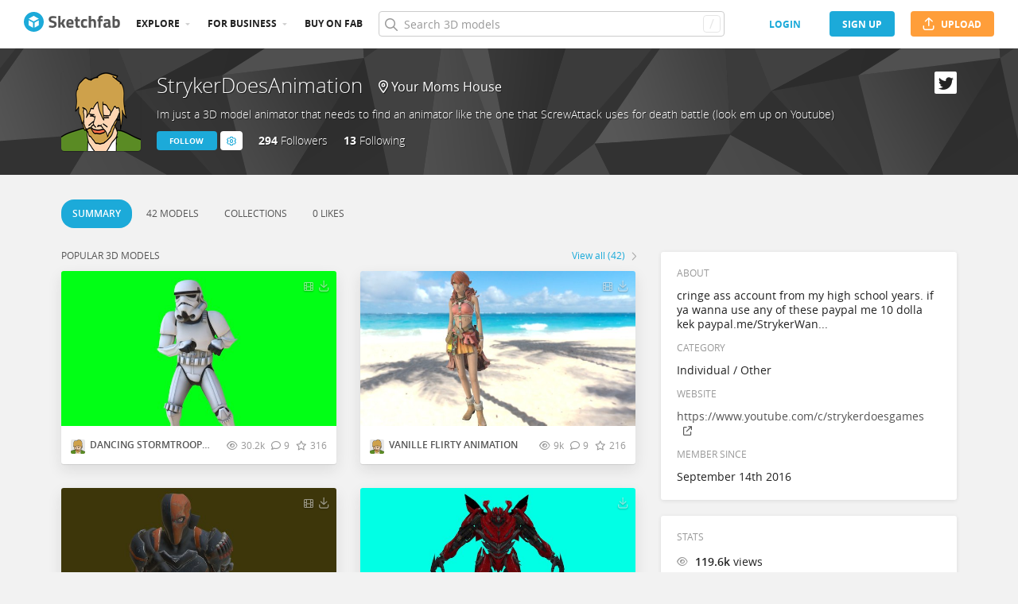

--- FILE ---
content_type: text/html; charset=utf-8
request_url: https://sketchfab.com/strykerdoesgames
body_size: 84417
content:
<!DOCTYPE html>
<html lang="en">

    <head>
        
            
                
                <script src="https://cdn.cookielaw.org/scripttemplates/otSDKStub.js"  type="text/javascript" charset="UTF-8" data-domain-script="29ba6134-cadd-48d2-abda-e453bd49c231" ></script>
                
            
        

        
        <script type="text/javascript" src="https://cc012c29cb9e.edge.sdk.awswaf.com/cc012c29cb9e/2ec638035c9e/challenge.js" defer></script>

        <meta charset="utf-8">
        

        
            <link rel="preload" href="https://static.sketchfab.com/static/builds/web/dist/static/assets/fonts/OpenSans/d2edc60a0af39d89f52c42a3e3cf149a-v2.woff2" as="font" type="font/woff2" crossorigin>
            <link rel="preload" href="https://static.sketchfab.com/static/builds/web/dist/static/assets/fonts/OpenSans/aaca552c0e3c0899a32cdda65b3b4881-v2.woff2" as="font" type="font/woff2" crossorigin>
            <link rel="preload" href="https://static.sketchfab.com/static/builds/web/dist/static/assets/fonts/OpenSans/9c86571e7b48ea4bf0ca73154816654d-v2.woff2" as="font" type="font/woff2" crossorigin>
            <link rel="preload" href="https://static.sketchfab.com/static/builds/web/dist/static/assets/fonts/OpenSans/b7c238a29b7b8cd18c58e49f427f85a8-v2.woff2" as="font" type="font/woff2" crossorigin>
            <link rel="preload" href="https://static.sketchfab.com/static/builds/web/dist/@sketchfab/icons/dist/15e2b3b8a5b90c9a3a988b9ed77e3489-v2.woff2" as="font" type="font/woff2" crossorigin>
            <link rel="preload" href="https://static.sketchfab.com/static/builds/web/dist/@fortawesome/fontawesome-pro/webfonts/0ac7defc65c55e7b18bd53875e8cbdbb-v2.woff2" as="font" type="font/woff2" crossorigin>
            <link rel="preload" href="https://static.sketchfab.com/static/builds/web/dist/@fortawesome/fontawesome-pro/webfonts/dc8a988c30eec10049e44f525475c27f-v2.woff2" as="font" type="font/woff2" crossorigin>
            <link rel="preload" href="https://static.sketchfab.com/static/builds/web/dist/@fortawesome/fontawesome-pro/webfonts/8391e86fcac4e0c4689dac2890f1b375-v2.woff2" as="font" type="font/woff2" crossorigin>
        

        
        
            
    
    
    
        <link rel="preload" crossorigin="anonymous"  href="https://static.sketchfab.com/static/builds/web/dist/c07479278797333628245ad8fc32c9fa-v2.css" as="style">
        <link rel="stylesheet" crossorigin="anonymous"  href="https://static.sketchfab.com/static/builds/web/dist/c07479278797333628245ad8fc32c9fa-v2.css" />
    
        <link rel="preload" crossorigin="anonymous"  href="https://static.sketchfab.com/static/builds/web/dist/cc9db0065fe4a8fb38e30bdc45118453-v2.css" as="style">
        <link rel="stylesheet" crossorigin="anonymous"  href="https://static.sketchfab.com/static/builds/web/dist/cc9db0065fe4a8fb38e30bdc45118453-v2.css" />
    
        <link rel="preload" crossorigin="anonymous"  href="https://static.sketchfab.com/static/builds/web/dist/4c8b74f150e2230172fc0fdaa6af2589-v2.css" as="style">
        <link rel="stylesheet" crossorigin="anonymous"  href="https://static.sketchfab.com/static/builds/web/dist/4c8b74f150e2230172fc0fdaa6af2589-v2.css" />
    
        <link rel="preload" crossorigin="anonymous"  href="https://static.sketchfab.com/static/builds/web/dist/678426c7eb85ea8707a6aaca62c7c768-v2.css" as="style">
        <link rel="stylesheet" crossorigin="anonymous"  href="https://static.sketchfab.com/static/builds/web/dist/678426c7eb85ea8707a6aaca62c7c768-v2.css" />
    
        <link rel="preload" crossorigin="anonymous"  href="https://static.sketchfab.com/static/builds/web/dist/c0b8ce902bccf32a8ed96d0031c69585-v2.css" as="style">
        <link rel="stylesheet" crossorigin="anonymous"  href="https://static.sketchfab.com/static/builds/web/dist/c0b8ce902bccf32a8ed96d0031c69585-v2.css" />
    
    
    <script>/**/</script>


        

        

        <title>StrykerDoesAnimation (@strykerdoesgames) - Sketchfab</title>

        <meta name="apple-mobile-web-app-title" content="Sketchfab">
        <meta name="apple-itunes-app" content="app-id=1201268000">

        
    <link rel="apple-touch-icon" sizes="180x180" href="https://static.sketchfab.com/static/builds/web/dist/static/assets/images/favicon/e59d7f2ff579bbf9d20771b3d4d8c6a7-v2.png">
    <link rel="icon" type="image/png" sizes="32x32" href="https://static.sketchfab.com/static/builds/web/dist/static/assets/images/favicon/2f53b6d625305dad5f61e53c5b3d8125-v2.png">
    <link rel="icon" type="image/png" sizes="16x16" href="https://static.sketchfab.com/static/builds/web/dist/static/assets/images/favicon/78e139226ad8cbdeabd312db4c051db9-v2.png">
    <link rel="shortcut icon" type="image/png" sizes="192x192" href="https://static.sketchfab.com/static/builds/web/dist/static/assets/images/favicon/23f3318c19afda98ef952231b4b450c7-v2.png">
    <link rel="mask-icon" href="https://static.sketchfab.com/static/builds/web/dist/static/assets/images/favicon/c0cf7f7fd54262d82d0319488e936800-v2.svg" color="#5bbad5">
    <meta name="msapplication-TileColor" content="#2b5797">
    <meta name="theme-color" content="#ffffff">


        

        

    
    
    

    <meta property="og:site_name" content="Sketchfab">
    
        <meta property="fb:app_id" content="1418631828415333">
    

    <meta property="twitter:site" content="@sketchfab">
    <meta property="twitter:domain" content="https://sketchfab.com/">


    <meta name="p:domain_verify" content="af528e3df5f766ca012f5e065c7cb812">

    
        <meta property="twitter:card" content="summary">
    

    
        
    

    
        <meta property="twitter:title" content="StrykerDoesAnimation (@strykerdoesgames)">
        <meta property="og:title" content="StrykerDoesAnimation (@strykerdoesgames)">
    

    
        <meta property="og:type" content="profile">
    

    
        <meta property="twitter:description" content="View the profile and 3D models by StrykerDoesAnimation (@strykerdoesgames). Im just a 3D model animator that needs to find an animator like the one that ScrewAttack uses for death battle (look em up on Youtube)">
        <meta property="og:description" content="View the profile and 3D models by StrykerDoesAnimation (@strykerdoesgames). Im just a 3D model animator that needs to find an animator like the one that ScrewAttack uses for death battle (look em up on Youtube)">
    

    

    

    



        

    

    
        <meta name="viewport" content="width=device-width, initial-scale=1.0">
    

    
         <meta name="theme-color" content="#1CAAD9">
    


        

    <meta name="description" content="View the profile and 3D models by StrykerDoesAnimation (@strykerdoesgames). Im just a 3D model animator that needs to find an animator like the one that ScrewAttack uses for death battle (look em up on Youtube)">

    
        
            
            
            
            
            
            <link rel="canonical" href="https://sketchfab.com/strykerdoesgames">
        
    
        
    
        
    

    


        

    <meta http-equiv="x-dns-prefetch-control" content="on">

    
        
            <link rel="dns-prefetch" href="https://static.sketchfab.com">
        
            <link rel="dns-prefetch" href="https://media.sketchfab.com">
        
    



        
            
    
    
    <script type="application/ld+json">
        {
            "@context": "http://schema.org",
            "@type": "WebSite",
            "url": "https://sketchfab.com",
            "name": "Sketchfab",
            "mainEntityOfPage": {
                "@type": "3Dmodel"
            },
            "creator": {"@context": "http://schema.org", "@type": "Organization", "location": {"@type": "Place", "name": "Paris / New York"}, "name": "Sketchfab", "sameAs": ["https://www.facebook.com/Sketchfab", "https://twitter.com/Sketchfab", "https://www.linkedin.com/company/sketchfab", "https://www.youtube.com/channel/UCX0J-m95VqCQIIiQ23fP5tg", "https://vimeo.com/sketchfab", "https://www.instagram.com/sketchfab", "https://pinterest.com/sketchfab"], "url": "https://sketchfab.com"},
            "description": "&lt;p&gt;View the profile and 3D models by StrykerDoesAnimation (@strykerdoesgames). Im just a 3D model animator that needs to find an animator like the one that ScrewAttack uses for death battle (look em up on Youtube)&lt;/p&gt;",
            "potentialAction": {
                "@type": "SearchAction",
                "target": "https://sketchfab.com/search?q={search_term_string}",
                "query-input": "required name=search_term_string"
            }
        }
    </script>
    <script type="application/ld+json">
        {"@context": "http://schema.org", "@type": "Organization", "location": {"@type": "Place", "name": "Paris / New York"}, "name": "Sketchfab", "sameAs": ["https://www.facebook.com/Sketchfab", "https://twitter.com/Sketchfab", "https://www.linkedin.com/company/sketchfab", "https://www.youtube.com/channel/UCX0J-m95VqCQIIiQ23fP5tg", "https://vimeo.com/sketchfab", "https://www.instagram.com/sketchfab", "https://pinterest.com/sketchfab"], "url": "https://sketchfab.com"}
    </script>

        
    </head>

    <body class="">
        
        
    
    
    <div class="dom-data-container" style="display:none;" id="js-dom-data-webpack-public-path"><!--https://static.sketchfab.com/static/builds/web/dist/--></div>

    
    
    <div class="dom-data-container" style="display:none;" id="js-dom-data-sketchfab-runtime"><!--{"version": "16.95.0", "buildMode": "dist", "staticHost": "https://static.sketchfab.com", "env": "prod", "readOnlyMode": false, "facebookAppId": "1418631828415333", "useSentry": true, "publicPath": "https://static.sketchfab.com/static/builds/web/dist/", "singleDomainPublicPath": "https://sketchfab.com/static/builds/web/dist/", "apple": {"clientId": "com.sketchfab.sketchfab-login", "scopes": ["email", "name"], "callback": "https://sketchfab.com/social/complete/apple-id/"}, "getstream": {"apiKey": "q7jc6dskhpfg", "appId": "24012", "location:": "dublin"}, "paypal": {"clientId": "AftiRr46AHDq3zcm1Sp8t9ZXbIOXrsq_9Z1ueU_18QAWn9PUrUQ2O-MkYl0RviauC5cVoNTGPfqq5vQ9", "environment": "production", "subscrUrl": "https://www.paypal.com/cgi-bin/webscr"}, "routes": {}, "userPasswordMinLength": 10, "hosts": {"discord": "https://discord.gg/VzNxX6D", "communityBlog": "https://sketchfab.com/blogs/community", "enterpriseBlog": "https://sketchfab.com/blogs/enterprise", "fab": "https://www.fab.com"}, "reportContentUrl": "https://safety.epicgames.com/policies/reporting-misconduct/submit-report", "sentryDSN": "https://ba5fe81e595a4e73a5e37be93623537d@sentry.io/132069"}--></div>




    
    
    
    
    








    
    
    

    
        <div class="js-header "><header class="c-page-header responsive-navigation-slidable"><div class="c-page-header__flex-container container --fullscreen"><button class="c-page-header__action c-page-header__menu-icon" aria-label="navigation"><span class="c-page-header__action__icon-container"><i class="c-page-header__action__icon fa-regular fa-bars"></i></span></button><a aria-label="Go to the mainpage" class="c-page-header__logo" href="/"><svg class="svg-logo" version="1.1" xmlns:xlink="http://www.w3.org/1999/xlink" xml:space="preserve" x="0" y="0" viewBox="0 0 121 25" enable-background="new 0 0 121 25"><g class="logo-text"><path fill="#555555" d="M36.471,7.719c-1.526,0-2.289,0.504-2.289,1.512c0,0.448,0.189,0.791,0.567,1.029 c0.378,0.238,1.263,0.582,2.656,1.029c1.393,0.448,2.37,0.956,2.93,1.522c0.56,0.567,0.84,1.438,0.84,2.615 c0,1.498-0.455,2.632-1.365,3.401c-0.911,0.771-2.1,1.155-3.57,1.155c-1.092,0-2.429-0.168-4.011-0.504l-0.756-0.147l0.294-2.247 c1.876,0.253,3.311,0.379,4.305,0.379c1.484,0,2.226-0.616,2.226-1.849c0-0.447-0.171-0.798-0.515-1.05s-1.025-0.525-2.047-0.819 c-1.624-0.462-2.769-1.011-3.434-1.648s-0.998-1.522-0.998-2.657c0-1.428,0.434-2.492,1.302-3.192c0.868-0.7,2.058-1.05,3.57-1.05 c1.036,0,2.352,0.14,3.948,0.42l0.756,0.147L40.65,8.056C38.676,7.832,37.283,7.719,36.471,7.719z"></path><path fill="#555555" d="M46.068,19.731h-2.814v-14.7h2.814v8.358l1.071-0.189l2.079-3.969h3.15l-2.73,4.977l2.877,5.523h-3.171 l-2.121-4.095l-1.155,0.188V19.731z"></path><path fill="#555555" d="M56.705,17.075c0.329,0.287,0.801,0.431,1.417,0.431c1.302,0,2.464-0.042,3.486-0.126l0.589-0.063 l0.041,2.079c-1.61,0.392-3.066,0.588-4.368,0.588c-1.582,0-2.73-0.42-3.444-1.26c-0.714-0.84-1.071-2.205-1.071-4.095 c0-3.766,1.547-5.649,4.641-5.649c3.052,0,4.578,1.582,4.578,4.746l-0.209,1.953H56.19C56.204,16.322,56.375,16.788,56.705,17.075z M59.802,13.536c0-0.84-0.133-1.424-0.399-1.753c-0.266-0.329-0.732-0.493-1.396-0.493c-0.666,0-1.134,0.171-1.407,0.514 c-0.273,0.343-0.417,0.921-0.431,1.732H59.802z"></path><path fill="#555555" d="M70.407,11.625h-2.583v4.305c0,0.42,0.011,0.718,0.031,0.893c0.021,0.175,0.098,0.325,0.231,0.451 c0.133,0.126,0.339,0.189,0.619,0.189l1.596-0.042l0.126,2.246c-0.938,0.211-1.651,0.315-2.142,0.315 c-1.26,0-2.121-0.283-2.583-0.851c-0.462-0.566-0.693-1.613-0.693-3.14v-4.368h-1.238V9.231h1.238V6.312h2.814v2.919h2.583V11.625z"></path><path fill="#555555" d="M76.161,8.979c0.729,0,1.659,0.112,2.794,0.336l0.566,0.126l-0.084,2.226 c-1.106-0.112-1.925-0.168-2.457-0.168c-0.966,0-1.606,0.207-1.921,0.62c-0.315,0.413-0.473,1.193-0.473,2.341 c0,1.148,0.157,1.937,0.473,2.363c0.314,0.427,0.962,0.641,1.942,0.641l2.436-0.168l0.084,2.246 c-1.498,0.295-2.639,0.441-3.423,0.441c-1.554,0-2.671-0.438-3.35-1.312s-1.019-2.278-1.019-4.211c0-1.932,0.35-3.328,1.05-4.189 S74.607,8.979,76.161,8.979z"></path><path fill="#555555" d="M84.414,19.731H81.6v-14.7h2.814v4.704c0.966-0.504,1.834-0.756,2.604-0.756c1.4,0,2.366,0.413,2.898,1.239 c0.531,0.826,0.798,2.1,0.798,3.822v5.691h-2.814v-5.628c0-0.882-0.104-1.536-0.314-1.963s-0.63-0.641-1.26-0.641 c-0.546,0-1.093,0.084-1.639,0.252l-0.272,0.084V19.731z"></path><path fill="#555555" d="M96.531,11.625v8.106h-2.814v-8.106h-1.134V9.231h1.134V8.77c0-1.512,0.224-2.555,0.672-3.129 s1.246-0.861,2.395-0.861c0.504,0,1.155,0.07,1.953,0.21l0.44,0.063l-0.042,2.289c-0.616-0.028-1.134-0.042-1.554-0.042 s-0.7,0.112-0.84,0.336c-0.141,0.224-0.21,0.609-0.21,1.155v0.441h2.541v2.394H96.531z"></path><path fill="#555555" d="M108.753,12.507v4.368c0.028,0.337,0.084,0.571,0.168,0.704s0.259,0.228,0.525,0.283l-0.084,2.121 c-0.714,0-1.285-0.049-1.712-0.146c-0.427-0.099-0.857-0.295-1.291-0.589c-1.008,0.49-2.037,0.735-3.087,0.735 c-2.171,0-3.255-1.147-3.255-3.444c0-1.119,0.301-1.914,0.902-2.383c0.603-0.469,1.526-0.746,2.772-0.83l2.247-0.168v-0.651 c0-0.434-0.099-0.731-0.294-0.893c-0.196-0.161-0.512-0.241-0.945-0.241l-3.948,0.168l-0.084-1.953 c1.498-0.406,2.923-0.609,4.273-0.609c1.352,0,2.324,0.28,2.919,0.84C108.456,10.379,108.753,11.276,108.753,12.507z M104.028,15.279c-0.784,0.07-1.176,0.49-1.176,1.26c0,0.771,0.343,1.155,1.028,1.155c0.532,0,1.113-0.084,1.743-0.252l0.315-0.084 v-2.247L104.028,15.279z"></path><path fill="#555555" d="M116.522,8.979c1.47,0,2.545,0.402,3.224,1.208s1.019,2.244,1.019,4.316c0,2.071-0.392,3.503-1.176,4.294 s-2.136,1.187-4.053,1.187c-0.603,0-1.701-0.07-3.298-0.21l-0.798-0.084V5.031h2.814v4.515 C115.15,9.168,115.906,8.979,116.522,8.979z M115.536,17.464c0.938,0,1.567-0.228,1.89-0.683s0.482-1.271,0.482-2.447 c0-1.89-0.588-2.834-1.764-2.834c-0.56,0-1.092,0.07-1.596,0.21l-0.294,0.063v5.607C114.898,17.436,115.325,17.464,115.536,17.464z"></path></g><g class="logo"><path fill="transparent" d="M12.5,0.833C6.056,0.833,0.834,6.057,0.834,12.5S6.056,24.167,12.5,24.167S24.167,18.943,24.167,12.5 S18.944,0.833,12.5,0.833z"></path></g><g class="logo-circle"><path fill="#1caad9" d="M12.5-0.029C5.596-0.029,0,5.568,0,12.472c0,6.904,5.596,12.501,12.5,12.501s12.5-5.597,12.5-12.501 C25.001,5.568,19.405-0.029,12.5-0.029z M11.414,19.911L6.025,16.8v-6.276l5.389,2.911V19.911z M12.374,11.958l-6.376-3.38 l6.376-3.682l6.377,3.682L12.374,11.958z M18.755,16.812l-5.369,3.1v-6.452l5.369-2.901V16.812z"></path></g></svg></a><ul class="c-navigation"><li class="c-navigation__item c-page-header__col"><a href="/3d-models/popular" class="c-navigation__link show-hover-menu">Explore</a><div class="hover-menu" style="display:none"><div class="categories-navigation"><div class="categories-navigation__highlights-container"><ul class="highlights-list --search"><span class="categories-navigation__title title">Highlights</span><li class="navigation-item"><a title="Popular 3D models" href="/3d-models/popular"><i class="icon --translucent fa-regular fa-fire"></i><span>Popular</span></a></li><li class="navigation-item"><a title="Staff picks 3D models" href="/3d-models/staffpicks"><i class="icon --translucent skfb-icon skfb-icon-staffpicks"></i><span>Staff picks</span></a></li><li class="navigation-item"><a title="Downloadable 3D models" href="/3d-models?date=week&amp;features=downloadable&amp;sort_by=-likeCount"><i class="icon --translucent fa-regular fa-arrow-down-to-bracket"></i><span>Downloadable</span></a></li><li class="navigation-item"><a title="Collections 3D models" href="/collections/popular"><i class="icon --translucent fa-regular fa-border-all"></i><span>Collections</span></a></li><li class="navigation-item"><a class="iconComponent" title="Human Created 3D Models" href="/3d-models?is_ai=0&amp;sort_by=-relevance"><svg xmlns="http://www.w3.org/2000/svg" width="1.25em" height="1.25em" viewBox="0 0 18 18" fill="currentColor" class="icon --translucent"><g opacity="1"><path d="M8.99991 1.6875C9.31057 1.6875 9.56241 1.93934 9.56241 2.25V3C9.56241 3.31066 9.31057 3.5625 8.99991 3.5625C8.68925 3.5625 8.43741 3.31066 8.43741 3V2.25C8.43741 1.93934 8.68925 1.6875 8.99991 1.6875Z" fill="currentColor"></path><path d="M4.70173 3.08406C4.95306 2.90146 5.30483 2.95718 5.48743 3.20851L5.92802 3.81493C6.11062 4.06626 6.05491 4.41803 5.80358 4.60063C5.55225 4.78323 5.20048 4.72751 5.01787 4.47618L4.57729 3.86976C4.39468 3.61844 4.4504 3.26666 4.70173 3.08406Z" fill="currentColor"></path><path d="M13.298 3.08409C13.5494 3.26669 13.6051 3.61846 13.4225 3.86979L12.9819 4.47617C12.7993 4.7275 12.4476 4.78322 12.1962 4.60061C11.9449 4.41801 11.8892 4.06624 12.0718 3.81491L12.5123 3.20853C12.6949 2.9572 13.0467 2.90149 13.298 3.08409Z" fill="currentColor"></path><path d="M2.04533 6.74033C2.14133 6.44488 2.45866 6.28319 2.75412 6.37918L3.46585 6.61044C3.7613 6.70644 3.92299 7.02378 3.82699 7.31923C3.73099 7.61469 3.41366 7.77638 3.1182 7.68038L2.40648 7.44912C2.11102 7.35312 1.94933 7.03579 2.04533 6.74033Z" fill="currentColor"></path><path d="M15.9545 6.74033C16.0505 7.03579 15.8888 7.35312 15.5933 7.44912L14.8816 7.68037C14.5862 7.77637 14.2688 7.61468 14.1728 7.31922C14.0768 7.02377 14.2385 6.70643 14.534 6.61043L15.2457 6.37918C15.5411 6.28319 15.8585 6.44488 15.9545 6.74033Z" fill="currentColor"></path><path d="M3.827 10.6808C3.923 10.9762 3.76131 11.2936 3.46585 11.3896L2.75405 11.6209C2.4586 11.7169 2.14126 11.5552 2.04526 11.2597C1.94926 10.9643 2.11095 10.6469 2.40641 10.5509L3.11821 10.3196C3.41366 10.2236 3.731 10.3853 3.827 10.6808Z" fill="currentColor"></path><path d="M14.1728 10.6808C14.2688 10.3853 14.5862 10.2236 14.8816 10.3196L15.5934 10.5509C15.8888 10.6469 16.0505 10.9643 15.9545 11.2597C15.8585 11.5552 15.5412 11.7169 15.2457 11.6209L14.534 11.3896C14.2385 11.2936 14.0768 10.9762 14.1728 10.6808Z" fill="currentColor"></path><path fill-rule="evenodd" clip-rule="evenodd" d="M6.18741 9C6.18741 7.4467 7.44661 6.1875 8.99991 6.1875C10.5532 6.1875 11.8124 7.4467 11.8124 9C11.8124 10.5533 10.5532 11.8125 8.99991 11.8125C7.44661 11.8125 6.18741 10.5533 6.18741 9ZM8.99991 7.3125C8.06793 7.3125 7.31241 8.06802 7.31241 9C7.31241 9.93198 8.06793 10.6875 8.99991 10.6875C9.93189 10.6875 10.6874 9.93198 10.6874 9C10.6874 8.06802 9.93189 7.3125 8.99991 7.3125Z" fill="currentColor"></path><path d="M7.08105 12.9375C6.19328 12.9375 5.40512 13.5056 5.12439 14.3478L4.71627 15.5721C4.61803 15.8668 4.77731 16.1854 5.07203 16.2836C5.36675 16.3819 5.6853 16.2226 5.78354 15.9279L6.19166 14.7035C6.31926 14.3207 6.67752 14.0625 7.08105 14.0625H10.9188C11.3223 14.0625 11.6806 14.3207 11.8082 14.7035L12.2163 15.9279C12.3145 16.2226 12.6331 16.3819 12.9278 16.2836C13.2225 16.1854 13.3818 15.8668 13.2835 15.5721L12.8754 14.3478C12.5947 13.5056 11.8065 12.9375 10.9188 12.9375H7.08105Z" fill="currentColor"></path></g></svg><span>Human Created</span></a></li><li class="navigation-item"><a title="AI Generated 3D models" href="/3d-models/ai"><i class="icon --translucent fa-regular fa-sparkles"></i><span>AI Generated</span></a></li></ul><ul class="highlights-list --community-section"><li class="navigation-item"><a href="https://sketchfab.com/blogs/community" title="Community Blog" target="_blank" rel="noopener noreferrer">Blog</a></li><li class="navigation-item"><a href="/members" title="Community Members">Community members</a></li><li class="navigation-item"><a href="/masters" title="Sketchfab Masters">Sketchfab Masters</a></li></ul></div><div class="categories-navigation__menu"><span class="categories-navigation__title title">Browse by category</span><ul class="categories-navigation__list"><li class="navigation-item"><a title="Animals &amp; Pets 3D models" href="/3d-models/categories/animals-pets?date=week&amp;sort_by=-likeCount"><i class="icon skfb-icon skfb-icon-category-animals-pets"></i><span>Animals &amp; Pets</span></a></li><li class="navigation-item"><a title="Architecture 3D models" href="/3d-models/categories/architecture?date=week&amp;sort_by=-likeCount"><i class="icon skfb-icon skfb-icon-category-architecture"></i><span>Architecture</span></a></li><li class="navigation-item"><a title="Art &amp; Abstract 3D models" href="/3d-models/categories/art-abstract?date=week&amp;sort_by=-likeCount"><i class="icon skfb-icon skfb-icon-category-art-abstract"></i><span>Art &amp; Abstract</span></a></li><li class="navigation-item"><a title="Cars &amp; Vehicles 3D models" href="/3d-models/categories/cars-vehicles?date=week&amp;sort_by=-likeCount"><i class="icon skfb-icon skfb-icon-category-cars-vehicles"></i><span>Cars &amp; Vehicles</span></a></li><li class="navigation-item"><a title="Characters &amp; Creatures 3D models" href="/3d-models/categories/characters-creatures?date=week&amp;sort_by=-likeCount"><i class="icon skfb-icon skfb-icon-category-characters-creatures"></i><span>Characters &amp; Creatures</span></a></li><li class="navigation-item"><a title="Cultural Heritage &amp; History 3D models" href="/3d-models/categories/cultural-heritage-history?date=week&amp;sort_by=-likeCount"><i class="icon skfb-icon skfb-icon-category-cultural-heritage-history"></i><span>Cultural Heritage &amp; History</span></a></li><li class="navigation-item"><a title="Electronics &amp; Gadgets 3D models" href="/3d-models/categories/electronics-gadgets?date=week&amp;sort_by=-likeCount"><i class="icon skfb-icon skfb-icon-category-electronics-gadgets"></i><span>Electronics &amp; Gadgets</span></a></li><li class="navigation-item"><a title="Fashion &amp; Style 3D models" href="/3d-models/categories/fashion-style?date=week&amp;sort_by=-likeCount"><i class="icon skfb-icon skfb-icon-category-fashion-style"></i><span>Fashion &amp; Style</span></a></li><li class="navigation-item"><a title="Food &amp; Drink 3D models" href="/3d-models/categories/food-drink?date=week&amp;sort_by=-likeCount"><i class="icon skfb-icon skfb-icon-category-food-drink"></i><span>Food &amp; Drink</span></a></li><li class="navigation-item"><a title="Furniture &amp; Home 3D models" href="/3d-models/categories/furniture-home?date=week&amp;sort_by=-likeCount"><i class="icon skfb-icon skfb-icon-category-furniture-home"></i><span>Furniture &amp; Home</span></a></li><li class="navigation-item"><a title="Music 3D models" href="/3d-models/categories/music?date=week&amp;sort_by=-likeCount"><i class="icon skfb-icon skfb-icon-category-music"></i><span>Music</span></a></li><li class="navigation-item"><a title="Nature &amp; Plants 3D models" href="/3d-models/categories/nature-plants?date=week&amp;sort_by=-likeCount"><i class="icon skfb-icon skfb-icon-category-nature-plants"></i><span>Nature &amp; Plants</span></a></li><li class="navigation-item"><a title="News &amp; Politics 3D models" href="/3d-models/categories/news-politics?date=week&amp;sort_by=-likeCount"><i class="icon skfb-icon skfb-icon-category-news-politics"></i><span>News &amp; Politics</span></a></li><li class="navigation-item"><a title="People 3D models" href="/3d-models/categories/people?date=week&amp;sort_by=-likeCount"><i class="icon skfb-icon skfb-icon-category-people"></i><span>People</span></a></li><li class="navigation-item"><a title="Places &amp; Travel 3D models" href="/3d-models/categories/places-travel?date=week&amp;sort_by=-likeCount"><i class="icon skfb-icon skfb-icon-category-places-travel"></i><span>Places &amp; Travel</span></a></li><li class="navigation-item"><a title="Science &amp; Technology 3D models" href="/3d-models/categories/science-technology?date=week&amp;sort_by=-likeCount"><i class="icon skfb-icon skfb-icon-category-science-technology"></i><span>Science &amp; Technology</span></a></li><li class="navigation-item"><a title="Sports &amp; Fitness 3D models" href="/3d-models/categories/sports-fitness?date=week&amp;sort_by=-likeCount"><i class="icon skfb-icon skfb-icon-category-sports-fitness"></i><span>Sports &amp; Fitness</span></a></li><li class="navigation-item"><a title="Weapons &amp; Military 3D models" href="/3d-models/categories/weapons-military?date=week&amp;sort_by=-likeCount"><i class="icon skfb-icon skfb-icon-category-weapons-military"></i><span>Weapons &amp; Military</span></a></li></ul></div></div></div></li><li class="c-navigation__item c-page-header__col"><a href="/enterprise?ref=header" class="c-navigation__link show-hover-menu">For business</a><div class="hover-menu --business" style="display:none"><div class="community-navigation"><div class="community-navigation__col"><div class="community-navigation__list"><div class="navigation-item"><a href="/3d-asset-management" title="Sketchfab for Teams">Sketchfab for Teams</a></div><div class="navigation-item"><a href="/augmented-reality" title="Augmented Reality">Augmented Reality</a></div><div class="navigation-item"><a href="/3d-viewer" title="3D Viewer">3D Viewer</a></div><div class="navigation-item"><a href="/3d-ecommerce" title="3D eCommerce">3D eCommerce</a></div><div class="navigation-item"><a href="/3d-configurators" title="3D Configurators">3D Configurators</a></div><div class="navigation-item"><a href="https://sketchfab.com/blogs/enterprise/partners-directory" title="Find a Partner">Find a Partner</a></div><div class="navigation-item"><a href="/plans" title="Pricing">Pricing</a></div><div class="navigation-item"><a href="https://sketchfab.com/blogs/enterprise" title="Customer Stories">Customer Stories</a></div></div></div></div></div></li><li class="c-navigation__item --store c-page-header__col"><a href="https://fab.com" class="c-navigation__link show-hover-menu no-dropdown-menu">Buy on Fab</a></li></ul><form class="c-search-bar c-page-header__col" action="."><div class="c-search-bar__box"><i aria-hidden="true" class="c-search-bar__icon fa-regular fa-search"></i><input data-selenium="search-input" aria-label="Search" class="c-search-bar__input" type="text" name="query" placeholder="Search 3D models" autoCapitalize="none" autoComplete="off" autoCorrect="off" maxLength="128" value=""/><a aria-label="Clear search" class="c-search-bar__clear --hidden" href="#"></a><div class="c-search-bar__hotkey">/</div></div><a href="/" class="button btn-tertiary btn-medium c-search-bar__cancel --hidden"><span class="button__text-container">Cancel</span></a></form><div class="c-page-header__flex-container --right"><div class="c-page-header__action c-page-header__search-icon c-page-header__col"><a href="/search" class="c-page-header__action__icon-container" aria-label="Search"><i class="c-page-header__action__icon fa-regular fa-search"></i></a></div><div class="c-cart-popin c-page-header__action --store c-page-header__col"><div class="c-page-header__action__popin-container"></div></div><a data-selenium="login" href="/login" class="button btn-ninja btn-medium skfb-link c-page-header__auth-button c-page-header__col"><span class="button__text-container">login</span></a><a data-selenium="signup" href="/signup" class="button btn-primary btn-medium c-page-header__auth-button c-page-header__col"><span class="button__text-container">Sign Up</span></a><a data-selenium="upload" href="/signup?next=%2Ffeed%23upload" class="button btn-important btn-medium c-page-header__cta-button c-page-header__col"><span class="icon  fa-regular fa-arrow-up-from-bracket"></span><span class="button__text-container">Upload</span></a></div></div></header></div>
    

    <div class="js-flash-messages"><div class="flashmessage-container"></div></div>

    <main class="content"
        itemprop="mainEntity"
        itemscope
        itemtype="http://schema.org/Person">

        
        

        

    
    <div class="two-column__header">
        
        
    

    <header class="js-profile-header" data-profile-user="d4ef73e951d940cdad9774d077795d03"><div class="t6cWfSIz js-profile-header"><div class="container b4uDm5UP"><div class="C60UxH7S"><div class="tt8D4_c8"><a aria-label="Visit strykerdoesgames profile" href="/strykerdoesgames"><div class="image-container a2R_0KGr --loading"><div style="padding-top:100%"></div><img data-selenium="image" class="image-container__image" alt="Avatar of StrykerDoesAnimation" src="https://media.sketchfab.com/avatars/7d69118004b3444da166210d9dd34126/92f693525393411796eeeed00d898d66.png"/></div></a></div><div class="KZ73pX__"><div class="mnxG2AtF"><h1 class="eITI88mQ"><div class="user-name"><a href="/strykerdoesgames" class="user-name__link"><div class="text"><span data-selenium="username" class="username-wrapper" itemProp="name" title="StrykerDoesAnimation">StrykerDoesAnimation</span></div></a></div></h1></div><div class="DPFFyOWh"><i class="fa-regular fa-location-dot"></i><data itemProp="homeLocation" itemscope="" itemType="http://schema.org/Place"><data itemProp="address" itemscope="" itemType="http://schema.org/PostalAddress"><data itemProp="addressLocality"></data><data itemProp="addressCountry">Your Moms House</data></data></data></div><div class="p3ETt2e3"><h2 class="PpnQINJx" itemProp="additionalName">Im just a 3D model animator that needs to find an animator like the one that ScrewAttack uses for death battle (look em up on Youtube)</h2></div><div class="nDEtPhu0"><button class="button btn-primary btn-small ojBQkHvv"><span class="button__text-container">Follow</span></button><button class="button btn-primary-inverted btn-small KaaOAk39"><span class="button__text-container"></span><i class="fa-regular fa-cog"></i><ul class="hover-menu --left"><li><a href="https://safety.epicgames.com/policies/reporting-misconduct/submit-report?product_id=sketchfab_content_report&amp;content_type=sketchfab_user&amp;content_url=https://sketchfab.com/strykerdoesgames&amp;content_id=d4ef73e951d940cdad9774d077795d03" class="report-link" target="_blank" rel="noopener noreferrer"><i class="fa-regular fa-flag xqy9LgXX"></i> <!-- -->Report user</a></li></ul></button></div><div class="YYsbMVJs"><a class="ZZ1Fhgsy" href="/strykerdoesgames/followers" title="294 people are following StrykerDoesAnimation (@strykerdoesgames)"><span class="uVRdHE3w">294</span> <!-- -->Follower<!-- -->s</a><a class="ZZ1Fhgsy" href="/strykerdoesgames/followings" title="13 people are followed by StrykerDoesAnimation (@strykerdoesgames)"><span class="uVRdHE3w">13</span> <!-- -->Following</a></div></div></div><div class="ll8to51o"><div><div class="hy4bZuFe"><a title="GoonsEvilInc&#x27;s Twitter Profile" aria-label="GoonsEvilInc&#x27;s Twitter Profile" data-action="twitter-link" href="https://twitter.com/GoonsEvilInc" target="_blank" rel="noopener noreferrer nofollow"><i class="fa-brands fa-twitter vKpMCaLa"></i></a></div></div></div></div></div></header>

    <header class="js-profile-tabs" data-profile-user="d4ef73e951d940cdad9774d077795d03"><div class="Rk6SXb7m container"><div class="T7JMCMbo VkWgvSq0"><div class="dXkbhlKF"><ul class="euLKdZW4"><li class="gBWrAv_7 tab-summary fnpo7G5b"><a href="/strykerdoesgames" title="Sketchfab Profile of StrykerDoesAnimation (@strykerdoesgames)" class="E8ShgHjx" aria-current="page">Summary</a></li><li class="gBWrAv_7 tab-models"><a href="/strykerdoesgames/models" title="3D models by StrykerDoesAnimation (@strykerdoesgames)" class="E8ShgHjx"><span>42</span> <!-- -->Models</a></li><li class="gBWrAv_7 tab-collections"><a href="/strykerdoesgames/collections" title="3D model collections created by StrykerDoesAnimation (@strykerdoesgames)" class="E8ShgHjx">Collections</a><ul class="hover-menu"><li><a href="/strykerdoesgames/collections" title="3D model collections created by StrykerDoesAnimation (@strykerdoesgames)" class=""><span>4</span>  created</a></li><li><a href="/strykerdoesgames/subscriptions" title="3D model collections subscribed to by StrykerDoesAnimation (@strykerdoesgames)" class=""><span>0</span>  subscribed</a></li></ul></li><li class="gBWrAv_7 tab-likes"><a href="/strykerdoesgames/likes" title="0 3D models liked by StrykerDoesAnimation (@strykerdoesgames)" class="E8ShgHjx"><span>0</span> <!-- -->Likes</a></li></ul></div><div class="yAtAABx4"><div class="ewCdh4LM"><span class="form-select"><select aria-label="Select a page to visit"><option value="users:profile_summary" selected="">Summary</option><option value="users:profile_models">42 Models</option><option value="users:profile_collections">Collections</option><option value="users:profile_likes">0 Likes</option></select></span></div></div></div></div></header>


    </div>
    
    <section class="two-columns container sidebar-right profile-container profile-summary">
        

        
        

        <div class="header"></div>

        <div class="columns-wrapper">

            <div class="left ">
                

    <div class="models">

        <div class="info">
            <h2 class="subtitle">Popular 3D models</h2>
            <div class="more">
                <a class="skfb-link" href="https://sketchfab.com/strykerdoesgames/models" title="View all 3D models by StrykerDoesAnimation (@strykerdoesgames)">View all (<span class="count">42</span>) <i class="fa-regular fa-chevron-right"></i></a>
            </div>
        </div>

        <div class="js-react-grid"><div class="grid grid-cards c-grid --normal"><div class="c-grid__items items "><div class="c-grid__item item"><div class="card card-model pw_M_MRp" itemProp="owns" itemscope="" itemType="http://schema.org/3DModel" data-uid="12bd08d66fe04a84be446e583d6663ac"><meta itemProp="commentCount" content="9"/><meta itemProp="isBasedOnUrl" content="https://sketchfab.com/3d-models/dancing-stormtrooper-12bd08d66fe04a84be446e583d6663ac/editor"/><meta itemProp="name" content="DANCING STORMTROOPER"/><meta itemProp="url" content="https://sketchfab.com/3d-models/dancing-stormtrooper-12bd08d66fe04a84be446e583d6663ac"/><meta itemProp="isFamilyFriendly" content="true"/><meta itemProp="discussionUrl" content="https://sketchfab.com/3d-models/dancing-stormtrooper-12bd08d66fe04a84be446e583d6663ac#comments"/><div class="card__main card-model__thumbnail"><a aria-label="Visit DANCING STORMTROOPER 3D model" class="card-model__thumbnail-link" href="https://sketchfab.com/3d-models/dancing-stormtrooper-12bd08d66fe04a84be446e583d6663ac"><div class="image-container card-thumbnail --loading"><div style="padding-top:56.25%"></div><img data-selenium="image" class="image-container__image" alt="DANCING STORMTROOPER 3D Model" src="https://media.sketchfab.com/models/12bd08d66fe04a84be446e583d6663ac/thumbnails/d78d3025c3f545ffae3c8ca91856abbf/640x360.jpeg"/></div></a><div class="card__main__corner --top-left"></div><div class="card__main__corner --top-right"><span class="help card-model__feature --animations"><span class="tooltip tooltip-up">Animated</span></span><a aria-label="Download DANCING STORMTROOPER 3D model" class="help card-model__feature --downloads" href="https://sketchfab.com/3d-models/dancing-stormtrooper-12bd08d66fe04a84be446e583d6663ac#download"><span class="tooltip tooltip-up">Download 3D model</span></a></div></div><div class="card__footer"><div class="card__footer__left"><div><a aria-label="Visit strykerdoesgames profile" class="card__footer__avatar" href="https://sketchfab.com/strykerdoesgames" data-user="d4ef73e951d940cdad9774d077795d03"><div class="image-container a2R_0KGr --loading"><div style="padding-top:100%"></div><img data-selenium="image" class="image-container__image" alt="Avatar of strykerdoesgames"/></div></a></div><div class="card__footer__vertical"><div class="card__footer__title"><div class="model-name c-model-name "><a class="model-name__label" target="" title="DANCING STORMTROOPER" href="https://sketchfab.com/3d-models/dancing-stormtrooper-12bd08d66fe04a84be446e583d6663ac">DANCING STORMTROOPER</a></div></div></div></div><div class="card__footer__right"></div></div></div></div><div class="c-grid__item item"><div class="card card-model pw_M_MRp" itemProp="owns" itemscope="" itemType="http://schema.org/3DModel" data-uid="64205d99e6f947b98c7c244de5ce6529"><meta itemProp="commentCount" content="9"/><meta itemProp="isBasedOnUrl" content="https://sketchfab.com/3d-models/vanille-flirty-animation-64205d99e6f947b98c7c244de5ce6529/editor"/><meta itemProp="name" content="VANILLE FLIRTY ANIMATION"/><meta itemProp="url" content="https://sketchfab.com/3d-models/vanille-flirty-animation-64205d99e6f947b98c7c244de5ce6529"/><meta itemProp="isFamilyFriendly" content="true"/><meta itemProp="discussionUrl" content="https://sketchfab.com/3d-models/vanille-flirty-animation-64205d99e6f947b98c7c244de5ce6529#comments"/><div class="card__main card-model__thumbnail"><a aria-label="Visit VANILLE FLIRTY ANIMATION 3D model" class="card-model__thumbnail-link" href="https://sketchfab.com/3d-models/vanille-flirty-animation-64205d99e6f947b98c7c244de5ce6529"><div class="image-container card-thumbnail --loading"><div style="padding-top:56.25%"></div><img data-selenium="image" class="image-container__image" alt="VANILLE FLIRTY ANIMATION 3D Model" src="https://media.sketchfab.com/models/64205d99e6f947b98c7c244de5ce6529/thumbnails/da953c4e4a1b4763aff10a092eb3f5b6/640x360.jpeg"/></div></a><div class="card__main__corner --top-left"></div><div class="card__main__corner --top-right"><span class="help card-model__feature --animations"><span class="tooltip tooltip-up">Animated</span></span><a aria-label="Download VANILLE FLIRTY ANIMATION 3D model" class="help card-model__feature --downloads" href="https://sketchfab.com/3d-models/vanille-flirty-animation-64205d99e6f947b98c7c244de5ce6529#download"><span class="tooltip tooltip-up">Download 3D model</span></a></div></div><div class="card__footer"><div class="card__footer__left"><div><a aria-label="Visit strykerdoesgames profile" class="card__footer__avatar" href="https://sketchfab.com/strykerdoesgames" data-user="d4ef73e951d940cdad9774d077795d03"><div class="image-container a2R_0KGr --loading"><div style="padding-top:100%"></div><img data-selenium="image" class="image-container__image" alt="Avatar of strykerdoesgames"/></div></a></div><div class="card__footer__vertical"><div class="card__footer__title"><div class="model-name c-model-name "><a class="model-name__label" target="" title="VANILLE FLIRTY ANIMATION" href="https://sketchfab.com/3d-models/vanille-flirty-animation-64205d99e6f947b98c7c244de5ce6529">VANILLE FLIRTY ANIMATION</a></div></div></div></div><div class="card__footer__right"></div></div></div></div><div class="c-grid__item item"><div class="card card-model pw_M_MRp" itemProp="owns" itemscope="" itemType="http://schema.org/3DModel" data-uid="fbf9b4d7b6e742b78671997cf6e7e807"><meta itemProp="commentCount" content="5"/><meta itemProp="isBasedOnUrl" content="https://sketchfab.com/3d-models/deathstroke-being-cocky-fbf9b4d7b6e742b78671997cf6e7e807/editor"/><meta itemProp="name" content="DEATHSTROKE BEING COCKY!"/><meta itemProp="url" content="https://sketchfab.com/3d-models/deathstroke-being-cocky-fbf9b4d7b6e742b78671997cf6e7e807"/><meta itemProp="isFamilyFriendly" content="true"/><meta itemProp="discussionUrl" content="https://sketchfab.com/3d-models/deathstroke-being-cocky-fbf9b4d7b6e742b78671997cf6e7e807#comments"/><div class="card__main card-model__thumbnail"><a aria-label="Visit DEATHSTROKE BEING COCKY! 3D model" class="card-model__thumbnail-link" href="https://sketchfab.com/3d-models/deathstroke-being-cocky-fbf9b4d7b6e742b78671997cf6e7e807"><div class="image-container card-thumbnail --loading"><div style="padding-top:56.25%"></div><img data-selenium="image" class="image-container__image" alt="DEATHSTROKE BEING COCKY! 3D Model" src="https://media.sketchfab.com/models/fbf9b4d7b6e742b78671997cf6e7e807/thumbnails/9107c3ec51bc47c3a2d87f72985ed9b9/640x360.jpeg"/></div></a><div class="card__main__corner --top-left"></div><div class="card__main__corner --top-right"><span class="help card-model__feature --animations"><span class="tooltip tooltip-up">Animated</span></span><a aria-label="Download DEATHSTROKE BEING COCKY! 3D model" class="help card-model__feature --downloads" href="https://sketchfab.com/3d-models/deathstroke-being-cocky-fbf9b4d7b6e742b78671997cf6e7e807#download"><span class="tooltip tooltip-up">Download 3D model</span></a></div></div><div class="card__footer"><div class="card__footer__left"><div><a aria-label="Visit strykerdoesgames profile" class="card__footer__avatar" href="https://sketchfab.com/strykerdoesgames" data-user="d4ef73e951d940cdad9774d077795d03"><div class="image-container a2R_0KGr --loading"><div style="padding-top:100%"></div><img data-selenium="image" class="image-container__image" alt="Avatar of strykerdoesgames"/></div></a></div><div class="card__footer__vertical"><div class="card__footer__title"><div class="model-name c-model-name "><a class="model-name__label" target="" title="DEATHSTROKE BEING COCKY!" href="https://sketchfab.com/3d-models/deathstroke-being-cocky-fbf9b4d7b6e742b78671997cf6e7e807">DEATHSTROKE BEING COCKY!</a></div></div></div></div><div class="card__footer__right"></div></div></div></div><div class="c-grid__item item"><div class="card card-model pw_M_MRp" itemProp="owns" itemscope="" itemType="http://schema.org/3DModel" data-uid="00decdb825514ec39a7a8a750acd463a"><meta itemProp="commentCount" content="1"/><meta itemProp="isBasedOnUrl" content="https://sketchfab.com/3d-models/mirage-da-transformer-00decdb825514ec39a7a8a750acd463a/editor"/><meta itemProp="name" content="MIRAGE DA TRANSFORMER"/><meta itemProp="url" content="https://sketchfab.com/3d-models/mirage-da-transformer-00decdb825514ec39a7a8a750acd463a"/><meta itemProp="isFamilyFriendly" content="true"/><meta itemProp="discussionUrl" content="https://sketchfab.com/3d-models/mirage-da-transformer-00decdb825514ec39a7a8a750acd463a#comments"/><div class="card__main card-model__thumbnail"><a aria-label="Visit MIRAGE DA TRANSFORMER 3D model" class="card-model__thumbnail-link" href="https://sketchfab.com/3d-models/mirage-da-transformer-00decdb825514ec39a7a8a750acd463a"><div class="image-container card-thumbnail --loading"><div style="padding-top:56.25%"></div><img data-selenium="image" class="image-container__image" alt="MIRAGE DA TRANSFORMER 3D Model" src="https://media.sketchfab.com/models/00decdb825514ec39a7a8a750acd463a/thumbnails/b4db77b1472748da8b73f3f411c94af1/640x360.jpeg"/></div></a><div class="card__main__corner --top-left"></div><div class="card__main__corner --top-right"><a aria-label="Download MIRAGE DA TRANSFORMER 3D model" class="help card-model__feature --downloads" href="https://sketchfab.com/3d-models/mirage-da-transformer-00decdb825514ec39a7a8a750acd463a#download"><span class="tooltip tooltip-up">Download 3D model</span></a></div></div><div class="card__footer"><div class="card__footer__left"><div><a aria-label="Visit strykerdoesgames profile" class="card__footer__avatar" href="https://sketchfab.com/strykerdoesgames" data-user="d4ef73e951d940cdad9774d077795d03"><div class="image-container a2R_0KGr --loading"><div style="padding-top:100%"></div><img data-selenium="image" class="image-container__image" alt="Avatar of strykerdoesgames"/></div></a></div><div class="card__footer__vertical"><div class="card__footer__title"><div class="model-name c-model-name "><a class="model-name__label" target="" title="MIRAGE DA TRANSFORMER" href="https://sketchfab.com/3d-models/mirage-da-transformer-00decdb825514ec39a7a8a750acd463a">MIRAGE DA TRANSFORMER</a></div></div></div></div><div class="card__footer__right"></div></div></div></div><div class="c-grid__item item"><div class="card card-model pw_M_MRp" itemProp="owns" itemscope="" itemType="http://schema.org/3DModel" data-uid="7f3ea422037a4a4f941e1a3a3f4c8521"><meta itemProp="commentCount" content="0"/><meta itemProp="isBasedOnUrl" content="https://sketchfab.com/3d-models/sara-symbiotic-ai-recon-amorphyte-7f3ea422037a4a4f941e1a3a3f4c8521/editor"/><meta itemProp="name" content="S.A.R.A (SYMBIOTIC AI RECON AMORPHYTE)"/><meta itemProp="url" content="https://sketchfab.com/3d-models/sara-symbiotic-ai-recon-amorphyte-7f3ea422037a4a4f941e1a3a3f4c8521"/><meta itemProp="isFamilyFriendly" content="true"/><meta itemProp="discussionUrl" content="https://sketchfab.com/3d-models/sara-symbiotic-ai-recon-amorphyte-7f3ea422037a4a4f941e1a3a3f4c8521#comments"/><div class="card__main card-model__thumbnail"><a aria-label="Visit S.A.R.A (SYMBIOTIC AI RECON AMORPHYTE) 3D model" class="card-model__thumbnail-link" href="https://sketchfab.com/3d-models/sara-symbiotic-ai-recon-amorphyte-7f3ea422037a4a4f941e1a3a3f4c8521"><div class="image-container card-thumbnail --loading"><div style="padding-top:56.25%"></div><img data-selenium="image" class="image-container__image" alt="S.A.R.A (SYMBIOTIC AI RECON AMORPHYTE) 3D Model" src="https://media.sketchfab.com/models/7f3ea422037a4a4f941e1a3a3f4c8521/thumbnails/edea87d9b8944b42844975fde10b3949/640x360.jpeg"/></div></a><div class="card__main__corner --top-left"></div><div class="card__main__corner --top-right"><span class="help card-model__feature --animations"><span class="tooltip tooltip-up">Animated</span></span><a aria-label="Download S.A.R.A (SYMBIOTIC AI RECON AMORPHYTE) 3D model" class="help card-model__feature --downloads" href="https://sketchfab.com/3d-models/sara-symbiotic-ai-recon-amorphyte-7f3ea422037a4a4f941e1a3a3f4c8521#download"><span class="tooltip tooltip-up">Download 3D model</span></a></div></div><div class="card__footer"><div class="card__footer__left"><div><a aria-label="Visit strykerdoesgames profile" class="card__footer__avatar" href="https://sketchfab.com/strykerdoesgames" data-user="d4ef73e951d940cdad9774d077795d03"><div class="image-container a2R_0KGr --loading"><div style="padding-top:100%"></div><img data-selenium="image" class="image-container__image" alt="Avatar of strykerdoesgames"/></div></a></div><div class="card__footer__vertical"><div class="card__footer__title"><div class="model-name c-model-name "><a class="model-name__label" target="" title="S.A.R.A (SYMBIOTIC AI RECON AMORPHYTE)" href="https://sketchfab.com/3d-models/sara-symbiotic-ai-recon-amorphyte-7f3ea422037a4a4f941e1a3a3f4c8521">S.A.R.A (SYMBIOTIC AI RECON AMORPHYTE)</a></div></div></div></div><div class="card__footer__right"></div></div></div></div><div class="c-grid__item item"><div class="card card-model pw_M_MRp" itemProp="owns" itemscope="" itemType="http://schema.org/3DModel" data-uid="6231570b8bb142909f27d37eae61d9d4"><meta itemProp="commentCount" content="7"/><meta itemProp="isBasedOnUrl" content="https://sketchfab.com/3d-models/dancin-stormtrooper-2-6231570b8bb142909f27d37eae61d9d4/editor"/><meta itemProp="name" content="DANCIN STORMTROOPER #2"/><meta itemProp="url" content="https://sketchfab.com/3d-models/dancin-stormtrooper-2-6231570b8bb142909f27d37eae61d9d4"/><meta itemProp="isFamilyFriendly" content="true"/><meta itemProp="discussionUrl" content="https://sketchfab.com/3d-models/dancin-stormtrooper-2-6231570b8bb142909f27d37eae61d9d4#comments"/><div class="card__main card-model__thumbnail"><a aria-label="Visit DANCIN STORMTROOPER #2 3D model" class="card-model__thumbnail-link" href="https://sketchfab.com/3d-models/dancin-stormtrooper-2-6231570b8bb142909f27d37eae61d9d4"><div class="image-container card-thumbnail --loading"><div style="padding-top:56.25%"></div><img data-selenium="image" class="image-container__image" alt="DANCIN STORMTROOPER #2 3D Model" src="https://media.sketchfab.com/models/6231570b8bb142909f27d37eae61d9d4/thumbnails/f38f934182074a06b914b0ad59369e94/640x360.jpeg"/></div></a><div class="card__main__corner --top-left"></div><div class="card__main__corner --top-right"><span class="help card-model__feature --animations"><span class="tooltip tooltip-up">Animated</span></span><a aria-label="Download DANCIN STORMTROOPER #2 3D model" class="help card-model__feature --downloads" href="https://sketchfab.com/3d-models/dancin-stormtrooper-2-6231570b8bb142909f27d37eae61d9d4#download"><span class="tooltip tooltip-up">Download 3D model</span></a></div></div><div class="card__footer"><div class="card__footer__left"><div><a aria-label="Visit strykerdoesgames profile" class="card__footer__avatar" href="https://sketchfab.com/strykerdoesgames" data-user="d4ef73e951d940cdad9774d077795d03"><div class="image-container a2R_0KGr --loading"><div style="padding-top:100%"></div><img data-selenium="image" class="image-container__image" alt="Avatar of strykerdoesgames"/></div></a></div><div class="card__footer__vertical"><div class="card__footer__title"><div class="model-name c-model-name "><a class="model-name__label" target="" title="DANCIN STORMTROOPER #2" href="https://sketchfab.com/3d-models/dancin-stormtrooper-2-6231570b8bb142909f27d37eae61d9d4">DANCIN STORMTROOPER #2</a></div></div></div></div><div class="card__footer__right"></div></div></div></div><div class="c-grid__item item"><div class="card card-model pw_M_MRp" itemProp="owns" itemscope="" itemType="http://schema.org/3DModel" data-uid="eeb9bae905d047699933b8b67a213bdf"><meta itemProp="commentCount" content="3"/><meta itemProp="isBasedOnUrl" content="https://sketchfab.com/3d-models/sao-sinon-butterfly-twirl-animation-eeb9bae905d047699933b8b67a213bdf/editor"/><meta itemProp="name" content="SAO SINON BUTTERFLY TWIRL ANIMATION"/><meta itemProp="url" content="https://sketchfab.com/3d-models/sao-sinon-butterfly-twirl-animation-eeb9bae905d047699933b8b67a213bdf"/><meta itemProp="isFamilyFriendly" content="true"/><meta itemProp="discussionUrl" content="https://sketchfab.com/3d-models/sao-sinon-butterfly-twirl-animation-eeb9bae905d047699933b8b67a213bdf#comments"/><div class="card__main card-model__thumbnail"><a aria-label="Visit SAO SINON BUTTERFLY TWIRL ANIMATION 3D model" class="card-model__thumbnail-link" href="https://sketchfab.com/3d-models/sao-sinon-butterfly-twirl-animation-eeb9bae905d047699933b8b67a213bdf"><div class="image-container card-thumbnail --loading"><div style="padding-top:56.25%"></div><img data-selenium="image" class="image-container__image" alt="SAO SINON BUTTERFLY TWIRL ANIMATION 3D Model" src="https://media.sketchfab.com/models/eeb9bae905d047699933b8b67a213bdf/thumbnails/a242c3d1c02c4d0c99c2199d588d1d7b/640x360.jpeg"/></div></a><div class="card__main__corner --top-left"></div><div class="card__main__corner --top-right"><span class="help card-model__feature --animations"><span class="tooltip tooltip-up">Animated</span></span><a aria-label="Download SAO SINON BUTTERFLY TWIRL ANIMATION 3D model" class="help card-model__feature --downloads" href="https://sketchfab.com/3d-models/sao-sinon-butterfly-twirl-animation-eeb9bae905d047699933b8b67a213bdf#download"><span class="tooltip tooltip-up">Download 3D model</span></a></div></div><div class="card__footer"><div class="card__footer__left"><div><a aria-label="Visit strykerdoesgames profile" class="card__footer__avatar" href="https://sketchfab.com/strykerdoesgames" data-user="d4ef73e951d940cdad9774d077795d03"><div class="image-container a2R_0KGr --loading"><div style="padding-top:100%"></div><img data-selenium="image" class="image-container__image" alt="Avatar of strykerdoesgames"/></div></a></div><div class="card__footer__vertical"><div class="card__footer__title"><div class="model-name c-model-name "><a class="model-name__label" target="" title="SAO SINON BUTTERFLY TWIRL ANIMATION" href="https://sketchfab.com/3d-models/sao-sinon-butterfly-twirl-animation-eeb9bae905d047699933b8b67a213bdf">SAO SINON BUTTERFLY TWIRL ANIMATION</a></div></div></div></div><div class="card__footer__right"></div></div></div></div><div class="c-grid__item item"><div class="card card-model pw_M_MRp" itemProp="owns" itemscope="" itemType="http://schema.org/3DModel" data-uid="887e018d39e64a7ca32c4d2ebf95c938"><meta itemProp="commentCount" content="4"/><meta itemProp="isBasedOnUrl" content="https://sketchfab.com/3d-models/the-legendary-goku-887e018d39e64a7ca32c4d2ebf95c938/editor"/><meta itemProp="name" content="THE LEGENDARY GOKU!"/><meta itemProp="url" content="https://sketchfab.com/3d-models/the-legendary-goku-887e018d39e64a7ca32c4d2ebf95c938"/><meta itemProp="isFamilyFriendly" content="true"/><meta itemProp="discussionUrl" content="https://sketchfab.com/3d-models/the-legendary-goku-887e018d39e64a7ca32c4d2ebf95c938#comments"/><div class="card__main card-model__thumbnail"><a aria-label="Visit THE LEGENDARY GOKU! 3D model" class="card-model__thumbnail-link" href="https://sketchfab.com/3d-models/the-legendary-goku-887e018d39e64a7ca32c4d2ebf95c938"><div class="image-container card-thumbnail --loading"><div style="padding-top:56.25%"></div><img data-selenium="image" class="image-container__image" alt="THE LEGENDARY GOKU! 3D Model" src="https://media.sketchfab.com/models/887e018d39e64a7ca32c4d2ebf95c938/thumbnails/44a22b216fac48078f9de0debb61bd98/640x360.jpeg"/></div></a><div class="card__main__corner --top-left"></div><div class="card__main__corner --top-right"><a aria-label="Download THE LEGENDARY GOKU! 3D model" class="help card-model__feature --downloads" href="https://sketchfab.com/3d-models/the-legendary-goku-887e018d39e64a7ca32c4d2ebf95c938#download"><span class="tooltip tooltip-up">Download 3D model</span></a></div></div><div class="card__footer"><div class="card__footer__left"><div><a aria-label="Visit strykerdoesgames profile" class="card__footer__avatar" href="https://sketchfab.com/strykerdoesgames" data-user="d4ef73e951d940cdad9774d077795d03"><div class="image-container a2R_0KGr --loading"><div style="padding-top:100%"></div><img data-selenium="image" class="image-container__image" alt="Avatar of strykerdoesgames"/></div></a></div><div class="card__footer__vertical"><div class="card__footer__title"><div class="model-name c-model-name "><a class="model-name__label" target="" title="THE LEGENDARY GOKU!" href="https://sketchfab.com/3d-models/the-legendary-goku-887e018d39e64a7ca32c4d2ebf95c938">THE LEGENDARY GOKU!</a></div></div></div></div><div class="card__footer__right"></div></div></div></div><div class="c-grid__item item"><div class="card card-model pw_M_MRp" itemProp="owns" itemscope="" itemType="http://schema.org/3DModel" data-uid="9b3f7a6ed8944b72a4bda663468cc102"><meta itemProp="commentCount" content="0"/><meta itemProp="isBasedOnUrl" content="https://sketchfab.com/3d-models/battle-ogre-behemoth-attacks-9b3f7a6ed8944b72a4bda663468cc102/editor"/><meta itemProp="name" content="BATTLE OGRE BEHEMOTH ATTACKS!"/><meta itemProp="url" content="https://sketchfab.com/3d-models/battle-ogre-behemoth-attacks-9b3f7a6ed8944b72a4bda663468cc102"/><meta itemProp="isFamilyFriendly" content="true"/><meta itemProp="discussionUrl" content="https://sketchfab.com/3d-models/battle-ogre-behemoth-attacks-9b3f7a6ed8944b72a4bda663468cc102#comments"/><div class="card__main card-model__thumbnail"><a aria-label="Visit BATTLE OGRE BEHEMOTH ATTACKS! 3D model" class="card-model__thumbnail-link" href="https://sketchfab.com/3d-models/battle-ogre-behemoth-attacks-9b3f7a6ed8944b72a4bda663468cc102"><div class="image-container card-thumbnail --loading"><div style="padding-top:56.25%"></div><img data-selenium="image" class="image-container__image" alt="BATTLE OGRE BEHEMOTH ATTACKS! 3D Model"/></div></a><div class="card__main__corner --top-left"></div><div class="card__main__corner --top-right"><span class="help card-model__feature --animations"><span class="tooltip tooltip-up">Animated</span></span><a aria-label="Download BATTLE OGRE BEHEMOTH ATTACKS! 3D model" class="help card-model__feature --downloads" href="https://sketchfab.com/3d-models/battle-ogre-behemoth-attacks-9b3f7a6ed8944b72a4bda663468cc102#download"><span class="tooltip tooltip-up">Download 3D model</span></a></div></div><div class="card__footer"><div class="card__footer__left"><div><a aria-label="Visit strykerdoesgames profile" class="card__footer__avatar" href="https://sketchfab.com/strykerdoesgames" data-user="d4ef73e951d940cdad9774d077795d03"><div class="image-container a2R_0KGr --loading"><div style="padding-top:100%"></div><img data-selenium="image" class="image-container__image" alt="Avatar of strykerdoesgames"/></div></a></div><div class="card__footer__vertical"><div class="card__footer__title"><div class="model-name c-model-name "><a class="model-name__label" target="" title="BATTLE OGRE BEHEMOTH ATTACKS!" href="https://sketchfab.com/3d-models/battle-ogre-behemoth-attacks-9b3f7a6ed8944b72a4bda663468cc102">BATTLE OGRE BEHEMOTH ATTACKS!</a></div></div></div></div><div class="card__footer__right"></div></div></div></div><div class="c-grid__item item"><div class="card card-model pw_M_MRp" itemProp="owns" itemscope="" itemType="http://schema.org/3DModel" data-uid="215b2005a08e4492819744b5f8f810dd"><meta itemProp="commentCount" content="0"/><meta itemProp="isBasedOnUrl" content="https://sketchfab.com/3d-models/goku-animated-14-215b2005a08e4492819744b5f8f810dd/editor"/><meta itemProp="name" content="GOKU ANIMATED (1/4)"/><meta itemProp="url" content="https://sketchfab.com/3d-models/goku-animated-14-215b2005a08e4492819744b5f8f810dd"/><meta itemProp="isFamilyFriendly" content="true"/><meta itemProp="discussionUrl" content="https://sketchfab.com/3d-models/goku-animated-14-215b2005a08e4492819744b5f8f810dd#comments"/><div class="card__main card-model__thumbnail"><a aria-label="Visit GOKU ANIMATED (1/4) 3D model" class="card-model__thumbnail-link" href="https://sketchfab.com/3d-models/goku-animated-14-215b2005a08e4492819744b5f8f810dd"><div class="image-container card-thumbnail --loading"><div style="padding-top:56.25%"></div><img data-selenium="image" class="image-container__image" alt="GOKU ANIMATED (1/4) 3D Model"/></div></a><div class="card__main__corner --top-left"></div><div class="card__main__corner --top-right"><span class="help card-model__feature --animations"><span class="tooltip tooltip-up">Animated</span></span><a aria-label="Download GOKU ANIMATED (1/4) 3D model" class="help card-model__feature --downloads" href="https://sketchfab.com/3d-models/goku-animated-14-215b2005a08e4492819744b5f8f810dd#download"><span class="tooltip tooltip-up">Download 3D model</span></a></div></div><div class="card__footer"><div class="card__footer__left"><div><a aria-label="Visit strykerdoesgames profile" class="card__footer__avatar" href="https://sketchfab.com/strykerdoesgames" data-user="d4ef73e951d940cdad9774d077795d03"><div class="image-container a2R_0KGr --loading"><div style="padding-top:100%"></div><img data-selenium="image" class="image-container__image" alt="Avatar of strykerdoesgames"/></div></a></div><div class="card__footer__vertical"><div class="card__footer__title"><div class="model-name c-model-name "><a class="model-name__label" target="" title="GOKU ANIMATED (1/4)" href="https://sketchfab.com/3d-models/goku-animated-14-215b2005a08e4492819744b5f8f810dd">GOKU ANIMATED (1/4)</a></div></div></div></div><div class="card__footer__right"></div></div></div></div><div class="c-grid__item item"><div class="card card-model pw_M_MRp" itemProp="owns" itemscope="" itemType="http://schema.org/3DModel" data-uid="d68490e36c964cb490b3d958f4f76842"><meta itemProp="commentCount" content="2"/><meta itemProp="isBasedOnUrl" content="https://sketchfab.com/3d-models/the-infamous-wolverine-d68490e36c964cb490b3d958f4f76842/editor"/><meta itemProp="name" content="THE INFAMOUS WOLVERINE"/><meta itemProp="url" content="https://sketchfab.com/3d-models/the-infamous-wolverine-d68490e36c964cb490b3d958f4f76842"/><meta itemProp="isFamilyFriendly" content="true"/><meta itemProp="discussionUrl" content="https://sketchfab.com/3d-models/the-infamous-wolverine-d68490e36c964cb490b3d958f4f76842#comments"/><div class="card__main card-model__thumbnail"><a aria-label="Visit THE INFAMOUS WOLVERINE 3D model" class="card-model__thumbnail-link" href="https://sketchfab.com/3d-models/the-infamous-wolverine-d68490e36c964cb490b3d958f4f76842"><div class="image-container card-thumbnail --loading"><div style="padding-top:56.25%"></div><img data-selenium="image" class="image-container__image" alt="THE INFAMOUS WOLVERINE 3D Model"/></div></a><div class="card__main__corner --top-left"></div><div class="card__main__corner --top-right"><span class="help card-model__feature --animations"><span class="tooltip tooltip-up">Animated</span></span><a aria-label="Download THE INFAMOUS WOLVERINE 3D model" class="help card-model__feature --downloads" href="https://sketchfab.com/3d-models/the-infamous-wolverine-d68490e36c964cb490b3d958f4f76842#download"><span class="tooltip tooltip-up">Download 3D model</span></a></div></div><div class="card__footer"><div class="card__footer__left"><div><a aria-label="Visit strykerdoesgames profile" class="card__footer__avatar" href="https://sketchfab.com/strykerdoesgames" data-user="d4ef73e951d940cdad9774d077795d03"><div class="image-container a2R_0KGr --loading"><div style="padding-top:100%"></div><img data-selenium="image" class="image-container__image" alt="Avatar of strykerdoesgames"/></div></a></div><div class="card__footer__vertical"><div class="card__footer__title"><div class="model-name c-model-name "><a class="model-name__label" target="" title="THE INFAMOUS WOLVERINE" href="https://sketchfab.com/3d-models/the-infamous-wolverine-d68490e36c964cb490b3d958f4f76842">THE INFAMOUS WOLVERINE</a></div></div></div></div><div class="card__footer__right"></div></div></div></div><div class="c-grid__item item"><div class="card card-model pw_M_MRp" itemProp="owns" itemscope="" itemType="http://schema.org/3DModel" data-uid="8cdd9b87bd364847beee1caa3cf9da05"><meta itemProp="commentCount" content="0"/><meta itemProp="isBasedOnUrl" content="https://sketchfab.com/3d-models/jack-of-all-trades-fable-3-8cdd9b87bd364847beee1caa3cf9da05/editor"/><meta itemProp="name" content="JACK OF ALL TRADES (FABLE 3)"/><meta itemProp="url" content="https://sketchfab.com/3d-models/jack-of-all-trades-fable-3-8cdd9b87bd364847beee1caa3cf9da05"/><meta itemProp="isFamilyFriendly" content="true"/><meta itemProp="discussionUrl" content="https://sketchfab.com/3d-models/jack-of-all-trades-fable-3-8cdd9b87bd364847beee1caa3cf9da05#comments"/><div class="card__main card-model__thumbnail"><a aria-label="Visit JACK OF ALL TRADES (FABLE 3) 3D model" class="card-model__thumbnail-link" href="https://sketchfab.com/3d-models/jack-of-all-trades-fable-3-8cdd9b87bd364847beee1caa3cf9da05"><div class="image-container card-thumbnail --loading"><div style="padding-top:56.25%"></div><img data-selenium="image" class="image-container__image" alt="JACK OF ALL TRADES (FABLE 3) 3D Model"/></div></a><div class="card__main__corner --top-left"></div><div class="card__main__corner --top-right"><span class="help card-model__feature --animations"><span class="tooltip tooltip-up">Animated</span></span><a aria-label="Download JACK OF ALL TRADES (FABLE 3) 3D model" class="help card-model__feature --downloads" href="https://sketchfab.com/3d-models/jack-of-all-trades-fable-3-8cdd9b87bd364847beee1caa3cf9da05#download"><span class="tooltip tooltip-up">Download 3D model</span></a></div></div><div class="card__footer"><div class="card__footer__left"><div><a aria-label="Visit strykerdoesgames profile" class="card__footer__avatar" href="https://sketchfab.com/strykerdoesgames" data-user="d4ef73e951d940cdad9774d077795d03"><div class="image-container a2R_0KGr --loading"><div style="padding-top:100%"></div><img data-selenium="image" class="image-container__image" alt="Avatar of strykerdoesgames"/></div></a></div><div class="card__footer__vertical"><div class="card__footer__title"><div class="model-name c-model-name "><a class="model-name__label" target="" title="JACK OF ALL TRADES (FABLE 3)" href="https://sketchfab.com/3d-models/jack-of-all-trades-fable-3-8cdd9b87bd364847beee1caa3cf9da05">JACK OF ALL TRADES (FABLE 3)</a></div></div></div></div><div class="card__footer__right"></div></div></div></div><div class="c-grid__item item"><div class="card card-model pw_M_MRp" itemProp="owns" itemscope="" itemType="http://schema.org/3DModel" data-uid="7a28d4797d7845318224d9e1f3dc3122"><meta itemProp="commentCount" content="3"/><meta itemProp="isBasedOnUrl" content="https://sketchfab.com/3d-models/amy-rose-pulling-off-a-capoira-7a28d4797d7845318224d9e1f3dc3122/editor"/><meta itemProp="name" content="AMY ROSE PULLING OFF A CAPOIRA"/><meta itemProp="url" content="https://sketchfab.com/3d-models/amy-rose-pulling-off-a-capoira-7a28d4797d7845318224d9e1f3dc3122"/><meta itemProp="isFamilyFriendly" content="true"/><meta itemProp="discussionUrl" content="https://sketchfab.com/3d-models/amy-rose-pulling-off-a-capoira-7a28d4797d7845318224d9e1f3dc3122#comments"/><div class="card__main card-model__thumbnail"><a aria-label="Visit AMY ROSE PULLING OFF A CAPOIRA 3D model" class="card-model__thumbnail-link" href="https://sketchfab.com/3d-models/amy-rose-pulling-off-a-capoira-7a28d4797d7845318224d9e1f3dc3122"><div class="image-container card-thumbnail --loading"><div style="padding-top:56.25%"></div><img data-selenium="image" class="image-container__image" alt="AMY ROSE PULLING OFF A CAPOIRA 3D Model"/></div></a><div class="card__main__corner --top-left"></div><div class="card__main__corner --top-right"><span class="help card-model__feature --animations"><span class="tooltip tooltip-up">Animated</span></span><a aria-label="Download AMY ROSE PULLING OFF A CAPOIRA 3D model" class="help card-model__feature --downloads" href="https://sketchfab.com/3d-models/amy-rose-pulling-off-a-capoira-7a28d4797d7845318224d9e1f3dc3122#download"><span class="tooltip tooltip-up">Download 3D model</span></a></div></div><div class="card__footer"><div class="card__footer__left"><div><a aria-label="Visit strykerdoesgames profile" class="card__footer__avatar" href="https://sketchfab.com/strykerdoesgames" data-user="d4ef73e951d940cdad9774d077795d03"><div class="image-container a2R_0KGr --loading"><div style="padding-top:100%"></div><img data-selenium="image" class="image-container__image" alt="Avatar of strykerdoesgames"/></div></a></div><div class="card__footer__vertical"><div class="card__footer__title"><div class="model-name c-model-name "><a class="model-name__label" target="" title="AMY ROSE PULLING OFF A CAPOIRA" href="https://sketchfab.com/3d-models/amy-rose-pulling-off-a-capoira-7a28d4797d7845318224d9e1f3dc3122">AMY ROSE PULLING OFF A CAPOIRA</a></div></div></div></div><div class="card__footer__right"></div></div></div></div><div class="c-grid__item item"><div class="card card-model pw_M_MRp" itemProp="owns" itemscope="" itemType="http://schema.org/3DModel" data-uid="1f0a5f150aba4ffe830b1f94c4e928a2"><meta itemProp="commentCount" content="1"/><meta itemProp="isBasedOnUrl" content="https://sketchfab.com/3d-models/superior-iron-man-1f0a5f150aba4ffe830b1f94c4e928a2/editor"/><meta itemProp="name" content="SUPERIOR IRON MAN!"/><meta itemProp="url" content="https://sketchfab.com/3d-models/superior-iron-man-1f0a5f150aba4ffe830b1f94c4e928a2"/><meta itemProp="isFamilyFriendly" content="true"/><meta itemProp="discussionUrl" content="https://sketchfab.com/3d-models/superior-iron-man-1f0a5f150aba4ffe830b1f94c4e928a2#comments"/><div class="card__main card-model__thumbnail"><a aria-label="Visit SUPERIOR IRON MAN! 3D model" class="card-model__thumbnail-link" href="https://sketchfab.com/3d-models/superior-iron-man-1f0a5f150aba4ffe830b1f94c4e928a2"><div class="image-container card-thumbnail --loading"><div style="padding-top:56.25%"></div><img data-selenium="image" class="image-container__image" alt="SUPERIOR IRON MAN! 3D Model"/></div></a><div class="card__main__corner --top-left"></div><div class="card__main__corner --top-right"><span class="help card-model__feature --animations"><span class="tooltip tooltip-up">Animated</span></span><a aria-label="Download SUPERIOR IRON MAN! 3D model" class="help card-model__feature --downloads" href="https://sketchfab.com/3d-models/superior-iron-man-1f0a5f150aba4ffe830b1f94c4e928a2#download"><span class="tooltip tooltip-up">Download 3D model</span></a></div></div><div class="card__footer"><div class="card__footer__left"><div><a aria-label="Visit strykerdoesgames profile" class="card__footer__avatar" href="https://sketchfab.com/strykerdoesgames" data-user="d4ef73e951d940cdad9774d077795d03"><div class="image-container a2R_0KGr --loading"><div style="padding-top:100%"></div><img data-selenium="image" class="image-container__image" alt="Avatar of strykerdoesgames"/></div></a></div><div class="card__footer__vertical"><div class="card__footer__title"><div class="model-name c-model-name "><a class="model-name__label" target="" title="SUPERIOR IRON MAN!" href="https://sketchfab.com/3d-models/superior-iron-man-1f0a5f150aba4ffe830b1f94c4e928a2">SUPERIOR IRON MAN!</a></div></div></div></div><div class="card__footer__right"></div></div></div></div><div class="c-grid__item item"><div class="card card-model pw_M_MRp" itemProp="owns" itemscope="" itemType="http://schema.org/3DModel" data-uid="b3c471e55cf44197a3ee389d7590fb4a"><meta itemProp="commentCount" content="1"/><meta itemProp="isBasedOnUrl" content="https://sketchfab.com/3d-models/goku-animated-24-b3c471e55cf44197a3ee389d7590fb4a/editor"/><meta itemProp="name" content="GOKU ANIMATED (2/4)"/><meta itemProp="url" content="https://sketchfab.com/3d-models/goku-animated-24-b3c471e55cf44197a3ee389d7590fb4a"/><meta itemProp="isFamilyFriendly" content="true"/><meta itemProp="discussionUrl" content="https://sketchfab.com/3d-models/goku-animated-24-b3c471e55cf44197a3ee389d7590fb4a#comments"/><div class="card__main card-model__thumbnail"><a aria-label="Visit GOKU ANIMATED (2/4) 3D model" class="card-model__thumbnail-link" href="https://sketchfab.com/3d-models/goku-animated-24-b3c471e55cf44197a3ee389d7590fb4a"><div class="image-container card-thumbnail --loading"><div style="padding-top:56.25%"></div><img data-selenium="image" class="image-container__image" alt="GOKU ANIMATED (2/4) 3D Model"/></div></a><div class="card__main__corner --top-left"></div><div class="card__main__corner --top-right"><span class="help card-model__feature --animations"><span class="tooltip tooltip-up">Animated</span></span><a aria-label="Download GOKU ANIMATED (2/4) 3D model" class="help card-model__feature --downloads" href="https://sketchfab.com/3d-models/goku-animated-24-b3c471e55cf44197a3ee389d7590fb4a#download"><span class="tooltip tooltip-up">Download 3D model</span></a></div></div><div class="card__footer"><div class="card__footer__left"><div><a aria-label="Visit strykerdoesgames profile" class="card__footer__avatar" href="https://sketchfab.com/strykerdoesgames" data-user="d4ef73e951d940cdad9774d077795d03"><div class="image-container a2R_0KGr --loading"><div style="padding-top:100%"></div><img data-selenium="image" class="image-container__image" alt="Avatar of strykerdoesgames"/></div></a></div><div class="card__footer__vertical"><div class="card__footer__title"><div class="model-name c-model-name "><a class="model-name__label" target="" title="GOKU ANIMATED (2/4)" href="https://sketchfab.com/3d-models/goku-animated-24-b3c471e55cf44197a3ee389d7590fb4a">GOKU ANIMATED (2/4)</a></div></div></div></div><div class="card__footer__right"></div></div></div></div><div class="c-grid__item item"><div class="card card-model pw_M_MRp" itemProp="owns" itemscope="" itemType="http://schema.org/3DModel" data-uid="6c3a90bdc7e646d0aa097fecb4d238d8"><meta itemProp="commentCount" content="0"/><meta itemProp="isBasedOnUrl" content="https://sketchfab.com/3d-models/g-25-marvin-6c3a90bdc7e646d0aa097fecb4d238d8/editor"/><meta itemProp="name" content="G-25 M.A.R.V.I.N"/><meta itemProp="url" content="https://sketchfab.com/3d-models/g-25-marvin-6c3a90bdc7e646d0aa097fecb4d238d8"/><meta itemProp="isFamilyFriendly" content="true"/><meta itemProp="discussionUrl" content="https://sketchfab.com/3d-models/g-25-marvin-6c3a90bdc7e646d0aa097fecb4d238d8#comments"/><div class="card__main card-model__thumbnail"><a aria-label="Visit G-25 M.A.R.V.I.N 3D model" class="card-model__thumbnail-link" href="https://sketchfab.com/3d-models/g-25-marvin-6c3a90bdc7e646d0aa097fecb4d238d8"><div class="image-container card-thumbnail --loading"><div style="padding-top:56.25%"></div><img data-selenium="image" class="image-container__image" alt="G-25 M.A.R.V.I.N 3D Model"/></div></a><div class="card__main__corner --top-left"></div><div class="card__main__corner --top-right"><span class="help card-model__feature --animations"><span class="tooltip tooltip-up">Animated</span></span><a aria-label="Download G-25 M.A.R.V.I.N 3D model" class="help card-model__feature --downloads" href="https://sketchfab.com/3d-models/g-25-marvin-6c3a90bdc7e646d0aa097fecb4d238d8#download"><span class="tooltip tooltip-up">Download 3D model</span></a></div></div><div class="card__footer"><div class="card__footer__left"><div><a aria-label="Visit strykerdoesgames profile" class="card__footer__avatar" href="https://sketchfab.com/strykerdoesgames" data-user="d4ef73e951d940cdad9774d077795d03"><div class="image-container a2R_0KGr --loading"><div style="padding-top:100%"></div><img data-selenium="image" class="image-container__image" alt="Avatar of strykerdoesgames"/></div></a></div><div class="card__footer__vertical"><div class="card__footer__title"><div class="model-name c-model-name "><a class="model-name__label" target="" title="G-25 M.A.R.V.I.N" href="https://sketchfab.com/3d-models/g-25-marvin-6c3a90bdc7e646d0aa097fecb4d238d8">G-25 M.A.R.V.I.N</a></div></div></div></div><div class="card__footer__right"></div></div></div></div><div class="c-grid__item item"><div class="card card-model pw_M_MRp" itemProp="owns" itemscope="" itemType="http://schema.org/3DModel" data-uid="8e612bd07c6646f9826d85910919ac07"><meta itemProp="commentCount" content="2"/><meta itemProp="isBasedOnUrl" content="https://sketchfab.com/3d-models/shockwave-8e612bd07c6646f9826d85910919ac07/editor"/><meta itemProp="name" content="Shockwave"/><meta itemProp="url" content="https://sketchfab.com/3d-models/shockwave-8e612bd07c6646f9826d85910919ac07"/><meta itemProp="isFamilyFriendly" content="true"/><meta itemProp="discussionUrl" content="https://sketchfab.com/3d-models/shockwave-8e612bd07c6646f9826d85910919ac07#comments"/><div class="card__main card-model__thumbnail"><a aria-label="Visit Shockwave 3D model" class="card-model__thumbnail-link" href="https://sketchfab.com/3d-models/shockwave-8e612bd07c6646f9826d85910919ac07"><div class="image-container card-thumbnail --loading"><div style="padding-top:56.25%"></div><img data-selenium="image" class="image-container__image" alt="Shockwave 3D Model"/></div></a><div class="card__main__corner --top-left"></div><div class="card__main__corner --top-right"><span class="help card-model__feature --animations"><span class="tooltip tooltip-up">Animated</span></span><a aria-label="Download Shockwave 3D model" class="help card-model__feature --downloads" href="https://sketchfab.com/3d-models/shockwave-8e612bd07c6646f9826d85910919ac07#download"><span class="tooltip tooltip-up">Download 3D model</span></a></div></div><div class="card__footer"><div class="card__footer__left"><div><a aria-label="Visit strykerdoesgames profile" class="card__footer__avatar" href="https://sketchfab.com/strykerdoesgames" data-user="d4ef73e951d940cdad9774d077795d03"><div class="image-container a2R_0KGr --loading"><div style="padding-top:100%"></div><img data-selenium="image" class="image-container__image" alt="Avatar of strykerdoesgames"/></div></a></div><div class="card__footer__vertical"><div class="card__footer__title"><div class="model-name c-model-name "><a class="model-name__label" target="" title="Shockwave" href="https://sketchfab.com/3d-models/shockwave-8e612bd07c6646f9826d85910919ac07">Shockwave</a></div></div></div></div><div class="card__footer__right"></div></div></div></div><div class="c-grid__item item"><div class="card card-model pw_M_MRp" itemProp="owns" itemscope="" itemType="http://schema.org/3DModel" data-uid="d4891252222c435fa129911b14d53ea9"><meta itemProp="commentCount" content="0"/><meta itemProp="isBasedOnUrl" content="https://sketchfab.com/3d-models/meloetta-attack-d4891252222c435fa129911b14d53ea9/editor"/><meta itemProp="name" content="MELOETTA ATTACK!"/><meta itemProp="url" content="https://sketchfab.com/3d-models/meloetta-attack-d4891252222c435fa129911b14d53ea9"/><meta itemProp="isFamilyFriendly" content="true"/><meta itemProp="discussionUrl" content="https://sketchfab.com/3d-models/meloetta-attack-d4891252222c435fa129911b14d53ea9#comments"/><div class="card__main card-model__thumbnail"><a aria-label="Visit MELOETTA ATTACK! 3D model" class="card-model__thumbnail-link" href="https://sketchfab.com/3d-models/meloetta-attack-d4891252222c435fa129911b14d53ea9"><div class="image-container card-thumbnail --loading"><div style="padding-top:56.25%"></div><img data-selenium="image" class="image-container__image" alt="MELOETTA ATTACK! 3D Model"/></div></a><div class="card__main__corner --top-left"></div><div class="card__main__corner --top-right"><span class="help card-model__feature --animations"><span class="tooltip tooltip-up">Animated</span></span><a aria-label="Download MELOETTA ATTACK! 3D model" class="help card-model__feature --downloads" href="https://sketchfab.com/3d-models/meloetta-attack-d4891252222c435fa129911b14d53ea9#download"><span class="tooltip tooltip-up">Download 3D model</span></a></div></div><div class="card__footer"><div class="card__footer__left"><div><a aria-label="Visit strykerdoesgames profile" class="card__footer__avatar" href="https://sketchfab.com/strykerdoesgames" data-user="d4ef73e951d940cdad9774d077795d03"><div class="image-container a2R_0KGr --loading"><div style="padding-top:100%"></div><img data-selenium="image" class="image-container__image" alt="Avatar of strykerdoesgames"/></div></a></div><div class="card__footer__vertical"><div class="card__footer__title"><div class="model-name c-model-name "><a class="model-name__label" target="" title="MELOETTA ATTACK!" href="https://sketchfab.com/3d-models/meloetta-attack-d4891252222c435fa129911b14d53ea9">MELOETTA ATTACK!</a></div></div></div></div><div class="card__footer__right"></div></div></div></div><div class="c-grid__item item"><div class="card card-model pw_M_MRp" itemProp="owns" itemscope="" itemType="http://schema.org/3DModel" data-uid="c7069fade238468994333e9e1a93af19"><meta itemProp="commentCount" content="0"/><meta itemProp="isBasedOnUrl" content="https://sketchfab.com/3d-models/goku-animation-34-c7069fade238468994333e9e1a93af19/editor"/><meta itemProp="name" content="GOKU ANIMATION (3/4)"/><meta itemProp="url" content="https://sketchfab.com/3d-models/goku-animation-34-c7069fade238468994333e9e1a93af19"/><meta itemProp="isFamilyFriendly" content="true"/><meta itemProp="discussionUrl" content="https://sketchfab.com/3d-models/goku-animation-34-c7069fade238468994333e9e1a93af19#comments"/><div class="card__main card-model__thumbnail"><a aria-label="Visit GOKU ANIMATION (3/4) 3D model" class="card-model__thumbnail-link" href="https://sketchfab.com/3d-models/goku-animation-34-c7069fade238468994333e9e1a93af19"><div class="image-container card-thumbnail --loading"><div style="padding-top:56.25%"></div><img data-selenium="image" class="image-container__image" alt="GOKU ANIMATION (3/4) 3D Model"/></div></a><div class="card__main__corner --top-left"></div><div class="card__main__corner --top-right"><span class="help card-model__feature --animations"><span class="tooltip tooltip-up">Animated</span></span><a aria-label="Download GOKU ANIMATION (3/4) 3D model" class="help card-model__feature --downloads" href="https://sketchfab.com/3d-models/goku-animation-34-c7069fade238468994333e9e1a93af19#download"><span class="tooltip tooltip-up">Download 3D model</span></a></div></div><div class="card__footer"><div class="card__footer__left"><div><a aria-label="Visit strykerdoesgames profile" class="card__footer__avatar" href="https://sketchfab.com/strykerdoesgames" data-user="d4ef73e951d940cdad9774d077795d03"><div class="image-container a2R_0KGr --loading"><div style="padding-top:100%"></div><img data-selenium="image" class="image-container__image" alt="Avatar of strykerdoesgames"/></div></a></div><div class="card__footer__vertical"><div class="card__footer__title"><div class="model-name c-model-name "><a class="model-name__label" target="" title="GOKU ANIMATION (3/4)" href="https://sketchfab.com/3d-models/goku-animation-34-c7069fade238468994333e9e1a93af19">GOKU ANIMATION (3/4)</a></div></div></div></div><div class="card__footer__right"></div></div></div></div><div class="c-grid__item item"><div class="card card-model pw_M_MRp" itemProp="owns" itemscope="" itemType="http://schema.org/3DModel" data-uid="ce6a6f84cf994845969799fa40af6b91"><meta itemProp="commentCount" content="0"/><meta itemProp="isBasedOnUrl" content="https://sketchfab.com/3d-models/shadow-beast-attacks-ce6a6f84cf994845969799fa40af6b91/editor"/><meta itemProp="name" content="SHADOW BEAST ATTACKS!"/><meta itemProp="url" content="https://sketchfab.com/3d-models/shadow-beast-attacks-ce6a6f84cf994845969799fa40af6b91"/><meta itemProp="isFamilyFriendly" content="true"/><meta itemProp="discussionUrl" content="https://sketchfab.com/3d-models/shadow-beast-attacks-ce6a6f84cf994845969799fa40af6b91#comments"/><div class="card__main card-model__thumbnail"><a aria-label="Visit SHADOW BEAST ATTACKS! 3D model" class="card-model__thumbnail-link" href="https://sketchfab.com/3d-models/shadow-beast-attacks-ce6a6f84cf994845969799fa40af6b91"><div class="image-container card-thumbnail --loading"><div style="padding-top:56.25%"></div><img data-selenium="image" class="image-container__image" alt="SHADOW BEAST ATTACKS! 3D Model"/></div></a><div class="card__main__corner --top-left"></div><div class="card__main__corner --top-right"><span class="help card-model__feature --animations"><span class="tooltip tooltip-up">Animated</span></span><a aria-label="Download SHADOW BEAST ATTACKS! 3D model" class="help card-model__feature --downloads" href="https://sketchfab.com/3d-models/shadow-beast-attacks-ce6a6f84cf994845969799fa40af6b91#download"><span class="tooltip tooltip-up">Download 3D model</span></a></div></div><div class="card__footer"><div class="card__footer__left"><div><a aria-label="Visit strykerdoesgames profile" class="card__footer__avatar" href="https://sketchfab.com/strykerdoesgames" data-user="d4ef73e951d940cdad9774d077795d03"><div class="image-container a2R_0KGr --loading"><div style="padding-top:100%"></div><img data-selenium="image" class="image-container__image" alt="Avatar of strykerdoesgames"/></div></a></div><div class="card__footer__vertical"><div class="card__footer__title"><div class="model-name c-model-name "><a class="model-name__label" target="" title="SHADOW BEAST ATTACKS!" href="https://sketchfab.com/3d-models/shadow-beast-attacks-ce6a6f84cf994845969799fa40af6b91">SHADOW BEAST ATTACKS!</a></div></div></div></div><div class="card__footer__right"></div></div></div></div><div class="c-grid__item item"><div class="card card-model pw_M_MRp" itemProp="owns" itemscope="" itemType="http://schema.org/3DModel" data-uid="0418d527306c4ecfbaaad04831c48621"><meta itemProp="commentCount" content="0"/><meta itemProp="isBasedOnUrl" content="https://sketchfab.com/3d-models/vegeta-entrance-fixed-his-face-0418d527306c4ecfbaaad04831c48621/editor"/><meta itemProp="name" content="VEGETA ENTRANCE (FIXED HIS FACE)"/><meta itemProp="url" content="https://sketchfab.com/3d-models/vegeta-entrance-fixed-his-face-0418d527306c4ecfbaaad04831c48621"/><meta itemProp="isFamilyFriendly" content="true"/><meta itemProp="discussionUrl" content="https://sketchfab.com/3d-models/vegeta-entrance-fixed-his-face-0418d527306c4ecfbaaad04831c48621#comments"/><div class="card__main card-model__thumbnail"><a aria-label="Visit VEGETA ENTRANCE (FIXED HIS FACE) 3D model" class="card-model__thumbnail-link" href="https://sketchfab.com/3d-models/vegeta-entrance-fixed-his-face-0418d527306c4ecfbaaad04831c48621"><div class="image-container card-thumbnail --loading"><div style="padding-top:56.25%"></div><img data-selenium="image" class="image-container__image" alt="VEGETA ENTRANCE (FIXED HIS FACE) 3D Model"/></div></a><div class="card__main__corner --top-left"></div><div class="card__main__corner --top-right"><span class="help card-model__feature --animations"><span class="tooltip tooltip-up">Animated</span></span><a aria-label="Download VEGETA ENTRANCE (FIXED HIS FACE) 3D model" class="help card-model__feature --downloads" href="https://sketchfab.com/3d-models/vegeta-entrance-fixed-his-face-0418d527306c4ecfbaaad04831c48621#download"><span class="tooltip tooltip-up">Download 3D model</span></a></div></div><div class="card__footer"><div class="card__footer__left"><div><a aria-label="Visit strykerdoesgames profile" class="card__footer__avatar" href="https://sketchfab.com/strykerdoesgames" data-user="d4ef73e951d940cdad9774d077795d03"><div class="image-container a2R_0KGr --loading"><div style="padding-top:100%"></div><img data-selenium="image" class="image-container__image" alt="Avatar of strykerdoesgames"/></div></a></div><div class="card__footer__vertical"><div class="card__footer__title"><div class="model-name c-model-name "><a class="model-name__label" target="" title="VEGETA ENTRANCE (FIXED HIS FACE)" href="https://sketchfab.com/3d-models/vegeta-entrance-fixed-his-face-0418d527306c4ecfbaaad04831c48621">VEGETA ENTRANCE (FIXED HIS FACE)</a></div></div></div></div><div class="card__footer__right"></div></div></div></div><div class="c-grid__item item"><div class="card card-model pw_M_MRp" itemProp="owns" itemscope="" itemType="http://schema.org/3DModel" data-uid="e8ca2615b4304c3bacb780b0685d8a05"><meta itemProp="commentCount" content="0"/><meta itemProp="isBasedOnUrl" content="https://sketchfab.com/3d-models/scyther-slash-e8ca2615b4304c3bacb780b0685d8a05/editor"/><meta itemProp="name" content="SCYTHER SLASH!"/><meta itemProp="url" content="https://sketchfab.com/3d-models/scyther-slash-e8ca2615b4304c3bacb780b0685d8a05"/><meta itemProp="isFamilyFriendly" content="true"/><meta itemProp="discussionUrl" content="https://sketchfab.com/3d-models/scyther-slash-e8ca2615b4304c3bacb780b0685d8a05#comments"/><div class="card__main card-model__thumbnail"><a aria-label="Visit SCYTHER SLASH! 3D model" class="card-model__thumbnail-link" href="https://sketchfab.com/3d-models/scyther-slash-e8ca2615b4304c3bacb780b0685d8a05"><div class="image-container card-thumbnail --loading"><div style="padding-top:56.25%"></div><img data-selenium="image" class="image-container__image" alt="SCYTHER SLASH! 3D Model"/></div></a><div class="card__main__corner --top-left"></div><div class="card__main__corner --top-right"><span class="help card-model__feature --animations"><span class="tooltip tooltip-up">Animated</span></span><a aria-label="Download SCYTHER SLASH! 3D model" class="help card-model__feature --downloads" href="https://sketchfab.com/3d-models/scyther-slash-e8ca2615b4304c3bacb780b0685d8a05#download"><span class="tooltip tooltip-up">Download 3D model</span></a></div></div><div class="card__footer"><div class="card__footer__left"><div><a aria-label="Visit strykerdoesgames profile" class="card__footer__avatar" href="https://sketchfab.com/strykerdoesgames" data-user="d4ef73e951d940cdad9774d077795d03"><div class="image-container a2R_0KGr --loading"><div style="padding-top:100%"></div><img data-selenium="image" class="image-container__image" alt="Avatar of strykerdoesgames"/></div></a></div><div class="card__footer__vertical"><div class="card__footer__title"><div class="model-name c-model-name "><a class="model-name__label" target="" title="SCYTHER SLASH!" href="https://sketchfab.com/3d-models/scyther-slash-e8ca2615b4304c3bacb780b0685d8a05">SCYTHER SLASH!</a></div></div></div></div><div class="card__footer__right"></div></div></div></div><div class="c-grid__item item"><div class="card card-model pw_M_MRp" itemProp="owns" itemscope="" itemType="http://schema.org/3DModel" data-uid="c3420705288449d190e7cd56eb0b7d56"><meta itemProp="commentCount" content="0"/><meta itemProp="isBasedOnUrl" content="https://sketchfab.com/3d-models/jin-and-jumping-101-c3420705288449d190e7cd56eb0b7d56/editor"/><meta itemProp="name" content="JIN AND JUMPING 101"/><meta itemProp="url" content="https://sketchfab.com/3d-models/jin-and-jumping-101-c3420705288449d190e7cd56eb0b7d56"/><meta itemProp="isFamilyFriendly" content="true"/><meta itemProp="discussionUrl" content="https://sketchfab.com/3d-models/jin-and-jumping-101-c3420705288449d190e7cd56eb0b7d56#comments"/><div class="card__main card-model__thumbnail"><a aria-label="Visit JIN AND JUMPING 101 3D model" class="card-model__thumbnail-link" href="https://sketchfab.com/3d-models/jin-and-jumping-101-c3420705288449d190e7cd56eb0b7d56"><div class="image-container card-thumbnail --loading"><div style="padding-top:56.25%"></div><img data-selenium="image" class="image-container__image" alt="JIN AND JUMPING 101 3D Model"/></div></a><div class="card__main__corner --top-left"></div><div class="card__main__corner --top-right"><span class="help card-model__feature --animations"><span class="tooltip tooltip-up">Animated</span></span><a aria-label="Download JIN AND JUMPING 101 3D model" class="help card-model__feature --downloads" href="https://sketchfab.com/3d-models/jin-and-jumping-101-c3420705288449d190e7cd56eb0b7d56#download"><span class="tooltip tooltip-up">Download 3D model</span></a></div></div><div class="card__footer"><div class="card__footer__left"><div><a aria-label="Visit strykerdoesgames profile" class="card__footer__avatar" href="https://sketchfab.com/strykerdoesgames" data-user="d4ef73e951d940cdad9774d077795d03"><div class="image-container a2R_0KGr --loading"><div style="padding-top:100%"></div><img data-selenium="image" class="image-container__image" alt="Avatar of strykerdoesgames"/></div></a></div><div class="card__footer__vertical"><div class="card__footer__title"><div class="model-name c-model-name "><a class="model-name__label" target="" title="JIN AND JUMPING 101" href="https://sketchfab.com/3d-models/jin-and-jumping-101-c3420705288449d190e7cd56eb0b7d56">JIN AND JUMPING 101</a></div></div></div></div><div class="card__footer__right"></div></div></div></div><div class="c-grid__item item"><div class="card card-model pw_M_MRp" itemProp="owns" itemscope="" itemType="http://schema.org/3DModel" data-uid="3e1d747d3b3746f0984b214a63bcc034"><meta itemProp="commentCount" content="4"/><meta itemProp="isBasedOnUrl" content="https://sketchfab.com/3d-models/gangsta-jesus-3e1d747d3b3746f0984b214a63bcc034/editor"/><meta itemProp="name" content="GANGSTA JESUS"/><meta itemProp="url" content="https://sketchfab.com/3d-models/gangsta-jesus-3e1d747d3b3746f0984b214a63bcc034"/><meta itemProp="isFamilyFriendly" content="true"/><meta itemProp="discussionUrl" content="https://sketchfab.com/3d-models/gangsta-jesus-3e1d747d3b3746f0984b214a63bcc034#comments"/><div class="card__main card-model__thumbnail"><a aria-label="Visit GANGSTA JESUS 3D model" class="card-model__thumbnail-link" href="https://sketchfab.com/3d-models/gangsta-jesus-3e1d747d3b3746f0984b214a63bcc034"><div class="image-container card-thumbnail --loading"><div style="padding-top:56.25%"></div><img data-selenium="image" class="image-container__image" alt="GANGSTA JESUS 3D Model"/></div></a><div class="card__main__corner --top-left"></div><div class="card__main__corner --top-right"><span class="help card-model__feature --animations"><span class="tooltip tooltip-up">Animated</span></span></div></div><div class="card__footer"><div class="card__footer__left"><div><a aria-label="Visit strykerdoesgames profile" class="card__footer__avatar" href="https://sketchfab.com/strykerdoesgames" data-user="d4ef73e951d940cdad9774d077795d03"><div class="image-container a2R_0KGr --loading"><div style="padding-top:100%"></div><img data-selenium="image" class="image-container__image" alt="Avatar of strykerdoesgames"/></div></a></div><div class="card__footer__vertical"><div class="card__footer__title"><div class="model-name c-model-name "><a class="model-name__label" target="" title="GANGSTA JESUS" href="https://sketchfab.com/3d-models/gangsta-jesus-3e1d747d3b3746f0984b214a63bcc034">GANGSTA JESUS</a></div></div></div></div><div class="card__footer__right"></div></div></div></div></div></div></div>
    </div>


            </div>
            <div class="right ">
                

    <div class="sidebar-box resume">
        

        
        
            <h3 class="sidebar-title">About</h3>
        
        
            <meta itemprop="description" content="cringe ass account from my high school years. if ya wanna use any of these paypal me 10 dolla kek https://paypal.me/StrykerWantsCash" />
            <p>cringe ass account from my high school years. if ya wanna use any of these paypal me 10 dolla kek <a target="_blank" rel="noopener noreferrer nofollow" href="https://paypal.me/StrykerWantsCash" target="_blank">paypal.me/StrykerWan...</a></p>
        

        
        
            <h3 class="sidebar-title">Category</h3>
        
        
            <p>Individual / Other</p>
        

        
            <h3 class="sidebar-title">Website</h3>
        
        
            <p><a class="website" itemprop="url" href="https://www.youtube.com/c/strykerdoesgames" target="_blank" data-action="website-link" rel="nofollow noopener noreferrer">
                https://www.youtube.com/c/strykerdoesgames
                <i class="fa-regular fa-arrow-up-right-from-square"></i>
            </a></p>
        

        <h3 class="sidebar-title">Member since</h3>
        <p>September 14th 2016</p>

    </div>

    <div class="sidebar-box">
        <h3 class="sidebar-title">Stats</h3>
        <section class="views">
            <i class="icon fa-regular fa-eye"></i>
            <p>
                <span class="count">
                    119.6k
                </span> views
            </p>
        </section>

        <section class="likes">
            <i class="icon fa-regular fa-star"></i>
            <p>
                <span class="count">
                    1.5k
                </span> likes
            </p>
        </section>

        <section class="triangles">
            <i class="icon skfb-icon skfb-icon-triangle"></i>
            <p class="help">
                <span class="count">
                    575.1k
                </span> triangles
                
            </p>
        </section>

        <section class="vertices">
            <i class="icon skfb-icon skfb-icon-vertex"></i>
            <p class="help">
                <span class="count">
                    320.1k
                </span> vertices
                
            </p>
        </section>
    </div>

    
    <div class="sidebar-box">
        <h3 class="sidebar-title">Skills</h3>
        
            <ul class="list-static"><li class="item">
                        <a href="/members?skills=blender">
                            Blender
                        </a>
                    </li><li class="item">
                        <a href="/members?skills=maya">
                            Maya
                        </a>
                    </li><li class="item">
                        <a href="/members?skills=unity">
                            Unity
                        </a>
                    </li></ul>
        
    </div>
    

    


            </div>
        </div>

    </section>



        <div class="js-footer"><footer class="main-footer"><div class="container"><nav class="main-footer__navigation" aria-label="footer navigation"><div class="main-footer__col"><span class="main-footer__title">enterprise</span><ul class="main-footer__links"><li class="main-footer__link"><a class="skfb-link" href="/enterprise" target="_self">Enterprise Solutions</a></li><li class="main-footer__link"><a class="skfb-link" href="/3d-configurators" target="_self">3D Configurators</a></li><li class="main-footer__link"><a class="skfb-link" href="/3d-ecommerce" target="_self">3D eCommerce</a></li><li class="main-footer__link"><a class="skfb-link" href="/3d-viewer" target="_self">3D Viewer</a></li><li class="main-footer__link"><a class="skfb-link" href="/3d-advertising" target="_self">3D Advertising</a></li><li class="main-footer__link"><a class="skfb-link" href="/3d-asset-management" target="_self">Sketchfab for Teams</a></li><li class="main-footer__link"><a class="skfb-link" href="https://sketchfab.com/blogs/enterprise" target="_self">Customer Stories</a></li><li class="main-footer__link"><a class="skfb-link" href="/plans" target="_self">Pricing</a></li></ul></div><div class="main-footer__col"><span class="main-footer__title">ecosystem</span><ul class="main-footer__links"><li class="main-footer__link"><a class="skfb-link" href="/exporters" target="_self">Exporters</a></li><li class="main-footer__link"><a class="skfb-link" href="/importers" target="_self">Importers</a></li><li class="main-footer__link"><a class="skfb-link" href="/developers" target="_self">Developers &amp; API</a></li><li class="main-footer__link"><a class="skfb-link" href="/augmented-reality" target="_self">Augmented Reality</a></li><li class="main-footer__link"><a class="skfb-link" href="/virtual-reality" target="_self">Virtual Reality</a></li></ul></div><div class="main-footer__col"><span class="main-footer__title">store</span><ul class="main-footer__links"><li class="main-footer__link"><a class="skfb-link" href="https://www.fab.com/category/3d-model" target="_blank" rel="noopener noreferrer">Buy 3D models</a></li><li class="main-footer__link"><a class="skfb-link" href="https://www.fab.com/become-a-publisher" target="_blank" rel="noopener noreferrer">Become a Seller on Fab</a></li><li class="main-footer__link"><a class="skfb-link" href="/features/free-3d-models" target="_self">Free 3D Models</a></li></ul></div><div class="main-footer__col"><span class="main-footer__title">community</span><ul class="main-footer__links"><li class="main-footer__link"><a class="skfb-link" href="/3d-models/popular" target="_self">Explore</a></li><li class="main-footer__link"><a class="skfb-link" href="https://support.fab.com/s/?ProductOrigin=Sketchfab" target="_self">Help Center</a></li><li class="main-footer__link"><a class="skfb-link" href="/education" target="_self">Education</a></li><li class="main-footer__link"><a class="skfb-link" href="/museums" target="_self">Museums</a></li><li class="main-footer__link"><a class="skfb-link" href="https://sketchfab.com/blogs/community" target="_self">Blog</a></li><li class="main-footer__link"><a class="skfb-link" href="/masters" target="_self">Sketchfab Masters</a></li></ul></div><div class="main-footer__col"><span class="main-footer__title">about</span><ul class="main-footer__links"><li class="main-footer__link"><a class="skfb-link" href="/about" target="_self">Company</a></li><li class="main-footer__link"><a class="skfb-link" href="https://www.epicgames.com/site/en-US/careers" target="_self">Careers</a></li><li class="main-footer__link"><a class="skfb-link" href="/press" target="_self">Press Kit</a></li><li class="main-footer__link"><a class="skfb-link" href="/features" target="_self">Features</a></li><li class="main-footer__link"><a class="skfb-link button btn-large btn-primary main-footer__button" href="/about#contact" target="_self">Contact us</a></li></ul></div></nav><div class="main-footer__copyrights-container"><div class="main-footer__copyrights"><svg class="svg-logo main-footer__logo" version="1.1" xmlns:xlink="http://www.w3.org/1999/xlink" xml:space="preserve" x="0" y="0" viewBox="0 0 25 25" enable-background="new 0 0 25 25"><g class="logo"><path fill="#ffffff" d="M12.5,0.833C6.056,0.833,0.834,6.057,0.834,12.5S6.056,24.167,12.5,24.167S24.167,18.943,24.167,12.5 S18.944,0.833,12.5,0.833z"></path></g><g class="logo-circle"><path fill="#1caad9" d="M12.5-0.029C5.596-0.029,0,5.568,0,12.472c0,6.904,5.596,12.501,12.5,12.501s12.5-5.597,12.5-12.501 C25.001,5.568,19.405-0.029,12.5-0.029z M11.414,19.911L6.025,16.8v-6.276l5.389,2.911V19.911z M12.374,11.958l-6.376-3.38 l6.376-3.682l6.377,3.682L12.374,11.958z M18.755,16.812l-5.369,3.1v-6.452l5.369-2.901V16.812z"></path></g></svg><span>© <!-- -->2026<!-- -->, Sketchfab, Inc. All rights reserved.</span></div><span class="main-footer__copyrights-links"><a href="/terms" class="skfb-link">Terms of use</a><a href="/privacy" class="skfb-link">Privacy policy</a><a href="/sitemap" class="skfb-link">Sitemap</a></span><span class="main-footer__social-links"><a href="https://twitter.com/Sketchfab" rel="noopener noreferrer" target="_blank" class="skfb-link" aria-label="Follow us on Twitter"><svg width="18" height="18"><g fill="none" fill-rule="evenodd"><path d="M0 0h18v18H0z"></path><path class="prefix__social-link-path" d="M18 3.723a7.82 7.82 0 01-2.127.597c.797-.468 1.342-1.154 1.635-2.056a7.341 7.341 0 01-2.356.896C14.438 2.387 13.541 2 12.462 2c-1.019 0-1.889.36-2.61 1.081a3.557 3.557 0 00-1.08 2.61c0 .34.029.622.087.844a10.45 10.45 0 01-4.254-1.142A10.464 10.464 0 011.23 2.668a3.656 3.656 0 00-.51 1.863c0 1.336.534 2.362 1.6 3.076-.55-.011-1.136-.164-1.757-.457v.036c0 .878.292 1.66.878 2.346.586.686 1.307 1.11 2.163 1.275-.34.093-.64.14-.897.14-.152 0-.38-.023-.686-.07a3.753 3.753 0 001.31 1.828c.627.48 1.339.727 2.136.738-1.36 1.055-2.889 1.582-4.588 1.582-.305 0-.598-.017-.879-.052a10.355 10.355 0 005.66 1.652 10.76 10.76 0 003.692-.624c1.148-.416 2.132-.973 2.953-1.67.82-.697 1.526-1.5 2.118-2.408a10.612 10.612 0 001.318-2.848c.287-.99.43-1.977.43-2.962 0-.21-.005-.369-.017-.474A7.175 7.175 0 0018 3.723z" fill="#999" fill-rule="nonzero"></path></g></svg></a><a href="https://www.instagram.com/sketchfab" rel="noopener noreferrer" target="_blank" class="skfb-link" aria-label="Follow us on Instagram"><svg width="18" height="18"><g fill="none" fill-rule="evenodd"><path d="M0 0h18v18H0z"></path><path class="prefix__social-link-path" d="M9 0C6.556 0 6.25.01 5.29.054S3.676.25 3.104.473A4.411 4.411 0 001.51 1.51c-.5.5-.809 1.002-1.039 1.594C.25 3.677.098 4.33.054 5.289.01 6.25 0 6.556 0 9s.01 2.75.054 3.71c.044.959.196 1.613.418 2.185.23.592.538 1.094 1.039 1.594.5.5 1.002.808 1.594 1.039.572.222 1.226.374 2.184.418C6.25 17.99 6.556 18 9 18s2.75-.01 3.71-.054c.959-.044 1.613-.196 2.185-.418a4.412 4.412 0 001.594-1.039c.5-.5.809-1.002 1.039-1.594.222-.572.374-1.226.418-2.184C17.99 11.75 18 11.444 18 9s-.01-2.75-.054-3.71c-.044-.959-.196-1.613-.418-2.185a4.412 4.412 0 00-1.039-1.594c-.5-.5-1.002-.809-1.594-1.038C14.323.25 13.67.098 12.711.054 11.75.01 11.444 0 9 0m0 1.622c2.403 0 2.688.009 3.637.052.877.04 1.354.187 1.67.31.421.163.72.358 1.036.673.315.315.51.615.673 1.035.123.317.27.794.31 1.671.043.95.052 1.234.052 3.637s-.009 2.688-.052 3.637c-.04.877-.187 1.354-.31 1.67a2.79 2.79 0 01-.673 1.036c-.315.315-.615.51-1.035.673-.317.123-.794.27-1.671.31-.95.043-1.234.052-3.637.052s-2.688-.009-3.637-.052c-.877-.04-1.354-.187-1.671-.31a2.788 2.788 0 01-1.035-.673 2.789 2.789 0 01-.673-1.035c-.123-.317-.27-.794-.31-1.671-.043-.95-.052-1.234-.052-3.637s.009-2.688.052-3.637c.04-.877.187-1.354.31-1.67a2.79 2.79 0 01.673-1.036c.315-.315.615-.51 1.035-.673.317-.123.794-.27 1.671-.31.95-.043 1.234-.052 3.637-.052M9 12a3 3 0 110-6 3 3 0 010 6m0-7.622a4.622 4.622 0 110 9.244 4.622 4.622 0 010-9.244zm5.884-.182a1.08 1.08 0 11-2.16 0 1.08 1.08 0 012.16 0z" fill="#999"></path></g></svg></a><a href="https://www.facebook.com/Sketchfab" rel="noopener noreferrer" target="_blank" class="skfb-link" aria-label="Follow us on Facebook"><svg width="18" height="18"><g fill="none" fill-rule="evenodd"><path d="M0 0h18v18H0z"></path><path class="prefix__social-link-path" d="M10.074 18V9.787h2.747l.414-3.203h-3.161V4.541c0-.515.108-.901.324-1.16.216-.257.637-.386 1.263-.386l1.684-.013V.124C12.765.041 11.946 0 10.888 0 9.637 0 8.636.368 7.886 1.104c-.75.736-1.125 1.776-1.125 3.12v2.36H4v3.203h2.76V18h3.314z" fill="#999" fill-rule="nonzero"></path></g></svg></a><a href="https://discord.gg/VzNxX6D" rel="noopener noreferrer" target="_blank" class="skfb-link" aria-label="Join us on Discord"><svg width="18" height="18" viewBox="0 0 71 55"><g fill="none" fill-rule="evenodd"><path d="M0 0h18v18H0z"></path><path class="prefix__social-link-path" d="M60.1045 4.8978C55.5792 2.8214 50.7265 1.2916 45.6527 0.41542C45.5603 0.39851 45.468 0.440769 45.4204 0.525289C44.7963 1.6353 44.105 3.0834 43.6209 4.2216C38.1637 3.4046 32.7345 3.4046 27.3892 4.2216C26.905 3.0581 26.1886 1.6353 25.5617 0.525289C25.5141 0.443589 25.4218 0.40133 25.3294 0.41542C20.2584 1.2888 15.4057 2.8186 10.8776 4.8978C10.8384 4.9147 10.8048 4.9429 10.7825 4.9795C1.57795 18.7309 -0.943561 32.1443 0.293408 45.3914C0.299005 45.4562 0.335386 45.5182 0.385761 45.5576C6.45866 50.0174 12.3413 52.7249 18.1147 54.5195C18.2071 54.5477 18.305 54.5139 18.3638 54.4378C19.7295 52.5728 20.9469 50.6063 21.9907 48.5383C22.0523 48.4172 21.9935 48.2735 21.8676 48.2256C19.9366 47.4931 18.0979 46.6 16.3292 45.5858C16.1893 45.5041 16.1781 45.304 16.3068 45.2082C16.679 44.9293 17.0513 44.6391 17.4067 44.3461C17.471 44.2926 17.5606 44.2813 17.6362 44.3151C29.2558 49.6202 41.8354 49.6202 53.3179 44.3151C53.3935 44.2785 53.4831 44.2898 53.5502 44.3433C53.9057 44.6363 54.2779 44.9293 54.6529 45.2082C54.7816 45.304 54.7732 45.5041 54.6333 45.5858C52.8646 46.6197 51.0259 47.4931 49.0921 48.2228C48.9662 48.2707 48.9102 48.4172 48.9718 48.5383C50.038 50.6034 51.2554 52.5699 52.5959 54.435C52.6519 54.5139 52.7526 54.5477 52.845 54.5195C58.6464 52.7249 64.529 50.0174 70.6019 45.5576C70.6551 45.5182 70.6887 45.459 70.6943 45.3942C72.1747 30.0791 68.2147 16.7757 60.1968 4.9823C60.1772 4.9429 60.1437 4.9147 60.1045 4.8978ZM23.7259 37.3253C20.2276 37.3253 17.3451 34.1136 17.3451 30.1693C17.3451 26.225 20.1717 23.0133 23.7259 23.0133C27.308 23.0133 30.1626 26.2532 30.1066 30.1693C30.1066 34.1136 27.28 37.3253 23.7259 37.3253ZM47.3178 37.3253C43.8196 37.3253 40.9371 34.1136 40.9371 30.1693C40.9371 26.225 43.7636 23.0133 47.3178 23.0133C50.9 23.0133 53.7545 26.2532 53.6986 30.1693C53.6986 34.1136 50.9 37.3253 47.3178 37.3253Z" fill="#999" fill-rule="nonzero"></path></g></svg></a><a href="https://www.pinterest.com/sketchfab" rel="noopener noreferrer" target="_blank" class="skfb-link" aria-label="Follow us on Pinterest"><svg width="18" height="18"><g fill="none" fill-rule="evenodd"><path d="M0 0h18v18H0z"></path><path class="prefix__social-link-path" d="M9.318 0C4.453 0 2 3.522 2 6.459c0 1.778.667 3.36 2.097 3.95.234.096.444.003.512-.26.048-.18.16-.638.21-.829.068-.26.041-.35-.148-.576-.412-.491-.676-1.127-.676-2.028 0-2.613 1.937-4.952 5.042-4.952 2.75 0 4.26 1.697 4.26 3.963 0 2.98-1.306 5.497-3.246 5.497-1.071 0-1.873-.895-1.616-1.992.308-1.31.904-2.723.904-3.669 0-.846-.45-1.552-1.381-1.552-1.095 0-1.975 1.144-1.975 2.676 0 .976.327 1.636.327 1.636l-1.317 5.634c-.392 1.672-.06 3.722-.031 3.93.017.122.173.151.243.058.101-.133 1.406-1.758 1.849-3.383.125-.46.72-2.842.72-2.842.356.685 1.396 1.289 2.501 1.289 3.292 0 5.525-3.03 5.525-7.086C15.8 2.856 13.227 0 9.318 0" fill="#999"></path></g></svg></a><a href="https://www.linkedin.com/company/sketchfab" rel="noopener noreferrer" target="_blank" class="skfb-link" aria-label="Follow us on Linkedin"><svg width="18" height="18"><g fill="none" fill-rule="evenodd"><path d="M0 0h18v18H0z"></path><path class="prefix__social-link-path" d="M.234 18H4.1V5.848H.234V18zM4.35 2.101C4.34 1.494 4.138.992 3.747.595 3.357.198 2.838 0 2.191 0 1.545 0 1.018.198.611.595.204.992 0 1.495 0 2.101c0 .595.198 1.095.594 1.497.396.403.912.604 1.547.604h.017c.658 0 1.188-.201 1.59-.604.4-.402.601-.902.601-1.497zM14.136 18H18v-6.969c0-1.798-.407-3.157-1.221-4.08-.814-.922-1.89-1.383-3.229-1.383-1.517 0-2.682.683-3.496 2.049h.033V5.848H6.223c.034.77.034 4.821 0 12.152h3.864v-6.794c0-.443.04-.77.117-.98.168-.409.419-.756.753-1.042.335-.286.747-.43 1.238-.43 1.294 0 1.94.917 1.94 2.75V18z" fill="#999" fill-rule="nonzero"></path></g></svg></a></span></div></div></footer></div>
    </main>


        
        

    
    
        
        
        
            
        
    
        
        
        
            
        
    
        
        
        
            
        
    
        
        
        
            
        
    
        
        
        
            
        
    
        
        
        
    
    

    
    <div class="dom-data-container" style="display:none;" id="js-dom-data-prefetched-data"><!--{&#34;/i/users/me&#34;:{&#34;isAnonymous&#34;: true, &#34;features&#34;: [&#34;ff_analytics_package&#34;, &#34;ff_validate_forbidden_words&#34;, &#34;ff_epic_age_gating&#34;, &#34;ff_run_log_parsing_moulinette&#34;, &#34;ff_process_texture_with_protection&#34;, &#34;ff_editor_console&#34;, &#34;ff_elasticsearch_browse&#34;, &#34;ff_display_inspector_watermarking&#34;, &#34;ff_new_downloads_list&#34;, &#34;ff_useonevieweratatime&#34;, &#34;ff_collection_thumbnails&#34;, &#34;ff_ue_plugin&#34;, &#34;ff_sib_templates&#34;, &#34;ff_process_model_with_protection&#34;, &#34;ff_glb_archive&#34;, &#34;ff_backfill_from_replica&#34;, &#34;ff_debug_deleted_modelversion&#34;, &#34;ff_onetrust&#34;, &#34;ff_elasticsearch_other&#34;, &#34;ff_disable_comments&#34;, &#34;ff_react_model_page_popup&#34;, &#34;ff_paypal_shipping_address&#34;, &#34;ff_noai&#34;, &#34;ff_eg_analytics&#34;, &#34;ff_fab_public_release&#34;, &#34;ff_display_texture_with_protection&#34;, &#34;ff_newsfeed_v2&#34;, &#34;ff_emporium_sns&#34;, &#34;ff_eg_log_events&#34;, &#34;ff_data_handling&#34;, &#34;ff_org_project_lead&#34;, &#34;ff_free_license&#34;, &#34;ff_cache_population_sync&#34;, &#34;ff_artstation_pro_offer&#34;, &#34;ff_plan_renewal_email_monthly&#34;, &#34;ff_epic_only_auth_new_users&#34;, &#34;ff_report_flow&#34;, &#34;ff_epic_auth_lockdown&#34;, &#34;ff_pre_fab_ai_release&#34;, &#34;ff_settings_notifications&#34;, &#34;ff_promotional_content&#34;, &#34;ff_fab_migration_view&#34;, &#34;ff_dsa_sanction_email&#34;, &#34;ff_diplay_model_with_protection&#34;, &#34;ff_protection_use_derived_bytecode&#34;], &#34;allowsRestricted&#34;: false},&#34;/i/categories&#34;:{&#34;results&#34;: [{&#34;uid&#34;: &#34;ed9e048550b2478eb1ab2faaba192832&#34;, &#34;name&#34;: &#34;Animals &amp; Pets&#34;, &#34;slug&#34;: &#34;animals-pets&#34;}, {&#34;uid&#34;: &#34;f825c721edb541dbbc8cd210123616c7&#34;, &#34;name&#34;: &#34;Architecture&#34;, &#34;slug&#34;: &#34;architecture&#34;}, {&#34;uid&#34;: &#34;e56c5de1e9344241909de76c5886f551&#34;, &#34;name&#34;: &#34;Art &amp; Abstract&#34;, &#34;slug&#34;: &#34;art-abstract&#34;}, {&#34;uid&#34;: &#34;22a2f677efad4d7bbca5ad45f9b5868e&#34;, &#34;name&#34;: &#34;Cars &amp; Vehicles&#34;, &#34;slug&#34;: &#34;cars-vehicles&#34;}, {&#34;uid&#34;: &#34;2d643ff5ed03405b9c34ecdffff9d8d8&#34;, &#34;name&#34;: &#34;Characters &amp; Creatures&#34;, &#34;slug&#34;: &#34;characters-creatures&#34;}, {&#34;uid&#34;: &#34;86f23935367b4a1f9647c8a20e03d716&#34;, &#34;name&#34;: &#34;Cultural Heritage &amp; History&#34;, &#34;slug&#34;: &#34;cultural-heritage-history&#34;}, {&#34;uid&#34;: &#34;d7cebaeca8604ebab1480e413404b679&#34;, &#34;name&#34;: &#34;Electronics &amp; Gadgets&#34;, &#34;slug&#34;: &#34;electronics-gadgets&#34;}, {&#34;uid&#34;: &#34;81bfbbfa2c9b4f218eed8609e3cf7aa6&#34;, &#34;name&#34;: &#34;Fashion &amp; Style&#34;, &#34;slug&#34;: &#34;fashion-style&#34;}, {&#34;uid&#34;: &#34;b3631aefd82b4eeba37aa5fc0b73b05a&#34;, &#34;name&#34;: &#34;Food &amp; Drink&#34;, &#34;slug&#34;: &#34;food-drink&#34;}, {&#34;uid&#34;: &#34;606f202e5a3c4e62bf9aab1cd9f63e1b&#34;, &#34;name&#34;: &#34;Furniture &amp; Home&#34;, &#34;slug&#34;: &#34;furniture-home&#34;}, {&#34;uid&#34;: &#34;357487fbb30a44ee8a0adf9b24829919&#34;, &#34;name&#34;: &#34;Music&#34;, &#34;slug&#34;: &#34;music&#34;}, {&#34;uid&#34;: &#34;1a99e2b67fc84de0b3ea0d3925208a04&#34;, &#34;name&#34;: &#34;Nature &amp; Plants&#34;, &#34;slug&#34;: &#34;nature-plants&#34;}, {&#34;uid&#34;: &#34;34edc263260f43e693ed527495b6d9a4&#34;, &#34;name&#34;: &#34;News &amp; Politics&#34;, &#34;slug&#34;: &#34;news-politics&#34;}, {&#34;uid&#34;: &#34;93e6d27da62149c6b963039835f45997&#34;, &#34;name&#34;: &#34;People&#34;, &#34;slug&#34;: &#34;people&#34;}, {&#34;uid&#34;: &#34;c51b29706d4e4e93a82e5eea7cbe6f91&#34;, &#34;name&#34;: &#34;Places &amp; Travel&#34;, &#34;slug&#34;: &#34;places-travel&#34;}, {&#34;uid&#34;: &#34;17d20ca7b35243d4a45171838b50704c&#34;, &#34;name&#34;: &#34;Science &amp; Technology&#34;, &#34;slug&#34;: &#34;science-technology&#34;}, {&#34;uid&#34;: &#34;ac8a0065d9e34fca8a3ffa9c6db39bff&#34;, &#34;name&#34;: &#34;Sports &amp; Fitness&#34;, &#34;slug&#34;: &#34;sports-fitness&#34;}, {&#34;uid&#34;: &#34;3badf36bd9f549bdba295334d75e04d3&#34;, &#34;name&#34;: &#34;Weapons &amp; Military&#34;, &#34;slug&#34;: &#34;weapons-military&#34;}], &#34;count&#34;: 18},&#34;/i/models?restricted=0&amp;sort_by=-likeCount&amp;user=d4ef73e951d940cdad9774d077795d03&#34;:{&#34;cursors&#34;: {&#34;next&#34;: &#34;cD0xNA==&#34;, &#34;previous&#34;: null}, &#34;next&#34;: &#34;https://sketchfab.com/i/models?cursor=cD0xNA%3D%3D&amp;restricted=0&amp;sort_by=-likeCount&amp;user=d4ef73e951d940cdad9774d077795d03&#34;, &#34;previous&#34;: null, &#34;results&#34;: [{&#34;uid&#34;: &#34;12bd08d66fe04a84be446e583d6663ac&#34;, &#34;slug&#34;: &#34;dancing-stormtrooper&#34;, &#34;name&#34;: &#34;DANCING STORMTROOPER&#34;, &#34;staffpickedAt&#34;: null, &#34;viewCount&#34;: 30162, &#34;likeCount&#34;: 316, &#34;animationCount&#34;: 1, &#34;viewerUrl&#34;: &#34;https://sketchfab.com/3d-models/dancing-stormtrooper-12bd08d66fe04a84be446e583d6663ac&#34;, &#34;embedUrl&#34;: &#34;https://sketchfab.com/models/12bd08d66fe04a84be446e583d6663ac/embed&#34;, &#34;publicCommentCount&#34;: 9, &#34;downloadType&#34;: &#34;free&#34;, &#34;downloadCount&#34;: 12668, &#34;isPublished&#34;: true, &#34;publishedAt&#34;: &#34;2016-12-01T14:40:09.107461&#34;, &#34;thumbnails&#34;: {&#34;uid&#34;: &#34;d78d3025c3f545ffae3c8ca91856abbf&#34;, &#34;images&#34;: [{&#34;uid&#34;: &#34;e923e197b31f4b5f883bbb040b0f5e25&#34;, &#34;width&#34;: 50, &#34;height&#34;: 50, &#34;size&#34;: 1244, &#34;url&#34;: &#34;https://media.sketchfab.com/models/12bd08d66fe04a84be446e583d6663ac/thumbnails/d78d3025c3f545ffae3c8ca91856abbf/50x50.jpeg&#34;}, {&#34;uid&#34;: &#34;8d75d9d6a8f14d6bb85ddf3f54c9e73b&#34;, &#34;width&#34;: 100, &#34;height&#34;: 100, &#34;size&#34;: 2706, &#34;url&#34;: &#34;https://media.sketchfab.com/models/12bd08d66fe04a84be446e583d6663ac/thumbnails/d78d3025c3f545ffae3c8ca91856abbf/100x100.jpeg&#34;}, {&#34;uid&#34;: &#34;d6476fa0ac454b918f09c3342299e04b&#34;, &#34;width&#34;: 200, &#34;height&#34;: 200, &#34;size&#34;: 6375, &#34;url&#34;: &#34;https://media.sketchfab.com/models/12bd08d66fe04a84be446e583d6663ac/thumbnails/d78d3025c3f545ffae3c8ca91856abbf/200x200.jpeg&#34;}, {&#34;uid&#34;: &#34;217ea64b6f02461eb67a67c5578a05fc&#34;, &#34;width&#34;: 448, &#34;height&#34;: 252, &#34;size&#34;: 9109, &#34;url&#34;: &#34;https://media.sketchfab.com/models/12bd08d66fe04a84be446e583d6663ac/thumbnails/d78d3025c3f545ffae3c8ca91856abbf/448x252.jpeg&#34;}, {&#34;uid&#34;: &#34;fbef358cc5d749818384db1cbe2afabc&#34;, &#34;width&#34;: 640, &#34;height&#34;: 360, &#34;size&#34;: 14790, &#34;url&#34;: &#34;https://media.sketchfab.com/models/12bd08d66fe04a84be446e583d6663ac/thumbnails/d78d3025c3f545ffae3c8ca91856abbf/640x360.jpeg&#34;}, {&#34;uid&#34;: &#34;08dd0b6d0a3a48bdbb98df06bdb217c2&#34;, &#34;width&#34;: 864, &#34;height&#34;: 486, &#34;size&#34;: 21828, &#34;url&#34;: &#34;https://media.sketchfab.com/models/12bd08d66fe04a84be446e583d6663ac/thumbnails/d78d3025c3f545ffae3c8ca91856abbf/864x486.jpeg&#34;}, {&#34;uid&#34;: &#34;94e299594fa34bdf99541b1e1c716657&#34;, &#34;width&#34;: 1024, &#34;height&#34;: 576, &#34;size&#34;: 27123, &#34;url&#34;: &#34;https://media.sketchfab.com/models/12bd08d66fe04a84be446e583d6663ac/thumbnails/d78d3025c3f545ffae3c8ca91856abbf/1024x576.jpeg&#34;}]}, &#34;user&#34;: {&#34;account&#34;: &#34;basic&#34;, &#34;avatars&#34;: {&#34;uid&#34;: &#34;7d69118004b3444da166210d9dd34126&#34;, &#34;images&#34;: [{&#34;width&#34;: 32, &#34;height&#34;: 32, &#34;size&#34;: 2299, &#34;url&#34;: &#34;https://media.sketchfab.com/avatars/7d69118004b3444da166210d9dd34126/37f7a1be86f44740b3c7d0555a6615e3.png&#34;}, {&#34;width&#34;: 48, &#34;height&#34;: 48, &#34;size&#34;: 4144, &#34;url&#34;: &#34;https://media.sketchfab.com/avatars/7d69118004b3444da166210d9dd34126/a821d88c72e643818aa50e43c256daab.png&#34;}, {&#34;width&#34;: 90, &#34;height&#34;: 90, &#34;size&#34;: 10129, &#34;url&#34;: &#34;https://media.sketchfab.com/avatars/7d69118004b3444da166210d9dd34126/f9e34623381a49b2a69706eed0519e94.png&#34;}, {&#34;width&#34;: 100, &#34;height&#34;: 100, &#34;size&#34;: 11715, &#34;url&#34;: &#34;https://media.sketchfab.com/avatars/7d69118004b3444da166210d9dd34126/92f693525393411796eeeed00d898d66.png&#34;}]}, &#34;displayName&#34;: &#34;StrykerDoesAnimation&#34;, &#34;isAiRestricted&#34;: false, &#34;traderSettings&#34;: {&#34;isTrader&#34;: null, &#34;isVerifiedTrader&#34;: false}, &#34;planDetail&#34;: null, &#34;profileUrl&#34;: &#34;https://sketchfab.com/strykerdoesgames&#34;, &#34;uid&#34;: &#34;d4ef73e951d940cdad9774d077795d03&#34;, &#34;username&#34;: &#34;strykerdoesgames&#34;}, &#34;isRestricted&#34;: false, &#34;price&#34;: null, &#34;averageRating&#34;: 0.0, &#34;reviewCount&#34;: 0, &#34;inStore&#34;: false, &#34;org&#34;: null, &#34;visibility&#34;: &#34;public&#34;}, {&#34;uid&#34;: &#34;64205d99e6f947b98c7c244de5ce6529&#34;, &#34;slug&#34;: &#34;vanille-flirty-animation&#34;, &#34;name&#34;: &#34;VANILLE FLIRTY ANIMATION&#34;, &#34;staffpickedAt&#34;: null, &#34;viewCount&#34;: 8971, &#34;likeCount&#34;: 216, &#34;animationCount&#34;: 1, &#34;viewerUrl&#34;: &#34;https://sketchfab.com/3d-models/vanille-flirty-animation-64205d99e6f947b98c7c244de5ce6529&#34;, &#34;embedUrl&#34;: &#34;https://sketchfab.com/models/64205d99e6f947b98c7c244de5ce6529/embed&#34;, &#34;publicCommentCount&#34;: 9, &#34;downloadType&#34;: &#34;free&#34;, &#34;downloadCount&#34;: 1543, &#34;isPublished&#34;: true, &#34;publishedAt&#34;: &#34;2016-11-17T20:08:50.010122&#34;, &#34;thumbnails&#34;: {&#34;uid&#34;: &#34;da953c4e4a1b4763aff10a092eb3f5b6&#34;, &#34;images&#34;: [{&#34;uid&#34;: &#34;22e0ef7e26634cfaa903ac96d1eafc65&#34;, &#34;width&#34;: 50, &#34;height&#34;: 50, &#34;size&#34;: 1434, &#34;url&#34;: &#34;https://media.sketchfab.com/models/64205d99e6f947b98c7c244de5ce6529/thumbnails/da953c4e4a1b4763aff10a092eb3f5b6/50x50.jpeg&#34;}, {&#34;uid&#34;: &#34;f890967ccb7b43bf8a5231f063c4ae47&#34;, &#34;width&#34;: 100, &#34;height&#34;: 100, &#34;size&#34;: 3499, &#34;url&#34;: &#34;https://media.sketchfab.com/models/64205d99e6f947b98c7c244de5ce6529/thumbnails/da953c4e4a1b4763aff10a092eb3f5b6/100x100.jpeg&#34;}, {&#34;uid&#34;: &#34;6de1fb9fc4b54fe98ea13f207e21c576&#34;, &#34;width&#34;: 200, &#34;height&#34;: 200, &#34;size&#34;: 9033, &#34;url&#34;: &#34;https://media.sketchfab.com/models/64205d99e6f947b98c7c244de5ce6529/thumbnails/da953c4e4a1b4763aff10a092eb3f5b6/200x200.jpeg&#34;}, {&#34;uid&#34;: &#34;2fc8a04cae994c13af0fa2780652705f&#34;, &#34;width&#34;: 448, &#34;height&#34;: 252, &#34;size&#34;: 19285, &#34;url&#34;: &#34;https://media.sketchfab.com/models/64205d99e6f947b98c7c244de5ce6529/thumbnails/da953c4e4a1b4763aff10a092eb3f5b6/448x252.jpeg&#34;}, {&#34;uid&#34;: &#34;1176000cc32649cbadcdd23b5515bec1&#34;, &#34;width&#34;: 640, &#34;height&#34;: 360, &#34;size&#34;: 32204, &#34;url&#34;: &#34;https://media.sketchfab.com/models/64205d99e6f947b98c7c244de5ce6529/thumbnails/da953c4e4a1b4763aff10a092eb3f5b6/640x360.jpeg&#34;}, {&#34;uid&#34;: &#34;ab04f1200fd140a9b6bcc6515ebd4369&#34;, &#34;width&#34;: 864, &#34;height&#34;: 486, &#34;size&#34;: 49111, &#34;url&#34;: &#34;https://media.sketchfab.com/models/64205d99e6f947b98c7c244de5ce6529/thumbnails/da953c4e4a1b4763aff10a092eb3f5b6/864x486.jpeg&#34;}, {&#34;uid&#34;: &#34;bc8c915f94664496a1b35469b27d1f72&#34;, &#34;width&#34;: 1024, &#34;height&#34;: 576, &#34;size&#34;: 62061, &#34;url&#34;: &#34;https://media.sketchfab.com/models/64205d99e6f947b98c7c244de5ce6529/thumbnails/da953c4e4a1b4763aff10a092eb3f5b6/1024x576.jpeg&#34;}]}, &#34;user&#34;: {&#34;account&#34;: &#34;basic&#34;, &#34;avatars&#34;: {&#34;uid&#34;: &#34;7d69118004b3444da166210d9dd34126&#34;, &#34;images&#34;: [{&#34;width&#34;: 32, &#34;height&#34;: 32, &#34;size&#34;: 2299, &#34;url&#34;: &#34;https://media.sketchfab.com/avatars/7d69118004b3444da166210d9dd34126/37f7a1be86f44740b3c7d0555a6615e3.png&#34;}, {&#34;width&#34;: 48, &#34;height&#34;: 48, &#34;size&#34;: 4144, &#34;url&#34;: &#34;https://media.sketchfab.com/avatars/7d69118004b3444da166210d9dd34126/a821d88c72e643818aa50e43c256daab.png&#34;}, {&#34;width&#34;: 90, &#34;height&#34;: 90, &#34;size&#34;: 10129, &#34;url&#34;: &#34;https://media.sketchfab.com/avatars/7d69118004b3444da166210d9dd34126/f9e34623381a49b2a69706eed0519e94.png&#34;}, {&#34;width&#34;: 100, &#34;height&#34;: 100, &#34;size&#34;: 11715, &#34;url&#34;: &#34;https://media.sketchfab.com/avatars/7d69118004b3444da166210d9dd34126/92f693525393411796eeeed00d898d66.png&#34;}]}, &#34;displayName&#34;: &#34;StrykerDoesAnimation&#34;, &#34;isAiRestricted&#34;: false, &#34;traderSettings&#34;: {&#34;isTrader&#34;: null, &#34;isVerifiedTrader&#34;: false}, &#34;planDetail&#34;: null, &#34;profileUrl&#34;: &#34;https://sketchfab.com/strykerdoesgames&#34;, &#34;uid&#34;: &#34;d4ef73e951d940cdad9774d077795d03&#34;, &#34;username&#34;: &#34;strykerdoesgames&#34;}, &#34;isRestricted&#34;: false, &#34;price&#34;: null, &#34;averageRating&#34;: 0.0, &#34;reviewCount&#34;: 0, &#34;inStore&#34;: false, &#34;org&#34;: null, &#34;visibility&#34;: &#34;public&#34;}, {&#34;uid&#34;: &#34;fbf9b4d7b6e742b78671997cf6e7e807&#34;, &#34;slug&#34;: &#34;deathstroke-being-cocky&#34;, &#34;name&#34;: &#34;DEATHSTROKE BEING COCKY!&#34;, &#34;staffpickedAt&#34;: null, &#34;viewCount&#34;: 5136, &#34;likeCount&#34;: 118, &#34;animationCount&#34;: 1, &#34;viewerUrl&#34;: &#34;https://sketchfab.com/3d-models/deathstroke-being-cocky-fbf9b4d7b6e742b78671997cf6e7e807&#34;, &#34;embedUrl&#34;: &#34;https://sketchfab.com/models/fbf9b4d7b6e742b78671997cf6e7e807/embed&#34;, &#34;publicCommentCount&#34;: 5, &#34;downloadType&#34;: &#34;free&#34;, &#34;downloadCount&#34;: 1440, &#34;isPublished&#34;: true, &#34;publishedAt&#34;: &#34;2016-12-13T14:45:05.859827&#34;, &#34;thumbnails&#34;: {&#34;uid&#34;: &#34;9107c3ec51bc47c3a2d87f72985ed9b9&#34;, &#34;images&#34;: [{&#34;uid&#34;: &#34;a1fc592895b54467a414b34def293395&#34;, &#34;width&#34;: 50, &#34;height&#34;: 50, &#34;size&#34;: 951, &#34;url&#34;: &#34;https://media.sketchfab.com/models/fbf9b4d7b6e742b78671997cf6e7e807/thumbnails/9107c3ec51bc47c3a2d87f72985ed9b9/50x50.jpeg&#34;}, {&#34;uid&#34;: &#34;3b18c9d0f0564556bf18eccc0fdc1ea5&#34;, &#34;width&#34;: 100, &#34;height&#34;: 100, &#34;size&#34;: 2199, &#34;url&#34;: &#34;https://media.sketchfab.com/models/fbf9b4d7b6e742b78671997cf6e7e807/thumbnails/9107c3ec51bc47c3a2d87f72985ed9b9/100x100.jpeg&#34;}, {&#34;uid&#34;: &#34;5c3963e27a54484da1fa06da20502868&#34;, &#34;width&#34;: 200, &#34;height&#34;: 200, &#34;size&#34;: 6056, &#34;url&#34;: &#34;https://media.sketchfab.com/models/fbf9b4d7b6e742b78671997cf6e7e807/thumbnails/9107c3ec51bc47c3a2d87f72985ed9b9/200x200.jpeg&#34;}, {&#34;uid&#34;: &#34;9d6c77f6a82b48818c6a15a3d07dff85&#34;, &#34;width&#34;: 448, &#34;height&#34;: 252, &#34;size&#34;: 9190, &#34;url&#34;: &#34;https://media.sketchfab.com/models/fbf9b4d7b6e742b78671997cf6e7e807/thumbnails/9107c3ec51bc47c3a2d87f72985ed9b9/448x252.jpeg&#34;}, {&#34;uid&#34;: &#34;b760307cfd62428b807e622360e4a3b9&#34;, &#34;width&#34;: 640, &#34;height&#34;: 360, &#34;size&#34;: 16132, &#34;url&#34;: &#34;https://media.sketchfab.com/models/fbf9b4d7b6e742b78671997cf6e7e807/thumbnails/9107c3ec51bc47c3a2d87f72985ed9b9/640x360.jpeg&#34;}, {&#34;uid&#34;: &#34;3e972cb796d947a093455948c1c30305&#34;, &#34;width&#34;: 864, &#34;height&#34;: 486, &#34;size&#34;: 26207, &#34;url&#34;: &#34;https://media.sketchfab.com/models/fbf9b4d7b6e742b78671997cf6e7e807/thumbnails/9107c3ec51bc47c3a2d87f72985ed9b9/864x486.jpeg&#34;}, {&#34;uid&#34;: &#34;d3c7d29210d246d892cafd343828666e&#34;, &#34;width&#34;: 1024, &#34;height&#34;: 576, &#34;size&#34;: 34417, &#34;url&#34;: &#34;https://media.sketchfab.com/models/fbf9b4d7b6e742b78671997cf6e7e807/thumbnails/9107c3ec51bc47c3a2d87f72985ed9b9/1024x576.jpeg&#34;}]}, &#34;user&#34;: {&#34;account&#34;: &#34;basic&#34;, &#34;avatars&#34;: {&#34;uid&#34;: &#34;7d69118004b3444da166210d9dd34126&#34;, &#34;images&#34;: [{&#34;width&#34;: 32, &#34;height&#34;: 32, &#34;size&#34;: 2299, &#34;url&#34;: &#34;https://media.sketchfab.com/avatars/7d69118004b3444da166210d9dd34126/37f7a1be86f44740b3c7d0555a6615e3.png&#34;}, {&#34;width&#34;: 48, &#34;height&#34;: 48, &#34;size&#34;: 4144, &#34;url&#34;: &#34;https://media.sketchfab.com/avatars/7d69118004b3444da166210d9dd34126/a821d88c72e643818aa50e43c256daab.png&#34;}, {&#34;width&#34;: 90, &#34;height&#34;: 90, &#34;size&#34;: 10129, &#34;url&#34;: &#34;https://media.sketchfab.com/avatars/7d69118004b3444da166210d9dd34126/f9e34623381a49b2a69706eed0519e94.png&#34;}, {&#34;width&#34;: 100, &#34;height&#34;: 100, &#34;size&#34;: 11715, &#34;url&#34;: &#34;https://media.sketchfab.com/avatars/7d69118004b3444da166210d9dd34126/92f693525393411796eeeed00d898d66.png&#34;}]}, &#34;displayName&#34;: &#34;StrykerDoesAnimation&#34;, &#34;isAiRestricted&#34;: false, &#34;traderSettings&#34;: {&#34;isTrader&#34;: null, &#34;isVerifiedTrader&#34;: false}, &#34;planDetail&#34;: null, &#34;profileUrl&#34;: &#34;https://sketchfab.com/strykerdoesgames&#34;, &#34;uid&#34;: &#34;d4ef73e951d940cdad9774d077795d03&#34;, &#34;username&#34;: &#34;strykerdoesgames&#34;}, &#34;isRestricted&#34;: false, &#34;price&#34;: null, &#34;averageRating&#34;: 0.0, &#34;reviewCount&#34;: 0, &#34;inStore&#34;: false, &#34;org&#34;: null, &#34;visibility&#34;: &#34;public&#34;}, {&#34;uid&#34;: &#34;00decdb825514ec39a7a8a750acd463a&#34;, &#34;slug&#34;: &#34;mirage-da-transformer&#34;, &#34;name&#34;: &#34;MIRAGE DA TRANSFORMER&#34;, &#34;staffpickedAt&#34;: null, &#34;viewCount&#34;: 5405, &#34;likeCount&#34;: 97, &#34;animationCount&#34;: 0, &#34;viewerUrl&#34;: &#34;https://sketchfab.com/3d-models/mirage-da-transformer-00decdb825514ec39a7a8a750acd463a&#34;, &#34;embedUrl&#34;: &#34;https://sketchfab.com/models/00decdb825514ec39a7a8a750acd463a/embed&#34;, &#34;publicCommentCount&#34;: 1, &#34;downloadType&#34;: &#34;free&#34;, &#34;downloadCount&#34;: 1167, &#34;isPublished&#34;: true, &#34;publishedAt&#34;: &#34;2016-12-09T14:45:29.878750&#34;, &#34;thumbnails&#34;: {&#34;uid&#34;: &#34;b4db77b1472748da8b73f3f411c94af1&#34;, &#34;images&#34;: [{&#34;uid&#34;: &#34;64d2912b1ef149e0bebd7fbbcf504ad8&#34;, &#34;width&#34;: 50, &#34;height&#34;: 50, &#34;size&#34;: 1552, &#34;url&#34;: &#34;https://media.sketchfab.com/models/00decdb825514ec39a7a8a750acd463a/thumbnails/b4db77b1472748da8b73f3f411c94af1/50x50.jpeg&#34;}, {&#34;uid&#34;: &#34;fdbe757b57c743fbb5adee251951cae5&#34;, &#34;width&#34;: 100, &#34;height&#34;: 100, &#34;size&#34;: 3757, &#34;url&#34;: &#34;https://media.sketchfab.com/models/00decdb825514ec39a7a8a750acd463a/thumbnails/b4db77b1472748da8b73f3f411c94af1/100x100.jpeg&#34;}, {&#34;uid&#34;: &#34;bfb875c919cd43f9b18563d133f2c9ee&#34;, &#34;width&#34;: 200, &#34;height&#34;: 200, &#34;size&#34;: 9641, &#34;url&#34;: &#34;https://media.sketchfab.com/models/00decdb825514ec39a7a8a750acd463a/thumbnails/b4db77b1472748da8b73f3f411c94af1/200x200.jpeg&#34;}, {&#34;uid&#34;: &#34;a835fb9453804612a9fec8cfdb204817&#34;, &#34;width&#34;: 448, &#34;height&#34;: 252, &#34;size&#34;: 14155, &#34;url&#34;: &#34;https://media.sketchfab.com/models/00decdb825514ec39a7a8a750acd463a/thumbnails/b4db77b1472748da8b73f3f411c94af1/448x252.jpeg&#34;}, {&#34;uid&#34;: &#34;c7839f6297a74523bc0b4cfcb304e64f&#34;, &#34;width&#34;: 640, &#34;height&#34;: 360, &#34;size&#34;: 23623, &#34;url&#34;: &#34;https://media.sketchfab.com/models/00decdb825514ec39a7a8a750acd463a/thumbnails/b4db77b1472748da8b73f3f411c94af1/640x360.jpeg&#34;}, {&#34;uid&#34;: &#34;3376ebc49419489887cda3f5dd2eb0a5&#34;, &#34;width&#34;: 864, &#34;height&#34;: 486, &#34;size&#34;: 35191, &#34;url&#34;: &#34;https://media.sketchfab.com/models/00decdb825514ec39a7a8a750acd463a/thumbnails/b4db77b1472748da8b73f3f411c94af1/864x486.jpeg&#34;}, {&#34;uid&#34;: &#34;4fc8cf4d87444de68462653e76497083&#34;, &#34;width&#34;: 1024, &#34;height&#34;: 576, &#34;size&#34;: 44132, &#34;url&#34;: &#34;https://media.sketchfab.com/models/00decdb825514ec39a7a8a750acd463a/thumbnails/b4db77b1472748da8b73f3f411c94af1/1024x576.jpeg&#34;}]}, &#34;user&#34;: {&#34;account&#34;: &#34;basic&#34;, &#34;avatars&#34;: {&#34;uid&#34;: &#34;7d69118004b3444da166210d9dd34126&#34;, &#34;images&#34;: [{&#34;width&#34;: 32, &#34;height&#34;: 32, &#34;size&#34;: 2299, &#34;url&#34;: &#34;https://media.sketchfab.com/avatars/7d69118004b3444da166210d9dd34126/37f7a1be86f44740b3c7d0555a6615e3.png&#34;}, {&#34;width&#34;: 48, &#34;height&#34;: 48, &#34;size&#34;: 4144, &#34;url&#34;: &#34;https://media.sketchfab.com/avatars/7d69118004b3444da166210d9dd34126/a821d88c72e643818aa50e43c256daab.png&#34;}, {&#34;width&#34;: 90, &#34;height&#34;: 90, &#34;size&#34;: 10129, &#34;url&#34;: &#34;https://media.sketchfab.com/avatars/7d69118004b3444da166210d9dd34126/f9e34623381a49b2a69706eed0519e94.png&#34;}, {&#34;width&#34;: 100, &#34;height&#34;: 100, &#34;size&#34;: 11715, &#34;url&#34;: &#34;https://media.sketchfab.com/avatars/7d69118004b3444da166210d9dd34126/92f693525393411796eeeed00d898d66.png&#34;}]}, &#34;displayName&#34;: &#34;StrykerDoesAnimation&#34;, &#34;isAiRestricted&#34;: false, &#34;traderSettings&#34;: {&#34;isTrader&#34;: null, &#34;isVerifiedTrader&#34;: false}, &#34;planDetail&#34;: null, &#34;profileUrl&#34;: &#34;https://sketchfab.com/strykerdoesgames&#34;, &#34;uid&#34;: &#34;d4ef73e951d940cdad9774d077795d03&#34;, &#34;username&#34;: &#34;strykerdoesgames&#34;}, &#34;isRestricted&#34;: false, &#34;price&#34;: null, &#34;averageRating&#34;: 0.0, &#34;reviewCount&#34;: 0, &#34;inStore&#34;: false, &#34;org&#34;: null, &#34;visibility&#34;: &#34;public&#34;}, {&#34;uid&#34;: &#34;7f3ea422037a4a4f941e1a3a3f4c8521&#34;, &#34;slug&#34;: &#34;sara-symbiotic-ai-recon-amorphyte&#34;, &#34;name&#34;: &#34;S.A.R.A (SYMBIOTIC AI RECON AMORPHYTE)&#34;, &#34;staffpickedAt&#34;: null, &#34;viewCount&#34;: 2753, &#34;likeCount&#34;: 78, &#34;animationCount&#34;: 1, &#34;viewerUrl&#34;: &#34;https://sketchfab.com/3d-models/sara-symbiotic-ai-recon-amorphyte-7f3ea422037a4a4f941e1a3a3f4c8521&#34;, &#34;embedUrl&#34;: &#34;https://sketchfab.com/models/7f3ea422037a4a4f941e1a3a3f4c8521/embed&#34;, &#34;publicCommentCount&#34;: 0, &#34;downloadType&#34;: &#34;free&#34;, &#34;downloadCount&#34;: 490, &#34;isPublished&#34;: true, &#34;publishedAt&#34;: &#34;2016-11-21T14:20:53.912293&#34;, &#34;thumbnails&#34;: {&#34;uid&#34;: &#34;edea87d9b8944b42844975fde10b3949&#34;, &#34;images&#34;: [{&#34;uid&#34;: &#34;1ecd23ac5381443995a1c022d13d3b48&#34;, &#34;width&#34;: 50, &#34;height&#34;: 50, &#34;size&#34;: 1312, &#34;url&#34;: &#34;https://media.sketchfab.com/models/7f3ea422037a4a4f941e1a3a3f4c8521/thumbnails/edea87d9b8944b42844975fde10b3949/50x50.jpeg&#34;}, {&#34;uid&#34;: &#34;8e6acd657a60460e8f323708230c9d9a&#34;, &#34;width&#34;: 100, &#34;height&#34;: 100, &#34;size&#34;: 3080, &#34;url&#34;: &#34;https://media.sketchfab.com/models/7f3ea422037a4a4f941e1a3a3f4c8521/thumbnails/edea87d9b8944b42844975fde10b3949/100x100.jpeg&#34;}, {&#34;uid&#34;: &#34;14069d777aba421abb1ca2265c567c83&#34;, &#34;width&#34;: 200, &#34;height&#34;: 200, &#34;size&#34;: 7883, &#34;url&#34;: &#34;https://media.sketchfab.com/models/7f3ea422037a4a4f941e1a3a3f4c8521/thumbnails/edea87d9b8944b42844975fde10b3949/200x200.jpeg&#34;}, {&#34;uid&#34;: &#34;b65eebd018624baf8bd806030a251421&#34;, &#34;width&#34;: 448, &#34;height&#34;: 252, &#34;size&#34;: 19747, &#34;url&#34;: &#34;https://media.sketchfab.com/models/7f3ea422037a4a4f941e1a3a3f4c8521/thumbnails/edea87d9b8944b42844975fde10b3949/448x252.jpeg&#34;}, {&#34;uid&#34;: &#34;0eb5087f8d1943c68ffde731a6da29be&#34;, &#34;width&#34;: 640, &#34;height&#34;: 360, &#34;size&#34;: 32191, &#34;url&#34;: &#34;https://media.sketchfab.com/models/7f3ea422037a4a4f941e1a3a3f4c8521/thumbnails/edea87d9b8944b42844975fde10b3949/640x360.jpeg&#34;}, {&#34;uid&#34;: &#34;a168685f085c4593ae65e202201648dd&#34;, &#34;width&#34;: 864, &#34;height&#34;: 486, &#34;size&#34;: 48670, &#34;url&#34;: &#34;https://media.sketchfab.com/models/7f3ea422037a4a4f941e1a3a3f4c8521/thumbnails/edea87d9b8944b42844975fde10b3949/864x486.jpeg&#34;}, {&#34;uid&#34;: &#34;0ccb5fd7697c445bbd02e09c7454d05c&#34;, &#34;width&#34;: 1024, &#34;height&#34;: 576, &#34;size&#34;: 61086, &#34;url&#34;: &#34;https://media.sketchfab.com/models/7f3ea422037a4a4f941e1a3a3f4c8521/thumbnails/edea87d9b8944b42844975fde10b3949/1024x576.jpeg&#34;}]}, &#34;user&#34;: {&#34;account&#34;: &#34;basic&#34;, &#34;avatars&#34;: {&#34;uid&#34;: &#34;7d69118004b3444da166210d9dd34126&#34;, &#34;images&#34;: [{&#34;width&#34;: 32, &#34;height&#34;: 32, &#34;size&#34;: 2299, &#34;url&#34;: &#34;https://media.sketchfab.com/avatars/7d69118004b3444da166210d9dd34126/37f7a1be86f44740b3c7d0555a6615e3.png&#34;}, {&#34;width&#34;: 48, &#34;height&#34;: 48, &#34;size&#34;: 4144, &#34;url&#34;: &#34;https://media.sketchfab.com/avatars/7d69118004b3444da166210d9dd34126/a821d88c72e643818aa50e43c256daab.png&#34;}, {&#34;width&#34;: 90, &#34;height&#34;: 90, &#34;size&#34;: 10129, &#34;url&#34;: &#34;https://media.sketchfab.com/avatars/7d69118004b3444da166210d9dd34126/f9e34623381a49b2a69706eed0519e94.png&#34;}, {&#34;width&#34;: 100, &#34;height&#34;: 100, &#34;size&#34;: 11715, &#34;url&#34;: &#34;https://media.sketchfab.com/avatars/7d69118004b3444da166210d9dd34126/92f693525393411796eeeed00d898d66.png&#34;}]}, &#34;displayName&#34;: &#34;StrykerDoesAnimation&#34;, &#34;isAiRestricted&#34;: false, &#34;traderSettings&#34;: {&#34;isTrader&#34;: null, &#34;isVerifiedTrader&#34;: false}, &#34;planDetail&#34;: null, &#34;profileUrl&#34;: &#34;https://sketchfab.com/strykerdoesgames&#34;, &#34;uid&#34;: &#34;d4ef73e951d940cdad9774d077795d03&#34;, &#34;username&#34;: &#34;strykerdoesgames&#34;}, &#34;isRestricted&#34;: false, &#34;price&#34;: null, &#34;averageRating&#34;: 0.0, &#34;reviewCount&#34;: 0, &#34;inStore&#34;: false, &#34;org&#34;: null, &#34;visibility&#34;: &#34;public&#34;}, {&#34;uid&#34;: &#34;6231570b8bb142909f27d37eae61d9d4&#34;, &#34;slug&#34;: &#34;dancin-stormtrooper-2&#34;, &#34;name&#34;: &#34;DANCIN STORMTROOPER #2&#34;, &#34;staffpickedAt&#34;: null, &#34;viewCount&#34;: 6695, &#34;likeCount&#34;: 76, &#34;animationCount&#34;: 1, &#34;viewerUrl&#34;: &#34;https://sketchfab.com/3d-models/dancin-stormtrooper-2-6231570b8bb142909f27d37eae61d9d4&#34;, &#34;embedUrl&#34;: &#34;https://sketchfab.com/models/6231570b8bb142909f27d37eae61d9d4/embed&#34;, &#34;publicCommentCount&#34;: 7, &#34;downloadType&#34;: &#34;free&#34;, &#34;downloadCount&#34;: 1447, &#34;isPublished&#34;: true, &#34;publishedAt&#34;: &#34;2016-12-01T14:38:19.049786&#34;, &#34;thumbnails&#34;: {&#34;uid&#34;: &#34;f38f934182074a06b914b0ad59369e94&#34;, &#34;images&#34;: [{&#34;uid&#34;: &#34;38a3b331357c411c801af91f1e456016&#34;, &#34;width&#34;: 50, &#34;height&#34;: 50, &#34;size&#34;: 1090, &#34;url&#34;: &#34;https://media.sketchfab.com/models/6231570b8bb142909f27d37eae61d9d4/thumbnails/f38f934182074a06b914b0ad59369e94/50x50.jpeg&#34;}, {&#34;uid&#34;: &#34;9d79e4b123654fc3ac622384aa44dd73&#34;, &#34;width&#34;: 100, &#34;height&#34;: 100, &#34;size&#34;: 2293, &#34;url&#34;: &#34;https://media.sketchfab.com/models/6231570b8bb142909f27d37eae61d9d4/thumbnails/f38f934182074a06b914b0ad59369e94/100x100.jpeg&#34;}, {&#34;uid&#34;: &#34;3b96ebc04f8448b89fe40d93a745879c&#34;, &#34;width&#34;: 200, &#34;height&#34;: 200, &#34;size&#34;: 5409, &#34;url&#34;: &#34;https://media.sketchfab.com/models/6231570b8bb142909f27d37eae61d9d4/thumbnails/f38f934182074a06b914b0ad59369e94/200x200.jpeg&#34;}, {&#34;uid&#34;: &#34;f6ff61d1fb8446e992825a30b53256c3&#34;, &#34;width&#34;: 448, &#34;height&#34;: 252, &#34;size&#34;: 7832, &#34;url&#34;: &#34;https://media.sketchfab.com/models/6231570b8bb142909f27d37eae61d9d4/thumbnails/f38f934182074a06b914b0ad59369e94/448x252.jpeg&#34;}, {&#34;uid&#34;: &#34;1207aab92da6458291a9519e4484825e&#34;, &#34;width&#34;: 640, &#34;height&#34;: 360, &#34;size&#34;: 12613, &#34;url&#34;: &#34;https://media.sketchfab.com/models/6231570b8bb142909f27d37eae61d9d4/thumbnails/f38f934182074a06b914b0ad59369e94/640x360.jpeg&#34;}, {&#34;uid&#34;: &#34;9b805c14c2484ac29643707d6f4b8589&#34;, &#34;width&#34;: 864, &#34;height&#34;: 486, &#34;size&#34;: 18687, &#34;url&#34;: &#34;https://media.sketchfab.com/models/6231570b8bb142909f27d37eae61d9d4/thumbnails/f38f934182074a06b914b0ad59369e94/864x486.jpeg&#34;}, {&#34;uid&#34;: &#34;93d65b72bad74a43872dec0e486f3f28&#34;, &#34;width&#34;: 1024, &#34;height&#34;: 576, &#34;size&#34;: 23480, &#34;url&#34;: &#34;https://media.sketchfab.com/models/6231570b8bb142909f27d37eae61d9d4/thumbnails/f38f934182074a06b914b0ad59369e94/1024x576.jpeg&#34;}]}, &#34;user&#34;: {&#34;account&#34;: &#34;basic&#34;, &#34;avatars&#34;: {&#34;uid&#34;: &#34;7d69118004b3444da166210d9dd34126&#34;, &#34;images&#34;: [{&#34;width&#34;: 32, &#34;height&#34;: 32, &#34;size&#34;: 2299, &#34;url&#34;: &#34;https://media.sketchfab.com/avatars/7d69118004b3444da166210d9dd34126/37f7a1be86f44740b3c7d0555a6615e3.png&#34;}, {&#34;width&#34;: 48, &#34;height&#34;: 48, &#34;size&#34;: 4144, &#34;url&#34;: &#34;https://media.sketchfab.com/avatars/7d69118004b3444da166210d9dd34126/a821d88c72e643818aa50e43c256daab.png&#34;}, {&#34;width&#34;: 90, &#34;height&#34;: 90, &#34;size&#34;: 10129, &#34;url&#34;: &#34;https://media.sketchfab.com/avatars/7d69118004b3444da166210d9dd34126/f9e34623381a49b2a69706eed0519e94.png&#34;}, {&#34;width&#34;: 100, &#34;height&#34;: 100, &#34;size&#34;: 11715, &#34;url&#34;: &#34;https://media.sketchfab.com/avatars/7d69118004b3444da166210d9dd34126/92f693525393411796eeeed00d898d66.png&#34;}]}, &#34;displayName&#34;: &#34;StrykerDoesAnimation&#34;, &#34;isAiRestricted&#34;: false, &#34;traderSettings&#34;: {&#34;isTrader&#34;: null, &#34;isVerifiedTrader&#34;: false}, &#34;planDetail&#34;: null, &#34;profileUrl&#34;: &#34;https://sketchfab.com/strykerdoesgames&#34;, &#34;uid&#34;: &#34;d4ef73e951d940cdad9774d077795d03&#34;, &#34;username&#34;: &#34;strykerdoesgames&#34;}, &#34;isRestricted&#34;: false, &#34;price&#34;: null, &#34;averageRating&#34;: 0.0, &#34;reviewCount&#34;: 0, &#34;inStore&#34;: false, &#34;org&#34;: null, &#34;visibility&#34;: &#34;public&#34;}, {&#34;uid&#34;: &#34;eeb9bae905d047699933b8b67a213bdf&#34;, &#34;slug&#34;: &#34;sao-sinon-butterfly-twirl-animation&#34;, &#34;name&#34;: &#34;SAO SINON BUTTERFLY TWIRL ANIMATION&#34;, &#34;staffpickedAt&#34;: null, &#34;viewCount&#34;: 2235, &#34;likeCount&#34;: 58, &#34;animationCount&#34;: 1, &#34;viewerUrl&#34;: &#34;https://sketchfab.com/3d-models/sao-sinon-butterfly-twirl-animation-eeb9bae905d047699933b8b67a213bdf&#34;, &#34;embedUrl&#34;: &#34;https://sketchfab.com/models/eeb9bae905d047699933b8b67a213bdf/embed&#34;, &#34;publicCommentCount&#34;: 3, &#34;downloadType&#34;: &#34;free&#34;, &#34;downloadCount&#34;: 324, &#34;isPublished&#34;: true, &#34;publishedAt&#34;: &#34;2016-12-01T13:35:45.611797&#34;, &#34;thumbnails&#34;: {&#34;uid&#34;: &#34;a242c3d1c02c4d0c99c2199d588d1d7b&#34;, &#34;images&#34;: [{&#34;uid&#34;: &#34;4703c0e36b9b4ed995a517720e1c49b6&#34;, &#34;width&#34;: 50, &#34;height&#34;: 50, &#34;size&#34;: 1470, &#34;url&#34;: &#34;https://media.sketchfab.com/models/eeb9bae905d047699933b8b67a213bdf/thumbnails/a242c3d1c02c4d0c99c2199d588d1d7b/50x50.jpeg&#34;}, {&#34;uid&#34;: &#34;49484864034745a399e8d4a7d3934057&#34;, &#34;width&#34;: 100, &#34;height&#34;: 100, &#34;size&#34;: 3913, &#34;url&#34;: &#34;https://media.sketchfab.com/models/eeb9bae905d047699933b8b67a213bdf/thumbnails/a242c3d1c02c4d0c99c2199d588d1d7b/100x100.jpeg&#34;}, {&#34;uid&#34;: &#34;ce01124bee214632902fecf7465a380a&#34;, &#34;width&#34;: 200, &#34;height&#34;: 200, &#34;size&#34;: 11043, &#34;url&#34;: &#34;https://media.sketchfab.com/models/eeb9bae905d047699933b8b67a213bdf/thumbnails/a242c3d1c02c4d0c99c2199d588d1d7b/200x200.jpeg&#34;}, {&#34;uid&#34;: &#34;3ba7833b8c434d37af206732e37f5a11&#34;, &#34;width&#34;: 448, &#34;height&#34;: 252, &#34;size&#34;: 27622, &#34;url&#34;: &#34;https://media.sketchfab.com/models/eeb9bae905d047699933b8b67a213bdf/thumbnails/a242c3d1c02c4d0c99c2199d588d1d7b/448x252.jpeg&#34;}, {&#34;uid&#34;: &#34;e419d249747b49c7a03c221238e8091f&#34;, &#34;width&#34;: 640, &#34;height&#34;: 360, &#34;size&#34;: 46668, &#34;url&#34;: &#34;https://media.sketchfab.com/models/eeb9bae905d047699933b8b67a213bdf/thumbnails/a242c3d1c02c4d0c99c2199d588d1d7b/640x360.jpeg&#34;}, {&#34;uid&#34;: &#34;79183997083d449eb18da325a6e1c5cf&#34;, &#34;width&#34;: 864, &#34;height&#34;: 486, &#34;size&#34;: 71995, &#34;url&#34;: &#34;https://media.sketchfab.com/models/eeb9bae905d047699933b8b67a213bdf/thumbnails/a242c3d1c02c4d0c99c2199d588d1d7b/864x486.jpeg&#34;}, {&#34;uid&#34;: &#34;cdcec1170638470593da3f193e9e43ba&#34;, &#34;width&#34;: 1024, &#34;height&#34;: 576, &#34;size&#34;: 90534, &#34;url&#34;: &#34;https://media.sketchfab.com/models/eeb9bae905d047699933b8b67a213bdf/thumbnails/a242c3d1c02c4d0c99c2199d588d1d7b/1024x576.jpeg&#34;}]}, &#34;user&#34;: {&#34;account&#34;: &#34;basic&#34;, &#34;avatars&#34;: {&#34;uid&#34;: &#34;7d69118004b3444da166210d9dd34126&#34;, &#34;images&#34;: [{&#34;width&#34;: 32, &#34;height&#34;: 32, &#34;size&#34;: 2299, &#34;url&#34;: &#34;https://media.sketchfab.com/avatars/7d69118004b3444da166210d9dd34126/37f7a1be86f44740b3c7d0555a6615e3.png&#34;}, {&#34;width&#34;: 48, &#34;height&#34;: 48, &#34;size&#34;: 4144, &#34;url&#34;: &#34;https://media.sketchfab.com/avatars/7d69118004b3444da166210d9dd34126/a821d88c72e643818aa50e43c256daab.png&#34;}, {&#34;width&#34;: 90, &#34;height&#34;: 90, &#34;size&#34;: 10129, &#34;url&#34;: &#34;https://media.sketchfab.com/avatars/7d69118004b3444da166210d9dd34126/f9e34623381a49b2a69706eed0519e94.png&#34;}, {&#34;width&#34;: 100, &#34;height&#34;: 100, &#34;size&#34;: 11715, &#34;url&#34;: &#34;https://media.sketchfab.com/avatars/7d69118004b3444da166210d9dd34126/92f693525393411796eeeed00d898d66.png&#34;}]}, &#34;displayName&#34;: &#34;StrykerDoesAnimation&#34;, &#34;isAiRestricted&#34;: false, &#34;traderSettings&#34;: {&#34;isTrader&#34;: null, &#34;isVerifiedTrader&#34;: false}, &#34;planDetail&#34;: null, &#34;profileUrl&#34;: &#34;https://sketchfab.com/strykerdoesgames&#34;, &#34;uid&#34;: &#34;d4ef73e951d940cdad9774d077795d03&#34;, &#34;username&#34;: &#34;strykerdoesgames&#34;}, &#34;isRestricted&#34;: false, &#34;price&#34;: null, &#34;averageRating&#34;: 0.0, &#34;reviewCount&#34;: 0, &#34;inStore&#34;: false, &#34;org&#34;: null, &#34;visibility&#34;: &#34;public&#34;}, {&#34;uid&#34;: &#34;887e018d39e64a7ca32c4d2ebf95c938&#34;, &#34;slug&#34;: &#34;the-legendary-goku&#34;, &#34;name&#34;: &#34;THE LEGENDARY GOKU!&#34;, &#34;staffpickedAt&#34;: null, &#34;viewCount&#34;: 3315, &#34;likeCount&#34;: 47, &#34;animationCount&#34;: 0, &#34;viewerUrl&#34;: &#34;https://sketchfab.com/3d-models/the-legendary-goku-887e018d39e64a7ca32c4d2ebf95c938&#34;, &#34;embedUrl&#34;: &#34;https://sketchfab.com/models/887e018d39e64a7ca32c4d2ebf95c938/embed&#34;, &#34;publicCommentCount&#34;: 4, &#34;downloadType&#34;: &#34;free&#34;, &#34;downloadCount&#34;: 733, &#34;isPublished&#34;: true, &#34;publishedAt&#34;: &#34;2016-11-16T14:46:40.886802&#34;, &#34;thumbnails&#34;: {&#34;uid&#34;: &#34;44a22b216fac48078f9de0debb61bd98&#34;, &#34;images&#34;: [{&#34;uid&#34;: &#34;f05d899079d9473295d408e30f8858b4&#34;, &#34;width&#34;: 864, &#34;height&#34;: 486, &#34;size&#34;: 28559, &#34;url&#34;: &#34;https://media.sketchfab.com/models/887e018d39e64a7ca32c4d2ebf95c938/thumbnails/44a22b216fac48078f9de0debb61bd98/864x486.jpeg&#34;}, {&#34;uid&#34;: &#34;c2516b7d5d5449ad818d8d5b98fb3d59&#34;, &#34;width&#34;: 50, &#34;height&#34;: 50, &#34;size&#34;: 1125, &#34;url&#34;: &#34;https://media.sketchfab.com/models/887e018d39e64a7ca32c4d2ebf95c938/thumbnails/44a22b216fac48078f9de0debb61bd98/50x50.jpeg&#34;}, {&#34;uid&#34;: &#34;04c024b27e0747f8978349beff4b2c3c&#34;, &#34;width&#34;: 100, &#34;height&#34;: 100, &#34;size&#34;: 2459, &#34;url&#34;: &#34;https://media.sketchfab.com/models/887e018d39e64a7ca32c4d2ebf95c938/thumbnails/44a22b216fac48078f9de0debb61bd98/100x100.jpeg&#34;}, {&#34;uid&#34;: &#34;efeea69ee97946ef863c65e9ea55d40b&#34;, &#34;width&#34;: 200, &#34;height&#34;: 200, &#34;size&#34;: 6035, &#34;url&#34;: &#34;https://media.sketchfab.com/models/887e018d39e64a7ca32c4d2ebf95c938/thumbnails/44a22b216fac48078f9de0debb61bd98/200x200.jpeg&#34;}, {&#34;uid&#34;: &#34;9dd176a3994547d892fd7506dbcef95a&#34;, &#34;width&#34;: 448, &#34;height&#34;: 252, &#34;size&#34;: 11519, &#34;url&#34;: &#34;https://media.sketchfab.com/models/887e018d39e64a7ca32c4d2ebf95c938/thumbnails/44a22b216fac48078f9de0debb61bd98/448x252.jpeg&#34;}, {&#34;uid&#34;: &#34;b34f1b5f3b3b489f8bf824c48ae30c2b&#34;, &#34;width&#34;: 640, &#34;height&#34;: 360, &#34;size&#34;: 18993, &#34;url&#34;: &#34;https://media.sketchfab.com/models/887e018d39e64a7ca32c4d2ebf95c938/thumbnails/44a22b216fac48078f9de0debb61bd98/640x360.jpeg&#34;}, {&#34;uid&#34;: &#34;836b1bb4cc10460d97b113f48b02e230&#34;, &#34;width&#34;: 1024, &#34;height&#34;: 576, &#34;size&#34;: 36648, &#34;url&#34;: &#34;https://media.sketchfab.com/models/887e018d39e64a7ca32c4d2ebf95c938/thumbnails/44a22b216fac48078f9de0debb61bd98/1024x576.jpeg&#34;}]}, &#34;user&#34;: {&#34;account&#34;: &#34;basic&#34;, &#34;avatars&#34;: {&#34;uid&#34;: &#34;7d69118004b3444da166210d9dd34126&#34;, &#34;images&#34;: [{&#34;width&#34;: 32, &#34;height&#34;: 32, &#34;size&#34;: 2299, &#34;url&#34;: &#34;https://media.sketchfab.com/avatars/7d69118004b3444da166210d9dd34126/37f7a1be86f44740b3c7d0555a6615e3.png&#34;}, {&#34;width&#34;: 48, &#34;height&#34;: 48, &#34;size&#34;: 4144, &#34;url&#34;: &#34;https://media.sketchfab.com/avatars/7d69118004b3444da166210d9dd34126/a821d88c72e643818aa50e43c256daab.png&#34;}, {&#34;width&#34;: 90, &#34;height&#34;: 90, &#34;size&#34;: 10129, &#34;url&#34;: &#34;https://media.sketchfab.com/avatars/7d69118004b3444da166210d9dd34126/f9e34623381a49b2a69706eed0519e94.png&#34;}, {&#34;width&#34;: 100, &#34;height&#34;: 100, &#34;size&#34;: 11715, &#34;url&#34;: &#34;https://media.sketchfab.com/avatars/7d69118004b3444da166210d9dd34126/92f693525393411796eeeed00d898d66.png&#34;}]}, &#34;displayName&#34;: &#34;StrykerDoesAnimation&#34;, &#34;isAiRestricted&#34;: false, &#34;traderSettings&#34;: {&#34;isTrader&#34;: null, &#34;isVerifiedTrader&#34;: false}, &#34;planDetail&#34;: null, &#34;profileUrl&#34;: &#34;https://sketchfab.com/strykerdoesgames&#34;, &#34;uid&#34;: &#34;d4ef73e951d940cdad9774d077795d03&#34;, &#34;username&#34;: &#34;strykerdoesgames&#34;}, &#34;isRestricted&#34;: false, &#34;price&#34;: null, &#34;averageRating&#34;: 0.0, &#34;reviewCount&#34;: 0, &#34;inStore&#34;: false, &#34;org&#34;: null, &#34;visibility&#34;: &#34;public&#34;}, {&#34;uid&#34;: &#34;9b3f7a6ed8944b72a4bda663468cc102&#34;, &#34;slug&#34;: &#34;battle-ogre-behemoth-attacks&#34;, &#34;name&#34;: &#34;BATTLE OGRE BEHEMOTH ATTACKS!&#34;, &#34;staffpickedAt&#34;: null, &#34;viewCount&#34;: 1537, &#34;likeCount&#34;: 45, &#34;animationCount&#34;: 1, &#34;viewerUrl&#34;: &#34;https://sketchfab.com/3d-models/battle-ogre-behemoth-attacks-9b3f7a6ed8944b72a4bda663468cc102&#34;, &#34;embedUrl&#34;: &#34;https://sketchfab.com/models/9b3f7a6ed8944b72a4bda663468cc102/embed&#34;, &#34;publicCommentCount&#34;: 0, &#34;downloadType&#34;: &#34;free&#34;, &#34;downloadCount&#34;: 328, &#34;isPublished&#34;: true, &#34;publishedAt&#34;: &#34;2016-11-21T14:40:23.354896&#34;, &#34;thumbnails&#34;: {&#34;uid&#34;: &#34;c16405a38d674ed1b1aea72ebe98715e&#34;, &#34;images&#34;: [{&#34;uid&#34;: &#34;aebcae5d158a46a8b9d18709215a83e1&#34;, &#34;width&#34;: 50, &#34;height&#34;: 50, &#34;size&#34;: 1259, &#34;url&#34;: &#34;https://media.sketchfab.com/models/9b3f7a6ed8944b72a4bda663468cc102/thumbnails/c16405a38d674ed1b1aea72ebe98715e/50x50.jpeg&#34;}, {&#34;uid&#34;: &#34;bc94b2a672fb4a8eab7c742203006625&#34;, &#34;width&#34;: 100, &#34;height&#34;: 100, &#34;size&#34;: 2702, &#34;url&#34;: &#34;https://media.sketchfab.com/models/9b3f7a6ed8944b72a4bda663468cc102/thumbnails/c16405a38d674ed1b1aea72ebe98715e/100x100.jpeg&#34;}, {&#34;uid&#34;: &#34;207e64ebbd394fb3ae8e6a607c13030b&#34;, &#34;width&#34;: 200, &#34;height&#34;: 200, &#34;size&#34;: 6075, &#34;url&#34;: &#34;https://media.sketchfab.com/models/9b3f7a6ed8944b72a4bda663468cc102/thumbnails/c16405a38d674ed1b1aea72ebe98715e/200x200.jpeg&#34;}, {&#34;uid&#34;: &#34;cb263c27a7d349909f352d5bffcf22f9&#34;, &#34;width&#34;: 448, &#34;height&#34;: 252, &#34;size&#34;: 14094, &#34;url&#34;: &#34;https://media.sketchfab.com/models/9b3f7a6ed8944b72a4bda663468cc102/thumbnails/c16405a38d674ed1b1aea72ebe98715e/448x252.jpeg&#34;}, {&#34;uid&#34;: &#34;7dd8604b59a04f82b3ed888b62cae760&#34;, &#34;width&#34;: 640, &#34;height&#34;: 360, &#34;size&#34;: 22804, &#34;url&#34;: &#34;https://media.sketchfab.com/models/9b3f7a6ed8944b72a4bda663468cc102/thumbnails/c16405a38d674ed1b1aea72ebe98715e/640x360.jpeg&#34;}, {&#34;uid&#34;: &#34;856d9bae2bdd40eda8f45b286b23c224&#34;, &#34;width&#34;: 864, &#34;height&#34;: 486, &#34;size&#34;: 34457, &#34;url&#34;: &#34;https://media.sketchfab.com/models/9b3f7a6ed8944b72a4bda663468cc102/thumbnails/c16405a38d674ed1b1aea72ebe98715e/864x486.jpeg&#34;}, {&#34;uid&#34;: &#34;c45ba5dd9b0d40a08a0eb0e3db9cf1fc&#34;, &#34;width&#34;: 1024, &#34;height&#34;: 576, &#34;size&#34;: 43540, &#34;url&#34;: &#34;https://media.sketchfab.com/models/9b3f7a6ed8944b72a4bda663468cc102/thumbnails/c16405a38d674ed1b1aea72ebe98715e/1024x576.jpeg&#34;}]}, &#34;user&#34;: {&#34;account&#34;: &#34;basic&#34;, &#34;avatars&#34;: {&#34;uid&#34;: &#34;7d69118004b3444da166210d9dd34126&#34;, &#34;images&#34;: [{&#34;width&#34;: 32, &#34;height&#34;: 32, &#34;size&#34;: 2299, &#34;url&#34;: &#34;https://media.sketchfab.com/avatars/7d69118004b3444da166210d9dd34126/37f7a1be86f44740b3c7d0555a6615e3.png&#34;}, {&#34;width&#34;: 48, &#34;height&#34;: 48, &#34;size&#34;: 4144, &#34;url&#34;: &#34;https://media.sketchfab.com/avatars/7d69118004b3444da166210d9dd34126/a821d88c72e643818aa50e43c256daab.png&#34;}, {&#34;width&#34;: 90, &#34;height&#34;: 90, &#34;size&#34;: 10129, &#34;url&#34;: &#34;https://media.sketchfab.com/avatars/7d69118004b3444da166210d9dd34126/f9e34623381a49b2a69706eed0519e94.png&#34;}, {&#34;width&#34;: 100, &#34;height&#34;: 100, &#34;size&#34;: 11715, &#34;url&#34;: &#34;https://media.sketchfab.com/avatars/7d69118004b3444da166210d9dd34126/92f693525393411796eeeed00d898d66.png&#34;}]}, &#34;displayName&#34;: &#34;StrykerDoesAnimation&#34;, &#34;isAiRestricted&#34;: false, &#34;traderSettings&#34;: {&#34;isTrader&#34;: null, &#34;isVerifiedTrader&#34;: false}, &#34;planDetail&#34;: null, &#34;profileUrl&#34;: &#34;https://sketchfab.com/strykerdoesgames&#34;, &#34;uid&#34;: &#34;d4ef73e951d940cdad9774d077795d03&#34;, &#34;username&#34;: &#34;strykerdoesgames&#34;}, &#34;isRestricted&#34;: false, &#34;price&#34;: null, &#34;averageRating&#34;: 0.0, &#34;reviewCount&#34;: 0, &#34;inStore&#34;: false, &#34;org&#34;: null, &#34;visibility&#34;: &#34;public&#34;}, {&#34;uid&#34;: &#34;215b2005a08e4492819744b5f8f810dd&#34;, &#34;slug&#34;: &#34;goku-animated-14&#34;, &#34;name&#34;: &#34;GOKU ANIMATED (1/4)&#34;, &#34;staffpickedAt&#34;: null, &#34;viewCount&#34;: 3572, &#34;likeCount&#34;: 30, &#34;animationCount&#34;: 1, &#34;viewerUrl&#34;: &#34;https://sketchfab.com/3d-models/goku-animated-14-215b2005a08e4492819744b5f8f810dd&#34;, &#34;embedUrl&#34;: &#34;https://sketchfab.com/models/215b2005a08e4492819744b5f8f810dd/embed&#34;, &#34;publicCommentCount&#34;: 0, &#34;downloadType&#34;: &#34;free&#34;, &#34;downloadCount&#34;: 445, &#34;isPublished&#34;: true, &#34;publishedAt&#34;: &#34;2016-11-29T13:52:06.646315&#34;, &#34;thumbnails&#34;: {&#34;uid&#34;: &#34;4257445e9bb74c8ca3e08391ca426f4a&#34;, &#34;images&#34;: [{&#34;uid&#34;: &#34;484bbcf0dc22447b889d46b0e2f6b6dc&#34;, &#34;width&#34;: 50, &#34;height&#34;: 50, &#34;size&#34;: 1489, &#34;url&#34;: &#34;https://media.sketchfab.com/models/215b2005a08e4492819744b5f8f810dd/thumbnails/4257445e9bb74c8ca3e08391ca426f4a/50x50.jpeg&#34;}, {&#34;uid&#34;: &#34;e8c4a90db8d9459a89ba87941ec81552&#34;, &#34;width&#34;: 100, &#34;height&#34;: 100, &#34;size&#34;: 3722, &#34;url&#34;: &#34;https://media.sketchfab.com/models/215b2005a08e4492819744b5f8f810dd/thumbnails/4257445e9bb74c8ca3e08391ca426f4a/100x100.jpeg&#34;}, {&#34;uid&#34;: &#34;10ace25ed9ce4cbcbc8043523bc7717b&#34;, &#34;width&#34;: 200, &#34;height&#34;: 200, &#34;size&#34;: 10166, &#34;url&#34;: &#34;https://media.sketchfab.com/models/215b2005a08e4492819744b5f8f810dd/thumbnails/4257445e9bb74c8ca3e08391ca426f4a/200x200.jpeg&#34;}, {&#34;uid&#34;: &#34;2067f80d9fda4d05895539c462e407d6&#34;, &#34;width&#34;: 448, &#34;height&#34;: 252, &#34;size&#34;: 23525, &#34;url&#34;: &#34;https://media.sketchfab.com/models/215b2005a08e4492819744b5f8f810dd/thumbnails/4257445e9bb74c8ca3e08391ca426f4a/448x252.jpeg&#34;}, {&#34;uid&#34;: &#34;7ff07f3d75624478a8ba8ff8c866bf4c&#34;, &#34;width&#34;: 640, &#34;height&#34;: 360, &#34;size&#34;: 38800, &#34;url&#34;: &#34;https://media.sketchfab.com/models/215b2005a08e4492819744b5f8f810dd/thumbnails/4257445e9bb74c8ca3e08391ca426f4a/640x360.jpeg&#34;}, {&#34;uid&#34;: &#34;bffbd3c5bbef4eb0ab2d31f5256ab669&#34;, &#34;width&#34;: 864, &#34;height&#34;: 486, &#34;size&#34;: 58339, &#34;url&#34;: &#34;https://media.sketchfab.com/models/215b2005a08e4492819744b5f8f810dd/thumbnails/4257445e9bb74c8ca3e08391ca426f4a/864x486.jpeg&#34;}, {&#34;uid&#34;: &#34;9f69bb4d4f3c4b9ebac317686d13f299&#34;, &#34;width&#34;: 1024, &#34;height&#34;: 576, &#34;size&#34;: 73055, &#34;url&#34;: &#34;https://media.sketchfab.com/models/215b2005a08e4492819744b5f8f810dd/thumbnails/4257445e9bb74c8ca3e08391ca426f4a/1024x576.jpeg&#34;}]}, &#34;user&#34;: {&#34;account&#34;: &#34;basic&#34;, &#34;avatars&#34;: {&#34;uid&#34;: &#34;7d69118004b3444da166210d9dd34126&#34;, &#34;images&#34;: [{&#34;width&#34;: 32, &#34;height&#34;: 32, &#34;size&#34;: 2299, &#34;url&#34;: &#34;https://media.sketchfab.com/avatars/7d69118004b3444da166210d9dd34126/37f7a1be86f44740b3c7d0555a6615e3.png&#34;}, {&#34;width&#34;: 48, &#34;height&#34;: 48, &#34;size&#34;: 4144, &#34;url&#34;: &#34;https://media.sketchfab.com/avatars/7d69118004b3444da166210d9dd34126/a821d88c72e643818aa50e43c256daab.png&#34;}, {&#34;width&#34;: 90, &#34;height&#34;: 90, &#34;size&#34;: 10129, &#34;url&#34;: &#34;https://media.sketchfab.com/avatars/7d69118004b3444da166210d9dd34126/f9e34623381a49b2a69706eed0519e94.png&#34;}, {&#34;width&#34;: 100, &#34;height&#34;: 100, &#34;size&#34;: 11715, &#34;url&#34;: &#34;https://media.sketchfab.com/avatars/7d69118004b3444da166210d9dd34126/92f693525393411796eeeed00d898d66.png&#34;}]}, &#34;displayName&#34;: &#34;StrykerDoesAnimation&#34;, &#34;isAiRestricted&#34;: false, &#34;traderSettings&#34;: {&#34;isTrader&#34;: null, &#34;isVerifiedTrader&#34;: false}, &#34;planDetail&#34;: null, &#34;profileUrl&#34;: &#34;https://sketchfab.com/strykerdoesgames&#34;, &#34;uid&#34;: &#34;d4ef73e951d940cdad9774d077795d03&#34;, &#34;username&#34;: &#34;strykerdoesgames&#34;}, &#34;isRestricted&#34;: false, &#34;price&#34;: null, &#34;averageRating&#34;: 0.0, &#34;reviewCount&#34;: 0, &#34;inStore&#34;: false, &#34;org&#34;: null, &#34;visibility&#34;: &#34;public&#34;}, {&#34;uid&#34;: &#34;d68490e36c964cb490b3d958f4f76842&#34;, &#34;slug&#34;: &#34;the-infamous-wolverine&#34;, &#34;name&#34;: &#34;THE INFAMOUS WOLVERINE&#34;, &#34;staffpickedAt&#34;: null, &#34;viewCount&#34;: 1899, &#34;likeCount&#34;: 29, &#34;animationCount&#34;: 1, &#34;viewerUrl&#34;: &#34;https://sketchfab.com/3d-models/the-infamous-wolverine-d68490e36c964cb490b3d958f4f76842&#34;, &#34;embedUrl&#34;: &#34;https://sketchfab.com/models/d68490e36c964cb490b3d958f4f76842/embed&#34;, &#34;publicCommentCount&#34;: 2, &#34;downloadType&#34;: &#34;free&#34;, &#34;downloadCount&#34;: 516, &#34;isPublished&#34;: true, &#34;publishedAt&#34;: &#34;2016-11-21T14:36:23.687175&#34;, &#34;thumbnails&#34;: {&#34;uid&#34;: &#34;da0187fed7ac49ce8cfd2227b86c6a14&#34;, &#34;images&#34;: [{&#34;uid&#34;: &#34;284a6f29a9044ded8c38af12a47ac4f8&#34;, &#34;width&#34;: 50, &#34;height&#34;: 50, &#34;size&#34;: 1589, &#34;url&#34;: &#34;https://media.sketchfab.com/models/d68490e36c964cb490b3d958f4f76842/thumbnails/da0187fed7ac49ce8cfd2227b86c6a14/50x50.jpeg&#34;}, {&#34;uid&#34;: &#34;fdd3f1fe603a4106b77219f4cc9c36e4&#34;, &#34;width&#34;: 100, &#34;height&#34;: 100, &#34;size&#34;: 4642, &#34;url&#34;: &#34;https://media.sketchfab.com/models/d68490e36c964cb490b3d958f4f76842/thumbnails/da0187fed7ac49ce8cfd2227b86c6a14/100x100.jpeg&#34;}, {&#34;uid&#34;: &#34;2d184aea8d25487eb3e3d3a65670018f&#34;, &#34;width&#34;: 200, &#34;height&#34;: 200, &#34;size&#34;: 14050, &#34;url&#34;: &#34;https://media.sketchfab.com/models/d68490e36c964cb490b3d958f4f76842/thumbnails/da0187fed7ac49ce8cfd2227b86c6a14/200x200.jpeg&#34;}, {&#34;uid&#34;: &#34;d562df256dc34e2982cc4679788f75b9&#34;, &#34;width&#34;: 448, &#34;height&#34;: 252, &#34;size&#34;: 35397, &#34;url&#34;: &#34;https://media.sketchfab.com/models/d68490e36c964cb490b3d958f4f76842/thumbnails/da0187fed7ac49ce8cfd2227b86c6a14/448x252.jpeg&#34;}, {&#34;uid&#34;: &#34;d3c7d77b7ad34f9182310bec28338b28&#34;, &#34;width&#34;: 640, &#34;height&#34;: 360, &#34;size&#34;: 60414, &#34;url&#34;: &#34;https://media.sketchfab.com/models/d68490e36c964cb490b3d958f4f76842/thumbnails/da0187fed7ac49ce8cfd2227b86c6a14/640x360.jpeg&#34;}, {&#34;uid&#34;: &#34;b20d0b1dc2c849a9b3fb5c3e759045a3&#34;, &#34;width&#34;: 864, &#34;height&#34;: 486, &#34;size&#34;: 93102, &#34;url&#34;: &#34;https://media.sketchfab.com/models/d68490e36c964cb490b3d958f4f76842/thumbnails/da0187fed7ac49ce8cfd2227b86c6a14/864x486.jpeg&#34;}, {&#34;uid&#34;: &#34;e6486bab93a342ffbc6fc3c028d9f6be&#34;, &#34;width&#34;: 1024, &#34;height&#34;: 576, &#34;size&#34;: 117680, &#34;url&#34;: &#34;https://media.sketchfab.com/models/d68490e36c964cb490b3d958f4f76842/thumbnails/da0187fed7ac49ce8cfd2227b86c6a14/1024x576.jpeg&#34;}]}, &#34;user&#34;: {&#34;account&#34;: &#34;basic&#34;, &#34;avatars&#34;: {&#34;uid&#34;: &#34;7d69118004b3444da166210d9dd34126&#34;, &#34;images&#34;: [{&#34;width&#34;: 32, &#34;height&#34;: 32, &#34;size&#34;: 2299, &#34;url&#34;: &#34;https://media.sketchfab.com/avatars/7d69118004b3444da166210d9dd34126/37f7a1be86f44740b3c7d0555a6615e3.png&#34;}, {&#34;width&#34;: 48, &#34;height&#34;: 48, &#34;size&#34;: 4144, &#34;url&#34;: &#34;https://media.sketchfab.com/avatars/7d69118004b3444da166210d9dd34126/a821d88c72e643818aa50e43c256daab.png&#34;}, {&#34;width&#34;: 90, &#34;height&#34;: 90, &#34;size&#34;: 10129, &#34;url&#34;: &#34;https://media.sketchfab.com/avatars/7d69118004b3444da166210d9dd34126/f9e34623381a49b2a69706eed0519e94.png&#34;}, {&#34;width&#34;: 100, &#34;height&#34;: 100, &#34;size&#34;: 11715, &#34;url&#34;: &#34;https://media.sketchfab.com/avatars/7d69118004b3444da166210d9dd34126/92f693525393411796eeeed00d898d66.png&#34;}]}, &#34;displayName&#34;: &#34;StrykerDoesAnimation&#34;, &#34;isAiRestricted&#34;: false, &#34;traderSettings&#34;: {&#34;isTrader&#34;: null, &#34;isVerifiedTrader&#34;: false}, &#34;planDetail&#34;: null, &#34;profileUrl&#34;: &#34;https://sketchfab.com/strykerdoesgames&#34;, &#34;uid&#34;: &#34;d4ef73e951d940cdad9774d077795d03&#34;, &#34;username&#34;: &#34;strykerdoesgames&#34;}, &#34;isRestricted&#34;: false, &#34;price&#34;: null, &#34;averageRating&#34;: 0.0, &#34;reviewCount&#34;: 0, &#34;inStore&#34;: false, &#34;org&#34;: null, &#34;visibility&#34;: &#34;public&#34;}, {&#34;uid&#34;: &#34;8cdd9b87bd364847beee1caa3cf9da05&#34;, &#34;slug&#34;: &#34;jack-of-all-trades-fable-3&#34;, &#34;name&#34;: &#34;JACK OF ALL TRADES (FABLE 3)&#34;, &#34;staffpickedAt&#34;: null, &#34;viewCount&#34;: 1797, &#34;likeCount&#34;: 29, &#34;animationCount&#34;: 1, &#34;viewerUrl&#34;: &#34;https://sketchfab.com/3d-models/jack-of-all-trades-fable-3-8cdd9b87bd364847beee1caa3cf9da05&#34;, &#34;embedUrl&#34;: &#34;https://sketchfab.com/models/8cdd9b87bd364847beee1caa3cf9da05/embed&#34;, &#34;publicCommentCount&#34;: 0, &#34;downloadType&#34;: &#34;free&#34;, &#34;downloadCount&#34;: 250, &#34;isPublished&#34;: true, &#34;publishedAt&#34;: &#34;2016-11-21T13:35:38.143100&#34;, &#34;thumbnails&#34;: {&#34;uid&#34;: &#34;816977dfb64a4152a83e0362a011801d&#34;, &#34;images&#34;: [{&#34;uid&#34;: &#34;4e457d2ad00f4ae28b794ff939d520e3&#34;, &#34;width&#34;: 50, &#34;height&#34;: 50, &#34;size&#34;: 1187, &#34;url&#34;: &#34;https://media.sketchfab.com/models/8cdd9b87bd364847beee1caa3cf9da05/thumbnails/816977dfb64a4152a83e0362a011801d/50x50.jpeg&#34;}, {&#34;uid&#34;: &#34;3e4668d248ee4e98bd45d06c1bf1e054&#34;, &#34;width&#34;: 100, &#34;height&#34;: 100, &#34;size&#34;: 3060, &#34;url&#34;: &#34;https://media.sketchfab.com/models/8cdd9b87bd364847beee1caa3cf9da05/thumbnails/816977dfb64a4152a83e0362a011801d/100x100.jpeg&#34;}, {&#34;uid&#34;: &#34;b2ed5d518977435ba2f52765c8140600&#34;, &#34;width&#34;: 200, &#34;height&#34;: 200, &#34;size&#34;: 8876, &#34;url&#34;: &#34;https://media.sketchfab.com/models/8cdd9b87bd364847beee1caa3cf9da05/thumbnails/816977dfb64a4152a83e0362a011801d/200x200.jpeg&#34;}, {&#34;uid&#34;: &#34;4d83355f17a147b6a554016670d7948b&#34;, &#34;width&#34;: 448, &#34;height&#34;: 252, &#34;size&#34;: 21497, &#34;url&#34;: &#34;https://media.sketchfab.com/models/8cdd9b87bd364847beee1caa3cf9da05/thumbnails/816977dfb64a4152a83e0362a011801d/448x252.jpeg&#34;}, {&#34;uid&#34;: &#34;7180e505fa9b41999f009cc66b97766d&#34;, &#34;width&#34;: 640, &#34;height&#34;: 360, &#34;size&#34;: 36794, &#34;url&#34;: &#34;https://media.sketchfab.com/models/8cdd9b87bd364847beee1caa3cf9da05/thumbnails/816977dfb64a4152a83e0362a011801d/640x360.jpeg&#34;}, {&#34;uid&#34;: &#34;3f39ef45c3f742f0adb845b3f7a3a67f&#34;, &#34;width&#34;: 864, &#34;height&#34;: 486, &#34;size&#34;: 56752, &#34;url&#34;: &#34;https://media.sketchfab.com/models/8cdd9b87bd364847beee1caa3cf9da05/thumbnails/816977dfb64a4152a83e0362a011801d/864x486.jpeg&#34;}, {&#34;uid&#34;: &#34;5c08340248954f33ba4775d8acb96b74&#34;, &#34;width&#34;: 1024, &#34;height&#34;: 576, &#34;size&#34;: 71932, &#34;url&#34;: &#34;https://media.sketchfab.com/models/8cdd9b87bd364847beee1caa3cf9da05/thumbnails/816977dfb64a4152a83e0362a011801d/1024x576.jpeg&#34;}]}, &#34;user&#34;: {&#34;account&#34;: &#34;basic&#34;, &#34;avatars&#34;: {&#34;uid&#34;: &#34;7d69118004b3444da166210d9dd34126&#34;, &#34;images&#34;: [{&#34;width&#34;: 32, &#34;height&#34;: 32, &#34;size&#34;: 2299, &#34;url&#34;: &#34;https://media.sketchfab.com/avatars/7d69118004b3444da166210d9dd34126/37f7a1be86f44740b3c7d0555a6615e3.png&#34;}, {&#34;width&#34;: 48, &#34;height&#34;: 48, &#34;size&#34;: 4144, &#34;url&#34;: &#34;https://media.sketchfab.com/avatars/7d69118004b3444da166210d9dd34126/a821d88c72e643818aa50e43c256daab.png&#34;}, {&#34;width&#34;: 90, &#34;height&#34;: 90, &#34;size&#34;: 10129, &#34;url&#34;: &#34;https://media.sketchfab.com/avatars/7d69118004b3444da166210d9dd34126/f9e34623381a49b2a69706eed0519e94.png&#34;}, {&#34;width&#34;: 100, &#34;height&#34;: 100, &#34;size&#34;: 11715, &#34;url&#34;: &#34;https://media.sketchfab.com/avatars/7d69118004b3444da166210d9dd34126/92f693525393411796eeeed00d898d66.png&#34;}]}, &#34;displayName&#34;: &#34;StrykerDoesAnimation&#34;, &#34;isAiRestricted&#34;: false, &#34;traderSettings&#34;: {&#34;isTrader&#34;: null, &#34;isVerifiedTrader&#34;: false}, &#34;planDetail&#34;: null, &#34;profileUrl&#34;: &#34;https://sketchfab.com/strykerdoesgames&#34;, &#34;uid&#34;: &#34;d4ef73e951d940cdad9774d077795d03&#34;, &#34;username&#34;: &#34;strykerdoesgames&#34;}, &#34;isRestricted&#34;: false, &#34;price&#34;: null, &#34;averageRating&#34;: 0.0, &#34;reviewCount&#34;: 0, &#34;inStore&#34;: false, &#34;org&#34;: null, &#34;visibility&#34;: &#34;public&#34;}, {&#34;uid&#34;: &#34;7a28d4797d7845318224d9e1f3dc3122&#34;, &#34;slug&#34;: &#34;amy-rose-pulling-off-a-capoira&#34;, &#34;name&#34;: &#34;AMY ROSE PULLING OFF A CAPOIRA&#34;, &#34;staffpickedAt&#34;: null, &#34;viewCount&#34;: 4676, &#34;likeCount&#34;: 26, &#34;animationCount&#34;: 1, &#34;viewerUrl&#34;: &#34;https://sketchfab.com/3d-models/amy-rose-pulling-off-a-capoira-7a28d4797d7845318224d9e1f3dc3122&#34;, &#34;embedUrl&#34;: &#34;https://sketchfab.com/models/7a28d4797d7845318224d9e1f3dc3122/embed&#34;, &#34;publicCommentCount&#34;: 3, &#34;downloadType&#34;: &#34;free&#34;, &#34;downloadCount&#34;: 448, &#34;isPublished&#34;: true, &#34;publishedAt&#34;: &#34;2016-09-19T11:35:01.165712&#34;, &#34;thumbnails&#34;: {&#34;uid&#34;: &#34;64fb738a089d444985424108652f26b4&#34;, &#34;images&#34;: [{&#34;uid&#34;: &#34;c51d5f756d934c03903112e3b38cc54e&#34;, &#34;width&#34;: 50, &#34;height&#34;: 50, &#34;size&#34;: 1088, &#34;url&#34;: &#34;https://media.sketchfab.com/models/7a28d4797d7845318224d9e1f3dc3122/thumbnails/64fb738a089d444985424108652f26b4/50x50.jpeg&#34;}, {&#34;uid&#34;: &#34;92578ea8d3a046f5a01028aff4b362ff&#34;, &#34;width&#34;: 100, &#34;height&#34;: 100, &#34;size&#34;: 2288, &#34;url&#34;: &#34;https://media.sketchfab.com/models/7a28d4797d7845318224d9e1f3dc3122/thumbnails/64fb738a089d444985424108652f26b4/100x100.jpeg&#34;}, {&#34;uid&#34;: &#34;fb34576286c44f0bbc04dff7a651bda0&#34;, &#34;width&#34;: 200, &#34;height&#34;: 200, &#34;size&#34;: 5365, &#34;url&#34;: &#34;https://media.sketchfab.com/models/7a28d4797d7845318224d9e1f3dc3122/thumbnails/64fb738a089d444985424108652f26b4/200x200.jpeg&#34;}, {&#34;uid&#34;: &#34;fca0e4c95aa64d7da0474285c4d3d17c&#34;, &#34;width&#34;: 448, &#34;height&#34;: 252, &#34;size&#34;: 9295, &#34;url&#34;: &#34;https://media.sketchfab.com/models/7a28d4797d7845318224d9e1f3dc3122/thumbnails/64fb738a089d444985424108652f26b4/448x252.jpeg&#34;}, {&#34;uid&#34;: &#34;178d31f364e24d6aaea812b38d704e66&#34;, &#34;width&#34;: 640, &#34;height&#34;: 360, &#34;size&#34;: 15315, &#34;url&#34;: &#34;https://media.sketchfab.com/models/7a28d4797d7845318224d9e1f3dc3122/thumbnails/64fb738a089d444985424108652f26b4/640x360.jpeg&#34;}, {&#34;uid&#34;: &#34;ab354d6b4f9b4f78983680ec1d401ba3&#34;, &#34;width&#34;: 864, &#34;height&#34;: 486, &#34;size&#34;: 23340, &#34;url&#34;: &#34;https://media.sketchfab.com/models/7a28d4797d7845318224d9e1f3dc3122/thumbnails/64fb738a089d444985424108652f26b4/864x486.jpeg&#34;}, {&#34;uid&#34;: &#34;02eacb64e4494e8e991b8c09831e2342&#34;, &#34;width&#34;: 1024, &#34;height&#34;: 576, &#34;size&#34;: 29947, &#34;url&#34;: &#34;https://media.sketchfab.com/models/7a28d4797d7845318224d9e1f3dc3122/thumbnails/64fb738a089d444985424108652f26b4/1024x576.jpeg&#34;}]}, &#34;user&#34;: {&#34;account&#34;: &#34;basic&#34;, &#34;avatars&#34;: {&#34;uid&#34;: &#34;7d69118004b3444da166210d9dd34126&#34;, &#34;images&#34;: [{&#34;width&#34;: 32, &#34;height&#34;: 32, &#34;size&#34;: 2299, &#34;url&#34;: &#34;https://media.sketchfab.com/avatars/7d69118004b3444da166210d9dd34126/37f7a1be86f44740b3c7d0555a6615e3.png&#34;}, {&#34;width&#34;: 48, &#34;height&#34;: 48, &#34;size&#34;: 4144, &#34;url&#34;: &#34;https://media.sketchfab.com/avatars/7d69118004b3444da166210d9dd34126/a821d88c72e643818aa50e43c256daab.png&#34;}, {&#34;width&#34;: 90, &#34;height&#34;: 90, &#34;size&#34;: 10129, &#34;url&#34;: &#34;https://media.sketchfab.com/avatars/7d69118004b3444da166210d9dd34126/f9e34623381a49b2a69706eed0519e94.png&#34;}, {&#34;width&#34;: 100, &#34;height&#34;: 100, &#34;size&#34;: 11715, &#34;url&#34;: &#34;https://media.sketchfab.com/avatars/7d69118004b3444da166210d9dd34126/92f693525393411796eeeed00d898d66.png&#34;}]}, &#34;displayName&#34;: &#34;StrykerDoesAnimation&#34;, &#34;isAiRestricted&#34;: false, &#34;traderSettings&#34;: {&#34;isTrader&#34;: null, &#34;isVerifiedTrader&#34;: false}, &#34;planDetail&#34;: null, &#34;profileUrl&#34;: &#34;https://sketchfab.com/strykerdoesgames&#34;, &#34;uid&#34;: &#34;d4ef73e951d940cdad9774d077795d03&#34;, &#34;username&#34;: &#34;strykerdoesgames&#34;}, &#34;isRestricted&#34;: false, &#34;price&#34;: null, &#34;averageRating&#34;: 0.0, &#34;reviewCount&#34;: 0, &#34;inStore&#34;: false, &#34;org&#34;: null, &#34;visibility&#34;: &#34;public&#34;}, {&#34;uid&#34;: &#34;1f0a5f150aba4ffe830b1f94c4e928a2&#34;, &#34;slug&#34;: &#34;superior-iron-man&#34;, &#34;name&#34;: &#34;SUPERIOR IRON MAN!&#34;, &#34;staffpickedAt&#34;: null, &#34;viewCount&#34;: 2849, &#34;likeCount&#34;: 25, &#34;animationCount&#34;: 1, &#34;viewerUrl&#34;: &#34;https://sketchfab.com/3d-models/superior-iron-man-1f0a5f150aba4ffe830b1f94c4e928a2&#34;, &#34;embedUrl&#34;: &#34;https://sketchfab.com/models/1f0a5f150aba4ffe830b1f94c4e928a2/embed&#34;, &#34;publicCommentCount&#34;: 1, &#34;downloadType&#34;: &#34;free&#34;, &#34;downloadCount&#34;: 410, &#34;isPublished&#34;: true, &#34;publishedAt&#34;: &#34;2016-12-13T14:49:42.967628&#34;, &#34;thumbnails&#34;: {&#34;uid&#34;: &#34;3f3072236cfd497eb6e065eb4781f442&#34;, &#34;images&#34;: [{&#34;uid&#34;: &#34;4600349f235a442b9b101ca1f40a40d4&#34;, &#34;width&#34;: 50, &#34;height&#34;: 50, &#34;size&#34;: 499, &#34;url&#34;: &#34;https://media.sketchfab.com/models/1f0a5f150aba4ffe830b1f94c4e928a2/thumbnails/3f3072236cfd497eb6e065eb4781f442/50x50.jpeg&#34;}, {&#34;uid&#34;: &#34;d65410f6aecf4241a51f83798c2bf16b&#34;, &#34;width&#34;: 100, &#34;height&#34;: 100, &#34;size&#34;: 718, &#34;url&#34;: &#34;https://media.sketchfab.com/models/1f0a5f150aba4ffe830b1f94c4e928a2/thumbnails/3f3072236cfd497eb6e065eb4781f442/100x100.jpeg&#34;}, {&#34;uid&#34;: &#34;346d1550de804231ab9e61f9f3cbbdfc&#34;, &#34;width&#34;: 200, &#34;height&#34;: 200, &#34;size&#34;: 1331, &#34;url&#34;: &#34;https://media.sketchfab.com/models/1f0a5f150aba4ffe830b1f94c4e928a2/thumbnails/3f3072236cfd497eb6e065eb4781f442/200x200.jpeg&#34;}, {&#34;uid&#34;: &#34;a1216ff8763946ba98d25dd635a7c5f9&#34;, &#34;width&#34;: 448, &#34;height&#34;: 252, &#34;size&#34;: 2032, &#34;url&#34;: &#34;https://media.sketchfab.com/models/1f0a5f150aba4ffe830b1f94c4e928a2/thumbnails/3f3072236cfd497eb6e065eb4781f442/448x252.jpeg&#34;}, {&#34;uid&#34;: &#34;2b9e958fe9a74f6fb6f7b79aab195aee&#34;, &#34;width&#34;: 640, &#34;height&#34;: 360, &#34;size&#34;: 3427, &#34;url&#34;: &#34;https://media.sketchfab.com/models/1f0a5f150aba4ffe830b1f94c4e928a2/thumbnails/3f3072236cfd497eb6e065eb4781f442/640x360.jpeg&#34;}, {&#34;uid&#34;: &#34;77a9aad97325491184fbf5ffab629ebf&#34;, &#34;width&#34;: 864, &#34;height&#34;: 486, &#34;size&#34;: 5353, &#34;url&#34;: &#34;https://media.sketchfab.com/models/1f0a5f150aba4ffe830b1f94c4e928a2/thumbnails/3f3072236cfd497eb6e065eb4781f442/864x486.jpeg&#34;}, {&#34;uid&#34;: &#34;d9cbe019c7a94e43ba4bf379d8b5ecfc&#34;, &#34;width&#34;: 1024, &#34;height&#34;: 576, &#34;size&#34;: 6894, &#34;url&#34;: &#34;https://media.sketchfab.com/models/1f0a5f150aba4ffe830b1f94c4e928a2/thumbnails/3f3072236cfd497eb6e065eb4781f442/1024x576.jpeg&#34;}]}, &#34;user&#34;: {&#34;account&#34;: &#34;basic&#34;, &#34;avatars&#34;: {&#34;uid&#34;: &#34;7d69118004b3444da166210d9dd34126&#34;, &#34;images&#34;: [{&#34;width&#34;: 32, &#34;height&#34;: 32, &#34;size&#34;: 2299, &#34;url&#34;: &#34;https://media.sketchfab.com/avatars/7d69118004b3444da166210d9dd34126/37f7a1be86f44740b3c7d0555a6615e3.png&#34;}, {&#34;width&#34;: 48, &#34;height&#34;: 48, &#34;size&#34;: 4144, &#34;url&#34;: &#34;https://media.sketchfab.com/avatars/7d69118004b3444da166210d9dd34126/a821d88c72e643818aa50e43c256daab.png&#34;}, {&#34;width&#34;: 90, &#34;height&#34;: 90, &#34;size&#34;: 10129, &#34;url&#34;: &#34;https://media.sketchfab.com/avatars/7d69118004b3444da166210d9dd34126/f9e34623381a49b2a69706eed0519e94.png&#34;}, {&#34;width&#34;: 100, &#34;height&#34;: 100, &#34;size&#34;: 11715, &#34;url&#34;: &#34;https://media.sketchfab.com/avatars/7d69118004b3444da166210d9dd34126/92f693525393411796eeeed00d898d66.png&#34;}]}, &#34;displayName&#34;: &#34;StrykerDoesAnimation&#34;, &#34;isAiRestricted&#34;: false, &#34;traderSettings&#34;: {&#34;isTrader&#34;: null, &#34;isVerifiedTrader&#34;: false}, &#34;planDetail&#34;: null, &#34;profileUrl&#34;: &#34;https://sketchfab.com/strykerdoesgames&#34;, &#34;uid&#34;: &#34;d4ef73e951d940cdad9774d077795d03&#34;, &#34;username&#34;: &#34;strykerdoesgames&#34;}, &#34;isRestricted&#34;: false, &#34;price&#34;: null, &#34;averageRating&#34;: 0.0, &#34;reviewCount&#34;: 0, &#34;inStore&#34;: false, &#34;org&#34;: null, &#34;visibility&#34;: &#34;public&#34;}, {&#34;uid&#34;: &#34;b3c471e55cf44197a3ee389d7590fb4a&#34;, &#34;slug&#34;: &#34;goku-animated-24&#34;, &#34;name&#34;: &#34;GOKU ANIMATED (2/4)&#34;, &#34;staffpickedAt&#34;: null, &#34;viewCount&#34;: 4915, &#34;likeCount&#34;: 25, &#34;animationCount&#34;: 1, &#34;viewerUrl&#34;: &#34;https://sketchfab.com/3d-models/goku-animated-24-b3c471e55cf44197a3ee389d7590fb4a&#34;, &#34;embedUrl&#34;: &#34;https://sketchfab.com/models/b3c471e55cf44197a3ee389d7590fb4a/embed&#34;, &#34;publicCommentCount&#34;: 1, &#34;downloadType&#34;: &#34;free&#34;, &#34;downloadCount&#34;: 543, &#34;isPublished&#34;: true, &#34;publishedAt&#34;: &#34;2016-11-29T13:57:07.469270&#34;, &#34;thumbnails&#34;: {&#34;uid&#34;: &#34;dd77a6b274224e8b91d52fbfe4a804e1&#34;, &#34;images&#34;: [{&#34;uid&#34;: &#34;46c767c7ac664f40be8bb92ddacf4da4&#34;, &#34;width&#34;: 50, &#34;height&#34;: 50, &#34;size&#34;: 1593, &#34;url&#34;: &#34;https://media.sketchfab.com/models/b3c471e55cf44197a3ee389d7590fb4a/thumbnails/dd77a6b274224e8b91d52fbfe4a804e1/50x50.jpeg&#34;}, {&#34;uid&#34;: &#34;ab6ecfea905b4fe890ffae960c2bdeb7&#34;, &#34;width&#34;: 100, &#34;height&#34;: 100, &#34;size&#34;: 4066, &#34;url&#34;: &#34;https://media.sketchfab.com/models/b3c471e55cf44197a3ee389d7590fb4a/thumbnails/dd77a6b274224e8b91d52fbfe4a804e1/100x100.jpeg&#34;}, {&#34;uid&#34;: &#34;a08ed94b80b848288b933c4e669cbc76&#34;, &#34;width&#34;: 200, &#34;height&#34;: 200, &#34;size&#34;: 10890, &#34;url&#34;: &#34;https://media.sketchfab.com/models/b3c471e55cf44197a3ee389d7590fb4a/thumbnails/dd77a6b274224e8b91d52fbfe4a804e1/200x200.jpeg&#34;}, {&#34;uid&#34;: &#34;42be4181f3ea420ea3f6d5072755b9cc&#34;, &#34;width&#34;: 448, &#34;height&#34;: 252, &#34;size&#34;: 24327, &#34;url&#34;: &#34;https://media.sketchfab.com/models/b3c471e55cf44197a3ee389d7590fb4a/thumbnails/dd77a6b274224e8b91d52fbfe4a804e1/448x252.jpeg&#34;}, {&#34;uid&#34;: &#34;56b4ed3a4295491687668c66006e9ce1&#34;, &#34;width&#34;: 640, &#34;height&#34;: 360, &#34;size&#34;: 40957, &#34;url&#34;: &#34;https://media.sketchfab.com/models/b3c471e55cf44197a3ee389d7590fb4a/thumbnails/dd77a6b274224e8b91d52fbfe4a804e1/640x360.jpeg&#34;}, {&#34;uid&#34;: &#34;25c25e4fab814d55b6c880e549bac874&#34;, &#34;width&#34;: 864, &#34;height&#34;: 486, &#34;size&#34;: 62527, &#34;url&#34;: &#34;https://media.sketchfab.com/models/b3c471e55cf44197a3ee389d7590fb4a/thumbnails/dd77a6b274224e8b91d52fbfe4a804e1/864x486.jpeg&#34;}, {&#34;uid&#34;: &#34;b59610d066604cb98d6a0afaa1dedd03&#34;, &#34;width&#34;: 1024, &#34;height&#34;: 576, &#34;size&#34;: 78293, &#34;url&#34;: &#34;https://media.sketchfab.com/models/b3c471e55cf44197a3ee389d7590fb4a/thumbnails/dd77a6b274224e8b91d52fbfe4a804e1/1024x576.jpeg&#34;}]}, &#34;user&#34;: {&#34;account&#34;: &#34;basic&#34;, &#34;avatars&#34;: {&#34;uid&#34;: &#34;7d69118004b3444da166210d9dd34126&#34;, &#34;images&#34;: [{&#34;width&#34;: 32, &#34;height&#34;: 32, &#34;size&#34;: 2299, &#34;url&#34;: &#34;https://media.sketchfab.com/avatars/7d69118004b3444da166210d9dd34126/37f7a1be86f44740b3c7d0555a6615e3.png&#34;}, {&#34;width&#34;: 48, &#34;height&#34;: 48, &#34;size&#34;: 4144, &#34;url&#34;: &#34;https://media.sketchfab.com/avatars/7d69118004b3444da166210d9dd34126/a821d88c72e643818aa50e43c256daab.png&#34;}, {&#34;width&#34;: 90, &#34;height&#34;: 90, &#34;size&#34;: 10129, &#34;url&#34;: &#34;https://media.sketchfab.com/avatars/7d69118004b3444da166210d9dd34126/f9e34623381a49b2a69706eed0519e94.png&#34;}, {&#34;width&#34;: 100, &#34;height&#34;: 100, &#34;size&#34;: 11715, &#34;url&#34;: &#34;https://media.sketchfab.com/avatars/7d69118004b3444da166210d9dd34126/92f693525393411796eeeed00d898d66.png&#34;}]}, &#34;displayName&#34;: &#34;StrykerDoesAnimation&#34;, &#34;isAiRestricted&#34;: false, &#34;traderSettings&#34;: {&#34;isTrader&#34;: null, &#34;isVerifiedTrader&#34;: false}, &#34;planDetail&#34;: null, &#34;profileUrl&#34;: &#34;https://sketchfab.com/strykerdoesgames&#34;, &#34;uid&#34;: &#34;d4ef73e951d940cdad9774d077795d03&#34;, &#34;username&#34;: &#34;strykerdoesgames&#34;}, &#34;isRestricted&#34;: false, &#34;price&#34;: null, &#34;averageRating&#34;: 0.0, &#34;reviewCount&#34;: 0, &#34;inStore&#34;: false, &#34;org&#34;: null, &#34;visibility&#34;: &#34;public&#34;}, {&#34;uid&#34;: &#34;6c3a90bdc7e646d0aa097fecb4d238d8&#34;, &#34;slug&#34;: &#34;g-25-marvin&#34;, &#34;name&#34;: &#34;G-25 M.A.R.V.I.N&#34;, &#34;staffpickedAt&#34;: null, &#34;viewCount&#34;: 1072, &#34;likeCount&#34;: 24, &#34;animationCount&#34;: 1, &#34;viewerUrl&#34;: &#34;https://sketchfab.com/3d-models/g-25-marvin-6c3a90bdc7e646d0aa097fecb4d238d8&#34;, &#34;embedUrl&#34;: &#34;https://sketchfab.com/models/6c3a90bdc7e646d0aa097fecb4d238d8/embed&#34;, &#34;publicCommentCount&#34;: 0, &#34;downloadType&#34;: &#34;free&#34;, &#34;downloadCount&#34;: 246, &#34;isPublished&#34;: true, &#34;publishedAt&#34;: &#34;2016-12-13T14:43:47.188782&#34;, &#34;thumbnails&#34;: {&#34;uid&#34;: &#34;9529cf035f324d25ada16708c9b9b48c&#34;, &#34;images&#34;: [{&#34;uid&#34;: &#34;e4ad2c7c4e4440b28856722d86e731ea&#34;, &#34;width&#34;: 1024, &#34;height&#34;: 576, &#34;size&#34;: 9114, &#34;url&#34;: &#34;https://media.sketchfab.com/models/6c3a90bdc7e646d0aa097fecb4d238d8/thumbnails/9529cf035f324d25ada16708c9b9b48c/1024x576.jpeg&#34;}, {&#34;uid&#34;: &#34;5623e25d39d84185928a494c861e45d5&#34;, &#34;width&#34;: 864, &#34;height&#34;: 486, &#34;size&#34;: 7060, &#34;url&#34;: &#34;https://media.sketchfab.com/models/6c3a90bdc7e646d0aa097fecb4d238d8/thumbnails/9529cf035f324d25ada16708c9b9b48c/864x486.jpeg&#34;}, {&#34;uid&#34;: &#34;a3560260d9b14b9b9d89853e15d3a3d8&#34;, &#34;width&#34;: 50, &#34;height&#34;: 50, &#34;size&#34;: 479, &#34;url&#34;: &#34;https://media.sketchfab.com/models/6c3a90bdc7e646d0aa097fecb4d238d8/thumbnails/9529cf035f324d25ada16708c9b9b48c/50x50.jpeg&#34;}, {&#34;uid&#34;: &#34;7758ab188cfd48dd91efe3619e267b93&#34;, &#34;width&#34;: 100, &#34;height&#34;: 100, &#34;size&#34;: 807, &#34;url&#34;: &#34;https://media.sketchfab.com/models/6c3a90bdc7e646d0aa097fecb4d238d8/thumbnails/9529cf035f324d25ada16708c9b9b48c/100x100.jpeg&#34;}, {&#34;uid&#34;: &#34;8c8c69cb1ea54bd4bda71953350c89a2&#34;, &#34;width&#34;: 200, &#34;height&#34;: 200, &#34;size&#34;: 1809, &#34;url&#34;: &#34;https://media.sketchfab.com/models/6c3a90bdc7e646d0aa097fecb4d238d8/thumbnails/9529cf035f324d25ada16708c9b9b48c/200x200.jpeg&#34;}, {&#34;uid&#34;: &#34;0cc638da44fb4f3c9c2c6df58ee6db8e&#34;, &#34;width&#34;: 448, &#34;height&#34;: 252, &#34;size&#34;: 2740, &#34;url&#34;: &#34;https://media.sketchfab.com/models/6c3a90bdc7e646d0aa097fecb4d238d8/thumbnails/9529cf035f324d25ada16708c9b9b48c/448x252.jpeg&#34;}, {&#34;uid&#34;: &#34;d1a287880ba6467f9d2ba3eb1e2a480d&#34;, &#34;width&#34;: 640, &#34;height&#34;: 360, &#34;size&#34;: 4426, &#34;url&#34;: &#34;https://media.sketchfab.com/models/6c3a90bdc7e646d0aa097fecb4d238d8/thumbnails/9529cf035f324d25ada16708c9b9b48c/640x360.jpeg&#34;}]}, &#34;user&#34;: {&#34;account&#34;: &#34;basic&#34;, &#34;avatars&#34;: {&#34;uid&#34;: &#34;7d69118004b3444da166210d9dd34126&#34;, &#34;images&#34;: [{&#34;width&#34;: 32, &#34;height&#34;: 32, &#34;size&#34;: 2299, &#34;url&#34;: &#34;https://media.sketchfab.com/avatars/7d69118004b3444da166210d9dd34126/37f7a1be86f44740b3c7d0555a6615e3.png&#34;}, {&#34;width&#34;: 48, &#34;height&#34;: 48, &#34;size&#34;: 4144, &#34;url&#34;: &#34;https://media.sketchfab.com/avatars/7d69118004b3444da166210d9dd34126/a821d88c72e643818aa50e43c256daab.png&#34;}, {&#34;width&#34;: 90, &#34;height&#34;: 90, &#34;size&#34;: 10129, &#34;url&#34;: &#34;https://media.sketchfab.com/avatars/7d69118004b3444da166210d9dd34126/f9e34623381a49b2a69706eed0519e94.png&#34;}, {&#34;width&#34;: 100, &#34;height&#34;: 100, &#34;size&#34;: 11715, &#34;url&#34;: &#34;https://media.sketchfab.com/avatars/7d69118004b3444da166210d9dd34126/92f693525393411796eeeed00d898d66.png&#34;}]}, &#34;displayName&#34;: &#34;StrykerDoesAnimation&#34;, &#34;isAiRestricted&#34;: false, &#34;traderSettings&#34;: {&#34;isTrader&#34;: null, &#34;isVerifiedTrader&#34;: false}, &#34;planDetail&#34;: null, &#34;profileUrl&#34;: &#34;https://sketchfab.com/strykerdoesgames&#34;, &#34;uid&#34;: &#34;d4ef73e951d940cdad9774d077795d03&#34;, &#34;username&#34;: &#34;strykerdoesgames&#34;}, &#34;isRestricted&#34;: false, &#34;price&#34;: null, &#34;averageRating&#34;: 0.0, &#34;reviewCount&#34;: 0, &#34;inStore&#34;: false, &#34;org&#34;: null, &#34;visibility&#34;: &#34;public&#34;}, {&#34;uid&#34;: &#34;8e612bd07c6646f9826d85910919ac07&#34;, &#34;slug&#34;: &#34;shockwave&#34;, &#34;name&#34;: &#34;Shockwave&#34;, &#34;staffpickedAt&#34;: null, &#34;viewCount&#34;: 1594, &#34;likeCount&#34;: 23, &#34;animationCount&#34;: 1, &#34;viewerUrl&#34;: &#34;https://sketchfab.com/3d-models/shockwave-8e612bd07c6646f9826d85910919ac07&#34;, &#34;embedUrl&#34;: &#34;https://sketchfab.com/models/8e612bd07c6646f9826d85910919ac07/embed&#34;, &#34;publicCommentCount&#34;: 2, &#34;downloadType&#34;: &#34;free&#34;, &#34;downloadCount&#34;: 266, &#34;isPublished&#34;: true, &#34;publishedAt&#34;: &#34;2016-11-09T13:50:29.604265&#34;, &#34;thumbnails&#34;: {&#34;uid&#34;: &#34;5fd0d2181ff6489cb93cd3bd23b09a9f&#34;, &#34;images&#34;: [{&#34;uid&#34;: &#34;639ceb50f82f49d5985f70f4504091c4&#34;, &#34;width&#34;: 50, &#34;height&#34;: 50, &#34;size&#34;: 1100, &#34;url&#34;: &#34;https://media.sketchfab.com/models/8e612bd07c6646f9826d85910919ac07/thumbnails/5fd0d2181ff6489cb93cd3bd23b09a9f/50x50.jpeg&#34;}, {&#34;uid&#34;: &#34;261677f9a9424df8a23f06bb6625639c&#34;, &#34;width&#34;: 100, &#34;height&#34;: 100, &#34;size&#34;: 2452, &#34;url&#34;: &#34;https://media.sketchfab.com/models/8e612bd07c6646f9826d85910919ac07/thumbnails/5fd0d2181ff6489cb93cd3bd23b09a9f/100x100.jpeg&#34;}, {&#34;uid&#34;: &#34;5f3ab2b6f12d48e5ad78044a9267e5d2&#34;, &#34;width&#34;: 200, &#34;height&#34;: 200, &#34;size&#34;: 6098, &#34;url&#34;: &#34;https://media.sketchfab.com/models/8e612bd07c6646f9826d85910919ac07/thumbnails/5fd0d2181ff6489cb93cd3bd23b09a9f/200x200.jpeg&#34;}, {&#34;uid&#34;: &#34;58bb2d8416b74851b7047db6a5c0d1ab&#34;, &#34;width&#34;: 448, &#34;height&#34;: 252, &#34;size&#34;: 11802, &#34;url&#34;: &#34;https://media.sketchfab.com/models/8e612bd07c6646f9826d85910919ac07/thumbnails/5fd0d2181ff6489cb93cd3bd23b09a9f/448x252.jpeg&#34;}, {&#34;uid&#34;: &#34;69ba3e28b41341f284e63352ec664765&#34;, &#34;width&#34;: 640, &#34;height&#34;: 360, &#34;size&#34;: 19735, &#34;url&#34;: &#34;https://media.sketchfab.com/models/8e612bd07c6646f9826d85910919ac07/thumbnails/5fd0d2181ff6489cb93cd3bd23b09a9f/640x360.jpeg&#34;}, {&#34;uid&#34;: &#34;44e107d4f19a4a6292ee89a63328a5d9&#34;, &#34;width&#34;: 864, &#34;height&#34;: 486, &#34;size&#34;: 30156, &#34;url&#34;: &#34;https://media.sketchfab.com/models/8e612bd07c6646f9826d85910919ac07/thumbnails/5fd0d2181ff6489cb93cd3bd23b09a9f/864x486.jpeg&#34;}, {&#34;uid&#34;: &#34;a03bc78fef504b6c835094fc12e9bfe4&#34;, &#34;width&#34;: 1024, &#34;height&#34;: 576, &#34;size&#34;: 38858, &#34;url&#34;: &#34;https://media.sketchfab.com/models/8e612bd07c6646f9826d85910919ac07/thumbnails/5fd0d2181ff6489cb93cd3bd23b09a9f/1024x576.jpeg&#34;}]}, &#34;user&#34;: {&#34;account&#34;: &#34;basic&#34;, &#34;avatars&#34;: {&#34;uid&#34;: &#34;7d69118004b3444da166210d9dd34126&#34;, &#34;images&#34;: [{&#34;width&#34;: 32, &#34;height&#34;: 32, &#34;size&#34;: 2299, &#34;url&#34;: &#34;https://media.sketchfab.com/avatars/7d69118004b3444da166210d9dd34126/37f7a1be86f44740b3c7d0555a6615e3.png&#34;}, {&#34;width&#34;: 48, &#34;height&#34;: 48, &#34;size&#34;: 4144, &#34;url&#34;: &#34;https://media.sketchfab.com/avatars/7d69118004b3444da166210d9dd34126/a821d88c72e643818aa50e43c256daab.png&#34;}, {&#34;width&#34;: 90, &#34;height&#34;: 90, &#34;size&#34;: 10129, &#34;url&#34;: &#34;https://media.sketchfab.com/avatars/7d69118004b3444da166210d9dd34126/f9e34623381a49b2a69706eed0519e94.png&#34;}, {&#34;width&#34;: 100, &#34;height&#34;: 100, &#34;size&#34;: 11715, &#34;url&#34;: &#34;https://media.sketchfab.com/avatars/7d69118004b3444da166210d9dd34126/92f693525393411796eeeed00d898d66.png&#34;}]}, &#34;displayName&#34;: &#34;StrykerDoesAnimation&#34;, &#34;isAiRestricted&#34;: false, &#34;traderSettings&#34;: {&#34;isTrader&#34;: null, &#34;isVerifiedTrader&#34;: false}, &#34;planDetail&#34;: null, &#34;profileUrl&#34;: &#34;https://sketchfab.com/strykerdoesgames&#34;, &#34;uid&#34;: &#34;d4ef73e951d940cdad9774d077795d03&#34;, &#34;username&#34;: &#34;strykerdoesgames&#34;}, &#34;isRestricted&#34;: false, &#34;price&#34;: null, &#34;averageRating&#34;: 0.0, &#34;reviewCount&#34;: 0, &#34;inStore&#34;: false, &#34;org&#34;: null, &#34;visibility&#34;: &#34;public&#34;}, {&#34;uid&#34;: &#34;d4891252222c435fa129911b14d53ea9&#34;, &#34;slug&#34;: &#34;meloetta-attack&#34;, &#34;name&#34;: &#34;MELOETTA ATTACK!&#34;, &#34;staffpickedAt&#34;: null, &#34;viewCount&#34;: 2093, &#34;likeCount&#34;: 22, &#34;animationCount&#34;: 1, &#34;viewerUrl&#34;: &#34;https://sketchfab.com/3d-models/meloetta-attack-d4891252222c435fa129911b14d53ea9&#34;, &#34;embedUrl&#34;: &#34;https://sketchfab.com/models/d4891252222c435fa129911b14d53ea9/embed&#34;, &#34;publicCommentCount&#34;: 0, &#34;downloadType&#34;: &#34;free&#34;, &#34;downloadCount&#34;: 232, &#34;isPublished&#34;: true, &#34;publishedAt&#34;: &#34;2016-09-19T11:39:45.952802&#34;, &#34;thumbnails&#34;: {&#34;uid&#34;: &#34;cb773ed92dcc44f3ab46b197e64ae8dd&#34;, &#34;images&#34;: [{&#34;uid&#34;: &#34;4edf6339708c4bbb95e44e3967a20c04&#34;, &#34;width&#34;: 100, &#34;height&#34;: 100, &#34;size&#34;: 1884, &#34;url&#34;: &#34;https://media.sketchfab.com/models/d4891252222c435fa129911b14d53ea9/thumbnails/cb773ed92dcc44f3ab46b197e64ae8dd/100x100.jpeg&#34;}, {&#34;uid&#34;: &#34;8b42b7f0d3dd4300974e8dbb7749da24&#34;, &#34;width&#34;: 50, &#34;height&#34;: 50, &#34;size&#34;: 920, &#34;url&#34;: &#34;https://media.sketchfab.com/models/d4891252222c435fa129911b14d53ea9/thumbnails/cb773ed92dcc44f3ab46b197e64ae8dd/50x50.jpeg&#34;}, {&#34;uid&#34;: &#34;d76870879b6042898e63a579e7d25c0f&#34;, &#34;width&#34;: 200, &#34;height&#34;: 200, &#34;size&#34;: 4531, &#34;url&#34;: &#34;https://media.sketchfab.com/models/d4891252222c435fa129911b14d53ea9/thumbnails/cb773ed92dcc44f3ab46b197e64ae8dd/200x200.jpeg&#34;}, {&#34;uid&#34;: &#34;43c7018677304e0fb86ad99504b1c5ac&#34;, &#34;width&#34;: 448, &#34;height&#34;: 252, &#34;size&#34;: 8096, &#34;url&#34;: &#34;https://media.sketchfab.com/models/d4891252222c435fa129911b14d53ea9/thumbnails/cb773ed92dcc44f3ab46b197e64ae8dd/448x252.jpeg&#34;}, {&#34;uid&#34;: &#34;bae96b978f9e4a5a829d2bf68d8d569a&#34;, &#34;width&#34;: 640, &#34;height&#34;: 360, &#34;size&#34;: 13081, &#34;url&#34;: &#34;https://media.sketchfab.com/models/d4891252222c435fa129911b14d53ea9/thumbnails/cb773ed92dcc44f3ab46b197e64ae8dd/640x360.jpeg&#34;}, {&#34;uid&#34;: &#34;12cdae158c124fd0954f43be5ce806ed&#34;, &#34;width&#34;: 864, &#34;height&#34;: 486, &#34;size&#34;: 20115, &#34;url&#34;: &#34;https://media.sketchfab.com/models/d4891252222c435fa129911b14d53ea9/thumbnails/cb773ed92dcc44f3ab46b197e64ae8dd/864x486.jpeg&#34;}, {&#34;uid&#34;: &#34;d43cc4ddd08a4a15b4dcf50a98de04d4&#34;, &#34;width&#34;: 1024, &#34;height&#34;: 576, &#34;size&#34;: 25568, &#34;url&#34;: &#34;https://media.sketchfab.com/models/d4891252222c435fa129911b14d53ea9/thumbnails/cb773ed92dcc44f3ab46b197e64ae8dd/1024x576.jpeg&#34;}]}, &#34;user&#34;: {&#34;account&#34;: &#34;basic&#34;, &#34;avatars&#34;: {&#34;uid&#34;: &#34;7d69118004b3444da166210d9dd34126&#34;, &#34;images&#34;: [{&#34;width&#34;: 32, &#34;height&#34;: 32, &#34;size&#34;: 2299, &#34;url&#34;: &#34;https://media.sketchfab.com/avatars/7d69118004b3444da166210d9dd34126/37f7a1be86f44740b3c7d0555a6615e3.png&#34;}, {&#34;width&#34;: 48, &#34;height&#34;: 48, &#34;size&#34;: 4144, &#34;url&#34;: &#34;https://media.sketchfab.com/avatars/7d69118004b3444da166210d9dd34126/a821d88c72e643818aa50e43c256daab.png&#34;}, {&#34;width&#34;: 90, &#34;height&#34;: 90, &#34;size&#34;: 10129, &#34;url&#34;: &#34;https://media.sketchfab.com/avatars/7d69118004b3444da166210d9dd34126/f9e34623381a49b2a69706eed0519e94.png&#34;}, {&#34;width&#34;: 100, &#34;height&#34;: 100, &#34;size&#34;: 11715, &#34;url&#34;: &#34;https://media.sketchfab.com/avatars/7d69118004b3444da166210d9dd34126/92f693525393411796eeeed00d898d66.png&#34;}]}, &#34;displayName&#34;: &#34;StrykerDoesAnimation&#34;, &#34;isAiRestricted&#34;: false, &#34;traderSettings&#34;: {&#34;isTrader&#34;: null, &#34;isVerifiedTrader&#34;: false}, &#34;planDetail&#34;: null, &#34;profileUrl&#34;: &#34;https://sketchfab.com/strykerdoesgames&#34;, &#34;uid&#34;: &#34;d4ef73e951d940cdad9774d077795d03&#34;, &#34;username&#34;: &#34;strykerdoesgames&#34;}, &#34;isRestricted&#34;: false, &#34;price&#34;: null, &#34;averageRating&#34;: 0.0, &#34;reviewCount&#34;: 0, &#34;inStore&#34;: false, &#34;org&#34;: null, &#34;visibility&#34;: &#34;public&#34;}, {&#34;uid&#34;: &#34;c7069fade238468994333e9e1a93af19&#34;, &#34;slug&#34;: &#34;goku-animation-34&#34;, &#34;name&#34;: &#34;GOKU ANIMATION (3/4)&#34;, &#34;staffpickedAt&#34;: null, &#34;viewCount&#34;: 1719, &#34;likeCount&#34;: 19, &#34;animationCount&#34;: 1, &#34;viewerUrl&#34;: &#34;https://sketchfab.com/3d-models/goku-animation-34-c7069fade238468994333e9e1a93af19&#34;, &#34;embedUrl&#34;: &#34;https://sketchfab.com/models/c7069fade238468994333e9e1a93af19/embed&#34;, &#34;publicCommentCount&#34;: 0, &#34;downloadType&#34;: &#34;free&#34;, &#34;downloadCount&#34;: 340, &#34;isPublished&#34;: true, &#34;publishedAt&#34;: &#34;2016-12-01T13:41:53.101631&#34;, &#34;thumbnails&#34;: {&#34;uid&#34;: &#34;e4b5956b6c9a463cbcd36052533ee6c8&#34;, &#34;images&#34;: [{&#34;uid&#34;: &#34;f0b8eaf7edec442ba044210663cd80d7&#34;, &#34;width&#34;: 50, &#34;height&#34;: 50, &#34;size&#34;: 809, &#34;url&#34;: &#34;https://media.sketchfab.com/models/c7069fade238468994333e9e1a93af19/thumbnails/e4b5956b6c9a463cbcd36052533ee6c8/50x50.jpeg&#34;}, {&#34;uid&#34;: &#34;1378d569659345f797e2edf507fd7619&#34;, &#34;width&#34;: 100, &#34;height&#34;: 100, &#34;size&#34;: 1586, &#34;url&#34;: &#34;https://media.sketchfab.com/models/c7069fade238468994333e9e1a93af19/thumbnails/e4b5956b6c9a463cbcd36052533ee6c8/100x100.jpeg&#34;}, {&#34;uid&#34;: &#34;6f55b1a71b4346db8d73b6beabd93d5a&#34;, &#34;width&#34;: 200, &#34;height&#34;: 200, &#34;size&#34;: 3808, &#34;url&#34;: &#34;https://media.sketchfab.com/models/c7069fade238468994333e9e1a93af19/thumbnails/e4b5956b6c9a463cbcd36052533ee6c8/200x200.jpeg&#34;}, {&#34;uid&#34;: &#34;af179abf1ad146a7874e34b673d2cc05&#34;, &#34;width&#34;: 448, &#34;height&#34;: 252, &#34;size&#34;: 8340, &#34;url&#34;: &#34;https://media.sketchfab.com/models/c7069fade238468994333e9e1a93af19/thumbnails/e4b5956b6c9a463cbcd36052533ee6c8/448x252.jpeg&#34;}, {&#34;uid&#34;: &#34;5012cc84564d49c68855246570e56291&#34;, &#34;width&#34;: 640, &#34;height&#34;: 360, &#34;size&#34;: 13872, &#34;url&#34;: &#34;https://media.sketchfab.com/models/c7069fade238468994333e9e1a93af19/thumbnails/e4b5956b6c9a463cbcd36052533ee6c8/640x360.jpeg&#34;}, {&#34;uid&#34;: &#34;bab1639571c54a7c9cc9afd7d026928f&#34;, &#34;width&#34;: 864, &#34;height&#34;: 486, &#34;size&#34;: 21423, &#34;url&#34;: &#34;https://media.sketchfab.com/models/c7069fade238468994333e9e1a93af19/thumbnails/e4b5956b6c9a463cbcd36052533ee6c8/864x486.jpeg&#34;}, {&#34;uid&#34;: &#34;0d1ca3718f0a40aa9a37580bec8fd2e3&#34;, &#34;width&#34;: 1024, &#34;height&#34;: 576, &#34;size&#34;: 27483, &#34;url&#34;: &#34;https://media.sketchfab.com/models/c7069fade238468994333e9e1a93af19/thumbnails/e4b5956b6c9a463cbcd36052533ee6c8/1024x576.jpeg&#34;}]}, &#34;user&#34;: {&#34;account&#34;: &#34;basic&#34;, &#34;avatars&#34;: {&#34;uid&#34;: &#34;7d69118004b3444da166210d9dd34126&#34;, &#34;images&#34;: [{&#34;width&#34;: 32, &#34;height&#34;: 32, &#34;size&#34;: 2299, &#34;url&#34;: &#34;https://media.sketchfab.com/avatars/7d69118004b3444da166210d9dd34126/37f7a1be86f44740b3c7d0555a6615e3.png&#34;}, {&#34;width&#34;: 48, &#34;height&#34;: 48, &#34;size&#34;: 4144, &#34;url&#34;: &#34;https://media.sketchfab.com/avatars/7d69118004b3444da166210d9dd34126/a821d88c72e643818aa50e43c256daab.png&#34;}, {&#34;width&#34;: 90, &#34;height&#34;: 90, &#34;size&#34;: 10129, &#34;url&#34;: &#34;https://media.sketchfab.com/avatars/7d69118004b3444da166210d9dd34126/f9e34623381a49b2a69706eed0519e94.png&#34;}, {&#34;width&#34;: 100, &#34;height&#34;: 100, &#34;size&#34;: 11715, &#34;url&#34;: &#34;https://media.sketchfab.com/avatars/7d69118004b3444da166210d9dd34126/92f693525393411796eeeed00d898d66.png&#34;}]}, &#34;displayName&#34;: &#34;StrykerDoesAnimation&#34;, &#34;isAiRestricted&#34;: false, &#34;traderSettings&#34;: {&#34;isTrader&#34;: null, &#34;isVerifiedTrader&#34;: false}, &#34;planDetail&#34;: null, &#34;profileUrl&#34;: &#34;https://sketchfab.com/strykerdoesgames&#34;, &#34;uid&#34;: &#34;d4ef73e951d940cdad9774d077795d03&#34;, &#34;username&#34;: &#34;strykerdoesgames&#34;}, &#34;isRestricted&#34;: false, &#34;price&#34;: null, &#34;averageRating&#34;: 0.0, &#34;reviewCount&#34;: 0, &#34;inStore&#34;: false, &#34;org&#34;: null, &#34;visibility&#34;: &#34;public&#34;}, {&#34;uid&#34;: &#34;ce6a6f84cf994845969799fa40af6b91&#34;, &#34;slug&#34;: &#34;shadow-beast-attacks&#34;, &#34;name&#34;: &#34;SHADOW BEAST ATTACKS!&#34;, &#34;staffpickedAt&#34;: null, &#34;viewCount&#34;: 1301, &#34;likeCount&#34;: 17, &#34;animationCount&#34;: 1, &#34;viewerUrl&#34;: &#34;https://sketchfab.com/3d-models/shadow-beast-attacks-ce6a6f84cf994845969799fa40af6b91&#34;, &#34;embedUrl&#34;: &#34;https://sketchfab.com/models/ce6a6f84cf994845969799fa40af6b91/embed&#34;, &#34;publicCommentCount&#34;: 0, &#34;downloadType&#34;: &#34;free&#34;, &#34;downloadCount&#34;: 186, &#34;isPublished&#34;: true, &#34;publishedAt&#34;: &#34;2016-11-16T14:16:50.294494&#34;, &#34;thumbnails&#34;: {&#34;uid&#34;: &#34;171816061569476b922207568c6f303e&#34;, &#34;images&#34;: [{&#34;uid&#34;: &#34;185c971b032c4c1d8b589790e60cb018&#34;, &#34;width&#34;: 50, &#34;height&#34;: 50, &#34;size&#34;: 1063, &#34;url&#34;: &#34;https://media.sketchfab.com/models/ce6a6f84cf994845969799fa40af6b91/thumbnails/171816061569476b922207568c6f303e/50x50.jpeg&#34;}, {&#34;uid&#34;: &#34;cb2dd6c8f82c4670a4b193ac3aa5fde4&#34;, &#34;width&#34;: 100, &#34;height&#34;: 100, &#34;size&#34;: 2230, &#34;url&#34;: &#34;https://media.sketchfab.com/models/ce6a6f84cf994845969799fa40af6b91/thumbnails/171816061569476b922207568c6f303e/100x100.jpeg&#34;}, {&#34;uid&#34;: &#34;4e5089129d824c90811384584cde789b&#34;, &#34;width&#34;: 200, &#34;height&#34;: 200, &#34;size&#34;: 5104, &#34;url&#34;: &#34;https://media.sketchfab.com/models/ce6a6f84cf994845969799fa40af6b91/thumbnails/171816061569476b922207568c6f303e/200x200.jpeg&#34;}, {&#34;uid&#34;: &#34;9dfdae9aefea47109d5fb5814a4de275&#34;, &#34;width&#34;: 448, &#34;height&#34;: 252, &#34;size&#34;: 10060, &#34;url&#34;: &#34;https://media.sketchfab.com/models/ce6a6f84cf994845969799fa40af6b91/thumbnails/171816061569476b922207568c6f303e/448x252.jpeg&#34;}, {&#34;uid&#34;: &#34;a17f8618cba849f1bf5a43ea3d745507&#34;, &#34;width&#34;: 640, &#34;height&#34;: 360, &#34;size&#34;: 16137, &#34;url&#34;: &#34;https://media.sketchfab.com/models/ce6a6f84cf994845969799fa40af6b91/thumbnails/171816061569476b922207568c6f303e/640x360.jpeg&#34;}, {&#34;uid&#34;: &#34;982f34658ed64973bbeab1e02972e088&#34;, &#34;width&#34;: 864, &#34;height&#34;: 486, &#34;size&#34;: 23878, &#34;url&#34;: &#34;https://media.sketchfab.com/models/ce6a6f84cf994845969799fa40af6b91/thumbnails/171816061569476b922207568c6f303e/864x486.jpeg&#34;}, {&#34;uid&#34;: &#34;927fcf7e2645436fae1017e3f07b002a&#34;, &#34;width&#34;: 1024, &#34;height&#34;: 576, &#34;size&#34;: 30400, &#34;url&#34;: &#34;https://media.sketchfab.com/models/ce6a6f84cf994845969799fa40af6b91/thumbnails/171816061569476b922207568c6f303e/1024x576.jpeg&#34;}]}, &#34;user&#34;: {&#34;account&#34;: &#34;basic&#34;, &#34;avatars&#34;: {&#34;uid&#34;: &#34;7d69118004b3444da166210d9dd34126&#34;, &#34;images&#34;: [{&#34;width&#34;: 32, &#34;height&#34;: 32, &#34;size&#34;: 2299, &#34;url&#34;: &#34;https://media.sketchfab.com/avatars/7d69118004b3444da166210d9dd34126/37f7a1be86f44740b3c7d0555a6615e3.png&#34;}, {&#34;width&#34;: 48, &#34;height&#34;: 48, &#34;size&#34;: 4144, &#34;url&#34;: &#34;https://media.sketchfab.com/avatars/7d69118004b3444da166210d9dd34126/a821d88c72e643818aa50e43c256daab.png&#34;}, {&#34;width&#34;: 90, &#34;height&#34;: 90, &#34;size&#34;: 10129, &#34;url&#34;: &#34;https://media.sketchfab.com/avatars/7d69118004b3444da166210d9dd34126/f9e34623381a49b2a69706eed0519e94.png&#34;}, {&#34;width&#34;: 100, &#34;height&#34;: 100, &#34;size&#34;: 11715, &#34;url&#34;: &#34;https://media.sketchfab.com/avatars/7d69118004b3444da166210d9dd34126/92f693525393411796eeeed00d898d66.png&#34;}]}, &#34;displayName&#34;: &#34;StrykerDoesAnimation&#34;, &#34;isAiRestricted&#34;: false, &#34;traderSettings&#34;: {&#34;isTrader&#34;: null, &#34;isVerifiedTrader&#34;: false}, &#34;planDetail&#34;: null, &#34;profileUrl&#34;: &#34;https://sketchfab.com/strykerdoesgames&#34;, &#34;uid&#34;: &#34;d4ef73e951d940cdad9774d077795d03&#34;, &#34;username&#34;: &#34;strykerdoesgames&#34;}, &#34;isRestricted&#34;: false, &#34;price&#34;: null, &#34;averageRating&#34;: 0.0, &#34;reviewCount&#34;: 0, &#34;inStore&#34;: false, &#34;org&#34;: null, &#34;visibility&#34;: &#34;public&#34;}, {&#34;uid&#34;: &#34;0418d527306c4ecfbaaad04831c48621&#34;, &#34;slug&#34;: &#34;vegeta-entrance-fixed-his-face&#34;, &#34;name&#34;: &#34;VEGETA ENTRANCE (FIXED HIS FACE)&#34;, &#34;staffpickedAt&#34;: null, &#34;viewCount&#34;: 2041, &#34;likeCount&#34;: 15, &#34;animationCount&#34;: 1, &#34;viewerUrl&#34;: &#34;https://sketchfab.com/3d-models/vegeta-entrance-fixed-his-face-0418d527306c4ecfbaaad04831c48621&#34;, &#34;embedUrl&#34;: &#34;https://sketchfab.com/models/0418d527306c4ecfbaaad04831c48621/embed&#34;, &#34;publicCommentCount&#34;: 0, &#34;downloadType&#34;: &#34;free&#34;, &#34;downloadCount&#34;: 421, &#34;isPublished&#34;: true, &#34;publishedAt&#34;: &#34;2016-12-07T16:28:33.906906&#34;, &#34;thumbnails&#34;: {&#34;uid&#34;: &#34;25e5e2259af04caaa9954aa9a6332f68&#34;, &#34;images&#34;: [{&#34;uid&#34;: &#34;7b62fef1d0744501b38cfc615135da50&#34;, &#34;width&#34;: 1024, &#34;height&#34;: 576, &#34;size&#34;: 7131, &#34;url&#34;: &#34;https://media.sketchfab.com/models/0418d527306c4ecfbaaad04831c48621/thumbnails/25e5e2259af04caaa9954aa9a6332f68/1024x576.jpeg&#34;}, {&#34;uid&#34;: &#34;f5f60016377944c59e023560ba008166&#34;, &#34;width&#34;: 640, &#34;height&#34;: 360, &#34;size&#34;: 3443, &#34;url&#34;: &#34;https://media.sketchfab.com/models/0418d527306c4ecfbaaad04831c48621/thumbnails/25e5e2259af04caaa9954aa9a6332f68/640x360.jpeg&#34;}, {&#34;uid&#34;: &#34;2af905dae00541b98f0cc75d3704c6a0&#34;, &#34;width&#34;: 50, &#34;height&#34;: 50, &#34;size&#34;: 482, &#34;url&#34;: &#34;https://media.sketchfab.com/models/0418d527306c4ecfbaaad04831c48621/thumbnails/25e5e2259af04caaa9954aa9a6332f68/50x50.jpeg&#34;}, {&#34;uid&#34;: &#34;63449e150cbd49a490a642f6f104359f&#34;, &#34;width&#34;: 100, &#34;height&#34;: 100, &#34;size&#34;: 781, &#34;url&#34;: &#34;https://media.sketchfab.com/models/0418d527306c4ecfbaaad04831c48621/thumbnails/25e5e2259af04caaa9954aa9a6332f68/100x100.jpeg&#34;}, {&#34;uid&#34;: &#34;7459ac88d0e1476dac2b4b9eaca64cd9&#34;, &#34;width&#34;: 200, &#34;height&#34;: 200, &#34;size&#34;: 1422, &#34;url&#34;: &#34;https://media.sketchfab.com/models/0418d527306c4ecfbaaad04831c48621/thumbnails/25e5e2259af04caaa9954aa9a6332f68/200x200.jpeg&#34;}, {&#34;uid&#34;: &#34;3c44a4d096f9437f95f6a2b87947cf9c&#34;, &#34;width&#34;: 448, &#34;height&#34;: 252, &#34;size&#34;: 2107, &#34;url&#34;: &#34;https://media.sketchfab.com/models/0418d527306c4ecfbaaad04831c48621/thumbnails/25e5e2259af04caaa9954aa9a6332f68/448x252.jpeg&#34;}, {&#34;uid&#34;: &#34;dccdd4c1a6504485b2f3e1ca046ab213&#34;, &#34;width&#34;: 864, &#34;height&#34;: 486, &#34;size&#34;: 5592, &#34;url&#34;: &#34;https://media.sketchfab.com/models/0418d527306c4ecfbaaad04831c48621/thumbnails/25e5e2259af04caaa9954aa9a6332f68/864x486.jpeg&#34;}]}, &#34;user&#34;: {&#34;account&#34;: &#34;basic&#34;, &#34;avatars&#34;: {&#34;uid&#34;: &#34;7d69118004b3444da166210d9dd34126&#34;, &#34;images&#34;: [{&#34;width&#34;: 32, &#34;height&#34;: 32, &#34;size&#34;: 2299, &#34;url&#34;: &#34;https://media.sketchfab.com/avatars/7d69118004b3444da166210d9dd34126/37f7a1be86f44740b3c7d0555a6615e3.png&#34;}, {&#34;width&#34;: 48, &#34;height&#34;: 48, &#34;size&#34;: 4144, &#34;url&#34;: &#34;https://media.sketchfab.com/avatars/7d69118004b3444da166210d9dd34126/a821d88c72e643818aa50e43c256daab.png&#34;}, {&#34;width&#34;: 90, &#34;height&#34;: 90, &#34;size&#34;: 10129, &#34;url&#34;: &#34;https://media.sketchfab.com/avatars/7d69118004b3444da166210d9dd34126/f9e34623381a49b2a69706eed0519e94.png&#34;}, {&#34;width&#34;: 100, &#34;height&#34;: 100, &#34;size&#34;: 11715, &#34;url&#34;: &#34;https://media.sketchfab.com/avatars/7d69118004b3444da166210d9dd34126/92f693525393411796eeeed00d898d66.png&#34;}]}, &#34;displayName&#34;: &#34;StrykerDoesAnimation&#34;, &#34;isAiRestricted&#34;: false, &#34;traderSettings&#34;: {&#34;isTrader&#34;: null, &#34;isVerifiedTrader&#34;: false}, &#34;planDetail&#34;: null, &#34;profileUrl&#34;: &#34;https://sketchfab.com/strykerdoesgames&#34;, &#34;uid&#34;: &#34;d4ef73e951d940cdad9774d077795d03&#34;, &#34;username&#34;: &#34;strykerdoesgames&#34;}, &#34;isRestricted&#34;: false, &#34;price&#34;: null, &#34;averageRating&#34;: 0.0, &#34;reviewCount&#34;: 0, &#34;inStore&#34;: false, &#34;org&#34;: null, &#34;visibility&#34;: &#34;public&#34;}, {&#34;uid&#34;: &#34;e8ca2615b4304c3bacb780b0685d8a05&#34;, &#34;slug&#34;: &#34;scyther-slash&#34;, &#34;name&#34;: &#34;SCYTHER SLASH!&#34;, &#34;staffpickedAt&#34;: null, &#34;viewCount&#34;: 1393, &#34;likeCount&#34;: 15, &#34;animationCount&#34;: 1, &#34;viewerUrl&#34;: &#34;https://sketchfab.com/3d-models/scyther-slash-e8ca2615b4304c3bacb780b0685d8a05&#34;, &#34;embedUrl&#34;: &#34;https://sketchfab.com/models/e8ca2615b4304c3bacb780b0685d8a05/embed&#34;, &#34;publicCommentCount&#34;: 0, &#34;downloadType&#34;: &#34;free&#34;, &#34;downloadCount&#34;: 285, &#34;isPublished&#34;: true, &#34;publishedAt&#34;: &#34;2016-09-19T11:41:12.105394&#34;, &#34;thumbnails&#34;: {&#34;uid&#34;: &#34;3010790ad5764ebcb2494f3d1aea9f66&#34;, &#34;images&#34;: [{&#34;uid&#34;: &#34;64de700dcb094130877f1466d48e9aff&#34;, &#34;width&#34;: 50, &#34;height&#34;: 50, &#34;size&#34;: 1030, &#34;url&#34;: &#34;https://media.sketchfab.com/models/e8ca2615b4304c3bacb780b0685d8a05/thumbnails/3010790ad5764ebcb2494f3d1aea9f66/50x50.jpeg&#34;}, {&#34;uid&#34;: &#34;a829dcb239ee498a93dfe4cff41b58cb&#34;, &#34;width&#34;: 100, &#34;height&#34;: 100, &#34;size&#34;: 2139, &#34;url&#34;: &#34;https://media.sketchfab.com/models/e8ca2615b4304c3bacb780b0685d8a05/thumbnails/3010790ad5764ebcb2494f3d1aea9f66/100x100.jpeg&#34;}, {&#34;uid&#34;: &#34;94baace9b0af420bbc00859f1d1f5a48&#34;, &#34;width&#34;: 200, &#34;height&#34;: 200, &#34;size&#34;: 4956, &#34;url&#34;: &#34;https://media.sketchfab.com/models/e8ca2615b4304c3bacb780b0685d8a05/thumbnails/3010790ad5764ebcb2494f3d1aea9f66/200x200.jpeg&#34;}, {&#34;uid&#34;: &#34;2d8c29c3d1a54aa5b4d89a5505e3cd5e&#34;, &#34;width&#34;: 448, &#34;height&#34;: 252, &#34;size&#34;: 10004, &#34;url&#34;: &#34;https://media.sketchfab.com/models/e8ca2615b4304c3bacb780b0685d8a05/thumbnails/3010790ad5764ebcb2494f3d1aea9f66/448x252.jpeg&#34;}, {&#34;uid&#34;: &#34;47e488e68c2a43399ded89890427cb2e&#34;, &#34;width&#34;: 640, &#34;height&#34;: 360, &#34;size&#34;: 16562, &#34;url&#34;: &#34;https://media.sketchfab.com/models/e8ca2615b4304c3bacb780b0685d8a05/thumbnails/3010790ad5764ebcb2494f3d1aea9f66/640x360.jpeg&#34;}, {&#34;uid&#34;: &#34;4234c1c8d0e2453f9f3b421ba886a40a&#34;, &#34;width&#34;: 864, &#34;height&#34;: 486, &#34;size&#34;: 24854, &#34;url&#34;: &#34;https://media.sketchfab.com/models/e8ca2615b4304c3bacb780b0685d8a05/thumbnails/3010790ad5764ebcb2494f3d1aea9f66/864x486.jpeg&#34;}, {&#34;uid&#34;: &#34;c4ad37945fe64bfcbf15802b34fbf5c2&#34;, &#34;width&#34;: 1024, &#34;height&#34;: 576, &#34;size&#34;: 31970, &#34;url&#34;: &#34;https://media.sketchfab.com/models/e8ca2615b4304c3bacb780b0685d8a05/thumbnails/3010790ad5764ebcb2494f3d1aea9f66/1024x576.jpeg&#34;}]}, &#34;user&#34;: {&#34;account&#34;: &#34;basic&#34;, &#34;avatars&#34;: {&#34;uid&#34;: &#34;7d69118004b3444da166210d9dd34126&#34;, &#34;images&#34;: [{&#34;width&#34;: 32, &#34;height&#34;: 32, &#34;size&#34;: 2299, &#34;url&#34;: &#34;https://media.sketchfab.com/avatars/7d69118004b3444da166210d9dd34126/37f7a1be86f44740b3c7d0555a6615e3.png&#34;}, {&#34;width&#34;: 48, &#34;height&#34;: 48, &#34;size&#34;: 4144, &#34;url&#34;: &#34;https://media.sketchfab.com/avatars/7d69118004b3444da166210d9dd34126/a821d88c72e643818aa50e43c256daab.png&#34;}, {&#34;width&#34;: 90, &#34;height&#34;: 90, &#34;size&#34;: 10129, &#34;url&#34;: &#34;https://media.sketchfab.com/avatars/7d69118004b3444da166210d9dd34126/f9e34623381a49b2a69706eed0519e94.png&#34;}, {&#34;width&#34;: 100, &#34;height&#34;: 100, &#34;size&#34;: 11715, &#34;url&#34;: &#34;https://media.sketchfab.com/avatars/7d69118004b3444da166210d9dd34126/92f693525393411796eeeed00d898d66.png&#34;}]}, &#34;displayName&#34;: &#34;StrykerDoesAnimation&#34;, &#34;isAiRestricted&#34;: false, &#34;traderSettings&#34;: {&#34;isTrader&#34;: null, &#34;isVerifiedTrader&#34;: false}, &#34;planDetail&#34;: null, &#34;profileUrl&#34;: &#34;https://sketchfab.com/strykerdoesgames&#34;, &#34;uid&#34;: &#34;d4ef73e951d940cdad9774d077795d03&#34;, &#34;username&#34;: &#34;strykerdoesgames&#34;}, &#34;isRestricted&#34;: false, &#34;price&#34;: null, &#34;averageRating&#34;: 0.0, &#34;reviewCount&#34;: 0, &#34;inStore&#34;: false, &#34;org&#34;: null, &#34;visibility&#34;: &#34;public&#34;}, {&#34;uid&#34;: &#34;c3420705288449d190e7cd56eb0b7d56&#34;, &#34;slug&#34;: &#34;jin-and-jumping-101&#34;, &#34;name&#34;: &#34;JIN AND JUMPING 101&#34;, &#34;staffpickedAt&#34;: null, &#34;viewCount&#34;: 620, &#34;likeCount&#34;: 14, &#34;animationCount&#34;: 1, &#34;viewerUrl&#34;: &#34;https://sketchfab.com/3d-models/jin-and-jumping-101-c3420705288449d190e7cd56eb0b7d56&#34;, &#34;embedUrl&#34;: &#34;https://sketchfab.com/models/c3420705288449d190e7cd56eb0b7d56/embed&#34;, &#34;publicCommentCount&#34;: 0, &#34;downloadType&#34;: &#34;free&#34;, &#34;downloadCount&#34;: 114, &#34;isPublished&#34;: true, &#34;publishedAt&#34;: &#34;2016-11-21T19:05:48.421558&#34;, &#34;thumbnails&#34;: {&#34;uid&#34;: &#34;f76ef1cf11a445028bdd4c32acbb7320&#34;, &#34;images&#34;: [{&#34;uid&#34;: &#34;866f5dfb669a4c0bacf371bc8d3352cb&#34;, &#34;width&#34;: 50, &#34;height&#34;: 50, &#34;size&#34;: 778, &#34;url&#34;: &#34;https://media.sketchfab.com/models/c3420705288449d190e7cd56eb0b7d56/thumbnails/f76ef1cf11a445028bdd4c32acbb7320/50x50.jpeg&#34;}, {&#34;uid&#34;: &#34;9275817ee9734d30a9eb31518447d081&#34;, &#34;width&#34;: 100, &#34;height&#34;: 100, &#34;size&#34;: 1433, &#34;url&#34;: &#34;https://media.sketchfab.com/models/c3420705288449d190e7cd56eb0b7d56/thumbnails/f76ef1cf11a445028bdd4c32acbb7320/100x100.jpeg&#34;}, {&#34;uid&#34;: &#34;7a75589da6674f00b19f733111c3fe77&#34;, &#34;width&#34;: 200, &#34;height&#34;: 200, &#34;size&#34;: 3101, &#34;url&#34;: &#34;https://media.sketchfab.com/models/c3420705288449d190e7cd56eb0b7d56/thumbnails/f76ef1cf11a445028bdd4c32acbb7320/200x200.jpeg&#34;}, {&#34;uid&#34;: &#34;c0975c1c52904c9e90b9abcb093cb1f5&#34;, &#34;width&#34;: 448, &#34;height&#34;: 252, &#34;size&#34;: 6116, &#34;url&#34;: &#34;https://media.sketchfab.com/models/c3420705288449d190e7cd56eb0b7d56/thumbnails/f76ef1cf11a445028bdd4c32acbb7320/448x252.jpeg&#34;}, {&#34;uid&#34;: &#34;1d93f8fcda70438697545fcac464a89a&#34;, &#34;width&#34;: 640, &#34;height&#34;: 360, &#34;size&#34;: 10111, &#34;url&#34;: &#34;https://media.sketchfab.com/models/c3420705288449d190e7cd56eb0b7d56/thumbnails/f76ef1cf11a445028bdd4c32acbb7320/640x360.jpeg&#34;}, {&#34;uid&#34;: &#34;d5f46398401944cbb5a3b3330d53c04e&#34;, &#34;width&#34;: 864, &#34;height&#34;: 486, &#34;size&#34;: 15665, &#34;url&#34;: &#34;https://media.sketchfab.com/models/c3420705288449d190e7cd56eb0b7d56/thumbnails/f76ef1cf11a445028bdd4c32acbb7320/864x486.jpeg&#34;}, {&#34;uid&#34;: &#34;a471248243b141aeb80b9736e6f69fec&#34;, &#34;width&#34;: 1024, &#34;height&#34;: 576, &#34;size&#34;: 20260, &#34;url&#34;: &#34;https://media.sketchfab.com/models/c3420705288449d190e7cd56eb0b7d56/thumbnails/f76ef1cf11a445028bdd4c32acbb7320/1024x576.jpeg&#34;}]}, &#34;user&#34;: {&#34;account&#34;: &#34;basic&#34;, &#34;avatars&#34;: {&#34;uid&#34;: &#34;7d69118004b3444da166210d9dd34126&#34;, &#34;images&#34;: [{&#34;width&#34;: 32, &#34;height&#34;: 32, &#34;size&#34;: 2299, &#34;url&#34;: &#34;https://media.sketchfab.com/avatars/7d69118004b3444da166210d9dd34126/37f7a1be86f44740b3c7d0555a6615e3.png&#34;}, {&#34;width&#34;: 48, &#34;height&#34;: 48, &#34;size&#34;: 4144, &#34;url&#34;: &#34;https://media.sketchfab.com/avatars/7d69118004b3444da166210d9dd34126/a821d88c72e643818aa50e43c256daab.png&#34;}, {&#34;width&#34;: 90, &#34;height&#34;: 90, &#34;size&#34;: 10129, &#34;url&#34;: &#34;https://media.sketchfab.com/avatars/7d69118004b3444da166210d9dd34126/f9e34623381a49b2a69706eed0519e94.png&#34;}, {&#34;width&#34;: 100, &#34;height&#34;: 100, &#34;size&#34;: 11715, &#34;url&#34;: &#34;https://media.sketchfab.com/avatars/7d69118004b3444da166210d9dd34126/92f693525393411796eeeed00d898d66.png&#34;}]}, &#34;displayName&#34;: &#34;StrykerDoesAnimation&#34;, &#34;isAiRestricted&#34;: false, &#34;traderSettings&#34;: {&#34;isTrader&#34;: null, &#34;isVerifiedTrader&#34;: false}, &#34;planDetail&#34;: null, &#34;profileUrl&#34;: &#34;https://sketchfab.com/strykerdoesgames&#34;, &#34;uid&#34;: &#34;d4ef73e951d940cdad9774d077795d03&#34;, &#34;username&#34;: &#34;strykerdoesgames&#34;}, &#34;isRestricted&#34;: false, &#34;price&#34;: null, &#34;averageRating&#34;: 0.0, &#34;reviewCount&#34;: 0, &#34;inStore&#34;: false, &#34;org&#34;: null, &#34;visibility&#34;: &#34;public&#34;}, {&#34;uid&#34;: &#34;3e1d747d3b3746f0984b214a63bcc034&#34;, &#34;slug&#34;: &#34;gangsta-jesus&#34;, &#34;name&#34;: &#34;GANGSTA JESUS&#34;, &#34;staffpickedAt&#34;: null, &#34;viewCount&#34;: 1517, &#34;likeCount&#34;: 14, &#34;animationCount&#34;: 1, &#34;viewerUrl&#34;: &#34;https://sketchfab.com/3d-models/gangsta-jesus-3e1d747d3b3746f0984b214a63bcc034&#34;, &#34;embedUrl&#34;: &#34;https://sketchfab.com/models/3e1d747d3b3746f0984b214a63bcc034/embed&#34;, &#34;publicCommentCount&#34;: 4, &#34;downloadType&#34;: &#34;no&#34;, &#34;downloadCount&#34;: 0, &#34;isPublished&#34;: true, &#34;publishedAt&#34;: &#34;2016-11-17T20:00:55.952954&#34;, &#34;thumbnails&#34;: {&#34;uid&#34;: &#34;bfc97a9275d94b7e837f45019d0e4d4e&#34;, &#34;images&#34;: [{&#34;uid&#34;: &#34;ffef13220aed44fa8ec859c70591531d&#34;, &#34;width&#34;: 50, &#34;height&#34;: 50, &#34;size&#34;: 1519, &#34;url&#34;: &#34;https://media.sketchfab.com/models/3e1d747d3b3746f0984b214a63bcc034/thumbnails/bfc97a9275d94b7e837f45019d0e4d4e/50x50.jpeg&#34;}, {&#34;uid&#34;: &#34;617dc14d431142078b4f27e7bc4d563d&#34;, &#34;width&#34;: 100, &#34;height&#34;: 100, &#34;size&#34;: 3712, &#34;url&#34;: &#34;https://media.sketchfab.com/models/3e1d747d3b3746f0984b214a63bcc034/thumbnails/bfc97a9275d94b7e837f45019d0e4d4e/100x100.jpeg&#34;}, {&#34;uid&#34;: &#34;27c91c071ccd4eb0ac4fee0a4a203a79&#34;, &#34;width&#34;: 200, &#34;height&#34;: 200, &#34;size&#34;: 9629, &#34;url&#34;: &#34;https://media.sketchfab.com/models/3e1d747d3b3746f0984b214a63bcc034/thumbnails/bfc97a9275d94b7e837f45019d0e4d4e/200x200.jpeg&#34;}, {&#34;uid&#34;: &#34;3d0e35c06d884148ade7af3c5cc96c52&#34;, &#34;width&#34;: 448, &#34;height&#34;: 252, &#34;size&#34;: 22412, &#34;url&#34;: &#34;https://media.sketchfab.com/models/3e1d747d3b3746f0984b214a63bcc034/thumbnails/bfc97a9275d94b7e837f45019d0e4d4e/448x252.jpeg&#34;}, {&#34;uid&#34;: &#34;8786cbab318d4f8188768b61e714c050&#34;, &#34;width&#34;: 640, &#34;height&#34;: 360, &#34;size&#34;: 37096, &#34;url&#34;: &#34;https://media.sketchfab.com/models/3e1d747d3b3746f0984b214a63bcc034/thumbnails/bfc97a9275d94b7e837f45019d0e4d4e/640x360.jpeg&#34;}, {&#34;uid&#34;: &#34;2cac5b9487d24288ad6135d462e0b329&#34;, &#34;width&#34;: 864, &#34;height&#34;: 486, &#34;size&#34;: 56161, &#34;url&#34;: &#34;https://media.sketchfab.com/models/3e1d747d3b3746f0984b214a63bcc034/thumbnails/bfc97a9275d94b7e837f45019d0e4d4e/864x486.jpeg&#34;}, {&#34;uid&#34;: &#34;e28d776e7da44353999efa802203ccc2&#34;, &#34;width&#34;: 1024, &#34;height&#34;: 576, &#34;size&#34;: 70097, &#34;url&#34;: &#34;https://media.sketchfab.com/models/3e1d747d3b3746f0984b214a63bcc034/thumbnails/bfc97a9275d94b7e837f45019d0e4d4e/1024x576.jpeg&#34;}]}, &#34;user&#34;: {&#34;account&#34;: &#34;basic&#34;, &#34;avatars&#34;: {&#34;uid&#34;: &#34;7d69118004b3444da166210d9dd34126&#34;, &#34;images&#34;: [{&#34;width&#34;: 32, &#34;height&#34;: 32, &#34;size&#34;: 2299, &#34;url&#34;: &#34;https://media.sketchfab.com/avatars/7d69118004b3444da166210d9dd34126/37f7a1be86f44740b3c7d0555a6615e3.png&#34;}, {&#34;width&#34;: 48, &#34;height&#34;: 48, &#34;size&#34;: 4144, &#34;url&#34;: &#34;https://media.sketchfab.com/avatars/7d69118004b3444da166210d9dd34126/a821d88c72e643818aa50e43c256daab.png&#34;}, {&#34;width&#34;: 90, &#34;height&#34;: 90, &#34;size&#34;: 10129, &#34;url&#34;: &#34;https://media.sketchfab.com/avatars/7d69118004b3444da166210d9dd34126/f9e34623381a49b2a69706eed0519e94.png&#34;}, {&#34;width&#34;: 100, &#34;height&#34;: 100, &#34;size&#34;: 11715, &#34;url&#34;: &#34;https://media.sketchfab.com/avatars/7d69118004b3444da166210d9dd34126/92f693525393411796eeeed00d898d66.png&#34;}]}, &#34;displayName&#34;: &#34;StrykerDoesAnimation&#34;, &#34;isAiRestricted&#34;: false, &#34;traderSettings&#34;: {&#34;isTrader&#34;: null, &#34;isVerifiedTrader&#34;: false}, &#34;planDetail&#34;: null, &#34;profileUrl&#34;: &#34;https://sketchfab.com/strykerdoesgames&#34;, &#34;uid&#34;: &#34;d4ef73e951d940cdad9774d077795d03&#34;, &#34;username&#34;: &#34;strykerdoesgames&#34;}, &#34;isRestricted&#34;: false, &#34;price&#34;: null, &#34;averageRating&#34;: 0.0, &#34;reviewCount&#34;: 0, &#34;inStore&#34;: false, &#34;org&#34;: null, &#34;visibility&#34;: &#34;public&#34;}]},&#34;/i/users/d4ef73e951d940cdad9774d077795d03&#34;:{&#34;account&#34;: &#34;basic&#34;, &#34;avatars&#34;: {&#34;uid&#34;: &#34;7d69118004b3444da166210d9dd34126&#34;, &#34;images&#34;: [{&#34;width&#34;: 32, &#34;height&#34;: 32, &#34;size&#34;: 2299, &#34;url&#34;: &#34;https://media.sketchfab.com/avatars/7d69118004b3444da166210d9dd34126/37f7a1be86f44740b3c7d0555a6615e3.png&#34;}, {&#34;width&#34;: 48, &#34;height&#34;: 48, &#34;size&#34;: 4144, &#34;url&#34;: &#34;https://media.sketchfab.com/avatars/7d69118004b3444da166210d9dd34126/a821d88c72e643818aa50e43c256daab.png&#34;}, {&#34;width&#34;: 90, &#34;height&#34;: 90, &#34;size&#34;: 10129, &#34;url&#34;: &#34;https://media.sketchfab.com/avatars/7d69118004b3444da166210d9dd34126/f9e34623381a49b2a69706eed0519e94.png&#34;}, {&#34;width&#34;: 100, &#34;height&#34;: 100, &#34;size&#34;: 11715, &#34;url&#34;: &#34;https://media.sketchfab.com/avatars/7d69118004b3444da166210d9dd34126/92f693525393411796eeeed00d898d66.png&#34;}]}, &#34;biography&#34;: &#34;cringe ass account from my high school years. if ya wanna use any of these paypal me 10 dolla kek https://paypal.me/StrykerWantsCash&#34;, &#34;city&#34;: null, &#34;collectionCount&#34;: 4, &#34;collectionsUrl&#34;: &#34;https://sketchfab.com/strykerdoesgames/collections&#34;, &#34;country&#34;: &#34;Your Moms House&#34;, &#34;createdAt&#34;: &#34;2016-09-14T13:26:07.133097&#34;, &#34;displayName&#34;: &#34;StrykerDoesAnimation&#34;, &#34;facebookUsername&#34;: null, &#34;followerCount&#34;: 294, &#34;followersUrl&#34;: &#34;https://sketchfab.com/strykerdoesgames/followers&#34;, &#34;followingCount&#34;: 13, &#34;followingsUrl&#34;: &#34;https://sketchfab.com/strykerdoesgames/followings&#34;, &#34;hasCollections&#34;: true, &#34;isSeller&#34;: false, &#34;traderSettings&#34;: {&#34;isTrader&#34;: null, &#34;isVerifiedTrader&#34;: false}, &#34;likeCount&#34;: 0, &#34;likesUrl&#34;: &#34;https://sketchfab.com/strykerdoesgames/likes&#34;, &#34;linkedinUsername&#34;: null, &#34;modelCount&#34;: 42, &#34;modelsUrl&#34;: &#34;https://sketchfab.com/strykerdoesgames/models&#34;, &#34;isAiRestricted&#34;: false, &#34;planDetail&#34;: null, &#34;profileType&#34;: &#34;human&#34;, &#34;profileUrl&#34;: &#34;https://sketchfab.com/strykerdoesgames&#34;, &#34;segment&#34;: {&#34;uid&#34;: &#34;6fb813d070184aca813c2469c37f71b9&#34;, &#34;name&#34;: &#34;Other&#34;, &#34;kind&#34;: &#34;Individual&#34;, &#34;slug&#34;: &#34;individual/other&#34;, &#34;createdAt&#34;: &#34;2015-12-07T14:10:17.768756&#34;, &#34;updatedAt&#34;: &#34;2015-12-07T14:10:17.768765&#34;}, &#34;skills&#34;: [{&#34;uid&#34;: &#34;2319ad7abbf44ab9bac584d5ce5923c7&#34;, &#34;name&#34;: &#34;Blender&#34;, &#34;slug&#34;: &#34;blender&#34;}, {&#34;uid&#34;: &#34;9ab287494f6a4375bf929b4dbe3ed2ca&#34;, &#34;name&#34;: &#34;Maya&#34;, &#34;slug&#34;: &#34;maya&#34;}, {&#34;uid&#34;: &#34;76ccd9eb7ad14cf9b2479be295da5b06&#34;, &#34;name&#34;: &#34;Unity&#34;, &#34;slug&#34;: &#34;unity&#34;}], &#34;storeUrl&#34;: &#34;https://sketchfab.com/strykerdoesgames/store&#34;, &#34;subscriptionCount&#34;: 0, &#34;tagline&#34;: &#34;Im just a 3D model animator that needs to find an animator like the one that ScrewAttack uses for death battle (look em up on Youtube)&#34;, &#34;twitterUsername&#34;: &#34;GoonsEvilInc&#34;, &#34;uid&#34;: &#34;d4ef73e951d940cdad9774d077795d03&#34;, &#34;usageType&#34;: &#34;Uploader&#34;, &#34;username&#34;: &#34;strykerdoesgames&#34;, &#34;website&#34;: &#34;https://www.youtube.com/c/strykerdoesgames&#34;, &#34;instagramUsername&#34;: null},&#34;ssrProps&#34;:{&#34;header&#34;: {&#34;isTransparent&#34;: false}, &#34;footer&#34;: {}, &#34;flashMessages&#34;: {&#34;messages&#34;: []}, &#34;modelsGrid&#34;: {&#34;authUser&#34;: {&#34;isAnonymous&#34;: true, &#34;features&#34;: [&#34;ff_analytics_package&#34;, &#34;ff_validate_forbidden_words&#34;, &#34;ff_epic_age_gating&#34;, &#34;ff_run_log_parsing_moulinette&#34;, &#34;ff_process_texture_with_protection&#34;, &#34;ff_editor_console&#34;, &#34;ff_elasticsearch_browse&#34;, &#34;ff_display_inspector_watermarking&#34;, &#34;ff_new_downloads_list&#34;, &#34;ff_useonevieweratatime&#34;, &#34;ff_collection_thumbnails&#34;, &#34;ff_ue_plugin&#34;, &#34;ff_sib_templates&#34;, &#34;ff_process_model_with_protection&#34;, &#34;ff_glb_archive&#34;, &#34;ff_backfill_from_replica&#34;, &#34;ff_debug_deleted_modelversion&#34;, &#34;ff_onetrust&#34;, &#34;ff_elasticsearch_other&#34;, &#34;ff_disable_comments&#34;, &#34;ff_react_model_page_popup&#34;, &#34;ff_paypal_shipping_address&#34;, &#34;ff_noai&#34;, &#34;ff_eg_analytics&#34;, &#34;ff_fab_public_release&#34;, &#34;ff_display_texture_with_protection&#34;, &#34;ff_newsfeed_v2&#34;, &#34;ff_emporium_sns&#34;, &#34;ff_eg_log_events&#34;, &#34;ff_data_handling&#34;, &#34;ff_org_project_lead&#34;, &#34;ff_free_license&#34;, &#34;ff_cache_population_sync&#34;, &#34;ff_artstation_pro_offer&#34;, &#34;ff_plan_renewal_email_monthly&#34;, &#34;ff_epic_only_auth_new_users&#34;, &#34;ff_report_flow&#34;, &#34;ff_epic_auth_lockdown&#34;, &#34;ff_pre_fab_ai_release&#34;, &#34;ff_settings_notifications&#34;, &#34;ff_promotional_content&#34;, &#34;ff_fab_migration_view&#34;, &#34;ff_dsa_sanction_email&#34;, &#34;ff_diplay_model_with_protection&#34;, &#34;ff_protection_use_derived_bytecode&#34;], &#34;allowsRestricted&#34;: false}, &#34;models&#34;: [{&#34;uid&#34;: &#34;12bd08d66fe04a84be446e583d6663ac&#34;, &#34;slug&#34;: &#34;dancing-stormtrooper&#34;, &#34;name&#34;: &#34;DANCING STORMTROOPER&#34;, &#34;staffpickedAt&#34;: null, &#34;viewCount&#34;: 30162, &#34;likeCount&#34;: 316, &#34;animationCount&#34;: 1, &#34;viewerUrl&#34;: &#34;https://sketchfab.com/3d-models/dancing-stormtrooper-12bd08d66fe04a84be446e583d6663ac&#34;, &#34;embedUrl&#34;: &#34;https://sketchfab.com/models/12bd08d66fe04a84be446e583d6663ac/embed&#34;, &#34;publicCommentCount&#34;: 9, &#34;downloadType&#34;: &#34;free&#34;, &#34;downloadCount&#34;: 12668, &#34;isPublished&#34;: true, &#34;publishedAt&#34;: &#34;2016-12-01T14:40:09.107461&#34;, &#34;thumbnails&#34;: {&#34;uid&#34;: &#34;d78d3025c3f545ffae3c8ca91856abbf&#34;, &#34;images&#34;: [{&#34;uid&#34;: &#34;e923e197b31f4b5f883bbb040b0f5e25&#34;, &#34;width&#34;: 50, &#34;height&#34;: 50, &#34;size&#34;: 1244, &#34;url&#34;: &#34;https://media.sketchfab.com/models/12bd08d66fe04a84be446e583d6663ac/thumbnails/d78d3025c3f545ffae3c8ca91856abbf/50x50.jpeg&#34;}, {&#34;uid&#34;: &#34;8d75d9d6a8f14d6bb85ddf3f54c9e73b&#34;, &#34;width&#34;: 100, &#34;height&#34;: 100, &#34;size&#34;: 2706, &#34;url&#34;: &#34;https://media.sketchfab.com/models/12bd08d66fe04a84be446e583d6663ac/thumbnails/d78d3025c3f545ffae3c8ca91856abbf/100x100.jpeg&#34;}, {&#34;uid&#34;: &#34;d6476fa0ac454b918f09c3342299e04b&#34;, &#34;width&#34;: 200, &#34;height&#34;: 200, &#34;size&#34;: 6375, &#34;url&#34;: &#34;https://media.sketchfab.com/models/12bd08d66fe04a84be446e583d6663ac/thumbnails/d78d3025c3f545ffae3c8ca91856abbf/200x200.jpeg&#34;}, {&#34;uid&#34;: &#34;217ea64b6f02461eb67a67c5578a05fc&#34;, &#34;width&#34;: 448, &#34;height&#34;: 252, &#34;size&#34;: 9109, &#34;url&#34;: &#34;https://media.sketchfab.com/models/12bd08d66fe04a84be446e583d6663ac/thumbnails/d78d3025c3f545ffae3c8ca91856abbf/448x252.jpeg&#34;}, {&#34;uid&#34;: &#34;fbef358cc5d749818384db1cbe2afabc&#34;, &#34;width&#34;: 640, &#34;height&#34;: 360, &#34;size&#34;: 14790, &#34;url&#34;: &#34;https://media.sketchfab.com/models/12bd08d66fe04a84be446e583d6663ac/thumbnails/d78d3025c3f545ffae3c8ca91856abbf/640x360.jpeg&#34;}, {&#34;uid&#34;: &#34;08dd0b6d0a3a48bdbb98df06bdb217c2&#34;, &#34;width&#34;: 864, &#34;height&#34;: 486, &#34;size&#34;: 21828, &#34;url&#34;: &#34;https://media.sketchfab.com/models/12bd08d66fe04a84be446e583d6663ac/thumbnails/d78d3025c3f545ffae3c8ca91856abbf/864x486.jpeg&#34;}, {&#34;uid&#34;: &#34;94e299594fa34bdf99541b1e1c716657&#34;, &#34;width&#34;: 1024, &#34;height&#34;: 576, &#34;size&#34;: 27123, &#34;url&#34;: &#34;https://media.sketchfab.com/models/12bd08d66fe04a84be446e583d6663ac/thumbnails/d78d3025c3f545ffae3c8ca91856abbf/1024x576.jpeg&#34;}]}, &#34;user&#34;: {&#34;account&#34;: &#34;basic&#34;, &#34;avatars&#34;: {&#34;uid&#34;: &#34;7d69118004b3444da166210d9dd34126&#34;, &#34;images&#34;: [{&#34;width&#34;: 32, &#34;height&#34;: 32, &#34;size&#34;: 2299, &#34;url&#34;: &#34;https://media.sketchfab.com/avatars/7d69118004b3444da166210d9dd34126/37f7a1be86f44740b3c7d0555a6615e3.png&#34;}, {&#34;width&#34;: 48, &#34;height&#34;: 48, &#34;size&#34;: 4144, &#34;url&#34;: &#34;https://media.sketchfab.com/avatars/7d69118004b3444da166210d9dd34126/a821d88c72e643818aa50e43c256daab.png&#34;}, {&#34;width&#34;: 90, &#34;height&#34;: 90, &#34;size&#34;: 10129, &#34;url&#34;: &#34;https://media.sketchfab.com/avatars/7d69118004b3444da166210d9dd34126/f9e34623381a49b2a69706eed0519e94.png&#34;}, {&#34;width&#34;: 100, &#34;height&#34;: 100, &#34;size&#34;: 11715, &#34;url&#34;: &#34;https://media.sketchfab.com/avatars/7d69118004b3444da166210d9dd34126/92f693525393411796eeeed00d898d66.png&#34;}]}, &#34;displayName&#34;: &#34;StrykerDoesAnimation&#34;, &#34;isAiRestricted&#34;: false, &#34;traderSettings&#34;: {&#34;isTrader&#34;: null, &#34;isVerifiedTrader&#34;: false}, &#34;planDetail&#34;: null, &#34;profileUrl&#34;: &#34;https://sketchfab.com/strykerdoesgames&#34;, &#34;uid&#34;: &#34;d4ef73e951d940cdad9774d077795d03&#34;, &#34;username&#34;: &#34;strykerdoesgames&#34;}, &#34;isRestricted&#34;: false, &#34;price&#34;: null, &#34;averageRating&#34;: 0, &#34;reviewCount&#34;: 0, &#34;inStore&#34;: false, &#34;org&#34;: null, &#34;visibility&#34;: &#34;public&#34;}, {&#34;uid&#34;: &#34;64205d99e6f947b98c7c244de5ce6529&#34;, &#34;slug&#34;: &#34;vanille-flirty-animation&#34;, &#34;name&#34;: &#34;VANILLE FLIRTY ANIMATION&#34;, &#34;staffpickedAt&#34;: null, &#34;viewCount&#34;: 8971, &#34;likeCount&#34;: 216, &#34;animationCount&#34;: 1, &#34;viewerUrl&#34;: &#34;https://sketchfab.com/3d-models/vanille-flirty-animation-64205d99e6f947b98c7c244de5ce6529&#34;, &#34;embedUrl&#34;: &#34;https://sketchfab.com/models/64205d99e6f947b98c7c244de5ce6529/embed&#34;, &#34;publicCommentCount&#34;: 9, &#34;downloadType&#34;: &#34;free&#34;, &#34;downloadCount&#34;: 1543, &#34;isPublished&#34;: true, &#34;publishedAt&#34;: &#34;2016-11-17T20:08:50.010122&#34;, &#34;thumbnails&#34;: {&#34;uid&#34;: &#34;da953c4e4a1b4763aff10a092eb3f5b6&#34;, &#34;images&#34;: [{&#34;uid&#34;: &#34;22e0ef7e26634cfaa903ac96d1eafc65&#34;, &#34;width&#34;: 50, &#34;height&#34;: 50, &#34;size&#34;: 1434, &#34;url&#34;: &#34;https://media.sketchfab.com/models/64205d99e6f947b98c7c244de5ce6529/thumbnails/da953c4e4a1b4763aff10a092eb3f5b6/50x50.jpeg&#34;}, {&#34;uid&#34;: &#34;f890967ccb7b43bf8a5231f063c4ae47&#34;, &#34;width&#34;: 100, &#34;height&#34;: 100, &#34;size&#34;: 3499, &#34;url&#34;: &#34;https://media.sketchfab.com/models/64205d99e6f947b98c7c244de5ce6529/thumbnails/da953c4e4a1b4763aff10a092eb3f5b6/100x100.jpeg&#34;}, {&#34;uid&#34;: &#34;6de1fb9fc4b54fe98ea13f207e21c576&#34;, &#34;width&#34;: 200, &#34;height&#34;: 200, &#34;size&#34;: 9033, &#34;url&#34;: &#34;https://media.sketchfab.com/models/64205d99e6f947b98c7c244de5ce6529/thumbnails/da953c4e4a1b4763aff10a092eb3f5b6/200x200.jpeg&#34;}, {&#34;uid&#34;: &#34;2fc8a04cae994c13af0fa2780652705f&#34;, &#34;width&#34;: 448, &#34;height&#34;: 252, &#34;size&#34;: 19285, &#34;url&#34;: &#34;https://media.sketchfab.com/models/64205d99e6f947b98c7c244de5ce6529/thumbnails/da953c4e4a1b4763aff10a092eb3f5b6/448x252.jpeg&#34;}, {&#34;uid&#34;: &#34;1176000cc32649cbadcdd23b5515bec1&#34;, &#34;width&#34;: 640, &#34;height&#34;: 360, &#34;size&#34;: 32204, &#34;url&#34;: &#34;https://media.sketchfab.com/models/64205d99e6f947b98c7c244de5ce6529/thumbnails/da953c4e4a1b4763aff10a092eb3f5b6/640x360.jpeg&#34;}, {&#34;uid&#34;: &#34;ab04f1200fd140a9b6bcc6515ebd4369&#34;, &#34;width&#34;: 864, &#34;height&#34;: 486, &#34;size&#34;: 49111, &#34;url&#34;: &#34;https://media.sketchfab.com/models/64205d99e6f947b98c7c244de5ce6529/thumbnails/da953c4e4a1b4763aff10a092eb3f5b6/864x486.jpeg&#34;}, {&#34;uid&#34;: &#34;bc8c915f94664496a1b35469b27d1f72&#34;, &#34;width&#34;: 1024, &#34;height&#34;: 576, &#34;size&#34;: 62061, &#34;url&#34;: &#34;https://media.sketchfab.com/models/64205d99e6f947b98c7c244de5ce6529/thumbnails/da953c4e4a1b4763aff10a092eb3f5b6/1024x576.jpeg&#34;}]}, &#34;user&#34;: {&#34;account&#34;: &#34;basic&#34;, &#34;avatars&#34;: {&#34;uid&#34;: &#34;7d69118004b3444da166210d9dd34126&#34;, &#34;images&#34;: [{&#34;width&#34;: 32, &#34;height&#34;: 32, &#34;size&#34;: 2299, &#34;url&#34;: &#34;https://media.sketchfab.com/avatars/7d69118004b3444da166210d9dd34126/37f7a1be86f44740b3c7d0555a6615e3.png&#34;}, {&#34;width&#34;: 48, &#34;height&#34;: 48, &#34;size&#34;: 4144, &#34;url&#34;: &#34;https://media.sketchfab.com/avatars/7d69118004b3444da166210d9dd34126/a821d88c72e643818aa50e43c256daab.png&#34;}, {&#34;width&#34;: 90, &#34;height&#34;: 90, &#34;size&#34;: 10129, &#34;url&#34;: &#34;https://media.sketchfab.com/avatars/7d69118004b3444da166210d9dd34126/f9e34623381a49b2a69706eed0519e94.png&#34;}, {&#34;width&#34;: 100, &#34;height&#34;: 100, &#34;size&#34;: 11715, &#34;url&#34;: &#34;https://media.sketchfab.com/avatars/7d69118004b3444da166210d9dd34126/92f693525393411796eeeed00d898d66.png&#34;}]}, &#34;displayName&#34;: &#34;StrykerDoesAnimation&#34;, &#34;isAiRestricted&#34;: false, &#34;traderSettings&#34;: {&#34;isTrader&#34;: null, &#34;isVerifiedTrader&#34;: false}, &#34;planDetail&#34;: null, &#34;profileUrl&#34;: &#34;https://sketchfab.com/strykerdoesgames&#34;, &#34;uid&#34;: &#34;d4ef73e951d940cdad9774d077795d03&#34;, &#34;username&#34;: &#34;strykerdoesgames&#34;}, &#34;isRestricted&#34;: false, &#34;price&#34;: null, &#34;averageRating&#34;: 0, &#34;reviewCount&#34;: 0, &#34;inStore&#34;: false, &#34;org&#34;: null, &#34;visibility&#34;: &#34;public&#34;}, {&#34;uid&#34;: &#34;fbf9b4d7b6e742b78671997cf6e7e807&#34;, &#34;slug&#34;: &#34;deathstroke-being-cocky&#34;, &#34;name&#34;: &#34;DEATHSTROKE BEING COCKY!&#34;, &#34;staffpickedAt&#34;: null, &#34;viewCount&#34;: 5136, &#34;likeCount&#34;: 118, &#34;animationCount&#34;: 1, &#34;viewerUrl&#34;: &#34;https://sketchfab.com/3d-models/deathstroke-being-cocky-fbf9b4d7b6e742b78671997cf6e7e807&#34;, &#34;embedUrl&#34;: &#34;https://sketchfab.com/models/fbf9b4d7b6e742b78671997cf6e7e807/embed&#34;, &#34;publicCommentCount&#34;: 5, &#34;downloadType&#34;: &#34;free&#34;, &#34;downloadCount&#34;: 1440, &#34;isPublished&#34;: true, &#34;publishedAt&#34;: &#34;2016-12-13T14:45:05.859827&#34;, &#34;thumbnails&#34;: {&#34;uid&#34;: &#34;9107c3ec51bc47c3a2d87f72985ed9b9&#34;, &#34;images&#34;: [{&#34;uid&#34;: &#34;a1fc592895b54467a414b34def293395&#34;, &#34;width&#34;: 50, &#34;height&#34;: 50, &#34;size&#34;: 951, &#34;url&#34;: &#34;https://media.sketchfab.com/models/fbf9b4d7b6e742b78671997cf6e7e807/thumbnails/9107c3ec51bc47c3a2d87f72985ed9b9/50x50.jpeg&#34;}, {&#34;uid&#34;: &#34;3b18c9d0f0564556bf18eccc0fdc1ea5&#34;, &#34;width&#34;: 100, &#34;height&#34;: 100, &#34;size&#34;: 2199, &#34;url&#34;: &#34;https://media.sketchfab.com/models/fbf9b4d7b6e742b78671997cf6e7e807/thumbnails/9107c3ec51bc47c3a2d87f72985ed9b9/100x100.jpeg&#34;}, {&#34;uid&#34;: &#34;5c3963e27a54484da1fa06da20502868&#34;, &#34;width&#34;: 200, &#34;height&#34;: 200, &#34;size&#34;: 6056, &#34;url&#34;: &#34;https://media.sketchfab.com/models/fbf9b4d7b6e742b78671997cf6e7e807/thumbnails/9107c3ec51bc47c3a2d87f72985ed9b9/200x200.jpeg&#34;}, {&#34;uid&#34;: &#34;9d6c77f6a82b48818c6a15a3d07dff85&#34;, &#34;width&#34;: 448, &#34;height&#34;: 252, &#34;size&#34;: 9190, &#34;url&#34;: &#34;https://media.sketchfab.com/models/fbf9b4d7b6e742b78671997cf6e7e807/thumbnails/9107c3ec51bc47c3a2d87f72985ed9b9/448x252.jpeg&#34;}, {&#34;uid&#34;: &#34;b760307cfd62428b807e622360e4a3b9&#34;, &#34;width&#34;: 640, &#34;height&#34;: 360, &#34;size&#34;: 16132, &#34;url&#34;: &#34;https://media.sketchfab.com/models/fbf9b4d7b6e742b78671997cf6e7e807/thumbnails/9107c3ec51bc47c3a2d87f72985ed9b9/640x360.jpeg&#34;}, {&#34;uid&#34;: &#34;3e972cb796d947a093455948c1c30305&#34;, &#34;width&#34;: 864, &#34;height&#34;: 486, &#34;size&#34;: 26207, &#34;url&#34;: &#34;https://media.sketchfab.com/models/fbf9b4d7b6e742b78671997cf6e7e807/thumbnails/9107c3ec51bc47c3a2d87f72985ed9b9/864x486.jpeg&#34;}, {&#34;uid&#34;: &#34;d3c7d29210d246d892cafd343828666e&#34;, &#34;width&#34;: 1024, &#34;height&#34;: 576, &#34;size&#34;: 34417, &#34;url&#34;: &#34;https://media.sketchfab.com/models/fbf9b4d7b6e742b78671997cf6e7e807/thumbnails/9107c3ec51bc47c3a2d87f72985ed9b9/1024x576.jpeg&#34;}]}, &#34;user&#34;: {&#34;account&#34;: &#34;basic&#34;, &#34;avatars&#34;: {&#34;uid&#34;: &#34;7d69118004b3444da166210d9dd34126&#34;, &#34;images&#34;: [{&#34;width&#34;: 32, &#34;height&#34;: 32, &#34;size&#34;: 2299, &#34;url&#34;: &#34;https://media.sketchfab.com/avatars/7d69118004b3444da166210d9dd34126/37f7a1be86f44740b3c7d0555a6615e3.png&#34;}, {&#34;width&#34;: 48, &#34;height&#34;: 48, &#34;size&#34;: 4144, &#34;url&#34;: &#34;https://media.sketchfab.com/avatars/7d69118004b3444da166210d9dd34126/a821d88c72e643818aa50e43c256daab.png&#34;}, {&#34;width&#34;: 90, &#34;height&#34;: 90, &#34;size&#34;: 10129, &#34;url&#34;: &#34;https://media.sketchfab.com/avatars/7d69118004b3444da166210d9dd34126/f9e34623381a49b2a69706eed0519e94.png&#34;}, {&#34;width&#34;: 100, &#34;height&#34;: 100, &#34;size&#34;: 11715, &#34;url&#34;: &#34;https://media.sketchfab.com/avatars/7d69118004b3444da166210d9dd34126/92f693525393411796eeeed00d898d66.png&#34;}]}, &#34;displayName&#34;: &#34;StrykerDoesAnimation&#34;, &#34;isAiRestricted&#34;: false, &#34;traderSettings&#34;: {&#34;isTrader&#34;: null, &#34;isVerifiedTrader&#34;: false}, &#34;planDetail&#34;: null, &#34;profileUrl&#34;: &#34;https://sketchfab.com/strykerdoesgames&#34;, &#34;uid&#34;: &#34;d4ef73e951d940cdad9774d077795d03&#34;, &#34;username&#34;: &#34;strykerdoesgames&#34;}, &#34;isRestricted&#34;: false, &#34;price&#34;: null, &#34;averageRating&#34;: 0, &#34;reviewCount&#34;: 0, &#34;inStore&#34;: false, &#34;org&#34;: null, &#34;visibility&#34;: &#34;public&#34;}, {&#34;uid&#34;: &#34;00decdb825514ec39a7a8a750acd463a&#34;, &#34;slug&#34;: &#34;mirage-da-transformer&#34;, &#34;name&#34;: &#34;MIRAGE DA TRANSFORMER&#34;, &#34;staffpickedAt&#34;: null, &#34;viewCount&#34;: 5405, &#34;likeCount&#34;: 97, &#34;animationCount&#34;: 0, &#34;viewerUrl&#34;: &#34;https://sketchfab.com/3d-models/mirage-da-transformer-00decdb825514ec39a7a8a750acd463a&#34;, &#34;embedUrl&#34;: &#34;https://sketchfab.com/models/00decdb825514ec39a7a8a750acd463a/embed&#34;, &#34;publicCommentCount&#34;: 1, &#34;downloadType&#34;: &#34;free&#34;, &#34;downloadCount&#34;: 1167, &#34;isPublished&#34;: true, &#34;publishedAt&#34;: &#34;2016-12-09T14:45:29.878750&#34;, &#34;thumbnails&#34;: {&#34;uid&#34;: &#34;b4db77b1472748da8b73f3f411c94af1&#34;, &#34;images&#34;: [{&#34;uid&#34;: &#34;64d2912b1ef149e0bebd7fbbcf504ad8&#34;, &#34;width&#34;: 50, &#34;height&#34;: 50, &#34;size&#34;: 1552, &#34;url&#34;: &#34;https://media.sketchfab.com/models/00decdb825514ec39a7a8a750acd463a/thumbnails/b4db77b1472748da8b73f3f411c94af1/50x50.jpeg&#34;}, {&#34;uid&#34;: &#34;fdbe757b57c743fbb5adee251951cae5&#34;, &#34;width&#34;: 100, &#34;height&#34;: 100, &#34;size&#34;: 3757, &#34;url&#34;: &#34;https://media.sketchfab.com/models/00decdb825514ec39a7a8a750acd463a/thumbnails/b4db77b1472748da8b73f3f411c94af1/100x100.jpeg&#34;}, {&#34;uid&#34;: &#34;bfb875c919cd43f9b18563d133f2c9ee&#34;, &#34;width&#34;: 200, &#34;height&#34;: 200, &#34;size&#34;: 9641, &#34;url&#34;: &#34;https://media.sketchfab.com/models/00decdb825514ec39a7a8a750acd463a/thumbnails/b4db77b1472748da8b73f3f411c94af1/200x200.jpeg&#34;}, {&#34;uid&#34;: &#34;a835fb9453804612a9fec8cfdb204817&#34;, &#34;width&#34;: 448, &#34;height&#34;: 252, &#34;size&#34;: 14155, &#34;url&#34;: &#34;https://media.sketchfab.com/models/00decdb825514ec39a7a8a750acd463a/thumbnails/b4db77b1472748da8b73f3f411c94af1/448x252.jpeg&#34;}, {&#34;uid&#34;: &#34;c7839f6297a74523bc0b4cfcb304e64f&#34;, &#34;width&#34;: 640, &#34;height&#34;: 360, &#34;size&#34;: 23623, &#34;url&#34;: &#34;https://media.sketchfab.com/models/00decdb825514ec39a7a8a750acd463a/thumbnails/b4db77b1472748da8b73f3f411c94af1/640x360.jpeg&#34;}, {&#34;uid&#34;: &#34;3376ebc49419489887cda3f5dd2eb0a5&#34;, &#34;width&#34;: 864, &#34;height&#34;: 486, &#34;size&#34;: 35191, &#34;url&#34;: &#34;https://media.sketchfab.com/models/00decdb825514ec39a7a8a750acd463a/thumbnails/b4db77b1472748da8b73f3f411c94af1/864x486.jpeg&#34;}, {&#34;uid&#34;: &#34;4fc8cf4d87444de68462653e76497083&#34;, &#34;width&#34;: 1024, &#34;height&#34;: 576, &#34;size&#34;: 44132, &#34;url&#34;: &#34;https://media.sketchfab.com/models/00decdb825514ec39a7a8a750acd463a/thumbnails/b4db77b1472748da8b73f3f411c94af1/1024x576.jpeg&#34;}]}, &#34;user&#34;: {&#34;account&#34;: &#34;basic&#34;, &#34;avatars&#34;: {&#34;uid&#34;: &#34;7d69118004b3444da166210d9dd34126&#34;, &#34;images&#34;: [{&#34;width&#34;: 32, &#34;height&#34;: 32, &#34;size&#34;: 2299, &#34;url&#34;: &#34;https://media.sketchfab.com/avatars/7d69118004b3444da166210d9dd34126/37f7a1be86f44740b3c7d0555a6615e3.png&#34;}, {&#34;width&#34;: 48, &#34;height&#34;: 48, &#34;size&#34;: 4144, &#34;url&#34;: &#34;https://media.sketchfab.com/avatars/7d69118004b3444da166210d9dd34126/a821d88c72e643818aa50e43c256daab.png&#34;}, {&#34;width&#34;: 90, &#34;height&#34;: 90, &#34;size&#34;: 10129, &#34;url&#34;: &#34;https://media.sketchfab.com/avatars/7d69118004b3444da166210d9dd34126/f9e34623381a49b2a69706eed0519e94.png&#34;}, {&#34;width&#34;: 100, &#34;height&#34;: 100, &#34;size&#34;: 11715, &#34;url&#34;: &#34;https://media.sketchfab.com/avatars/7d69118004b3444da166210d9dd34126/92f693525393411796eeeed00d898d66.png&#34;}]}, &#34;displayName&#34;: &#34;StrykerDoesAnimation&#34;, &#34;isAiRestricted&#34;: false, &#34;traderSettings&#34;: {&#34;isTrader&#34;: null, &#34;isVerifiedTrader&#34;: false}, &#34;planDetail&#34;: null, &#34;profileUrl&#34;: &#34;https://sketchfab.com/strykerdoesgames&#34;, &#34;uid&#34;: &#34;d4ef73e951d940cdad9774d077795d03&#34;, &#34;username&#34;: &#34;strykerdoesgames&#34;}, &#34;isRestricted&#34;: false, &#34;price&#34;: null, &#34;averageRating&#34;: 0, &#34;reviewCount&#34;: 0, &#34;inStore&#34;: false, &#34;org&#34;: null, &#34;visibility&#34;: &#34;public&#34;}, {&#34;uid&#34;: &#34;7f3ea422037a4a4f941e1a3a3f4c8521&#34;, &#34;slug&#34;: &#34;sara-symbiotic-ai-recon-amorphyte&#34;, &#34;name&#34;: &#34;S.A.R.A (SYMBIOTIC AI RECON AMORPHYTE)&#34;, &#34;staffpickedAt&#34;: null, &#34;viewCount&#34;: 2753, &#34;likeCount&#34;: 78, &#34;animationCount&#34;: 1, &#34;viewerUrl&#34;: &#34;https://sketchfab.com/3d-models/sara-symbiotic-ai-recon-amorphyte-7f3ea422037a4a4f941e1a3a3f4c8521&#34;, &#34;embedUrl&#34;: &#34;https://sketchfab.com/models/7f3ea422037a4a4f941e1a3a3f4c8521/embed&#34;, &#34;publicCommentCount&#34;: 0, &#34;downloadType&#34;: &#34;free&#34;, &#34;downloadCount&#34;: 490, &#34;isPublished&#34;: true, &#34;publishedAt&#34;: &#34;2016-11-21T14:20:53.912293&#34;, &#34;thumbnails&#34;: {&#34;uid&#34;: &#34;edea87d9b8944b42844975fde10b3949&#34;, &#34;images&#34;: [{&#34;uid&#34;: &#34;1ecd23ac5381443995a1c022d13d3b48&#34;, &#34;width&#34;: 50, &#34;height&#34;: 50, &#34;size&#34;: 1312, &#34;url&#34;: &#34;https://media.sketchfab.com/models/7f3ea422037a4a4f941e1a3a3f4c8521/thumbnails/edea87d9b8944b42844975fde10b3949/50x50.jpeg&#34;}, {&#34;uid&#34;: &#34;8e6acd657a60460e8f323708230c9d9a&#34;, &#34;width&#34;: 100, &#34;height&#34;: 100, &#34;size&#34;: 3080, &#34;url&#34;: &#34;https://media.sketchfab.com/models/7f3ea422037a4a4f941e1a3a3f4c8521/thumbnails/edea87d9b8944b42844975fde10b3949/100x100.jpeg&#34;}, {&#34;uid&#34;: &#34;14069d777aba421abb1ca2265c567c83&#34;, &#34;width&#34;: 200, &#34;height&#34;: 200, &#34;size&#34;: 7883, &#34;url&#34;: &#34;https://media.sketchfab.com/models/7f3ea422037a4a4f941e1a3a3f4c8521/thumbnails/edea87d9b8944b42844975fde10b3949/200x200.jpeg&#34;}, {&#34;uid&#34;: &#34;b65eebd018624baf8bd806030a251421&#34;, &#34;width&#34;: 448, &#34;height&#34;: 252, &#34;size&#34;: 19747, &#34;url&#34;: &#34;https://media.sketchfab.com/models/7f3ea422037a4a4f941e1a3a3f4c8521/thumbnails/edea87d9b8944b42844975fde10b3949/448x252.jpeg&#34;}, {&#34;uid&#34;: &#34;0eb5087f8d1943c68ffde731a6da29be&#34;, &#34;width&#34;: 640, &#34;height&#34;: 360, &#34;size&#34;: 32191, &#34;url&#34;: &#34;https://media.sketchfab.com/models/7f3ea422037a4a4f941e1a3a3f4c8521/thumbnails/edea87d9b8944b42844975fde10b3949/640x360.jpeg&#34;}, {&#34;uid&#34;: &#34;a168685f085c4593ae65e202201648dd&#34;, &#34;width&#34;: 864, &#34;height&#34;: 486, &#34;size&#34;: 48670, &#34;url&#34;: &#34;https://media.sketchfab.com/models/7f3ea422037a4a4f941e1a3a3f4c8521/thumbnails/edea87d9b8944b42844975fde10b3949/864x486.jpeg&#34;}, {&#34;uid&#34;: &#34;0ccb5fd7697c445bbd02e09c7454d05c&#34;, &#34;width&#34;: 1024, &#34;height&#34;: 576, &#34;size&#34;: 61086, &#34;url&#34;: &#34;https://media.sketchfab.com/models/7f3ea422037a4a4f941e1a3a3f4c8521/thumbnails/edea87d9b8944b42844975fde10b3949/1024x576.jpeg&#34;}]}, &#34;user&#34;: {&#34;account&#34;: &#34;basic&#34;, &#34;avatars&#34;: {&#34;uid&#34;: &#34;7d69118004b3444da166210d9dd34126&#34;, &#34;images&#34;: [{&#34;width&#34;: 32, &#34;height&#34;: 32, &#34;size&#34;: 2299, &#34;url&#34;: &#34;https://media.sketchfab.com/avatars/7d69118004b3444da166210d9dd34126/37f7a1be86f44740b3c7d0555a6615e3.png&#34;}, {&#34;width&#34;: 48, &#34;height&#34;: 48, &#34;size&#34;: 4144, &#34;url&#34;: &#34;https://media.sketchfab.com/avatars/7d69118004b3444da166210d9dd34126/a821d88c72e643818aa50e43c256daab.png&#34;}, {&#34;width&#34;: 90, &#34;height&#34;: 90, &#34;size&#34;: 10129, &#34;url&#34;: &#34;https://media.sketchfab.com/avatars/7d69118004b3444da166210d9dd34126/f9e34623381a49b2a69706eed0519e94.png&#34;}, {&#34;width&#34;: 100, &#34;height&#34;: 100, &#34;size&#34;: 11715, &#34;url&#34;: &#34;https://media.sketchfab.com/avatars/7d69118004b3444da166210d9dd34126/92f693525393411796eeeed00d898d66.png&#34;}]}, &#34;displayName&#34;: &#34;StrykerDoesAnimation&#34;, &#34;isAiRestricted&#34;: false, &#34;traderSettings&#34;: {&#34;isTrader&#34;: null, &#34;isVerifiedTrader&#34;: false}, &#34;planDetail&#34;: null, &#34;profileUrl&#34;: &#34;https://sketchfab.com/strykerdoesgames&#34;, &#34;uid&#34;: &#34;d4ef73e951d940cdad9774d077795d03&#34;, &#34;username&#34;: &#34;strykerdoesgames&#34;}, &#34;isRestricted&#34;: false, &#34;price&#34;: null, &#34;averageRating&#34;: 0, &#34;reviewCount&#34;: 0, &#34;inStore&#34;: false, &#34;org&#34;: null, &#34;visibility&#34;: &#34;public&#34;}, {&#34;uid&#34;: &#34;6231570b8bb142909f27d37eae61d9d4&#34;, &#34;slug&#34;: &#34;dancin-stormtrooper-2&#34;, &#34;name&#34;: &#34;DANCIN STORMTROOPER #2&#34;, &#34;staffpickedAt&#34;: null, &#34;viewCount&#34;: 6695, &#34;likeCount&#34;: 76, &#34;animationCount&#34;: 1, &#34;viewerUrl&#34;: &#34;https://sketchfab.com/3d-models/dancin-stormtrooper-2-6231570b8bb142909f27d37eae61d9d4&#34;, &#34;embedUrl&#34;: &#34;https://sketchfab.com/models/6231570b8bb142909f27d37eae61d9d4/embed&#34;, &#34;publicCommentCount&#34;: 7, &#34;downloadType&#34;: &#34;free&#34;, &#34;downloadCount&#34;: 1447, &#34;isPublished&#34;: true, &#34;publishedAt&#34;: &#34;2016-12-01T14:38:19.049786&#34;, &#34;thumbnails&#34;: {&#34;uid&#34;: &#34;f38f934182074a06b914b0ad59369e94&#34;, &#34;images&#34;: [{&#34;uid&#34;: &#34;38a3b331357c411c801af91f1e456016&#34;, &#34;width&#34;: 50, &#34;height&#34;: 50, &#34;size&#34;: 1090, &#34;url&#34;: &#34;https://media.sketchfab.com/models/6231570b8bb142909f27d37eae61d9d4/thumbnails/f38f934182074a06b914b0ad59369e94/50x50.jpeg&#34;}, {&#34;uid&#34;: &#34;9d79e4b123654fc3ac622384aa44dd73&#34;, &#34;width&#34;: 100, &#34;height&#34;: 100, &#34;size&#34;: 2293, &#34;url&#34;: &#34;https://media.sketchfab.com/models/6231570b8bb142909f27d37eae61d9d4/thumbnails/f38f934182074a06b914b0ad59369e94/100x100.jpeg&#34;}, {&#34;uid&#34;: &#34;3b96ebc04f8448b89fe40d93a745879c&#34;, &#34;width&#34;: 200, &#34;height&#34;: 200, &#34;size&#34;: 5409, &#34;url&#34;: &#34;https://media.sketchfab.com/models/6231570b8bb142909f27d37eae61d9d4/thumbnails/f38f934182074a06b914b0ad59369e94/200x200.jpeg&#34;}, {&#34;uid&#34;: &#34;f6ff61d1fb8446e992825a30b53256c3&#34;, &#34;width&#34;: 448, &#34;height&#34;: 252, &#34;size&#34;: 7832, &#34;url&#34;: &#34;https://media.sketchfab.com/models/6231570b8bb142909f27d37eae61d9d4/thumbnails/f38f934182074a06b914b0ad59369e94/448x252.jpeg&#34;}, {&#34;uid&#34;: &#34;1207aab92da6458291a9519e4484825e&#34;, &#34;width&#34;: 640, &#34;height&#34;: 360, &#34;size&#34;: 12613, &#34;url&#34;: &#34;https://media.sketchfab.com/models/6231570b8bb142909f27d37eae61d9d4/thumbnails/f38f934182074a06b914b0ad59369e94/640x360.jpeg&#34;}, {&#34;uid&#34;: &#34;9b805c14c2484ac29643707d6f4b8589&#34;, &#34;width&#34;: 864, &#34;height&#34;: 486, &#34;size&#34;: 18687, &#34;url&#34;: &#34;https://media.sketchfab.com/models/6231570b8bb142909f27d37eae61d9d4/thumbnails/f38f934182074a06b914b0ad59369e94/864x486.jpeg&#34;}, {&#34;uid&#34;: &#34;93d65b72bad74a43872dec0e486f3f28&#34;, &#34;width&#34;: 1024, &#34;height&#34;: 576, &#34;size&#34;: 23480, &#34;url&#34;: &#34;https://media.sketchfab.com/models/6231570b8bb142909f27d37eae61d9d4/thumbnails/f38f934182074a06b914b0ad59369e94/1024x576.jpeg&#34;}]}, &#34;user&#34;: {&#34;account&#34;: &#34;basic&#34;, &#34;avatars&#34;: {&#34;uid&#34;: &#34;7d69118004b3444da166210d9dd34126&#34;, &#34;images&#34;: [{&#34;width&#34;: 32, &#34;height&#34;: 32, &#34;size&#34;: 2299, &#34;url&#34;: &#34;https://media.sketchfab.com/avatars/7d69118004b3444da166210d9dd34126/37f7a1be86f44740b3c7d0555a6615e3.png&#34;}, {&#34;width&#34;: 48, &#34;height&#34;: 48, &#34;size&#34;: 4144, &#34;url&#34;: &#34;https://media.sketchfab.com/avatars/7d69118004b3444da166210d9dd34126/a821d88c72e643818aa50e43c256daab.png&#34;}, {&#34;width&#34;: 90, &#34;height&#34;: 90, &#34;size&#34;: 10129, &#34;url&#34;: &#34;https://media.sketchfab.com/avatars/7d69118004b3444da166210d9dd34126/f9e34623381a49b2a69706eed0519e94.png&#34;}, {&#34;width&#34;: 100, &#34;height&#34;: 100, &#34;size&#34;: 11715, &#34;url&#34;: &#34;https://media.sketchfab.com/avatars/7d69118004b3444da166210d9dd34126/92f693525393411796eeeed00d898d66.png&#34;}]}, &#34;displayName&#34;: &#34;StrykerDoesAnimation&#34;, &#34;isAiRestricted&#34;: false, &#34;traderSettings&#34;: {&#34;isTrader&#34;: null, &#34;isVerifiedTrader&#34;: false}, &#34;planDetail&#34;: null, &#34;profileUrl&#34;: &#34;https://sketchfab.com/strykerdoesgames&#34;, &#34;uid&#34;: &#34;d4ef73e951d940cdad9774d077795d03&#34;, &#34;username&#34;: &#34;strykerdoesgames&#34;}, &#34;isRestricted&#34;: false, &#34;price&#34;: null, &#34;averageRating&#34;: 0, &#34;reviewCount&#34;: 0, &#34;inStore&#34;: false, &#34;org&#34;: null, &#34;visibility&#34;: &#34;public&#34;}, {&#34;uid&#34;: &#34;eeb9bae905d047699933b8b67a213bdf&#34;, &#34;slug&#34;: &#34;sao-sinon-butterfly-twirl-animation&#34;, &#34;name&#34;: &#34;SAO SINON BUTTERFLY TWIRL ANIMATION&#34;, &#34;staffpickedAt&#34;: null, &#34;viewCount&#34;: 2235, &#34;likeCount&#34;: 58, &#34;animationCount&#34;: 1, &#34;viewerUrl&#34;: &#34;https://sketchfab.com/3d-models/sao-sinon-butterfly-twirl-animation-eeb9bae905d047699933b8b67a213bdf&#34;, &#34;embedUrl&#34;: &#34;https://sketchfab.com/models/eeb9bae905d047699933b8b67a213bdf/embed&#34;, &#34;publicCommentCount&#34;: 3, &#34;downloadType&#34;: &#34;free&#34;, &#34;downloadCount&#34;: 324, &#34;isPublished&#34;: true, &#34;publishedAt&#34;: &#34;2016-12-01T13:35:45.611797&#34;, &#34;thumbnails&#34;: {&#34;uid&#34;: &#34;a242c3d1c02c4d0c99c2199d588d1d7b&#34;, &#34;images&#34;: [{&#34;uid&#34;: &#34;4703c0e36b9b4ed995a517720e1c49b6&#34;, &#34;width&#34;: 50, &#34;height&#34;: 50, &#34;size&#34;: 1470, &#34;url&#34;: &#34;https://media.sketchfab.com/models/eeb9bae905d047699933b8b67a213bdf/thumbnails/a242c3d1c02c4d0c99c2199d588d1d7b/50x50.jpeg&#34;}, {&#34;uid&#34;: &#34;49484864034745a399e8d4a7d3934057&#34;, &#34;width&#34;: 100, &#34;height&#34;: 100, &#34;size&#34;: 3913, &#34;url&#34;: &#34;https://media.sketchfab.com/models/eeb9bae905d047699933b8b67a213bdf/thumbnails/a242c3d1c02c4d0c99c2199d588d1d7b/100x100.jpeg&#34;}, {&#34;uid&#34;: &#34;ce01124bee214632902fecf7465a380a&#34;, &#34;width&#34;: 200, &#34;height&#34;: 200, &#34;size&#34;: 11043, &#34;url&#34;: &#34;https://media.sketchfab.com/models/eeb9bae905d047699933b8b67a213bdf/thumbnails/a242c3d1c02c4d0c99c2199d588d1d7b/200x200.jpeg&#34;}, {&#34;uid&#34;: &#34;3ba7833b8c434d37af206732e37f5a11&#34;, &#34;width&#34;: 448, &#34;height&#34;: 252, &#34;size&#34;: 27622, &#34;url&#34;: &#34;https://media.sketchfab.com/models/eeb9bae905d047699933b8b67a213bdf/thumbnails/a242c3d1c02c4d0c99c2199d588d1d7b/448x252.jpeg&#34;}, {&#34;uid&#34;: &#34;e419d249747b49c7a03c221238e8091f&#34;, &#34;width&#34;: 640, &#34;height&#34;: 360, &#34;size&#34;: 46668, &#34;url&#34;: &#34;https://media.sketchfab.com/models/eeb9bae905d047699933b8b67a213bdf/thumbnails/a242c3d1c02c4d0c99c2199d588d1d7b/640x360.jpeg&#34;}, {&#34;uid&#34;: &#34;79183997083d449eb18da325a6e1c5cf&#34;, &#34;width&#34;: 864, &#34;height&#34;: 486, &#34;size&#34;: 71995, &#34;url&#34;: &#34;https://media.sketchfab.com/models/eeb9bae905d047699933b8b67a213bdf/thumbnails/a242c3d1c02c4d0c99c2199d588d1d7b/864x486.jpeg&#34;}, {&#34;uid&#34;: &#34;cdcec1170638470593da3f193e9e43ba&#34;, &#34;width&#34;: 1024, &#34;height&#34;: 576, &#34;size&#34;: 90534, &#34;url&#34;: &#34;https://media.sketchfab.com/models/eeb9bae905d047699933b8b67a213bdf/thumbnails/a242c3d1c02c4d0c99c2199d588d1d7b/1024x576.jpeg&#34;}]}, &#34;user&#34;: {&#34;account&#34;: &#34;basic&#34;, &#34;avatars&#34;: {&#34;uid&#34;: &#34;7d69118004b3444da166210d9dd34126&#34;, &#34;images&#34;: [{&#34;width&#34;: 32, &#34;height&#34;: 32, &#34;size&#34;: 2299, &#34;url&#34;: &#34;https://media.sketchfab.com/avatars/7d69118004b3444da166210d9dd34126/37f7a1be86f44740b3c7d0555a6615e3.png&#34;}, {&#34;width&#34;: 48, &#34;height&#34;: 48, &#34;size&#34;: 4144, &#34;url&#34;: &#34;https://media.sketchfab.com/avatars/7d69118004b3444da166210d9dd34126/a821d88c72e643818aa50e43c256daab.png&#34;}, {&#34;width&#34;: 90, &#34;height&#34;: 90, &#34;size&#34;: 10129, &#34;url&#34;: &#34;https://media.sketchfab.com/avatars/7d69118004b3444da166210d9dd34126/f9e34623381a49b2a69706eed0519e94.png&#34;}, {&#34;width&#34;: 100, &#34;height&#34;: 100, &#34;size&#34;: 11715, &#34;url&#34;: &#34;https://media.sketchfab.com/avatars/7d69118004b3444da166210d9dd34126/92f693525393411796eeeed00d898d66.png&#34;}]}, &#34;displayName&#34;: &#34;StrykerDoesAnimation&#34;, &#34;isAiRestricted&#34;: false, &#34;traderSettings&#34;: {&#34;isTrader&#34;: null, &#34;isVerifiedTrader&#34;: false}, &#34;planDetail&#34;: null, &#34;profileUrl&#34;: &#34;https://sketchfab.com/strykerdoesgames&#34;, &#34;uid&#34;: &#34;d4ef73e951d940cdad9774d077795d03&#34;, &#34;username&#34;: &#34;strykerdoesgames&#34;}, &#34;isRestricted&#34;: false, &#34;price&#34;: null, &#34;averageRating&#34;: 0, &#34;reviewCount&#34;: 0, &#34;inStore&#34;: false, &#34;org&#34;: null, &#34;visibility&#34;: &#34;public&#34;}, {&#34;uid&#34;: &#34;887e018d39e64a7ca32c4d2ebf95c938&#34;, &#34;slug&#34;: &#34;the-legendary-goku&#34;, &#34;name&#34;: &#34;THE LEGENDARY GOKU!&#34;, &#34;staffpickedAt&#34;: null, &#34;viewCount&#34;: 3315, &#34;likeCount&#34;: 47, &#34;animationCount&#34;: 0, &#34;viewerUrl&#34;: &#34;https://sketchfab.com/3d-models/the-legendary-goku-887e018d39e64a7ca32c4d2ebf95c938&#34;, &#34;embedUrl&#34;: &#34;https://sketchfab.com/models/887e018d39e64a7ca32c4d2ebf95c938/embed&#34;, &#34;publicCommentCount&#34;: 4, &#34;downloadType&#34;: &#34;free&#34;, &#34;downloadCount&#34;: 733, &#34;isPublished&#34;: true, &#34;publishedAt&#34;: &#34;2016-11-16T14:46:40.886802&#34;, &#34;thumbnails&#34;: {&#34;uid&#34;: &#34;44a22b216fac48078f9de0debb61bd98&#34;, &#34;images&#34;: [{&#34;uid&#34;: &#34;f05d899079d9473295d408e30f8858b4&#34;, &#34;width&#34;: 864, &#34;height&#34;: 486, &#34;size&#34;: 28559, &#34;url&#34;: &#34;https://media.sketchfab.com/models/887e018d39e64a7ca32c4d2ebf95c938/thumbnails/44a22b216fac48078f9de0debb61bd98/864x486.jpeg&#34;}, {&#34;uid&#34;: &#34;c2516b7d5d5449ad818d8d5b98fb3d59&#34;, &#34;width&#34;: 50, &#34;height&#34;: 50, &#34;size&#34;: 1125, &#34;url&#34;: &#34;https://media.sketchfab.com/models/887e018d39e64a7ca32c4d2ebf95c938/thumbnails/44a22b216fac48078f9de0debb61bd98/50x50.jpeg&#34;}, {&#34;uid&#34;: &#34;04c024b27e0747f8978349beff4b2c3c&#34;, &#34;width&#34;: 100, &#34;height&#34;: 100, &#34;size&#34;: 2459, &#34;url&#34;: &#34;https://media.sketchfab.com/models/887e018d39e64a7ca32c4d2ebf95c938/thumbnails/44a22b216fac48078f9de0debb61bd98/100x100.jpeg&#34;}, {&#34;uid&#34;: &#34;efeea69ee97946ef863c65e9ea55d40b&#34;, &#34;width&#34;: 200, &#34;height&#34;: 200, &#34;size&#34;: 6035, &#34;url&#34;: &#34;https://media.sketchfab.com/models/887e018d39e64a7ca32c4d2ebf95c938/thumbnails/44a22b216fac48078f9de0debb61bd98/200x200.jpeg&#34;}, {&#34;uid&#34;: &#34;9dd176a3994547d892fd7506dbcef95a&#34;, &#34;width&#34;: 448, &#34;height&#34;: 252, &#34;size&#34;: 11519, &#34;url&#34;: &#34;https://media.sketchfab.com/models/887e018d39e64a7ca32c4d2ebf95c938/thumbnails/44a22b216fac48078f9de0debb61bd98/448x252.jpeg&#34;}, {&#34;uid&#34;: &#34;b34f1b5f3b3b489f8bf824c48ae30c2b&#34;, &#34;width&#34;: 640, &#34;height&#34;: 360, &#34;size&#34;: 18993, &#34;url&#34;: &#34;https://media.sketchfab.com/models/887e018d39e64a7ca32c4d2ebf95c938/thumbnails/44a22b216fac48078f9de0debb61bd98/640x360.jpeg&#34;}, {&#34;uid&#34;: &#34;836b1bb4cc10460d97b113f48b02e230&#34;, &#34;width&#34;: 1024, &#34;height&#34;: 576, &#34;size&#34;: 36648, &#34;url&#34;: &#34;https://media.sketchfab.com/models/887e018d39e64a7ca32c4d2ebf95c938/thumbnails/44a22b216fac48078f9de0debb61bd98/1024x576.jpeg&#34;}]}, &#34;user&#34;: {&#34;account&#34;: &#34;basic&#34;, &#34;avatars&#34;: {&#34;uid&#34;: &#34;7d69118004b3444da166210d9dd34126&#34;, &#34;images&#34;: [{&#34;width&#34;: 32, &#34;height&#34;: 32, &#34;size&#34;: 2299, &#34;url&#34;: &#34;https://media.sketchfab.com/avatars/7d69118004b3444da166210d9dd34126/37f7a1be86f44740b3c7d0555a6615e3.png&#34;}, {&#34;width&#34;: 48, &#34;height&#34;: 48, &#34;size&#34;: 4144, &#34;url&#34;: &#34;https://media.sketchfab.com/avatars/7d69118004b3444da166210d9dd34126/a821d88c72e643818aa50e43c256daab.png&#34;}, {&#34;width&#34;: 90, &#34;height&#34;: 90, &#34;size&#34;: 10129, &#34;url&#34;: &#34;https://media.sketchfab.com/avatars/7d69118004b3444da166210d9dd34126/f9e34623381a49b2a69706eed0519e94.png&#34;}, {&#34;width&#34;: 100, &#34;height&#34;: 100, &#34;size&#34;: 11715, &#34;url&#34;: &#34;https://media.sketchfab.com/avatars/7d69118004b3444da166210d9dd34126/92f693525393411796eeeed00d898d66.png&#34;}]}, &#34;displayName&#34;: &#34;StrykerDoesAnimation&#34;, &#34;isAiRestricted&#34;: false, &#34;traderSettings&#34;: {&#34;isTrader&#34;: null, &#34;isVerifiedTrader&#34;: false}, &#34;planDetail&#34;: null, &#34;profileUrl&#34;: &#34;https://sketchfab.com/strykerdoesgames&#34;, &#34;uid&#34;: &#34;d4ef73e951d940cdad9774d077795d03&#34;, &#34;username&#34;: &#34;strykerdoesgames&#34;}, &#34;isRestricted&#34;: false, &#34;price&#34;: null, &#34;averageRating&#34;: 0, &#34;reviewCount&#34;: 0, &#34;inStore&#34;: false, &#34;org&#34;: null, &#34;visibility&#34;: &#34;public&#34;}, {&#34;uid&#34;: &#34;9b3f7a6ed8944b72a4bda663468cc102&#34;, &#34;slug&#34;: &#34;battle-ogre-behemoth-attacks&#34;, &#34;name&#34;: &#34;BATTLE OGRE BEHEMOTH ATTACKS!&#34;, &#34;staffpickedAt&#34;: null, &#34;viewCount&#34;: 1537, &#34;likeCount&#34;: 45, &#34;animationCount&#34;: 1, &#34;viewerUrl&#34;: &#34;https://sketchfab.com/3d-models/battle-ogre-behemoth-attacks-9b3f7a6ed8944b72a4bda663468cc102&#34;, &#34;embedUrl&#34;: &#34;https://sketchfab.com/models/9b3f7a6ed8944b72a4bda663468cc102/embed&#34;, &#34;publicCommentCount&#34;: 0, &#34;downloadType&#34;: &#34;free&#34;, &#34;downloadCount&#34;: 328, &#34;isPublished&#34;: true, &#34;publishedAt&#34;: &#34;2016-11-21T14:40:23.354896&#34;, &#34;thumbnails&#34;: {&#34;uid&#34;: &#34;c16405a38d674ed1b1aea72ebe98715e&#34;, &#34;images&#34;: [{&#34;uid&#34;: &#34;aebcae5d158a46a8b9d18709215a83e1&#34;, &#34;width&#34;: 50, &#34;height&#34;: 50, &#34;size&#34;: 1259, &#34;url&#34;: &#34;https://media.sketchfab.com/models/9b3f7a6ed8944b72a4bda663468cc102/thumbnails/c16405a38d674ed1b1aea72ebe98715e/50x50.jpeg&#34;}, {&#34;uid&#34;: &#34;bc94b2a672fb4a8eab7c742203006625&#34;, &#34;width&#34;: 100, &#34;height&#34;: 100, &#34;size&#34;: 2702, &#34;url&#34;: &#34;https://media.sketchfab.com/models/9b3f7a6ed8944b72a4bda663468cc102/thumbnails/c16405a38d674ed1b1aea72ebe98715e/100x100.jpeg&#34;}, {&#34;uid&#34;: &#34;207e64ebbd394fb3ae8e6a607c13030b&#34;, &#34;width&#34;: 200, &#34;height&#34;: 200, &#34;size&#34;: 6075, &#34;url&#34;: &#34;https://media.sketchfab.com/models/9b3f7a6ed8944b72a4bda663468cc102/thumbnails/c16405a38d674ed1b1aea72ebe98715e/200x200.jpeg&#34;}, {&#34;uid&#34;: &#34;cb263c27a7d349909f352d5bffcf22f9&#34;, &#34;width&#34;: 448, &#34;height&#34;: 252, &#34;size&#34;: 14094, &#34;url&#34;: &#34;https://media.sketchfab.com/models/9b3f7a6ed8944b72a4bda663468cc102/thumbnails/c16405a38d674ed1b1aea72ebe98715e/448x252.jpeg&#34;}, {&#34;uid&#34;: &#34;7dd8604b59a04f82b3ed888b62cae760&#34;, &#34;width&#34;: 640, &#34;height&#34;: 360, &#34;size&#34;: 22804, &#34;url&#34;: &#34;https://media.sketchfab.com/models/9b3f7a6ed8944b72a4bda663468cc102/thumbnails/c16405a38d674ed1b1aea72ebe98715e/640x360.jpeg&#34;}, {&#34;uid&#34;: &#34;856d9bae2bdd40eda8f45b286b23c224&#34;, &#34;width&#34;: 864, &#34;height&#34;: 486, &#34;size&#34;: 34457, &#34;url&#34;: &#34;https://media.sketchfab.com/models/9b3f7a6ed8944b72a4bda663468cc102/thumbnails/c16405a38d674ed1b1aea72ebe98715e/864x486.jpeg&#34;}, {&#34;uid&#34;: &#34;c45ba5dd9b0d40a08a0eb0e3db9cf1fc&#34;, &#34;width&#34;: 1024, &#34;height&#34;: 576, &#34;size&#34;: 43540, &#34;url&#34;: &#34;https://media.sketchfab.com/models/9b3f7a6ed8944b72a4bda663468cc102/thumbnails/c16405a38d674ed1b1aea72ebe98715e/1024x576.jpeg&#34;}]}, &#34;user&#34;: {&#34;account&#34;: &#34;basic&#34;, &#34;avatars&#34;: {&#34;uid&#34;: &#34;7d69118004b3444da166210d9dd34126&#34;, &#34;images&#34;: [{&#34;width&#34;: 32, &#34;height&#34;: 32, &#34;size&#34;: 2299, &#34;url&#34;: &#34;https://media.sketchfab.com/avatars/7d69118004b3444da166210d9dd34126/37f7a1be86f44740b3c7d0555a6615e3.png&#34;}, {&#34;width&#34;: 48, &#34;height&#34;: 48, &#34;size&#34;: 4144, &#34;url&#34;: &#34;https://media.sketchfab.com/avatars/7d69118004b3444da166210d9dd34126/a821d88c72e643818aa50e43c256daab.png&#34;}, {&#34;width&#34;: 90, &#34;height&#34;: 90, &#34;size&#34;: 10129, &#34;url&#34;: &#34;https://media.sketchfab.com/avatars/7d69118004b3444da166210d9dd34126/f9e34623381a49b2a69706eed0519e94.png&#34;}, {&#34;width&#34;: 100, &#34;height&#34;: 100, &#34;size&#34;: 11715, &#34;url&#34;: &#34;https://media.sketchfab.com/avatars/7d69118004b3444da166210d9dd34126/92f693525393411796eeeed00d898d66.png&#34;}]}, &#34;displayName&#34;: &#34;StrykerDoesAnimation&#34;, &#34;isAiRestricted&#34;: false, &#34;traderSettings&#34;: {&#34;isTrader&#34;: null, &#34;isVerifiedTrader&#34;: false}, &#34;planDetail&#34;: null, &#34;profileUrl&#34;: &#34;https://sketchfab.com/strykerdoesgames&#34;, &#34;uid&#34;: &#34;d4ef73e951d940cdad9774d077795d03&#34;, &#34;username&#34;: &#34;strykerdoesgames&#34;}, &#34;isRestricted&#34;: false, &#34;price&#34;: null, &#34;averageRating&#34;: 0, &#34;reviewCount&#34;: 0, &#34;inStore&#34;: false, &#34;org&#34;: null, &#34;visibility&#34;: &#34;public&#34;}, {&#34;uid&#34;: &#34;215b2005a08e4492819744b5f8f810dd&#34;, &#34;slug&#34;: &#34;goku-animated-14&#34;, &#34;name&#34;: &#34;GOKU ANIMATED (1/4)&#34;, &#34;staffpickedAt&#34;: null, &#34;viewCount&#34;: 3572, &#34;likeCount&#34;: 30, &#34;animationCount&#34;: 1, &#34;viewerUrl&#34;: &#34;https://sketchfab.com/3d-models/goku-animated-14-215b2005a08e4492819744b5f8f810dd&#34;, &#34;embedUrl&#34;: &#34;https://sketchfab.com/models/215b2005a08e4492819744b5f8f810dd/embed&#34;, &#34;publicCommentCount&#34;: 0, &#34;downloadType&#34;: &#34;free&#34;, &#34;downloadCount&#34;: 445, &#34;isPublished&#34;: true, &#34;publishedAt&#34;: &#34;2016-11-29T13:52:06.646315&#34;, &#34;thumbnails&#34;: {&#34;uid&#34;: &#34;4257445e9bb74c8ca3e08391ca426f4a&#34;, &#34;images&#34;: [{&#34;uid&#34;: &#34;484bbcf0dc22447b889d46b0e2f6b6dc&#34;, &#34;width&#34;: 50, &#34;height&#34;: 50, &#34;size&#34;: 1489, &#34;url&#34;: &#34;https://media.sketchfab.com/models/215b2005a08e4492819744b5f8f810dd/thumbnails/4257445e9bb74c8ca3e08391ca426f4a/50x50.jpeg&#34;}, {&#34;uid&#34;: &#34;e8c4a90db8d9459a89ba87941ec81552&#34;, &#34;width&#34;: 100, &#34;height&#34;: 100, &#34;size&#34;: 3722, &#34;url&#34;: &#34;https://media.sketchfab.com/models/215b2005a08e4492819744b5f8f810dd/thumbnails/4257445e9bb74c8ca3e08391ca426f4a/100x100.jpeg&#34;}, {&#34;uid&#34;: &#34;10ace25ed9ce4cbcbc8043523bc7717b&#34;, &#34;width&#34;: 200, &#34;height&#34;: 200, &#34;size&#34;: 10166, &#34;url&#34;: &#34;https://media.sketchfab.com/models/215b2005a08e4492819744b5f8f810dd/thumbnails/4257445e9bb74c8ca3e08391ca426f4a/200x200.jpeg&#34;}, {&#34;uid&#34;: &#34;2067f80d9fda4d05895539c462e407d6&#34;, &#34;width&#34;: 448, &#34;height&#34;: 252, &#34;size&#34;: 23525, &#34;url&#34;: &#34;https://media.sketchfab.com/models/215b2005a08e4492819744b5f8f810dd/thumbnails/4257445e9bb74c8ca3e08391ca426f4a/448x252.jpeg&#34;}, {&#34;uid&#34;: &#34;7ff07f3d75624478a8ba8ff8c866bf4c&#34;, &#34;width&#34;: 640, &#34;height&#34;: 360, &#34;size&#34;: 38800, &#34;url&#34;: &#34;https://media.sketchfab.com/models/215b2005a08e4492819744b5f8f810dd/thumbnails/4257445e9bb74c8ca3e08391ca426f4a/640x360.jpeg&#34;}, {&#34;uid&#34;: &#34;bffbd3c5bbef4eb0ab2d31f5256ab669&#34;, &#34;width&#34;: 864, &#34;height&#34;: 486, &#34;size&#34;: 58339, &#34;url&#34;: &#34;https://media.sketchfab.com/models/215b2005a08e4492819744b5f8f810dd/thumbnails/4257445e9bb74c8ca3e08391ca426f4a/864x486.jpeg&#34;}, {&#34;uid&#34;: &#34;9f69bb4d4f3c4b9ebac317686d13f299&#34;, &#34;width&#34;: 1024, &#34;height&#34;: 576, &#34;size&#34;: 73055, &#34;url&#34;: &#34;https://media.sketchfab.com/models/215b2005a08e4492819744b5f8f810dd/thumbnails/4257445e9bb74c8ca3e08391ca426f4a/1024x576.jpeg&#34;}]}, &#34;user&#34;: {&#34;account&#34;: &#34;basic&#34;, &#34;avatars&#34;: {&#34;uid&#34;: &#34;7d69118004b3444da166210d9dd34126&#34;, &#34;images&#34;: [{&#34;width&#34;: 32, &#34;height&#34;: 32, &#34;size&#34;: 2299, &#34;url&#34;: &#34;https://media.sketchfab.com/avatars/7d69118004b3444da166210d9dd34126/37f7a1be86f44740b3c7d0555a6615e3.png&#34;}, {&#34;width&#34;: 48, &#34;height&#34;: 48, &#34;size&#34;: 4144, &#34;url&#34;: &#34;https://media.sketchfab.com/avatars/7d69118004b3444da166210d9dd34126/a821d88c72e643818aa50e43c256daab.png&#34;}, {&#34;width&#34;: 90, &#34;height&#34;: 90, &#34;size&#34;: 10129, &#34;url&#34;: &#34;https://media.sketchfab.com/avatars/7d69118004b3444da166210d9dd34126/f9e34623381a49b2a69706eed0519e94.png&#34;}, {&#34;width&#34;: 100, &#34;height&#34;: 100, &#34;size&#34;: 11715, &#34;url&#34;: &#34;https://media.sketchfab.com/avatars/7d69118004b3444da166210d9dd34126/92f693525393411796eeeed00d898d66.png&#34;}]}, &#34;displayName&#34;: &#34;StrykerDoesAnimation&#34;, &#34;isAiRestricted&#34;: false, &#34;traderSettings&#34;: {&#34;isTrader&#34;: null, &#34;isVerifiedTrader&#34;: false}, &#34;planDetail&#34;: null, &#34;profileUrl&#34;: &#34;https://sketchfab.com/strykerdoesgames&#34;, &#34;uid&#34;: &#34;d4ef73e951d940cdad9774d077795d03&#34;, &#34;username&#34;: &#34;strykerdoesgames&#34;}, &#34;isRestricted&#34;: false, &#34;price&#34;: null, &#34;averageRating&#34;: 0, &#34;reviewCount&#34;: 0, &#34;inStore&#34;: false, &#34;org&#34;: null, &#34;visibility&#34;: &#34;public&#34;}, {&#34;uid&#34;: &#34;d68490e36c964cb490b3d958f4f76842&#34;, &#34;slug&#34;: &#34;the-infamous-wolverine&#34;, &#34;name&#34;: &#34;THE INFAMOUS WOLVERINE&#34;, &#34;staffpickedAt&#34;: null, &#34;viewCount&#34;: 1899, &#34;likeCount&#34;: 29, &#34;animationCount&#34;: 1, &#34;viewerUrl&#34;: &#34;https://sketchfab.com/3d-models/the-infamous-wolverine-d68490e36c964cb490b3d958f4f76842&#34;, &#34;embedUrl&#34;: &#34;https://sketchfab.com/models/d68490e36c964cb490b3d958f4f76842/embed&#34;, &#34;publicCommentCount&#34;: 2, &#34;downloadType&#34;: &#34;free&#34;, &#34;downloadCount&#34;: 516, &#34;isPublished&#34;: true, &#34;publishedAt&#34;: &#34;2016-11-21T14:36:23.687175&#34;, &#34;thumbnails&#34;: {&#34;uid&#34;: &#34;da0187fed7ac49ce8cfd2227b86c6a14&#34;, &#34;images&#34;: [{&#34;uid&#34;: &#34;284a6f29a9044ded8c38af12a47ac4f8&#34;, &#34;width&#34;: 50, &#34;height&#34;: 50, &#34;size&#34;: 1589, &#34;url&#34;: &#34;https://media.sketchfab.com/models/d68490e36c964cb490b3d958f4f76842/thumbnails/da0187fed7ac49ce8cfd2227b86c6a14/50x50.jpeg&#34;}, {&#34;uid&#34;: &#34;fdd3f1fe603a4106b77219f4cc9c36e4&#34;, &#34;width&#34;: 100, &#34;height&#34;: 100, &#34;size&#34;: 4642, &#34;url&#34;: &#34;https://media.sketchfab.com/models/d68490e36c964cb490b3d958f4f76842/thumbnails/da0187fed7ac49ce8cfd2227b86c6a14/100x100.jpeg&#34;}, {&#34;uid&#34;: &#34;2d184aea8d25487eb3e3d3a65670018f&#34;, &#34;width&#34;: 200, &#34;height&#34;: 200, &#34;size&#34;: 14050, &#34;url&#34;: &#34;https://media.sketchfab.com/models/d68490e36c964cb490b3d958f4f76842/thumbnails/da0187fed7ac49ce8cfd2227b86c6a14/200x200.jpeg&#34;}, {&#34;uid&#34;: &#34;d562df256dc34e2982cc4679788f75b9&#34;, &#34;width&#34;: 448, &#34;height&#34;: 252, &#34;size&#34;: 35397, &#34;url&#34;: &#34;https://media.sketchfab.com/models/d68490e36c964cb490b3d958f4f76842/thumbnails/da0187fed7ac49ce8cfd2227b86c6a14/448x252.jpeg&#34;}, {&#34;uid&#34;: &#34;d3c7d77b7ad34f9182310bec28338b28&#34;, &#34;width&#34;: 640, &#34;height&#34;: 360, &#34;size&#34;: 60414, &#34;url&#34;: &#34;https://media.sketchfab.com/models/d68490e36c964cb490b3d958f4f76842/thumbnails/da0187fed7ac49ce8cfd2227b86c6a14/640x360.jpeg&#34;}, {&#34;uid&#34;: &#34;b20d0b1dc2c849a9b3fb5c3e759045a3&#34;, &#34;width&#34;: 864, &#34;height&#34;: 486, &#34;size&#34;: 93102, &#34;url&#34;: &#34;https://media.sketchfab.com/models/d68490e36c964cb490b3d958f4f76842/thumbnails/da0187fed7ac49ce8cfd2227b86c6a14/864x486.jpeg&#34;}, {&#34;uid&#34;: &#34;e6486bab93a342ffbc6fc3c028d9f6be&#34;, &#34;width&#34;: 1024, &#34;height&#34;: 576, &#34;size&#34;: 117680, &#34;url&#34;: &#34;https://media.sketchfab.com/models/d68490e36c964cb490b3d958f4f76842/thumbnails/da0187fed7ac49ce8cfd2227b86c6a14/1024x576.jpeg&#34;}]}, &#34;user&#34;: {&#34;account&#34;: &#34;basic&#34;, &#34;avatars&#34;: {&#34;uid&#34;: &#34;7d69118004b3444da166210d9dd34126&#34;, &#34;images&#34;: [{&#34;width&#34;: 32, &#34;height&#34;: 32, &#34;size&#34;: 2299, &#34;url&#34;: &#34;https://media.sketchfab.com/avatars/7d69118004b3444da166210d9dd34126/37f7a1be86f44740b3c7d0555a6615e3.png&#34;}, {&#34;width&#34;: 48, &#34;height&#34;: 48, &#34;size&#34;: 4144, &#34;url&#34;: &#34;https://media.sketchfab.com/avatars/7d69118004b3444da166210d9dd34126/a821d88c72e643818aa50e43c256daab.png&#34;}, {&#34;width&#34;: 90, &#34;height&#34;: 90, &#34;size&#34;: 10129, &#34;url&#34;: &#34;https://media.sketchfab.com/avatars/7d69118004b3444da166210d9dd34126/f9e34623381a49b2a69706eed0519e94.png&#34;}, {&#34;width&#34;: 100, &#34;height&#34;: 100, &#34;size&#34;: 11715, &#34;url&#34;: &#34;https://media.sketchfab.com/avatars/7d69118004b3444da166210d9dd34126/92f693525393411796eeeed00d898d66.png&#34;}]}, &#34;displayName&#34;: &#34;StrykerDoesAnimation&#34;, &#34;isAiRestricted&#34;: false, &#34;traderSettings&#34;: {&#34;isTrader&#34;: null, &#34;isVerifiedTrader&#34;: false}, &#34;planDetail&#34;: null, &#34;profileUrl&#34;: &#34;https://sketchfab.com/strykerdoesgames&#34;, &#34;uid&#34;: &#34;d4ef73e951d940cdad9774d077795d03&#34;, &#34;username&#34;: &#34;strykerdoesgames&#34;}, &#34;isRestricted&#34;: false, &#34;price&#34;: null, &#34;averageRating&#34;: 0, &#34;reviewCount&#34;: 0, &#34;inStore&#34;: false, &#34;org&#34;: null, &#34;visibility&#34;: &#34;public&#34;}, {&#34;uid&#34;: &#34;8cdd9b87bd364847beee1caa3cf9da05&#34;, &#34;slug&#34;: &#34;jack-of-all-trades-fable-3&#34;, &#34;name&#34;: &#34;JACK OF ALL TRADES (FABLE 3)&#34;, &#34;staffpickedAt&#34;: null, &#34;viewCount&#34;: 1797, &#34;likeCount&#34;: 29, &#34;animationCount&#34;: 1, &#34;viewerUrl&#34;: &#34;https://sketchfab.com/3d-models/jack-of-all-trades-fable-3-8cdd9b87bd364847beee1caa3cf9da05&#34;, &#34;embedUrl&#34;: &#34;https://sketchfab.com/models/8cdd9b87bd364847beee1caa3cf9da05/embed&#34;, &#34;publicCommentCount&#34;: 0, &#34;downloadType&#34;: &#34;free&#34;, &#34;downloadCount&#34;: 250, &#34;isPublished&#34;: true, &#34;publishedAt&#34;: &#34;2016-11-21T13:35:38.143100&#34;, &#34;thumbnails&#34;: {&#34;uid&#34;: &#34;816977dfb64a4152a83e0362a011801d&#34;, &#34;images&#34;: [{&#34;uid&#34;: &#34;4e457d2ad00f4ae28b794ff939d520e3&#34;, &#34;width&#34;: 50, &#34;height&#34;: 50, &#34;size&#34;: 1187, &#34;url&#34;: &#34;https://media.sketchfab.com/models/8cdd9b87bd364847beee1caa3cf9da05/thumbnails/816977dfb64a4152a83e0362a011801d/50x50.jpeg&#34;}, {&#34;uid&#34;: &#34;3e4668d248ee4e98bd45d06c1bf1e054&#34;, &#34;width&#34;: 100, &#34;height&#34;: 100, &#34;size&#34;: 3060, &#34;url&#34;: &#34;https://media.sketchfab.com/models/8cdd9b87bd364847beee1caa3cf9da05/thumbnails/816977dfb64a4152a83e0362a011801d/100x100.jpeg&#34;}, {&#34;uid&#34;: &#34;b2ed5d518977435ba2f52765c8140600&#34;, &#34;width&#34;: 200, &#34;height&#34;: 200, &#34;size&#34;: 8876, &#34;url&#34;: &#34;https://media.sketchfab.com/models/8cdd9b87bd364847beee1caa3cf9da05/thumbnails/816977dfb64a4152a83e0362a011801d/200x200.jpeg&#34;}, {&#34;uid&#34;: &#34;4d83355f17a147b6a554016670d7948b&#34;, &#34;width&#34;: 448, &#34;height&#34;: 252, &#34;size&#34;: 21497, &#34;url&#34;: &#34;https://media.sketchfab.com/models/8cdd9b87bd364847beee1caa3cf9da05/thumbnails/816977dfb64a4152a83e0362a011801d/448x252.jpeg&#34;}, {&#34;uid&#34;: &#34;7180e505fa9b41999f009cc66b97766d&#34;, &#34;width&#34;: 640, &#34;height&#34;: 360, &#34;size&#34;: 36794, &#34;url&#34;: &#34;https://media.sketchfab.com/models/8cdd9b87bd364847beee1caa3cf9da05/thumbnails/816977dfb64a4152a83e0362a011801d/640x360.jpeg&#34;}, {&#34;uid&#34;: &#34;3f39ef45c3f742f0adb845b3f7a3a67f&#34;, &#34;width&#34;: 864, &#34;height&#34;: 486, &#34;size&#34;: 56752, &#34;url&#34;: &#34;https://media.sketchfab.com/models/8cdd9b87bd364847beee1caa3cf9da05/thumbnails/816977dfb64a4152a83e0362a011801d/864x486.jpeg&#34;}, {&#34;uid&#34;: &#34;5c08340248954f33ba4775d8acb96b74&#34;, &#34;width&#34;: 1024, &#34;height&#34;: 576, &#34;size&#34;: 71932, &#34;url&#34;: &#34;https://media.sketchfab.com/models/8cdd9b87bd364847beee1caa3cf9da05/thumbnails/816977dfb64a4152a83e0362a011801d/1024x576.jpeg&#34;}]}, &#34;user&#34;: {&#34;account&#34;: &#34;basic&#34;, &#34;avatars&#34;: {&#34;uid&#34;: &#34;7d69118004b3444da166210d9dd34126&#34;, &#34;images&#34;: [{&#34;width&#34;: 32, &#34;height&#34;: 32, &#34;size&#34;: 2299, &#34;url&#34;: &#34;https://media.sketchfab.com/avatars/7d69118004b3444da166210d9dd34126/37f7a1be86f44740b3c7d0555a6615e3.png&#34;}, {&#34;width&#34;: 48, &#34;height&#34;: 48, &#34;size&#34;: 4144, &#34;url&#34;: &#34;https://media.sketchfab.com/avatars/7d69118004b3444da166210d9dd34126/a821d88c72e643818aa50e43c256daab.png&#34;}, {&#34;width&#34;: 90, &#34;height&#34;: 90, &#34;size&#34;: 10129, &#34;url&#34;: &#34;https://media.sketchfab.com/avatars/7d69118004b3444da166210d9dd34126/f9e34623381a49b2a69706eed0519e94.png&#34;}, {&#34;width&#34;: 100, &#34;height&#34;: 100, &#34;size&#34;: 11715, &#34;url&#34;: &#34;https://media.sketchfab.com/avatars/7d69118004b3444da166210d9dd34126/92f693525393411796eeeed00d898d66.png&#34;}]}, &#34;displayName&#34;: &#34;StrykerDoesAnimation&#34;, &#34;isAiRestricted&#34;: false, &#34;traderSettings&#34;: {&#34;isTrader&#34;: null, &#34;isVerifiedTrader&#34;: false}, &#34;planDetail&#34;: null, &#34;profileUrl&#34;: &#34;https://sketchfab.com/strykerdoesgames&#34;, &#34;uid&#34;: &#34;d4ef73e951d940cdad9774d077795d03&#34;, &#34;username&#34;: &#34;strykerdoesgames&#34;}, &#34;isRestricted&#34;: false, &#34;price&#34;: null, &#34;averageRating&#34;: 0, &#34;reviewCount&#34;: 0, &#34;inStore&#34;: false, &#34;org&#34;: null, &#34;visibility&#34;: &#34;public&#34;}, {&#34;uid&#34;: &#34;7a28d4797d7845318224d9e1f3dc3122&#34;, &#34;slug&#34;: &#34;amy-rose-pulling-off-a-capoira&#34;, &#34;name&#34;: &#34;AMY ROSE PULLING OFF A CAPOIRA&#34;, &#34;staffpickedAt&#34;: null, &#34;viewCount&#34;: 4676, &#34;likeCount&#34;: 26, &#34;animationCount&#34;: 1, &#34;viewerUrl&#34;: &#34;https://sketchfab.com/3d-models/amy-rose-pulling-off-a-capoira-7a28d4797d7845318224d9e1f3dc3122&#34;, &#34;embedUrl&#34;: &#34;https://sketchfab.com/models/7a28d4797d7845318224d9e1f3dc3122/embed&#34;, &#34;publicCommentCount&#34;: 3, &#34;downloadType&#34;: &#34;free&#34;, &#34;downloadCount&#34;: 448, &#34;isPublished&#34;: true, &#34;publishedAt&#34;: &#34;2016-09-19T11:35:01.165712&#34;, &#34;thumbnails&#34;: {&#34;uid&#34;: &#34;64fb738a089d444985424108652f26b4&#34;, &#34;images&#34;: [{&#34;uid&#34;: &#34;c51d5f756d934c03903112e3b38cc54e&#34;, &#34;width&#34;: 50, &#34;height&#34;: 50, &#34;size&#34;: 1088, &#34;url&#34;: &#34;https://media.sketchfab.com/models/7a28d4797d7845318224d9e1f3dc3122/thumbnails/64fb738a089d444985424108652f26b4/50x50.jpeg&#34;}, {&#34;uid&#34;: &#34;92578ea8d3a046f5a01028aff4b362ff&#34;, &#34;width&#34;: 100, &#34;height&#34;: 100, &#34;size&#34;: 2288, &#34;url&#34;: &#34;https://media.sketchfab.com/models/7a28d4797d7845318224d9e1f3dc3122/thumbnails/64fb738a089d444985424108652f26b4/100x100.jpeg&#34;}, {&#34;uid&#34;: &#34;fb34576286c44f0bbc04dff7a651bda0&#34;, &#34;width&#34;: 200, &#34;height&#34;: 200, &#34;size&#34;: 5365, &#34;url&#34;: &#34;https://media.sketchfab.com/models/7a28d4797d7845318224d9e1f3dc3122/thumbnails/64fb738a089d444985424108652f26b4/200x200.jpeg&#34;}, {&#34;uid&#34;: &#34;fca0e4c95aa64d7da0474285c4d3d17c&#34;, &#34;width&#34;: 448, &#34;height&#34;: 252, &#34;size&#34;: 9295, &#34;url&#34;: &#34;https://media.sketchfab.com/models/7a28d4797d7845318224d9e1f3dc3122/thumbnails/64fb738a089d444985424108652f26b4/448x252.jpeg&#34;}, {&#34;uid&#34;: &#34;178d31f364e24d6aaea812b38d704e66&#34;, &#34;width&#34;: 640, &#34;height&#34;: 360, &#34;size&#34;: 15315, &#34;url&#34;: &#34;https://media.sketchfab.com/models/7a28d4797d7845318224d9e1f3dc3122/thumbnails/64fb738a089d444985424108652f26b4/640x360.jpeg&#34;}, {&#34;uid&#34;: &#34;ab354d6b4f9b4f78983680ec1d401ba3&#34;, &#34;width&#34;: 864, &#34;height&#34;: 486, &#34;size&#34;: 23340, &#34;url&#34;: &#34;https://media.sketchfab.com/models/7a28d4797d7845318224d9e1f3dc3122/thumbnails/64fb738a089d444985424108652f26b4/864x486.jpeg&#34;}, {&#34;uid&#34;: &#34;02eacb64e4494e8e991b8c09831e2342&#34;, &#34;width&#34;: 1024, &#34;height&#34;: 576, &#34;size&#34;: 29947, &#34;url&#34;: &#34;https://media.sketchfab.com/models/7a28d4797d7845318224d9e1f3dc3122/thumbnails/64fb738a089d444985424108652f26b4/1024x576.jpeg&#34;}]}, &#34;user&#34;: {&#34;account&#34;: &#34;basic&#34;, &#34;avatars&#34;: {&#34;uid&#34;: &#34;7d69118004b3444da166210d9dd34126&#34;, &#34;images&#34;: [{&#34;width&#34;: 32, &#34;height&#34;: 32, &#34;size&#34;: 2299, &#34;url&#34;: &#34;https://media.sketchfab.com/avatars/7d69118004b3444da166210d9dd34126/37f7a1be86f44740b3c7d0555a6615e3.png&#34;}, {&#34;width&#34;: 48, &#34;height&#34;: 48, &#34;size&#34;: 4144, &#34;url&#34;: &#34;https://media.sketchfab.com/avatars/7d69118004b3444da166210d9dd34126/a821d88c72e643818aa50e43c256daab.png&#34;}, {&#34;width&#34;: 90, &#34;height&#34;: 90, &#34;size&#34;: 10129, &#34;url&#34;: &#34;https://media.sketchfab.com/avatars/7d69118004b3444da166210d9dd34126/f9e34623381a49b2a69706eed0519e94.png&#34;}, {&#34;width&#34;: 100, &#34;height&#34;: 100, &#34;size&#34;: 11715, &#34;url&#34;: &#34;https://media.sketchfab.com/avatars/7d69118004b3444da166210d9dd34126/92f693525393411796eeeed00d898d66.png&#34;}]}, &#34;displayName&#34;: &#34;StrykerDoesAnimation&#34;, &#34;isAiRestricted&#34;: false, &#34;traderSettings&#34;: {&#34;isTrader&#34;: null, &#34;isVerifiedTrader&#34;: false}, &#34;planDetail&#34;: null, &#34;profileUrl&#34;: &#34;https://sketchfab.com/strykerdoesgames&#34;, &#34;uid&#34;: &#34;d4ef73e951d940cdad9774d077795d03&#34;, &#34;username&#34;: &#34;strykerdoesgames&#34;}, &#34;isRestricted&#34;: false, &#34;price&#34;: null, &#34;averageRating&#34;: 0, &#34;reviewCount&#34;: 0, &#34;inStore&#34;: false, &#34;org&#34;: null, &#34;visibility&#34;: &#34;public&#34;}, {&#34;uid&#34;: &#34;1f0a5f150aba4ffe830b1f94c4e928a2&#34;, &#34;slug&#34;: &#34;superior-iron-man&#34;, &#34;name&#34;: &#34;SUPERIOR IRON MAN!&#34;, &#34;staffpickedAt&#34;: null, &#34;viewCount&#34;: 2849, &#34;likeCount&#34;: 25, &#34;animationCount&#34;: 1, &#34;viewerUrl&#34;: &#34;https://sketchfab.com/3d-models/superior-iron-man-1f0a5f150aba4ffe830b1f94c4e928a2&#34;, &#34;embedUrl&#34;: &#34;https://sketchfab.com/models/1f0a5f150aba4ffe830b1f94c4e928a2/embed&#34;, &#34;publicCommentCount&#34;: 1, &#34;downloadType&#34;: &#34;free&#34;, &#34;downloadCount&#34;: 410, &#34;isPublished&#34;: true, &#34;publishedAt&#34;: &#34;2016-12-13T14:49:42.967628&#34;, &#34;thumbnails&#34;: {&#34;uid&#34;: &#34;3f3072236cfd497eb6e065eb4781f442&#34;, &#34;images&#34;: [{&#34;uid&#34;: &#34;4600349f235a442b9b101ca1f40a40d4&#34;, &#34;width&#34;: 50, &#34;height&#34;: 50, &#34;size&#34;: 499, &#34;url&#34;: &#34;https://media.sketchfab.com/models/1f0a5f150aba4ffe830b1f94c4e928a2/thumbnails/3f3072236cfd497eb6e065eb4781f442/50x50.jpeg&#34;}, {&#34;uid&#34;: &#34;d65410f6aecf4241a51f83798c2bf16b&#34;, &#34;width&#34;: 100, &#34;height&#34;: 100, &#34;size&#34;: 718, &#34;url&#34;: &#34;https://media.sketchfab.com/models/1f0a5f150aba4ffe830b1f94c4e928a2/thumbnails/3f3072236cfd497eb6e065eb4781f442/100x100.jpeg&#34;}, {&#34;uid&#34;: &#34;346d1550de804231ab9e61f9f3cbbdfc&#34;, &#34;width&#34;: 200, &#34;height&#34;: 200, &#34;size&#34;: 1331, &#34;url&#34;: &#34;https://media.sketchfab.com/models/1f0a5f150aba4ffe830b1f94c4e928a2/thumbnails/3f3072236cfd497eb6e065eb4781f442/200x200.jpeg&#34;}, {&#34;uid&#34;: &#34;a1216ff8763946ba98d25dd635a7c5f9&#34;, &#34;width&#34;: 448, &#34;height&#34;: 252, &#34;size&#34;: 2032, &#34;url&#34;: &#34;https://media.sketchfab.com/models/1f0a5f150aba4ffe830b1f94c4e928a2/thumbnails/3f3072236cfd497eb6e065eb4781f442/448x252.jpeg&#34;}, {&#34;uid&#34;: &#34;2b9e958fe9a74f6fb6f7b79aab195aee&#34;, &#34;width&#34;: 640, &#34;height&#34;: 360, &#34;size&#34;: 3427, &#34;url&#34;: &#34;https://media.sketchfab.com/models/1f0a5f150aba4ffe830b1f94c4e928a2/thumbnails/3f3072236cfd497eb6e065eb4781f442/640x360.jpeg&#34;}, {&#34;uid&#34;: &#34;77a9aad97325491184fbf5ffab629ebf&#34;, &#34;width&#34;: 864, &#34;height&#34;: 486, &#34;size&#34;: 5353, &#34;url&#34;: &#34;https://media.sketchfab.com/models/1f0a5f150aba4ffe830b1f94c4e928a2/thumbnails/3f3072236cfd497eb6e065eb4781f442/864x486.jpeg&#34;}, {&#34;uid&#34;: &#34;d9cbe019c7a94e43ba4bf379d8b5ecfc&#34;, &#34;width&#34;: 1024, &#34;height&#34;: 576, &#34;size&#34;: 6894, &#34;url&#34;: &#34;https://media.sketchfab.com/models/1f0a5f150aba4ffe830b1f94c4e928a2/thumbnails/3f3072236cfd497eb6e065eb4781f442/1024x576.jpeg&#34;}]}, &#34;user&#34;: {&#34;account&#34;: &#34;basic&#34;, &#34;avatars&#34;: {&#34;uid&#34;: &#34;7d69118004b3444da166210d9dd34126&#34;, &#34;images&#34;: [{&#34;width&#34;: 32, &#34;height&#34;: 32, &#34;size&#34;: 2299, &#34;url&#34;: &#34;https://media.sketchfab.com/avatars/7d69118004b3444da166210d9dd34126/37f7a1be86f44740b3c7d0555a6615e3.png&#34;}, {&#34;width&#34;: 48, &#34;height&#34;: 48, &#34;size&#34;: 4144, &#34;url&#34;: &#34;https://media.sketchfab.com/avatars/7d69118004b3444da166210d9dd34126/a821d88c72e643818aa50e43c256daab.png&#34;}, {&#34;width&#34;: 90, &#34;height&#34;: 90, &#34;size&#34;: 10129, &#34;url&#34;: &#34;https://media.sketchfab.com/avatars/7d69118004b3444da166210d9dd34126/f9e34623381a49b2a69706eed0519e94.png&#34;}, {&#34;width&#34;: 100, &#34;height&#34;: 100, &#34;size&#34;: 11715, &#34;url&#34;: &#34;https://media.sketchfab.com/avatars/7d69118004b3444da166210d9dd34126/92f693525393411796eeeed00d898d66.png&#34;}]}, &#34;displayName&#34;: &#34;StrykerDoesAnimation&#34;, &#34;isAiRestricted&#34;: false, &#34;traderSettings&#34;: {&#34;isTrader&#34;: null, &#34;isVerifiedTrader&#34;: false}, &#34;planDetail&#34;: null, &#34;profileUrl&#34;: &#34;https://sketchfab.com/strykerdoesgames&#34;, &#34;uid&#34;: &#34;d4ef73e951d940cdad9774d077795d03&#34;, &#34;username&#34;: &#34;strykerdoesgames&#34;}, &#34;isRestricted&#34;: false, &#34;price&#34;: null, &#34;averageRating&#34;: 0, &#34;reviewCount&#34;: 0, &#34;inStore&#34;: false, &#34;org&#34;: null, &#34;visibility&#34;: &#34;public&#34;}, {&#34;uid&#34;: &#34;b3c471e55cf44197a3ee389d7590fb4a&#34;, &#34;slug&#34;: &#34;goku-animated-24&#34;, &#34;name&#34;: &#34;GOKU ANIMATED (2/4)&#34;, &#34;staffpickedAt&#34;: null, &#34;viewCount&#34;: 4915, &#34;likeCount&#34;: 25, &#34;animationCount&#34;: 1, &#34;viewerUrl&#34;: &#34;https://sketchfab.com/3d-models/goku-animated-24-b3c471e55cf44197a3ee389d7590fb4a&#34;, &#34;embedUrl&#34;: &#34;https://sketchfab.com/models/b3c471e55cf44197a3ee389d7590fb4a/embed&#34;, &#34;publicCommentCount&#34;: 1, &#34;downloadType&#34;: &#34;free&#34;, &#34;downloadCount&#34;: 543, &#34;isPublished&#34;: true, &#34;publishedAt&#34;: &#34;2016-11-29T13:57:07.469270&#34;, &#34;thumbnails&#34;: {&#34;uid&#34;: &#34;dd77a6b274224e8b91d52fbfe4a804e1&#34;, &#34;images&#34;: [{&#34;uid&#34;: &#34;46c767c7ac664f40be8bb92ddacf4da4&#34;, &#34;width&#34;: 50, &#34;height&#34;: 50, &#34;size&#34;: 1593, &#34;url&#34;: &#34;https://media.sketchfab.com/models/b3c471e55cf44197a3ee389d7590fb4a/thumbnails/dd77a6b274224e8b91d52fbfe4a804e1/50x50.jpeg&#34;}, {&#34;uid&#34;: &#34;ab6ecfea905b4fe890ffae960c2bdeb7&#34;, &#34;width&#34;: 100, &#34;height&#34;: 100, &#34;size&#34;: 4066, &#34;url&#34;: &#34;https://media.sketchfab.com/models/b3c471e55cf44197a3ee389d7590fb4a/thumbnails/dd77a6b274224e8b91d52fbfe4a804e1/100x100.jpeg&#34;}, {&#34;uid&#34;: &#34;a08ed94b80b848288b933c4e669cbc76&#34;, &#34;width&#34;: 200, &#34;height&#34;: 200, &#34;size&#34;: 10890, &#34;url&#34;: &#34;https://media.sketchfab.com/models/b3c471e55cf44197a3ee389d7590fb4a/thumbnails/dd77a6b274224e8b91d52fbfe4a804e1/200x200.jpeg&#34;}, {&#34;uid&#34;: &#34;42be4181f3ea420ea3f6d5072755b9cc&#34;, &#34;width&#34;: 448, &#34;height&#34;: 252, &#34;size&#34;: 24327, &#34;url&#34;: &#34;https://media.sketchfab.com/models/b3c471e55cf44197a3ee389d7590fb4a/thumbnails/dd77a6b274224e8b91d52fbfe4a804e1/448x252.jpeg&#34;}, {&#34;uid&#34;: &#34;56b4ed3a4295491687668c66006e9ce1&#34;, &#34;width&#34;: 640, &#34;height&#34;: 360, &#34;size&#34;: 40957, &#34;url&#34;: &#34;https://media.sketchfab.com/models/b3c471e55cf44197a3ee389d7590fb4a/thumbnails/dd77a6b274224e8b91d52fbfe4a804e1/640x360.jpeg&#34;}, {&#34;uid&#34;: &#34;25c25e4fab814d55b6c880e549bac874&#34;, &#34;width&#34;: 864, &#34;height&#34;: 486, &#34;size&#34;: 62527, &#34;url&#34;: &#34;https://media.sketchfab.com/models/b3c471e55cf44197a3ee389d7590fb4a/thumbnails/dd77a6b274224e8b91d52fbfe4a804e1/864x486.jpeg&#34;}, {&#34;uid&#34;: &#34;b59610d066604cb98d6a0afaa1dedd03&#34;, &#34;width&#34;: 1024, &#34;height&#34;: 576, &#34;size&#34;: 78293, &#34;url&#34;: &#34;https://media.sketchfab.com/models/b3c471e55cf44197a3ee389d7590fb4a/thumbnails/dd77a6b274224e8b91d52fbfe4a804e1/1024x576.jpeg&#34;}]}, &#34;user&#34;: {&#34;account&#34;: &#34;basic&#34;, &#34;avatars&#34;: {&#34;uid&#34;: &#34;7d69118004b3444da166210d9dd34126&#34;, &#34;images&#34;: [{&#34;width&#34;: 32, &#34;height&#34;: 32, &#34;size&#34;: 2299, &#34;url&#34;: &#34;https://media.sketchfab.com/avatars/7d69118004b3444da166210d9dd34126/37f7a1be86f44740b3c7d0555a6615e3.png&#34;}, {&#34;width&#34;: 48, &#34;height&#34;: 48, &#34;size&#34;: 4144, &#34;url&#34;: &#34;https://media.sketchfab.com/avatars/7d69118004b3444da166210d9dd34126/a821d88c72e643818aa50e43c256daab.png&#34;}, {&#34;width&#34;: 90, &#34;height&#34;: 90, &#34;size&#34;: 10129, &#34;url&#34;: &#34;https://media.sketchfab.com/avatars/7d69118004b3444da166210d9dd34126/f9e34623381a49b2a69706eed0519e94.png&#34;}, {&#34;width&#34;: 100, &#34;height&#34;: 100, &#34;size&#34;: 11715, &#34;url&#34;: &#34;https://media.sketchfab.com/avatars/7d69118004b3444da166210d9dd34126/92f693525393411796eeeed00d898d66.png&#34;}]}, &#34;displayName&#34;: &#34;StrykerDoesAnimation&#34;, &#34;isAiRestricted&#34;: false, &#34;traderSettings&#34;: {&#34;isTrader&#34;: null, &#34;isVerifiedTrader&#34;: false}, &#34;planDetail&#34;: null, &#34;profileUrl&#34;: &#34;https://sketchfab.com/strykerdoesgames&#34;, &#34;uid&#34;: &#34;d4ef73e951d940cdad9774d077795d03&#34;, &#34;username&#34;: &#34;strykerdoesgames&#34;}, &#34;isRestricted&#34;: false, &#34;price&#34;: null, &#34;averageRating&#34;: 0, &#34;reviewCount&#34;: 0, &#34;inStore&#34;: false, &#34;org&#34;: null, &#34;visibility&#34;: &#34;public&#34;}, {&#34;uid&#34;: &#34;6c3a90bdc7e646d0aa097fecb4d238d8&#34;, &#34;slug&#34;: &#34;g-25-marvin&#34;, &#34;name&#34;: &#34;G-25 M.A.R.V.I.N&#34;, &#34;staffpickedAt&#34;: null, &#34;viewCount&#34;: 1072, &#34;likeCount&#34;: 24, &#34;animationCount&#34;: 1, &#34;viewerUrl&#34;: &#34;https://sketchfab.com/3d-models/g-25-marvin-6c3a90bdc7e646d0aa097fecb4d238d8&#34;, &#34;embedUrl&#34;: &#34;https://sketchfab.com/models/6c3a90bdc7e646d0aa097fecb4d238d8/embed&#34;, &#34;publicCommentCount&#34;: 0, &#34;downloadType&#34;: &#34;free&#34;, &#34;downloadCount&#34;: 246, &#34;isPublished&#34;: true, &#34;publishedAt&#34;: &#34;2016-12-13T14:43:47.188782&#34;, &#34;thumbnails&#34;: {&#34;uid&#34;: &#34;9529cf035f324d25ada16708c9b9b48c&#34;, &#34;images&#34;: [{&#34;uid&#34;: &#34;e4ad2c7c4e4440b28856722d86e731ea&#34;, &#34;width&#34;: 1024, &#34;height&#34;: 576, &#34;size&#34;: 9114, &#34;url&#34;: &#34;https://media.sketchfab.com/models/6c3a90bdc7e646d0aa097fecb4d238d8/thumbnails/9529cf035f324d25ada16708c9b9b48c/1024x576.jpeg&#34;}, {&#34;uid&#34;: &#34;5623e25d39d84185928a494c861e45d5&#34;, &#34;width&#34;: 864, &#34;height&#34;: 486, &#34;size&#34;: 7060, &#34;url&#34;: &#34;https://media.sketchfab.com/models/6c3a90bdc7e646d0aa097fecb4d238d8/thumbnails/9529cf035f324d25ada16708c9b9b48c/864x486.jpeg&#34;}, {&#34;uid&#34;: &#34;a3560260d9b14b9b9d89853e15d3a3d8&#34;, &#34;width&#34;: 50, &#34;height&#34;: 50, &#34;size&#34;: 479, &#34;url&#34;: &#34;https://media.sketchfab.com/models/6c3a90bdc7e646d0aa097fecb4d238d8/thumbnails/9529cf035f324d25ada16708c9b9b48c/50x50.jpeg&#34;}, {&#34;uid&#34;: &#34;7758ab188cfd48dd91efe3619e267b93&#34;, &#34;width&#34;: 100, &#34;height&#34;: 100, &#34;size&#34;: 807, &#34;url&#34;: &#34;https://media.sketchfab.com/models/6c3a90bdc7e646d0aa097fecb4d238d8/thumbnails/9529cf035f324d25ada16708c9b9b48c/100x100.jpeg&#34;}, {&#34;uid&#34;: &#34;8c8c69cb1ea54bd4bda71953350c89a2&#34;, &#34;width&#34;: 200, &#34;height&#34;: 200, &#34;size&#34;: 1809, &#34;url&#34;: &#34;https://media.sketchfab.com/models/6c3a90bdc7e646d0aa097fecb4d238d8/thumbnails/9529cf035f324d25ada16708c9b9b48c/200x200.jpeg&#34;}, {&#34;uid&#34;: &#34;0cc638da44fb4f3c9c2c6df58ee6db8e&#34;, &#34;width&#34;: 448, &#34;height&#34;: 252, &#34;size&#34;: 2740, &#34;url&#34;: &#34;https://media.sketchfab.com/models/6c3a90bdc7e646d0aa097fecb4d238d8/thumbnails/9529cf035f324d25ada16708c9b9b48c/448x252.jpeg&#34;}, {&#34;uid&#34;: &#34;d1a287880ba6467f9d2ba3eb1e2a480d&#34;, &#34;width&#34;: 640, &#34;height&#34;: 360, &#34;size&#34;: 4426, &#34;url&#34;: &#34;https://media.sketchfab.com/models/6c3a90bdc7e646d0aa097fecb4d238d8/thumbnails/9529cf035f324d25ada16708c9b9b48c/640x360.jpeg&#34;}]}, &#34;user&#34;: {&#34;account&#34;: &#34;basic&#34;, &#34;avatars&#34;: {&#34;uid&#34;: &#34;7d69118004b3444da166210d9dd34126&#34;, &#34;images&#34;: [{&#34;width&#34;: 32, &#34;height&#34;: 32, &#34;size&#34;: 2299, &#34;url&#34;: &#34;https://media.sketchfab.com/avatars/7d69118004b3444da166210d9dd34126/37f7a1be86f44740b3c7d0555a6615e3.png&#34;}, {&#34;width&#34;: 48, &#34;height&#34;: 48, &#34;size&#34;: 4144, &#34;url&#34;: &#34;https://media.sketchfab.com/avatars/7d69118004b3444da166210d9dd34126/a821d88c72e643818aa50e43c256daab.png&#34;}, {&#34;width&#34;: 90, &#34;height&#34;: 90, &#34;size&#34;: 10129, &#34;url&#34;: &#34;https://media.sketchfab.com/avatars/7d69118004b3444da166210d9dd34126/f9e34623381a49b2a69706eed0519e94.png&#34;}, {&#34;width&#34;: 100, &#34;height&#34;: 100, &#34;size&#34;: 11715, &#34;url&#34;: &#34;https://media.sketchfab.com/avatars/7d69118004b3444da166210d9dd34126/92f693525393411796eeeed00d898d66.png&#34;}]}, &#34;displayName&#34;: &#34;StrykerDoesAnimation&#34;, &#34;isAiRestricted&#34;: false, &#34;traderSettings&#34;: {&#34;isTrader&#34;: null, &#34;isVerifiedTrader&#34;: false}, &#34;planDetail&#34;: null, &#34;profileUrl&#34;: &#34;https://sketchfab.com/strykerdoesgames&#34;, &#34;uid&#34;: &#34;d4ef73e951d940cdad9774d077795d03&#34;, &#34;username&#34;: &#34;strykerdoesgames&#34;}, &#34;isRestricted&#34;: false, &#34;price&#34;: null, &#34;averageRating&#34;: 0, &#34;reviewCount&#34;: 0, &#34;inStore&#34;: false, &#34;org&#34;: null, &#34;visibility&#34;: &#34;public&#34;}, {&#34;uid&#34;: &#34;8e612bd07c6646f9826d85910919ac07&#34;, &#34;slug&#34;: &#34;shockwave&#34;, &#34;name&#34;: &#34;Shockwave&#34;, &#34;staffpickedAt&#34;: null, &#34;viewCount&#34;: 1594, &#34;likeCount&#34;: 23, &#34;animationCount&#34;: 1, &#34;viewerUrl&#34;: &#34;https://sketchfab.com/3d-models/shockwave-8e612bd07c6646f9826d85910919ac07&#34;, &#34;embedUrl&#34;: &#34;https://sketchfab.com/models/8e612bd07c6646f9826d85910919ac07/embed&#34;, &#34;publicCommentCount&#34;: 2, &#34;downloadType&#34;: &#34;free&#34;, &#34;downloadCount&#34;: 266, &#34;isPublished&#34;: true, &#34;publishedAt&#34;: &#34;2016-11-09T13:50:29.604265&#34;, &#34;thumbnails&#34;: {&#34;uid&#34;: &#34;5fd0d2181ff6489cb93cd3bd23b09a9f&#34;, &#34;images&#34;: [{&#34;uid&#34;: &#34;639ceb50f82f49d5985f70f4504091c4&#34;, &#34;width&#34;: 50, &#34;height&#34;: 50, &#34;size&#34;: 1100, &#34;url&#34;: &#34;https://media.sketchfab.com/models/8e612bd07c6646f9826d85910919ac07/thumbnails/5fd0d2181ff6489cb93cd3bd23b09a9f/50x50.jpeg&#34;}, {&#34;uid&#34;: &#34;261677f9a9424df8a23f06bb6625639c&#34;, &#34;width&#34;: 100, &#34;height&#34;: 100, &#34;size&#34;: 2452, &#34;url&#34;: &#34;https://media.sketchfab.com/models/8e612bd07c6646f9826d85910919ac07/thumbnails/5fd0d2181ff6489cb93cd3bd23b09a9f/100x100.jpeg&#34;}, {&#34;uid&#34;: &#34;5f3ab2b6f12d48e5ad78044a9267e5d2&#34;, &#34;width&#34;: 200, &#34;height&#34;: 200, &#34;size&#34;: 6098, &#34;url&#34;: &#34;https://media.sketchfab.com/models/8e612bd07c6646f9826d85910919ac07/thumbnails/5fd0d2181ff6489cb93cd3bd23b09a9f/200x200.jpeg&#34;}, {&#34;uid&#34;: &#34;58bb2d8416b74851b7047db6a5c0d1ab&#34;, &#34;width&#34;: 448, &#34;height&#34;: 252, &#34;size&#34;: 11802, &#34;url&#34;: &#34;https://media.sketchfab.com/models/8e612bd07c6646f9826d85910919ac07/thumbnails/5fd0d2181ff6489cb93cd3bd23b09a9f/448x252.jpeg&#34;}, {&#34;uid&#34;: &#34;69ba3e28b41341f284e63352ec664765&#34;, &#34;width&#34;: 640, &#34;height&#34;: 360, &#34;size&#34;: 19735, &#34;url&#34;: &#34;https://media.sketchfab.com/models/8e612bd07c6646f9826d85910919ac07/thumbnails/5fd0d2181ff6489cb93cd3bd23b09a9f/640x360.jpeg&#34;}, {&#34;uid&#34;: &#34;44e107d4f19a4a6292ee89a63328a5d9&#34;, &#34;width&#34;: 864, &#34;height&#34;: 486, &#34;size&#34;: 30156, &#34;url&#34;: &#34;https://media.sketchfab.com/models/8e612bd07c6646f9826d85910919ac07/thumbnails/5fd0d2181ff6489cb93cd3bd23b09a9f/864x486.jpeg&#34;}, {&#34;uid&#34;: &#34;a03bc78fef504b6c835094fc12e9bfe4&#34;, &#34;width&#34;: 1024, &#34;height&#34;: 576, &#34;size&#34;: 38858, &#34;url&#34;: &#34;https://media.sketchfab.com/models/8e612bd07c6646f9826d85910919ac07/thumbnails/5fd0d2181ff6489cb93cd3bd23b09a9f/1024x576.jpeg&#34;}]}, &#34;user&#34;: {&#34;account&#34;: &#34;basic&#34;, &#34;avatars&#34;: {&#34;uid&#34;: &#34;7d69118004b3444da166210d9dd34126&#34;, &#34;images&#34;: [{&#34;width&#34;: 32, &#34;height&#34;: 32, &#34;size&#34;: 2299, &#34;url&#34;: &#34;https://media.sketchfab.com/avatars/7d69118004b3444da166210d9dd34126/37f7a1be86f44740b3c7d0555a6615e3.png&#34;}, {&#34;width&#34;: 48, &#34;height&#34;: 48, &#34;size&#34;: 4144, &#34;url&#34;: &#34;https://media.sketchfab.com/avatars/7d69118004b3444da166210d9dd34126/a821d88c72e643818aa50e43c256daab.png&#34;}, {&#34;width&#34;: 90, &#34;height&#34;: 90, &#34;size&#34;: 10129, &#34;url&#34;: &#34;https://media.sketchfab.com/avatars/7d69118004b3444da166210d9dd34126/f9e34623381a49b2a69706eed0519e94.png&#34;}, {&#34;width&#34;: 100, &#34;height&#34;: 100, &#34;size&#34;: 11715, &#34;url&#34;: &#34;https://media.sketchfab.com/avatars/7d69118004b3444da166210d9dd34126/92f693525393411796eeeed00d898d66.png&#34;}]}, &#34;displayName&#34;: &#34;StrykerDoesAnimation&#34;, &#34;isAiRestricted&#34;: false, &#34;traderSettings&#34;: {&#34;isTrader&#34;: null, &#34;isVerifiedTrader&#34;: false}, &#34;planDetail&#34;: null, &#34;profileUrl&#34;: &#34;https://sketchfab.com/strykerdoesgames&#34;, &#34;uid&#34;: &#34;d4ef73e951d940cdad9774d077795d03&#34;, &#34;username&#34;: &#34;strykerdoesgames&#34;}, &#34;isRestricted&#34;: false, &#34;price&#34;: null, &#34;averageRating&#34;: 0, &#34;reviewCount&#34;: 0, &#34;inStore&#34;: false, &#34;org&#34;: null, &#34;visibility&#34;: &#34;public&#34;}, {&#34;uid&#34;: &#34;d4891252222c435fa129911b14d53ea9&#34;, &#34;slug&#34;: &#34;meloetta-attack&#34;, &#34;name&#34;: &#34;MELOETTA ATTACK!&#34;, &#34;staffpickedAt&#34;: null, &#34;viewCount&#34;: 2093, &#34;likeCount&#34;: 22, &#34;animationCount&#34;: 1, &#34;viewerUrl&#34;: &#34;https://sketchfab.com/3d-models/meloetta-attack-d4891252222c435fa129911b14d53ea9&#34;, &#34;embedUrl&#34;: &#34;https://sketchfab.com/models/d4891252222c435fa129911b14d53ea9/embed&#34;, &#34;publicCommentCount&#34;: 0, &#34;downloadType&#34;: &#34;free&#34;, &#34;downloadCount&#34;: 232, &#34;isPublished&#34;: true, &#34;publishedAt&#34;: &#34;2016-09-19T11:39:45.952802&#34;, &#34;thumbnails&#34;: {&#34;uid&#34;: &#34;cb773ed92dcc44f3ab46b197e64ae8dd&#34;, &#34;images&#34;: [{&#34;uid&#34;: &#34;4edf6339708c4bbb95e44e3967a20c04&#34;, &#34;width&#34;: 100, &#34;height&#34;: 100, &#34;size&#34;: 1884, &#34;url&#34;: &#34;https://media.sketchfab.com/models/d4891252222c435fa129911b14d53ea9/thumbnails/cb773ed92dcc44f3ab46b197e64ae8dd/100x100.jpeg&#34;}, {&#34;uid&#34;: &#34;8b42b7f0d3dd4300974e8dbb7749da24&#34;, &#34;width&#34;: 50, &#34;height&#34;: 50, &#34;size&#34;: 920, &#34;url&#34;: &#34;https://media.sketchfab.com/models/d4891252222c435fa129911b14d53ea9/thumbnails/cb773ed92dcc44f3ab46b197e64ae8dd/50x50.jpeg&#34;}, {&#34;uid&#34;: &#34;d76870879b6042898e63a579e7d25c0f&#34;, &#34;width&#34;: 200, &#34;height&#34;: 200, &#34;size&#34;: 4531, &#34;url&#34;: &#34;https://media.sketchfab.com/models/d4891252222c435fa129911b14d53ea9/thumbnails/cb773ed92dcc44f3ab46b197e64ae8dd/200x200.jpeg&#34;}, {&#34;uid&#34;: &#34;43c7018677304e0fb86ad99504b1c5ac&#34;, &#34;width&#34;: 448, &#34;height&#34;: 252, &#34;size&#34;: 8096, &#34;url&#34;: &#34;https://media.sketchfab.com/models/d4891252222c435fa129911b14d53ea9/thumbnails/cb773ed92dcc44f3ab46b197e64ae8dd/448x252.jpeg&#34;}, {&#34;uid&#34;: &#34;bae96b978f9e4a5a829d2bf68d8d569a&#34;, &#34;width&#34;: 640, &#34;height&#34;: 360, &#34;size&#34;: 13081, &#34;url&#34;: &#34;https://media.sketchfab.com/models/d4891252222c435fa129911b14d53ea9/thumbnails/cb773ed92dcc44f3ab46b197e64ae8dd/640x360.jpeg&#34;}, {&#34;uid&#34;: &#34;12cdae158c124fd0954f43be5ce806ed&#34;, &#34;width&#34;: 864, &#34;height&#34;: 486, &#34;size&#34;: 20115, &#34;url&#34;: &#34;https://media.sketchfab.com/models/d4891252222c435fa129911b14d53ea9/thumbnails/cb773ed92dcc44f3ab46b197e64ae8dd/864x486.jpeg&#34;}, {&#34;uid&#34;: &#34;d43cc4ddd08a4a15b4dcf50a98de04d4&#34;, &#34;width&#34;: 1024, &#34;height&#34;: 576, &#34;size&#34;: 25568, &#34;url&#34;: &#34;https://media.sketchfab.com/models/d4891252222c435fa129911b14d53ea9/thumbnails/cb773ed92dcc44f3ab46b197e64ae8dd/1024x576.jpeg&#34;}]}, &#34;user&#34;: {&#34;account&#34;: &#34;basic&#34;, &#34;avatars&#34;: {&#34;uid&#34;: &#34;7d69118004b3444da166210d9dd34126&#34;, &#34;images&#34;: [{&#34;width&#34;: 32, &#34;height&#34;: 32, &#34;size&#34;: 2299, &#34;url&#34;: &#34;https://media.sketchfab.com/avatars/7d69118004b3444da166210d9dd34126/37f7a1be86f44740b3c7d0555a6615e3.png&#34;}, {&#34;width&#34;: 48, &#34;height&#34;: 48, &#34;size&#34;: 4144, &#34;url&#34;: &#34;https://media.sketchfab.com/avatars/7d69118004b3444da166210d9dd34126/a821d88c72e643818aa50e43c256daab.png&#34;}, {&#34;width&#34;: 90, &#34;height&#34;: 90, &#34;size&#34;: 10129, &#34;url&#34;: &#34;https://media.sketchfab.com/avatars/7d69118004b3444da166210d9dd34126/f9e34623381a49b2a69706eed0519e94.png&#34;}, {&#34;width&#34;: 100, &#34;height&#34;: 100, &#34;size&#34;: 11715, &#34;url&#34;: &#34;https://media.sketchfab.com/avatars/7d69118004b3444da166210d9dd34126/92f693525393411796eeeed00d898d66.png&#34;}]}, &#34;displayName&#34;: &#34;StrykerDoesAnimation&#34;, &#34;isAiRestricted&#34;: false, &#34;traderSettings&#34;: {&#34;isTrader&#34;: null, &#34;isVerifiedTrader&#34;: false}, &#34;planDetail&#34;: null, &#34;profileUrl&#34;: &#34;https://sketchfab.com/strykerdoesgames&#34;, &#34;uid&#34;: &#34;d4ef73e951d940cdad9774d077795d03&#34;, &#34;username&#34;: &#34;strykerdoesgames&#34;}, &#34;isRestricted&#34;: false, &#34;price&#34;: null, &#34;averageRating&#34;: 0, &#34;reviewCount&#34;: 0, &#34;inStore&#34;: false, &#34;org&#34;: null, &#34;visibility&#34;: &#34;public&#34;}, {&#34;uid&#34;: &#34;c7069fade238468994333e9e1a93af19&#34;, &#34;slug&#34;: &#34;goku-animation-34&#34;, &#34;name&#34;: &#34;GOKU ANIMATION (3/4)&#34;, &#34;staffpickedAt&#34;: null, &#34;viewCount&#34;: 1719, &#34;likeCount&#34;: 19, &#34;animationCount&#34;: 1, &#34;viewerUrl&#34;: &#34;https://sketchfab.com/3d-models/goku-animation-34-c7069fade238468994333e9e1a93af19&#34;, &#34;embedUrl&#34;: &#34;https://sketchfab.com/models/c7069fade238468994333e9e1a93af19/embed&#34;, &#34;publicCommentCount&#34;: 0, &#34;downloadType&#34;: &#34;free&#34;, &#34;downloadCount&#34;: 340, &#34;isPublished&#34;: true, &#34;publishedAt&#34;: &#34;2016-12-01T13:41:53.101631&#34;, &#34;thumbnails&#34;: {&#34;uid&#34;: &#34;e4b5956b6c9a463cbcd36052533ee6c8&#34;, &#34;images&#34;: [{&#34;uid&#34;: &#34;f0b8eaf7edec442ba044210663cd80d7&#34;, &#34;width&#34;: 50, &#34;height&#34;: 50, &#34;size&#34;: 809, &#34;url&#34;: &#34;https://media.sketchfab.com/models/c7069fade238468994333e9e1a93af19/thumbnails/e4b5956b6c9a463cbcd36052533ee6c8/50x50.jpeg&#34;}, {&#34;uid&#34;: &#34;1378d569659345f797e2edf507fd7619&#34;, &#34;width&#34;: 100, &#34;height&#34;: 100, &#34;size&#34;: 1586, &#34;url&#34;: &#34;https://media.sketchfab.com/models/c7069fade238468994333e9e1a93af19/thumbnails/e4b5956b6c9a463cbcd36052533ee6c8/100x100.jpeg&#34;}, {&#34;uid&#34;: &#34;6f55b1a71b4346db8d73b6beabd93d5a&#34;, &#34;width&#34;: 200, &#34;height&#34;: 200, &#34;size&#34;: 3808, &#34;url&#34;: &#34;https://media.sketchfab.com/models/c7069fade238468994333e9e1a93af19/thumbnails/e4b5956b6c9a463cbcd36052533ee6c8/200x200.jpeg&#34;}, {&#34;uid&#34;: &#34;af179abf1ad146a7874e34b673d2cc05&#34;, &#34;width&#34;: 448, &#34;height&#34;: 252, &#34;size&#34;: 8340, &#34;url&#34;: &#34;https://media.sketchfab.com/models/c7069fade238468994333e9e1a93af19/thumbnails/e4b5956b6c9a463cbcd36052533ee6c8/448x252.jpeg&#34;}, {&#34;uid&#34;: &#34;5012cc84564d49c68855246570e56291&#34;, &#34;width&#34;: 640, &#34;height&#34;: 360, &#34;size&#34;: 13872, &#34;url&#34;: &#34;https://media.sketchfab.com/models/c7069fade238468994333e9e1a93af19/thumbnails/e4b5956b6c9a463cbcd36052533ee6c8/640x360.jpeg&#34;}, {&#34;uid&#34;: &#34;bab1639571c54a7c9cc9afd7d026928f&#34;, &#34;width&#34;: 864, &#34;height&#34;: 486, &#34;size&#34;: 21423, &#34;url&#34;: &#34;https://media.sketchfab.com/models/c7069fade238468994333e9e1a93af19/thumbnails/e4b5956b6c9a463cbcd36052533ee6c8/864x486.jpeg&#34;}, {&#34;uid&#34;: &#34;0d1ca3718f0a40aa9a37580bec8fd2e3&#34;, &#34;width&#34;: 1024, &#34;height&#34;: 576, &#34;size&#34;: 27483, &#34;url&#34;: &#34;https://media.sketchfab.com/models/c7069fade238468994333e9e1a93af19/thumbnails/e4b5956b6c9a463cbcd36052533ee6c8/1024x576.jpeg&#34;}]}, &#34;user&#34;: {&#34;account&#34;: &#34;basic&#34;, &#34;avatars&#34;: {&#34;uid&#34;: &#34;7d69118004b3444da166210d9dd34126&#34;, &#34;images&#34;: [{&#34;width&#34;: 32, &#34;height&#34;: 32, &#34;size&#34;: 2299, &#34;url&#34;: &#34;https://media.sketchfab.com/avatars/7d69118004b3444da166210d9dd34126/37f7a1be86f44740b3c7d0555a6615e3.png&#34;}, {&#34;width&#34;: 48, &#34;height&#34;: 48, &#34;size&#34;: 4144, &#34;url&#34;: &#34;https://media.sketchfab.com/avatars/7d69118004b3444da166210d9dd34126/a821d88c72e643818aa50e43c256daab.png&#34;}, {&#34;width&#34;: 90, &#34;height&#34;: 90, &#34;size&#34;: 10129, &#34;url&#34;: &#34;https://media.sketchfab.com/avatars/7d69118004b3444da166210d9dd34126/f9e34623381a49b2a69706eed0519e94.png&#34;}, {&#34;width&#34;: 100, &#34;height&#34;: 100, &#34;size&#34;: 11715, &#34;url&#34;: &#34;https://media.sketchfab.com/avatars/7d69118004b3444da166210d9dd34126/92f693525393411796eeeed00d898d66.png&#34;}]}, &#34;displayName&#34;: &#34;StrykerDoesAnimation&#34;, &#34;isAiRestricted&#34;: false, &#34;traderSettings&#34;: {&#34;isTrader&#34;: null, &#34;isVerifiedTrader&#34;: false}, &#34;planDetail&#34;: null, &#34;profileUrl&#34;: &#34;https://sketchfab.com/strykerdoesgames&#34;, &#34;uid&#34;: &#34;d4ef73e951d940cdad9774d077795d03&#34;, &#34;username&#34;: &#34;strykerdoesgames&#34;}, &#34;isRestricted&#34;: false, &#34;price&#34;: null, &#34;averageRating&#34;: 0, &#34;reviewCount&#34;: 0, &#34;inStore&#34;: false, &#34;org&#34;: null, &#34;visibility&#34;: &#34;public&#34;}, {&#34;uid&#34;: &#34;ce6a6f84cf994845969799fa40af6b91&#34;, &#34;slug&#34;: &#34;shadow-beast-attacks&#34;, &#34;name&#34;: &#34;SHADOW BEAST ATTACKS!&#34;, &#34;staffpickedAt&#34;: null, &#34;viewCount&#34;: 1301, &#34;likeCount&#34;: 17, &#34;animationCount&#34;: 1, &#34;viewerUrl&#34;: &#34;https://sketchfab.com/3d-models/shadow-beast-attacks-ce6a6f84cf994845969799fa40af6b91&#34;, &#34;embedUrl&#34;: &#34;https://sketchfab.com/models/ce6a6f84cf994845969799fa40af6b91/embed&#34;, &#34;publicCommentCount&#34;: 0, &#34;downloadType&#34;: &#34;free&#34;, &#34;downloadCount&#34;: 186, &#34;isPublished&#34;: true, &#34;publishedAt&#34;: &#34;2016-11-16T14:16:50.294494&#34;, &#34;thumbnails&#34;: {&#34;uid&#34;: &#34;171816061569476b922207568c6f303e&#34;, &#34;images&#34;: [{&#34;uid&#34;: &#34;185c971b032c4c1d8b589790e60cb018&#34;, &#34;width&#34;: 50, &#34;height&#34;: 50, &#34;size&#34;: 1063, &#34;url&#34;: &#34;https://media.sketchfab.com/models/ce6a6f84cf994845969799fa40af6b91/thumbnails/171816061569476b922207568c6f303e/50x50.jpeg&#34;}, {&#34;uid&#34;: &#34;cb2dd6c8f82c4670a4b193ac3aa5fde4&#34;, &#34;width&#34;: 100, &#34;height&#34;: 100, &#34;size&#34;: 2230, &#34;url&#34;: &#34;https://media.sketchfab.com/models/ce6a6f84cf994845969799fa40af6b91/thumbnails/171816061569476b922207568c6f303e/100x100.jpeg&#34;}, {&#34;uid&#34;: &#34;4e5089129d824c90811384584cde789b&#34;, &#34;width&#34;: 200, &#34;height&#34;: 200, &#34;size&#34;: 5104, &#34;url&#34;: &#34;https://media.sketchfab.com/models/ce6a6f84cf994845969799fa40af6b91/thumbnails/171816061569476b922207568c6f303e/200x200.jpeg&#34;}, {&#34;uid&#34;: &#34;9dfdae9aefea47109d5fb5814a4de275&#34;, &#34;width&#34;: 448, &#34;height&#34;: 252, &#34;size&#34;: 10060, &#34;url&#34;: &#34;https://media.sketchfab.com/models/ce6a6f84cf994845969799fa40af6b91/thumbnails/171816061569476b922207568c6f303e/448x252.jpeg&#34;}, {&#34;uid&#34;: &#34;a17f8618cba849f1bf5a43ea3d745507&#34;, &#34;width&#34;: 640, &#34;height&#34;: 360, &#34;size&#34;: 16137, &#34;url&#34;: &#34;https://media.sketchfab.com/models/ce6a6f84cf994845969799fa40af6b91/thumbnails/171816061569476b922207568c6f303e/640x360.jpeg&#34;}, {&#34;uid&#34;: &#34;982f34658ed64973bbeab1e02972e088&#34;, &#34;width&#34;: 864, &#34;height&#34;: 486, &#34;size&#34;: 23878, &#34;url&#34;: &#34;https://media.sketchfab.com/models/ce6a6f84cf994845969799fa40af6b91/thumbnails/171816061569476b922207568c6f303e/864x486.jpeg&#34;}, {&#34;uid&#34;: &#34;927fcf7e2645436fae1017e3f07b002a&#34;, &#34;width&#34;: 1024, &#34;height&#34;: 576, &#34;size&#34;: 30400, &#34;url&#34;: &#34;https://media.sketchfab.com/models/ce6a6f84cf994845969799fa40af6b91/thumbnails/171816061569476b922207568c6f303e/1024x576.jpeg&#34;}]}, &#34;user&#34;: {&#34;account&#34;: &#34;basic&#34;, &#34;avatars&#34;: {&#34;uid&#34;: &#34;7d69118004b3444da166210d9dd34126&#34;, &#34;images&#34;: [{&#34;width&#34;: 32, &#34;height&#34;: 32, &#34;size&#34;: 2299, &#34;url&#34;: &#34;https://media.sketchfab.com/avatars/7d69118004b3444da166210d9dd34126/37f7a1be86f44740b3c7d0555a6615e3.png&#34;}, {&#34;width&#34;: 48, &#34;height&#34;: 48, &#34;size&#34;: 4144, &#34;url&#34;: &#34;https://media.sketchfab.com/avatars/7d69118004b3444da166210d9dd34126/a821d88c72e643818aa50e43c256daab.png&#34;}, {&#34;width&#34;: 90, &#34;height&#34;: 90, &#34;size&#34;: 10129, &#34;url&#34;: &#34;https://media.sketchfab.com/avatars/7d69118004b3444da166210d9dd34126/f9e34623381a49b2a69706eed0519e94.png&#34;}, {&#34;width&#34;: 100, &#34;height&#34;: 100, &#34;size&#34;: 11715, &#34;url&#34;: &#34;https://media.sketchfab.com/avatars/7d69118004b3444da166210d9dd34126/92f693525393411796eeeed00d898d66.png&#34;}]}, &#34;displayName&#34;: &#34;StrykerDoesAnimation&#34;, &#34;isAiRestricted&#34;: false, &#34;traderSettings&#34;: {&#34;isTrader&#34;: null, &#34;isVerifiedTrader&#34;: false}, &#34;planDetail&#34;: null, &#34;profileUrl&#34;: &#34;https://sketchfab.com/strykerdoesgames&#34;, &#34;uid&#34;: &#34;d4ef73e951d940cdad9774d077795d03&#34;, &#34;username&#34;: &#34;strykerdoesgames&#34;}, &#34;isRestricted&#34;: false, &#34;price&#34;: null, &#34;averageRating&#34;: 0, &#34;reviewCount&#34;: 0, &#34;inStore&#34;: false, &#34;org&#34;: null, &#34;visibility&#34;: &#34;public&#34;}, {&#34;uid&#34;: &#34;0418d527306c4ecfbaaad04831c48621&#34;, &#34;slug&#34;: &#34;vegeta-entrance-fixed-his-face&#34;, &#34;name&#34;: &#34;VEGETA ENTRANCE (FIXED HIS FACE)&#34;, &#34;staffpickedAt&#34;: null, &#34;viewCount&#34;: 2041, &#34;likeCount&#34;: 15, &#34;animationCount&#34;: 1, &#34;viewerUrl&#34;: &#34;https://sketchfab.com/3d-models/vegeta-entrance-fixed-his-face-0418d527306c4ecfbaaad04831c48621&#34;, &#34;embedUrl&#34;: &#34;https://sketchfab.com/models/0418d527306c4ecfbaaad04831c48621/embed&#34;, &#34;publicCommentCount&#34;: 0, &#34;downloadType&#34;: &#34;free&#34;, &#34;downloadCount&#34;: 421, &#34;isPublished&#34;: true, &#34;publishedAt&#34;: &#34;2016-12-07T16:28:33.906906&#34;, &#34;thumbnails&#34;: {&#34;uid&#34;: &#34;25e5e2259af04caaa9954aa9a6332f68&#34;, &#34;images&#34;: [{&#34;uid&#34;: &#34;7b62fef1d0744501b38cfc615135da50&#34;, &#34;width&#34;: 1024, &#34;height&#34;: 576, &#34;size&#34;: 7131, &#34;url&#34;: &#34;https://media.sketchfab.com/models/0418d527306c4ecfbaaad04831c48621/thumbnails/25e5e2259af04caaa9954aa9a6332f68/1024x576.jpeg&#34;}, {&#34;uid&#34;: &#34;f5f60016377944c59e023560ba008166&#34;, &#34;width&#34;: 640, &#34;height&#34;: 360, &#34;size&#34;: 3443, &#34;url&#34;: &#34;https://media.sketchfab.com/models/0418d527306c4ecfbaaad04831c48621/thumbnails/25e5e2259af04caaa9954aa9a6332f68/640x360.jpeg&#34;}, {&#34;uid&#34;: &#34;2af905dae00541b98f0cc75d3704c6a0&#34;, &#34;width&#34;: 50, &#34;height&#34;: 50, &#34;size&#34;: 482, &#34;url&#34;: &#34;https://media.sketchfab.com/models/0418d527306c4ecfbaaad04831c48621/thumbnails/25e5e2259af04caaa9954aa9a6332f68/50x50.jpeg&#34;}, {&#34;uid&#34;: &#34;63449e150cbd49a490a642f6f104359f&#34;, &#34;width&#34;: 100, &#34;height&#34;: 100, &#34;size&#34;: 781, &#34;url&#34;: &#34;https://media.sketchfab.com/models/0418d527306c4ecfbaaad04831c48621/thumbnails/25e5e2259af04caaa9954aa9a6332f68/100x100.jpeg&#34;}, {&#34;uid&#34;: &#34;7459ac88d0e1476dac2b4b9eaca64cd9&#34;, &#34;width&#34;: 200, &#34;height&#34;: 200, &#34;size&#34;: 1422, &#34;url&#34;: &#34;https://media.sketchfab.com/models/0418d527306c4ecfbaaad04831c48621/thumbnails/25e5e2259af04caaa9954aa9a6332f68/200x200.jpeg&#34;}, {&#34;uid&#34;: &#34;3c44a4d096f9437f95f6a2b87947cf9c&#34;, &#34;width&#34;: 448, &#34;height&#34;: 252, &#34;size&#34;: 2107, &#34;url&#34;: &#34;https://media.sketchfab.com/models/0418d527306c4ecfbaaad04831c48621/thumbnails/25e5e2259af04caaa9954aa9a6332f68/448x252.jpeg&#34;}, {&#34;uid&#34;: &#34;dccdd4c1a6504485b2f3e1ca046ab213&#34;, &#34;width&#34;: 864, &#34;height&#34;: 486, &#34;size&#34;: 5592, &#34;url&#34;: &#34;https://media.sketchfab.com/models/0418d527306c4ecfbaaad04831c48621/thumbnails/25e5e2259af04caaa9954aa9a6332f68/864x486.jpeg&#34;}]}, &#34;user&#34;: {&#34;account&#34;: &#34;basic&#34;, &#34;avatars&#34;: {&#34;uid&#34;: &#34;7d69118004b3444da166210d9dd34126&#34;, &#34;images&#34;: [{&#34;width&#34;: 32, &#34;height&#34;: 32, &#34;size&#34;: 2299, &#34;url&#34;: &#34;https://media.sketchfab.com/avatars/7d69118004b3444da166210d9dd34126/37f7a1be86f44740b3c7d0555a6615e3.png&#34;}, {&#34;width&#34;: 48, &#34;height&#34;: 48, &#34;size&#34;: 4144, &#34;url&#34;: &#34;https://media.sketchfab.com/avatars/7d69118004b3444da166210d9dd34126/a821d88c72e643818aa50e43c256daab.png&#34;}, {&#34;width&#34;: 90, &#34;height&#34;: 90, &#34;size&#34;: 10129, &#34;url&#34;: &#34;https://media.sketchfab.com/avatars/7d69118004b3444da166210d9dd34126/f9e34623381a49b2a69706eed0519e94.png&#34;}, {&#34;width&#34;: 100, &#34;height&#34;: 100, &#34;size&#34;: 11715, &#34;url&#34;: &#34;https://media.sketchfab.com/avatars/7d69118004b3444da166210d9dd34126/92f693525393411796eeeed00d898d66.png&#34;}]}, &#34;displayName&#34;: &#34;StrykerDoesAnimation&#34;, &#34;isAiRestricted&#34;: false, &#34;traderSettings&#34;: {&#34;isTrader&#34;: null, &#34;isVerifiedTrader&#34;: false}, &#34;planDetail&#34;: null, &#34;profileUrl&#34;: &#34;https://sketchfab.com/strykerdoesgames&#34;, &#34;uid&#34;: &#34;d4ef73e951d940cdad9774d077795d03&#34;, &#34;username&#34;: &#34;strykerdoesgames&#34;}, &#34;isRestricted&#34;: false, &#34;price&#34;: null, &#34;averageRating&#34;: 0, &#34;reviewCount&#34;: 0, &#34;inStore&#34;: false, &#34;org&#34;: null, &#34;visibility&#34;: &#34;public&#34;}, {&#34;uid&#34;: &#34;e8ca2615b4304c3bacb780b0685d8a05&#34;, &#34;slug&#34;: &#34;scyther-slash&#34;, &#34;name&#34;: &#34;SCYTHER SLASH!&#34;, &#34;staffpickedAt&#34;: null, &#34;viewCount&#34;: 1393, &#34;likeCount&#34;: 15, &#34;animationCount&#34;: 1, &#34;viewerUrl&#34;: &#34;https://sketchfab.com/3d-models/scyther-slash-e8ca2615b4304c3bacb780b0685d8a05&#34;, &#34;embedUrl&#34;: &#34;https://sketchfab.com/models/e8ca2615b4304c3bacb780b0685d8a05/embed&#34;, &#34;publicCommentCount&#34;: 0, &#34;downloadType&#34;: &#34;free&#34;, &#34;downloadCount&#34;: 285, &#34;isPublished&#34;: true, &#34;publishedAt&#34;: &#34;2016-09-19T11:41:12.105394&#34;, &#34;thumbnails&#34;: {&#34;uid&#34;: &#34;3010790ad5764ebcb2494f3d1aea9f66&#34;, &#34;images&#34;: [{&#34;uid&#34;: &#34;64de700dcb094130877f1466d48e9aff&#34;, &#34;width&#34;: 50, &#34;height&#34;: 50, &#34;size&#34;: 1030, &#34;url&#34;: &#34;https://media.sketchfab.com/models/e8ca2615b4304c3bacb780b0685d8a05/thumbnails/3010790ad5764ebcb2494f3d1aea9f66/50x50.jpeg&#34;}, {&#34;uid&#34;: &#34;a829dcb239ee498a93dfe4cff41b58cb&#34;, &#34;width&#34;: 100, &#34;height&#34;: 100, &#34;size&#34;: 2139, &#34;url&#34;: &#34;https://media.sketchfab.com/models/e8ca2615b4304c3bacb780b0685d8a05/thumbnails/3010790ad5764ebcb2494f3d1aea9f66/100x100.jpeg&#34;}, {&#34;uid&#34;: &#34;94baace9b0af420bbc00859f1d1f5a48&#34;, &#34;width&#34;: 200, &#34;height&#34;: 200, &#34;size&#34;: 4956, &#34;url&#34;: &#34;https://media.sketchfab.com/models/e8ca2615b4304c3bacb780b0685d8a05/thumbnails/3010790ad5764ebcb2494f3d1aea9f66/200x200.jpeg&#34;}, {&#34;uid&#34;: &#34;2d8c29c3d1a54aa5b4d89a5505e3cd5e&#34;, &#34;width&#34;: 448, &#34;height&#34;: 252, &#34;size&#34;: 10004, &#34;url&#34;: &#34;https://media.sketchfab.com/models/e8ca2615b4304c3bacb780b0685d8a05/thumbnails/3010790ad5764ebcb2494f3d1aea9f66/448x252.jpeg&#34;}, {&#34;uid&#34;: &#34;47e488e68c2a43399ded89890427cb2e&#34;, &#34;width&#34;: 640, &#34;height&#34;: 360, &#34;size&#34;: 16562, &#34;url&#34;: &#34;https://media.sketchfab.com/models/e8ca2615b4304c3bacb780b0685d8a05/thumbnails/3010790ad5764ebcb2494f3d1aea9f66/640x360.jpeg&#34;}, {&#34;uid&#34;: &#34;4234c1c8d0e2453f9f3b421ba886a40a&#34;, &#34;width&#34;: 864, &#34;height&#34;: 486, &#34;size&#34;: 24854, &#34;url&#34;: &#34;https://media.sketchfab.com/models/e8ca2615b4304c3bacb780b0685d8a05/thumbnails/3010790ad5764ebcb2494f3d1aea9f66/864x486.jpeg&#34;}, {&#34;uid&#34;: &#34;c4ad37945fe64bfcbf15802b34fbf5c2&#34;, &#34;width&#34;: 1024, &#34;height&#34;: 576, &#34;size&#34;: 31970, &#34;url&#34;: &#34;https://media.sketchfab.com/models/e8ca2615b4304c3bacb780b0685d8a05/thumbnails/3010790ad5764ebcb2494f3d1aea9f66/1024x576.jpeg&#34;}]}, &#34;user&#34;: {&#34;account&#34;: &#34;basic&#34;, &#34;avatars&#34;: {&#34;uid&#34;: &#34;7d69118004b3444da166210d9dd34126&#34;, &#34;images&#34;: [{&#34;width&#34;: 32, &#34;height&#34;: 32, &#34;size&#34;: 2299, &#34;url&#34;: &#34;https://media.sketchfab.com/avatars/7d69118004b3444da166210d9dd34126/37f7a1be86f44740b3c7d0555a6615e3.png&#34;}, {&#34;width&#34;: 48, &#34;height&#34;: 48, &#34;size&#34;: 4144, &#34;url&#34;: &#34;https://media.sketchfab.com/avatars/7d69118004b3444da166210d9dd34126/a821d88c72e643818aa50e43c256daab.png&#34;}, {&#34;width&#34;: 90, &#34;height&#34;: 90, &#34;size&#34;: 10129, &#34;url&#34;: &#34;https://media.sketchfab.com/avatars/7d69118004b3444da166210d9dd34126/f9e34623381a49b2a69706eed0519e94.png&#34;}, {&#34;width&#34;: 100, &#34;height&#34;: 100, &#34;size&#34;: 11715, &#34;url&#34;: &#34;https://media.sketchfab.com/avatars/7d69118004b3444da166210d9dd34126/92f693525393411796eeeed00d898d66.png&#34;}]}, &#34;displayName&#34;: &#34;StrykerDoesAnimation&#34;, &#34;isAiRestricted&#34;: false, &#34;traderSettings&#34;: {&#34;isTrader&#34;: null, &#34;isVerifiedTrader&#34;: false}, &#34;planDetail&#34;: null, &#34;profileUrl&#34;: &#34;https://sketchfab.com/strykerdoesgames&#34;, &#34;uid&#34;: &#34;d4ef73e951d940cdad9774d077795d03&#34;, &#34;username&#34;: &#34;strykerdoesgames&#34;}, &#34;isRestricted&#34;: false, &#34;price&#34;: null, &#34;averageRating&#34;: 0, &#34;reviewCount&#34;: 0, &#34;inStore&#34;: false, &#34;org&#34;: null, &#34;visibility&#34;: &#34;public&#34;}, {&#34;uid&#34;: &#34;c3420705288449d190e7cd56eb0b7d56&#34;, &#34;slug&#34;: &#34;jin-and-jumping-101&#34;, &#34;name&#34;: &#34;JIN AND JUMPING 101&#34;, &#34;staffpickedAt&#34;: null, &#34;viewCount&#34;: 620, &#34;likeCount&#34;: 14, &#34;animationCount&#34;: 1, &#34;viewerUrl&#34;: &#34;https://sketchfab.com/3d-models/jin-and-jumping-101-c3420705288449d190e7cd56eb0b7d56&#34;, &#34;embedUrl&#34;: &#34;https://sketchfab.com/models/c3420705288449d190e7cd56eb0b7d56/embed&#34;, &#34;publicCommentCount&#34;: 0, &#34;downloadType&#34;: &#34;free&#34;, &#34;downloadCount&#34;: 114, &#34;isPublished&#34;: true, &#34;publishedAt&#34;: &#34;2016-11-21T19:05:48.421558&#34;, &#34;thumbnails&#34;: {&#34;uid&#34;: &#34;f76ef1cf11a445028bdd4c32acbb7320&#34;, &#34;images&#34;: [{&#34;uid&#34;: &#34;866f5dfb669a4c0bacf371bc8d3352cb&#34;, &#34;width&#34;: 50, &#34;height&#34;: 50, &#34;size&#34;: 778, &#34;url&#34;: &#34;https://media.sketchfab.com/models/c3420705288449d190e7cd56eb0b7d56/thumbnails/f76ef1cf11a445028bdd4c32acbb7320/50x50.jpeg&#34;}, {&#34;uid&#34;: &#34;9275817ee9734d30a9eb31518447d081&#34;, &#34;width&#34;: 100, &#34;height&#34;: 100, &#34;size&#34;: 1433, &#34;url&#34;: &#34;https://media.sketchfab.com/models/c3420705288449d190e7cd56eb0b7d56/thumbnails/f76ef1cf11a445028bdd4c32acbb7320/100x100.jpeg&#34;}, {&#34;uid&#34;: &#34;7a75589da6674f00b19f733111c3fe77&#34;, &#34;width&#34;: 200, &#34;height&#34;: 200, &#34;size&#34;: 3101, &#34;url&#34;: &#34;https://media.sketchfab.com/models/c3420705288449d190e7cd56eb0b7d56/thumbnails/f76ef1cf11a445028bdd4c32acbb7320/200x200.jpeg&#34;}, {&#34;uid&#34;: &#34;c0975c1c52904c9e90b9abcb093cb1f5&#34;, &#34;width&#34;: 448, &#34;height&#34;: 252, &#34;size&#34;: 6116, &#34;url&#34;: &#34;https://media.sketchfab.com/models/c3420705288449d190e7cd56eb0b7d56/thumbnails/f76ef1cf11a445028bdd4c32acbb7320/448x252.jpeg&#34;}, {&#34;uid&#34;: &#34;1d93f8fcda70438697545fcac464a89a&#34;, &#34;width&#34;: 640, &#34;height&#34;: 360, &#34;size&#34;: 10111, &#34;url&#34;: &#34;https://media.sketchfab.com/models/c3420705288449d190e7cd56eb0b7d56/thumbnails/f76ef1cf11a445028bdd4c32acbb7320/640x360.jpeg&#34;}, {&#34;uid&#34;: &#34;d5f46398401944cbb5a3b3330d53c04e&#34;, &#34;width&#34;: 864, &#34;height&#34;: 486, &#34;size&#34;: 15665, &#34;url&#34;: &#34;https://media.sketchfab.com/models/c3420705288449d190e7cd56eb0b7d56/thumbnails/f76ef1cf11a445028bdd4c32acbb7320/864x486.jpeg&#34;}, {&#34;uid&#34;: &#34;a471248243b141aeb80b9736e6f69fec&#34;, &#34;width&#34;: 1024, &#34;height&#34;: 576, &#34;size&#34;: 20260, &#34;url&#34;: &#34;https://media.sketchfab.com/models/c3420705288449d190e7cd56eb0b7d56/thumbnails/f76ef1cf11a445028bdd4c32acbb7320/1024x576.jpeg&#34;}]}, &#34;user&#34;: {&#34;account&#34;: &#34;basic&#34;, &#34;avatars&#34;: {&#34;uid&#34;: &#34;7d69118004b3444da166210d9dd34126&#34;, &#34;images&#34;: [{&#34;width&#34;: 32, &#34;height&#34;: 32, &#34;size&#34;: 2299, &#34;url&#34;: &#34;https://media.sketchfab.com/avatars/7d69118004b3444da166210d9dd34126/37f7a1be86f44740b3c7d0555a6615e3.png&#34;}, {&#34;width&#34;: 48, &#34;height&#34;: 48, &#34;size&#34;: 4144, &#34;url&#34;: &#34;https://media.sketchfab.com/avatars/7d69118004b3444da166210d9dd34126/a821d88c72e643818aa50e43c256daab.png&#34;}, {&#34;width&#34;: 90, &#34;height&#34;: 90, &#34;size&#34;: 10129, &#34;url&#34;: &#34;https://media.sketchfab.com/avatars/7d69118004b3444da166210d9dd34126/f9e34623381a49b2a69706eed0519e94.png&#34;}, {&#34;width&#34;: 100, &#34;height&#34;: 100, &#34;size&#34;: 11715, &#34;url&#34;: &#34;https://media.sketchfab.com/avatars/7d69118004b3444da166210d9dd34126/92f693525393411796eeeed00d898d66.png&#34;}]}, &#34;displayName&#34;: &#34;StrykerDoesAnimation&#34;, &#34;isAiRestricted&#34;: false, &#34;traderSettings&#34;: {&#34;isTrader&#34;: null, &#34;isVerifiedTrader&#34;: false}, &#34;planDetail&#34;: null, &#34;profileUrl&#34;: &#34;https://sketchfab.com/strykerdoesgames&#34;, &#34;uid&#34;: &#34;d4ef73e951d940cdad9774d077795d03&#34;, &#34;username&#34;: &#34;strykerdoesgames&#34;}, &#34;isRestricted&#34;: false, &#34;price&#34;: null, &#34;averageRating&#34;: 0, &#34;reviewCount&#34;: 0, &#34;inStore&#34;: false, &#34;org&#34;: null, &#34;visibility&#34;: &#34;public&#34;}, {&#34;uid&#34;: &#34;3e1d747d3b3746f0984b214a63bcc034&#34;, &#34;slug&#34;: &#34;gangsta-jesus&#34;, &#34;name&#34;: &#34;GANGSTA JESUS&#34;, &#34;staffpickedAt&#34;: null, &#34;viewCount&#34;: 1517, &#34;likeCount&#34;: 14, &#34;animationCount&#34;: 1, &#34;viewerUrl&#34;: &#34;https://sketchfab.com/3d-models/gangsta-jesus-3e1d747d3b3746f0984b214a63bcc034&#34;, &#34;embedUrl&#34;: &#34;https://sketchfab.com/models/3e1d747d3b3746f0984b214a63bcc034/embed&#34;, &#34;publicCommentCount&#34;: 4, &#34;downloadType&#34;: &#34;no&#34;, &#34;downloadCount&#34;: 0, &#34;isPublished&#34;: true, &#34;publishedAt&#34;: &#34;2016-11-17T20:00:55.952954&#34;, &#34;thumbnails&#34;: {&#34;uid&#34;: &#34;bfc97a9275d94b7e837f45019d0e4d4e&#34;, &#34;images&#34;: [{&#34;uid&#34;: &#34;ffef13220aed44fa8ec859c70591531d&#34;, &#34;width&#34;: 50, &#34;height&#34;: 50, &#34;size&#34;: 1519, &#34;url&#34;: &#34;https://media.sketchfab.com/models/3e1d747d3b3746f0984b214a63bcc034/thumbnails/bfc97a9275d94b7e837f45019d0e4d4e/50x50.jpeg&#34;}, {&#34;uid&#34;: &#34;617dc14d431142078b4f27e7bc4d563d&#34;, &#34;width&#34;: 100, &#34;height&#34;: 100, &#34;size&#34;: 3712, &#34;url&#34;: &#34;https://media.sketchfab.com/models/3e1d747d3b3746f0984b214a63bcc034/thumbnails/bfc97a9275d94b7e837f45019d0e4d4e/100x100.jpeg&#34;}, {&#34;uid&#34;: &#34;27c91c071ccd4eb0ac4fee0a4a203a79&#34;, &#34;width&#34;: 200, &#34;height&#34;: 200, &#34;size&#34;: 9629, &#34;url&#34;: &#34;https://media.sketchfab.com/models/3e1d747d3b3746f0984b214a63bcc034/thumbnails/bfc97a9275d94b7e837f45019d0e4d4e/200x200.jpeg&#34;}, {&#34;uid&#34;: &#34;3d0e35c06d884148ade7af3c5cc96c52&#34;, &#34;width&#34;: 448, &#34;height&#34;: 252, &#34;size&#34;: 22412, &#34;url&#34;: &#34;https://media.sketchfab.com/models/3e1d747d3b3746f0984b214a63bcc034/thumbnails/bfc97a9275d94b7e837f45019d0e4d4e/448x252.jpeg&#34;}, {&#34;uid&#34;: &#34;8786cbab318d4f8188768b61e714c050&#34;, &#34;width&#34;: 640, &#34;height&#34;: 360, &#34;size&#34;: 37096, &#34;url&#34;: &#34;https://media.sketchfab.com/models/3e1d747d3b3746f0984b214a63bcc034/thumbnails/bfc97a9275d94b7e837f45019d0e4d4e/640x360.jpeg&#34;}, {&#34;uid&#34;: &#34;2cac5b9487d24288ad6135d462e0b329&#34;, &#34;width&#34;: 864, &#34;height&#34;: 486, &#34;size&#34;: 56161, &#34;url&#34;: &#34;https://media.sketchfab.com/models/3e1d747d3b3746f0984b214a63bcc034/thumbnails/bfc97a9275d94b7e837f45019d0e4d4e/864x486.jpeg&#34;}, {&#34;uid&#34;: &#34;e28d776e7da44353999efa802203ccc2&#34;, &#34;width&#34;: 1024, &#34;height&#34;: 576, &#34;size&#34;: 70097, &#34;url&#34;: &#34;https://media.sketchfab.com/models/3e1d747d3b3746f0984b214a63bcc034/thumbnails/bfc97a9275d94b7e837f45019d0e4d4e/1024x576.jpeg&#34;}]}, &#34;user&#34;: {&#34;account&#34;: &#34;basic&#34;, &#34;avatars&#34;: {&#34;uid&#34;: &#34;7d69118004b3444da166210d9dd34126&#34;, &#34;images&#34;: [{&#34;width&#34;: 32, &#34;height&#34;: 32, &#34;size&#34;: 2299, &#34;url&#34;: &#34;https://media.sketchfab.com/avatars/7d69118004b3444da166210d9dd34126/37f7a1be86f44740b3c7d0555a6615e3.png&#34;}, {&#34;width&#34;: 48, &#34;height&#34;: 48, &#34;size&#34;: 4144, &#34;url&#34;: &#34;https://media.sketchfab.com/avatars/7d69118004b3444da166210d9dd34126/a821d88c72e643818aa50e43c256daab.png&#34;}, {&#34;width&#34;: 90, &#34;height&#34;: 90, &#34;size&#34;: 10129, &#34;url&#34;: &#34;https://media.sketchfab.com/avatars/7d69118004b3444da166210d9dd34126/f9e34623381a49b2a69706eed0519e94.png&#34;}, {&#34;width&#34;: 100, &#34;height&#34;: 100, &#34;size&#34;: 11715, &#34;url&#34;: &#34;https://media.sketchfab.com/avatars/7d69118004b3444da166210d9dd34126/92f693525393411796eeeed00d898d66.png&#34;}]}, &#34;displayName&#34;: &#34;StrykerDoesAnimation&#34;, &#34;isAiRestricted&#34;: false, &#34;traderSettings&#34;: {&#34;isTrader&#34;: null, &#34;isVerifiedTrader&#34;: false}, &#34;planDetail&#34;: null, &#34;profileUrl&#34;: &#34;https://sketchfab.com/strykerdoesgames&#34;, &#34;uid&#34;: &#34;d4ef73e951d940cdad9774d077795d03&#34;, &#34;username&#34;: &#34;strykerdoesgames&#34;}, &#34;isRestricted&#34;: false, &#34;price&#34;: null, &#34;averageRating&#34;: 0, &#34;reviewCount&#34;: 0, &#34;inStore&#34;: false, &#34;org&#34;: null, &#34;visibility&#34;: &#34;public&#34;}], &#34;withQuickSettings&#34;: true, &#34;type&#34;: &#34;entities.UPDATE&#34;, &#34;payload&#34;: {&#34;entities&#34;: {&#34;users&#34;: {&#34;d4ef73e951d940cdad9774d077795d03&#34;: {&#34;account&#34;: &#34;basic&#34;, &#34;avatars&#34;: {&#34;uid&#34;: &#34;7d69118004b3444da166210d9dd34126&#34;, &#34;images&#34;: [{&#34;width&#34;: 32, &#34;height&#34;: 32, &#34;size&#34;: 2299, &#34;url&#34;: &#34;https://media.sketchfab.com/avatars/7d69118004b3444da166210d9dd34126/37f7a1be86f44740b3c7d0555a6615e3.png&#34;}, {&#34;width&#34;: 48, &#34;height&#34;: 48, &#34;size&#34;: 4144, &#34;url&#34;: &#34;https://media.sketchfab.com/avatars/7d69118004b3444da166210d9dd34126/a821d88c72e643818aa50e43c256daab.png&#34;}, {&#34;width&#34;: 90, &#34;height&#34;: 90, &#34;size&#34;: 10129, &#34;url&#34;: &#34;https://media.sketchfab.com/avatars/7d69118004b3444da166210d9dd34126/f9e34623381a49b2a69706eed0519e94.png&#34;}, {&#34;width&#34;: 100, &#34;height&#34;: 100, &#34;size&#34;: 11715, &#34;url&#34;: &#34;https://media.sketchfab.com/avatars/7d69118004b3444da166210d9dd34126/92f693525393411796eeeed00d898d66.png&#34;}]}, &#34;displayName&#34;: &#34;StrykerDoesAnimation&#34;, &#34;isAiRestricted&#34;: false, &#34;traderSettings&#34;: {&#34;isTrader&#34;: null, &#34;isVerifiedTrader&#34;: false}, &#34;planDetail&#34;: null, &#34;profileUrl&#34;: &#34;https://sketchfab.com/strykerdoesgames&#34;, &#34;uid&#34;: &#34;d4ef73e951d940cdad9774d077795d03&#34;, &#34;username&#34;: &#34;strykerdoesgames&#34;}}, &#34;models&#34;: {&#34;12bd08d66fe04a84be446e583d6663ac&#34;: {&#34;uid&#34;: &#34;12bd08d66fe04a84be446e583d6663ac&#34;, &#34;slug&#34;: &#34;dancing-stormtrooper&#34;, &#34;name&#34;: &#34;DANCING STORMTROOPER&#34;, &#34;staffpickedAt&#34;: null, &#34;viewCount&#34;: 30162, &#34;likeCount&#34;: 316, &#34;animationCount&#34;: 1, &#34;viewerUrl&#34;: &#34;https://sketchfab.com/3d-models/dancing-stormtrooper-12bd08d66fe04a84be446e583d6663ac&#34;, &#34;embedUrl&#34;: &#34;https://sketchfab.com/models/12bd08d66fe04a84be446e583d6663ac/embed&#34;, &#34;publicCommentCount&#34;: 9, &#34;downloadType&#34;: &#34;free&#34;, &#34;downloadCount&#34;: 12668, &#34;isPublished&#34;: true, &#34;publishedAt&#34;: &#34;2016-12-01T14:40:09.107461&#34;, &#34;thumbnails&#34;: {&#34;uid&#34;: &#34;d78d3025c3f545ffae3c8ca91856abbf&#34;, &#34;images&#34;: [{&#34;uid&#34;: &#34;e923e197b31f4b5f883bbb040b0f5e25&#34;, &#34;width&#34;: 50, &#34;height&#34;: 50, &#34;size&#34;: 1244, &#34;url&#34;: &#34;https://media.sketchfab.com/models/12bd08d66fe04a84be446e583d6663ac/thumbnails/d78d3025c3f545ffae3c8ca91856abbf/50x50.jpeg&#34;}, {&#34;uid&#34;: &#34;8d75d9d6a8f14d6bb85ddf3f54c9e73b&#34;, &#34;width&#34;: 100, &#34;height&#34;: 100, &#34;size&#34;: 2706, &#34;url&#34;: &#34;https://media.sketchfab.com/models/12bd08d66fe04a84be446e583d6663ac/thumbnails/d78d3025c3f545ffae3c8ca91856abbf/100x100.jpeg&#34;}, {&#34;uid&#34;: &#34;d6476fa0ac454b918f09c3342299e04b&#34;, &#34;width&#34;: 200, &#34;height&#34;: 200, &#34;size&#34;: 6375, &#34;url&#34;: &#34;https://media.sketchfab.com/models/12bd08d66fe04a84be446e583d6663ac/thumbnails/d78d3025c3f545ffae3c8ca91856abbf/200x200.jpeg&#34;}, {&#34;uid&#34;: &#34;217ea64b6f02461eb67a67c5578a05fc&#34;, &#34;width&#34;: 448, &#34;height&#34;: 252, &#34;size&#34;: 9109, &#34;url&#34;: &#34;https://media.sketchfab.com/models/12bd08d66fe04a84be446e583d6663ac/thumbnails/d78d3025c3f545ffae3c8ca91856abbf/448x252.jpeg&#34;}, {&#34;uid&#34;: &#34;fbef358cc5d749818384db1cbe2afabc&#34;, &#34;width&#34;: 640, &#34;height&#34;: 360, &#34;size&#34;: 14790, &#34;url&#34;: &#34;https://media.sketchfab.com/models/12bd08d66fe04a84be446e583d6663ac/thumbnails/d78d3025c3f545ffae3c8ca91856abbf/640x360.jpeg&#34;}, {&#34;uid&#34;: &#34;08dd0b6d0a3a48bdbb98df06bdb217c2&#34;, &#34;width&#34;: 864, &#34;height&#34;: 486, &#34;size&#34;: 21828, &#34;url&#34;: &#34;https://media.sketchfab.com/models/12bd08d66fe04a84be446e583d6663ac/thumbnails/d78d3025c3f545ffae3c8ca91856abbf/864x486.jpeg&#34;}, {&#34;uid&#34;: &#34;94e299594fa34bdf99541b1e1c716657&#34;, &#34;width&#34;: 1024, &#34;height&#34;: 576, &#34;size&#34;: 27123, &#34;url&#34;: &#34;https://media.sketchfab.com/models/12bd08d66fe04a84be446e583d6663ac/thumbnails/d78d3025c3f545ffae3c8ca91856abbf/1024x576.jpeg&#34;}]}, &#34;user&#34;: &#34;d4ef73e951d940cdad9774d077795d03&#34;, &#34;isRestricted&#34;: false, &#34;price&#34;: null, &#34;averageRating&#34;: 0, &#34;reviewCount&#34;: 0, &#34;inStore&#34;: false, &#34;org&#34;: null, &#34;visibility&#34;: &#34;public&#34;}, &#34;64205d99e6f947b98c7c244de5ce6529&#34;: {&#34;uid&#34;: &#34;64205d99e6f947b98c7c244de5ce6529&#34;, &#34;slug&#34;: &#34;vanille-flirty-animation&#34;, &#34;name&#34;: &#34;VANILLE FLIRTY ANIMATION&#34;, &#34;staffpickedAt&#34;: null, &#34;viewCount&#34;: 8971, &#34;likeCount&#34;: 216, &#34;animationCount&#34;: 1, &#34;viewerUrl&#34;: &#34;https://sketchfab.com/3d-models/vanille-flirty-animation-64205d99e6f947b98c7c244de5ce6529&#34;, &#34;embedUrl&#34;: &#34;https://sketchfab.com/models/64205d99e6f947b98c7c244de5ce6529/embed&#34;, &#34;publicCommentCount&#34;: 9, &#34;downloadType&#34;: &#34;free&#34;, &#34;downloadCount&#34;: 1543, &#34;isPublished&#34;: true, &#34;publishedAt&#34;: &#34;2016-11-17T20:08:50.010122&#34;, &#34;thumbnails&#34;: {&#34;uid&#34;: &#34;da953c4e4a1b4763aff10a092eb3f5b6&#34;, &#34;images&#34;: [{&#34;uid&#34;: &#34;22e0ef7e26634cfaa903ac96d1eafc65&#34;, &#34;width&#34;: 50, &#34;height&#34;: 50, &#34;size&#34;: 1434, &#34;url&#34;: &#34;https://media.sketchfab.com/models/64205d99e6f947b98c7c244de5ce6529/thumbnails/da953c4e4a1b4763aff10a092eb3f5b6/50x50.jpeg&#34;}, {&#34;uid&#34;: &#34;f890967ccb7b43bf8a5231f063c4ae47&#34;, &#34;width&#34;: 100, &#34;height&#34;: 100, &#34;size&#34;: 3499, &#34;url&#34;: &#34;https://media.sketchfab.com/models/64205d99e6f947b98c7c244de5ce6529/thumbnails/da953c4e4a1b4763aff10a092eb3f5b6/100x100.jpeg&#34;}, {&#34;uid&#34;: &#34;6de1fb9fc4b54fe98ea13f207e21c576&#34;, &#34;width&#34;: 200, &#34;height&#34;: 200, &#34;size&#34;: 9033, &#34;url&#34;: &#34;https://media.sketchfab.com/models/64205d99e6f947b98c7c244de5ce6529/thumbnails/da953c4e4a1b4763aff10a092eb3f5b6/200x200.jpeg&#34;}, {&#34;uid&#34;: &#34;2fc8a04cae994c13af0fa2780652705f&#34;, &#34;width&#34;: 448, &#34;height&#34;: 252, &#34;size&#34;: 19285, &#34;url&#34;: &#34;https://media.sketchfab.com/models/64205d99e6f947b98c7c244de5ce6529/thumbnails/da953c4e4a1b4763aff10a092eb3f5b6/448x252.jpeg&#34;}, {&#34;uid&#34;: &#34;1176000cc32649cbadcdd23b5515bec1&#34;, &#34;width&#34;: 640, &#34;height&#34;: 360, &#34;size&#34;: 32204, &#34;url&#34;: &#34;https://media.sketchfab.com/models/64205d99e6f947b98c7c244de5ce6529/thumbnails/da953c4e4a1b4763aff10a092eb3f5b6/640x360.jpeg&#34;}, {&#34;uid&#34;: &#34;ab04f1200fd140a9b6bcc6515ebd4369&#34;, &#34;width&#34;: 864, &#34;height&#34;: 486, &#34;size&#34;: 49111, &#34;url&#34;: &#34;https://media.sketchfab.com/models/64205d99e6f947b98c7c244de5ce6529/thumbnails/da953c4e4a1b4763aff10a092eb3f5b6/864x486.jpeg&#34;}, {&#34;uid&#34;: &#34;bc8c915f94664496a1b35469b27d1f72&#34;, &#34;width&#34;: 1024, &#34;height&#34;: 576, &#34;size&#34;: 62061, &#34;url&#34;: &#34;https://media.sketchfab.com/models/64205d99e6f947b98c7c244de5ce6529/thumbnails/da953c4e4a1b4763aff10a092eb3f5b6/1024x576.jpeg&#34;}]}, &#34;user&#34;: &#34;d4ef73e951d940cdad9774d077795d03&#34;, &#34;isRestricted&#34;: false, &#34;price&#34;: null, &#34;averageRating&#34;: 0, &#34;reviewCount&#34;: 0, &#34;inStore&#34;: false, &#34;org&#34;: null, &#34;visibility&#34;: &#34;public&#34;}, &#34;fbf9b4d7b6e742b78671997cf6e7e807&#34;: {&#34;uid&#34;: &#34;fbf9b4d7b6e742b78671997cf6e7e807&#34;, &#34;slug&#34;: &#34;deathstroke-being-cocky&#34;, &#34;name&#34;: &#34;DEATHSTROKE BEING COCKY!&#34;, &#34;staffpickedAt&#34;: null, &#34;viewCount&#34;: 5136, &#34;likeCount&#34;: 118, &#34;animationCount&#34;: 1, &#34;viewerUrl&#34;: &#34;https://sketchfab.com/3d-models/deathstroke-being-cocky-fbf9b4d7b6e742b78671997cf6e7e807&#34;, &#34;embedUrl&#34;: &#34;https://sketchfab.com/models/fbf9b4d7b6e742b78671997cf6e7e807/embed&#34;, &#34;publicCommentCount&#34;: 5, &#34;downloadType&#34;: &#34;free&#34;, &#34;downloadCount&#34;: 1440, &#34;isPublished&#34;: true, &#34;publishedAt&#34;: &#34;2016-12-13T14:45:05.859827&#34;, &#34;thumbnails&#34;: {&#34;uid&#34;: &#34;9107c3ec51bc47c3a2d87f72985ed9b9&#34;, &#34;images&#34;: [{&#34;uid&#34;: &#34;a1fc592895b54467a414b34def293395&#34;, &#34;width&#34;: 50, &#34;height&#34;: 50, &#34;size&#34;: 951, &#34;url&#34;: &#34;https://media.sketchfab.com/models/fbf9b4d7b6e742b78671997cf6e7e807/thumbnails/9107c3ec51bc47c3a2d87f72985ed9b9/50x50.jpeg&#34;}, {&#34;uid&#34;: &#34;3b18c9d0f0564556bf18eccc0fdc1ea5&#34;, &#34;width&#34;: 100, &#34;height&#34;: 100, &#34;size&#34;: 2199, &#34;url&#34;: &#34;https://media.sketchfab.com/models/fbf9b4d7b6e742b78671997cf6e7e807/thumbnails/9107c3ec51bc47c3a2d87f72985ed9b9/100x100.jpeg&#34;}, {&#34;uid&#34;: &#34;5c3963e27a54484da1fa06da20502868&#34;, &#34;width&#34;: 200, &#34;height&#34;: 200, &#34;size&#34;: 6056, &#34;url&#34;: &#34;https://media.sketchfab.com/models/fbf9b4d7b6e742b78671997cf6e7e807/thumbnails/9107c3ec51bc47c3a2d87f72985ed9b9/200x200.jpeg&#34;}, {&#34;uid&#34;: &#34;9d6c77f6a82b48818c6a15a3d07dff85&#34;, &#34;width&#34;: 448, &#34;height&#34;: 252, &#34;size&#34;: 9190, &#34;url&#34;: &#34;https://media.sketchfab.com/models/fbf9b4d7b6e742b78671997cf6e7e807/thumbnails/9107c3ec51bc47c3a2d87f72985ed9b9/448x252.jpeg&#34;}, {&#34;uid&#34;: &#34;b760307cfd62428b807e622360e4a3b9&#34;, &#34;width&#34;: 640, &#34;height&#34;: 360, &#34;size&#34;: 16132, &#34;url&#34;: &#34;https://media.sketchfab.com/models/fbf9b4d7b6e742b78671997cf6e7e807/thumbnails/9107c3ec51bc47c3a2d87f72985ed9b9/640x360.jpeg&#34;}, {&#34;uid&#34;: &#34;3e972cb796d947a093455948c1c30305&#34;, &#34;width&#34;: 864, &#34;height&#34;: 486, &#34;size&#34;: 26207, &#34;url&#34;: &#34;https://media.sketchfab.com/models/fbf9b4d7b6e742b78671997cf6e7e807/thumbnails/9107c3ec51bc47c3a2d87f72985ed9b9/864x486.jpeg&#34;}, {&#34;uid&#34;: &#34;d3c7d29210d246d892cafd343828666e&#34;, &#34;width&#34;: 1024, &#34;height&#34;: 576, &#34;size&#34;: 34417, &#34;url&#34;: &#34;https://media.sketchfab.com/models/fbf9b4d7b6e742b78671997cf6e7e807/thumbnails/9107c3ec51bc47c3a2d87f72985ed9b9/1024x576.jpeg&#34;}]}, &#34;user&#34;: &#34;d4ef73e951d940cdad9774d077795d03&#34;, &#34;isRestricted&#34;: false, &#34;price&#34;: null, &#34;averageRating&#34;: 0, &#34;reviewCount&#34;: 0, &#34;inStore&#34;: false, &#34;org&#34;: null, &#34;visibility&#34;: &#34;public&#34;}, &#34;00decdb825514ec39a7a8a750acd463a&#34;: {&#34;uid&#34;: &#34;00decdb825514ec39a7a8a750acd463a&#34;, &#34;slug&#34;: &#34;mirage-da-transformer&#34;, &#34;name&#34;: &#34;MIRAGE DA TRANSFORMER&#34;, &#34;staffpickedAt&#34;: null, &#34;viewCount&#34;: 5405, &#34;likeCount&#34;: 97, &#34;animationCount&#34;: 0, &#34;viewerUrl&#34;: &#34;https://sketchfab.com/3d-models/mirage-da-transformer-00decdb825514ec39a7a8a750acd463a&#34;, &#34;embedUrl&#34;: &#34;https://sketchfab.com/models/00decdb825514ec39a7a8a750acd463a/embed&#34;, &#34;publicCommentCount&#34;: 1, &#34;downloadType&#34;: &#34;free&#34;, &#34;downloadCount&#34;: 1167, &#34;isPublished&#34;: true, &#34;publishedAt&#34;: &#34;2016-12-09T14:45:29.878750&#34;, &#34;thumbnails&#34;: {&#34;uid&#34;: &#34;b4db77b1472748da8b73f3f411c94af1&#34;, &#34;images&#34;: [{&#34;uid&#34;: &#34;64d2912b1ef149e0bebd7fbbcf504ad8&#34;, &#34;width&#34;: 50, &#34;height&#34;: 50, &#34;size&#34;: 1552, &#34;url&#34;: &#34;https://media.sketchfab.com/models/00decdb825514ec39a7a8a750acd463a/thumbnails/b4db77b1472748da8b73f3f411c94af1/50x50.jpeg&#34;}, {&#34;uid&#34;: &#34;fdbe757b57c743fbb5adee251951cae5&#34;, &#34;width&#34;: 100, &#34;height&#34;: 100, &#34;size&#34;: 3757, &#34;url&#34;: &#34;https://media.sketchfab.com/models/00decdb825514ec39a7a8a750acd463a/thumbnails/b4db77b1472748da8b73f3f411c94af1/100x100.jpeg&#34;}, {&#34;uid&#34;: &#34;bfb875c919cd43f9b18563d133f2c9ee&#34;, &#34;width&#34;: 200, &#34;height&#34;: 200, &#34;size&#34;: 9641, &#34;url&#34;: &#34;https://media.sketchfab.com/models/00decdb825514ec39a7a8a750acd463a/thumbnails/b4db77b1472748da8b73f3f411c94af1/200x200.jpeg&#34;}, {&#34;uid&#34;: &#34;a835fb9453804612a9fec8cfdb204817&#34;, &#34;width&#34;: 448, &#34;height&#34;: 252, &#34;size&#34;: 14155, &#34;url&#34;: &#34;https://media.sketchfab.com/models/00decdb825514ec39a7a8a750acd463a/thumbnails/b4db77b1472748da8b73f3f411c94af1/448x252.jpeg&#34;}, {&#34;uid&#34;: &#34;c7839f6297a74523bc0b4cfcb304e64f&#34;, &#34;width&#34;: 640, &#34;height&#34;: 360, &#34;size&#34;: 23623, &#34;url&#34;: &#34;https://media.sketchfab.com/models/00decdb825514ec39a7a8a750acd463a/thumbnails/b4db77b1472748da8b73f3f411c94af1/640x360.jpeg&#34;}, {&#34;uid&#34;: &#34;3376ebc49419489887cda3f5dd2eb0a5&#34;, &#34;width&#34;: 864, &#34;height&#34;: 486, &#34;size&#34;: 35191, &#34;url&#34;: &#34;https://media.sketchfab.com/models/00decdb825514ec39a7a8a750acd463a/thumbnails/b4db77b1472748da8b73f3f411c94af1/864x486.jpeg&#34;}, {&#34;uid&#34;: &#34;4fc8cf4d87444de68462653e76497083&#34;, &#34;width&#34;: 1024, &#34;height&#34;: 576, &#34;size&#34;: 44132, &#34;url&#34;: &#34;https://media.sketchfab.com/models/00decdb825514ec39a7a8a750acd463a/thumbnails/b4db77b1472748da8b73f3f411c94af1/1024x576.jpeg&#34;}]}, &#34;user&#34;: &#34;d4ef73e951d940cdad9774d077795d03&#34;, &#34;isRestricted&#34;: false, &#34;price&#34;: null, &#34;averageRating&#34;: 0, &#34;reviewCount&#34;: 0, &#34;inStore&#34;: false, &#34;org&#34;: null, &#34;visibility&#34;: &#34;public&#34;}, &#34;7f3ea422037a4a4f941e1a3a3f4c8521&#34;: {&#34;uid&#34;: &#34;7f3ea422037a4a4f941e1a3a3f4c8521&#34;, &#34;slug&#34;: &#34;sara-symbiotic-ai-recon-amorphyte&#34;, &#34;name&#34;: &#34;S.A.R.A (SYMBIOTIC AI RECON AMORPHYTE)&#34;, &#34;staffpickedAt&#34;: null, &#34;viewCount&#34;: 2753, &#34;likeCount&#34;: 78, &#34;animationCount&#34;: 1, &#34;viewerUrl&#34;: &#34;https://sketchfab.com/3d-models/sara-symbiotic-ai-recon-amorphyte-7f3ea422037a4a4f941e1a3a3f4c8521&#34;, &#34;embedUrl&#34;: &#34;https://sketchfab.com/models/7f3ea422037a4a4f941e1a3a3f4c8521/embed&#34;, &#34;publicCommentCount&#34;: 0, &#34;downloadType&#34;: &#34;free&#34;, &#34;downloadCount&#34;: 490, &#34;isPublished&#34;: true, &#34;publishedAt&#34;: &#34;2016-11-21T14:20:53.912293&#34;, &#34;thumbnails&#34;: {&#34;uid&#34;: &#34;edea87d9b8944b42844975fde10b3949&#34;, &#34;images&#34;: [{&#34;uid&#34;: &#34;1ecd23ac5381443995a1c022d13d3b48&#34;, &#34;width&#34;: 50, &#34;height&#34;: 50, &#34;size&#34;: 1312, &#34;url&#34;: &#34;https://media.sketchfab.com/models/7f3ea422037a4a4f941e1a3a3f4c8521/thumbnails/edea87d9b8944b42844975fde10b3949/50x50.jpeg&#34;}, {&#34;uid&#34;: &#34;8e6acd657a60460e8f323708230c9d9a&#34;, &#34;width&#34;: 100, &#34;height&#34;: 100, &#34;size&#34;: 3080, &#34;url&#34;: &#34;https://media.sketchfab.com/models/7f3ea422037a4a4f941e1a3a3f4c8521/thumbnails/edea87d9b8944b42844975fde10b3949/100x100.jpeg&#34;}, {&#34;uid&#34;: &#34;14069d777aba421abb1ca2265c567c83&#34;, &#34;width&#34;: 200, &#34;height&#34;: 200, &#34;size&#34;: 7883, &#34;url&#34;: &#34;https://media.sketchfab.com/models/7f3ea422037a4a4f941e1a3a3f4c8521/thumbnails/edea87d9b8944b42844975fde10b3949/200x200.jpeg&#34;}, {&#34;uid&#34;: &#34;b65eebd018624baf8bd806030a251421&#34;, &#34;width&#34;: 448, &#34;height&#34;: 252, &#34;size&#34;: 19747, &#34;url&#34;: &#34;https://media.sketchfab.com/models/7f3ea422037a4a4f941e1a3a3f4c8521/thumbnails/edea87d9b8944b42844975fde10b3949/448x252.jpeg&#34;}, {&#34;uid&#34;: &#34;0eb5087f8d1943c68ffde731a6da29be&#34;, &#34;width&#34;: 640, &#34;height&#34;: 360, &#34;size&#34;: 32191, &#34;url&#34;: &#34;https://media.sketchfab.com/models/7f3ea422037a4a4f941e1a3a3f4c8521/thumbnails/edea87d9b8944b42844975fde10b3949/640x360.jpeg&#34;}, {&#34;uid&#34;: &#34;a168685f085c4593ae65e202201648dd&#34;, &#34;width&#34;: 864, &#34;height&#34;: 486, &#34;size&#34;: 48670, &#34;url&#34;: &#34;https://media.sketchfab.com/models/7f3ea422037a4a4f941e1a3a3f4c8521/thumbnails/edea87d9b8944b42844975fde10b3949/864x486.jpeg&#34;}, {&#34;uid&#34;: &#34;0ccb5fd7697c445bbd02e09c7454d05c&#34;, &#34;width&#34;: 1024, &#34;height&#34;: 576, &#34;size&#34;: 61086, &#34;url&#34;: &#34;https://media.sketchfab.com/models/7f3ea422037a4a4f941e1a3a3f4c8521/thumbnails/edea87d9b8944b42844975fde10b3949/1024x576.jpeg&#34;}]}, &#34;user&#34;: &#34;d4ef73e951d940cdad9774d077795d03&#34;, &#34;isRestricted&#34;: false, &#34;price&#34;: null, &#34;averageRating&#34;: 0, &#34;reviewCount&#34;: 0, &#34;inStore&#34;: false, &#34;org&#34;: null, &#34;visibility&#34;: &#34;public&#34;}, &#34;6231570b8bb142909f27d37eae61d9d4&#34;: {&#34;uid&#34;: &#34;6231570b8bb142909f27d37eae61d9d4&#34;, &#34;slug&#34;: &#34;dancin-stormtrooper-2&#34;, &#34;name&#34;: &#34;DANCIN STORMTROOPER #2&#34;, &#34;staffpickedAt&#34;: null, &#34;viewCount&#34;: 6695, &#34;likeCount&#34;: 76, &#34;animationCount&#34;: 1, &#34;viewerUrl&#34;: &#34;https://sketchfab.com/3d-models/dancin-stormtrooper-2-6231570b8bb142909f27d37eae61d9d4&#34;, &#34;embedUrl&#34;: &#34;https://sketchfab.com/models/6231570b8bb142909f27d37eae61d9d4/embed&#34;, &#34;publicCommentCount&#34;: 7, &#34;downloadType&#34;: &#34;free&#34;, &#34;downloadCount&#34;: 1447, &#34;isPublished&#34;: true, &#34;publishedAt&#34;: &#34;2016-12-01T14:38:19.049786&#34;, &#34;thumbnails&#34;: {&#34;uid&#34;: &#34;f38f934182074a06b914b0ad59369e94&#34;, &#34;images&#34;: [{&#34;uid&#34;: &#34;38a3b331357c411c801af91f1e456016&#34;, &#34;width&#34;: 50, &#34;height&#34;: 50, &#34;size&#34;: 1090, &#34;url&#34;: &#34;https://media.sketchfab.com/models/6231570b8bb142909f27d37eae61d9d4/thumbnails/f38f934182074a06b914b0ad59369e94/50x50.jpeg&#34;}, {&#34;uid&#34;: &#34;9d79e4b123654fc3ac622384aa44dd73&#34;, &#34;width&#34;: 100, &#34;height&#34;: 100, &#34;size&#34;: 2293, &#34;url&#34;: &#34;https://media.sketchfab.com/models/6231570b8bb142909f27d37eae61d9d4/thumbnails/f38f934182074a06b914b0ad59369e94/100x100.jpeg&#34;}, {&#34;uid&#34;: &#34;3b96ebc04f8448b89fe40d93a745879c&#34;, &#34;width&#34;: 200, &#34;height&#34;: 200, &#34;size&#34;: 5409, &#34;url&#34;: &#34;https://media.sketchfab.com/models/6231570b8bb142909f27d37eae61d9d4/thumbnails/f38f934182074a06b914b0ad59369e94/200x200.jpeg&#34;}, {&#34;uid&#34;: &#34;f6ff61d1fb8446e992825a30b53256c3&#34;, &#34;width&#34;: 448, &#34;height&#34;: 252, &#34;size&#34;: 7832, &#34;url&#34;: &#34;https://media.sketchfab.com/models/6231570b8bb142909f27d37eae61d9d4/thumbnails/f38f934182074a06b914b0ad59369e94/448x252.jpeg&#34;}, {&#34;uid&#34;: &#34;1207aab92da6458291a9519e4484825e&#34;, &#34;width&#34;: 640, &#34;height&#34;: 360, &#34;size&#34;: 12613, &#34;url&#34;: &#34;https://media.sketchfab.com/models/6231570b8bb142909f27d37eae61d9d4/thumbnails/f38f934182074a06b914b0ad59369e94/640x360.jpeg&#34;}, {&#34;uid&#34;: &#34;9b805c14c2484ac29643707d6f4b8589&#34;, &#34;width&#34;: 864, &#34;height&#34;: 486, &#34;size&#34;: 18687, &#34;url&#34;: &#34;https://media.sketchfab.com/models/6231570b8bb142909f27d37eae61d9d4/thumbnails/f38f934182074a06b914b0ad59369e94/864x486.jpeg&#34;}, {&#34;uid&#34;: &#34;93d65b72bad74a43872dec0e486f3f28&#34;, &#34;width&#34;: 1024, &#34;height&#34;: 576, &#34;size&#34;: 23480, &#34;url&#34;: &#34;https://media.sketchfab.com/models/6231570b8bb142909f27d37eae61d9d4/thumbnails/f38f934182074a06b914b0ad59369e94/1024x576.jpeg&#34;}]}, &#34;user&#34;: &#34;d4ef73e951d940cdad9774d077795d03&#34;, &#34;isRestricted&#34;: false, &#34;price&#34;: null, &#34;averageRating&#34;: 0, &#34;reviewCount&#34;: 0, &#34;inStore&#34;: false, &#34;org&#34;: null, &#34;visibility&#34;: &#34;public&#34;}, &#34;eeb9bae905d047699933b8b67a213bdf&#34;: {&#34;uid&#34;: &#34;eeb9bae905d047699933b8b67a213bdf&#34;, &#34;slug&#34;: &#34;sao-sinon-butterfly-twirl-animation&#34;, &#34;name&#34;: &#34;SAO SINON BUTTERFLY TWIRL ANIMATION&#34;, &#34;staffpickedAt&#34;: null, &#34;viewCount&#34;: 2235, &#34;likeCount&#34;: 58, &#34;animationCount&#34;: 1, &#34;viewerUrl&#34;: &#34;https://sketchfab.com/3d-models/sao-sinon-butterfly-twirl-animation-eeb9bae905d047699933b8b67a213bdf&#34;, &#34;embedUrl&#34;: &#34;https://sketchfab.com/models/eeb9bae905d047699933b8b67a213bdf/embed&#34;, &#34;publicCommentCount&#34;: 3, &#34;downloadType&#34;: &#34;free&#34;, &#34;downloadCount&#34;: 324, &#34;isPublished&#34;: true, &#34;publishedAt&#34;: &#34;2016-12-01T13:35:45.611797&#34;, &#34;thumbnails&#34;: {&#34;uid&#34;: &#34;a242c3d1c02c4d0c99c2199d588d1d7b&#34;, &#34;images&#34;: [{&#34;uid&#34;: &#34;4703c0e36b9b4ed995a517720e1c49b6&#34;, &#34;width&#34;: 50, &#34;height&#34;: 50, &#34;size&#34;: 1470, &#34;url&#34;: &#34;https://media.sketchfab.com/models/eeb9bae905d047699933b8b67a213bdf/thumbnails/a242c3d1c02c4d0c99c2199d588d1d7b/50x50.jpeg&#34;}, {&#34;uid&#34;: &#34;49484864034745a399e8d4a7d3934057&#34;, &#34;width&#34;: 100, &#34;height&#34;: 100, &#34;size&#34;: 3913, &#34;url&#34;: &#34;https://media.sketchfab.com/models/eeb9bae905d047699933b8b67a213bdf/thumbnails/a242c3d1c02c4d0c99c2199d588d1d7b/100x100.jpeg&#34;}, {&#34;uid&#34;: &#34;ce01124bee214632902fecf7465a380a&#34;, &#34;width&#34;: 200, &#34;height&#34;: 200, &#34;size&#34;: 11043, &#34;url&#34;: &#34;https://media.sketchfab.com/models/eeb9bae905d047699933b8b67a213bdf/thumbnails/a242c3d1c02c4d0c99c2199d588d1d7b/200x200.jpeg&#34;}, {&#34;uid&#34;: &#34;3ba7833b8c434d37af206732e37f5a11&#34;, &#34;width&#34;: 448, &#34;height&#34;: 252, &#34;size&#34;: 27622, &#34;url&#34;: &#34;https://media.sketchfab.com/models/eeb9bae905d047699933b8b67a213bdf/thumbnails/a242c3d1c02c4d0c99c2199d588d1d7b/448x252.jpeg&#34;}, {&#34;uid&#34;: &#34;e419d249747b49c7a03c221238e8091f&#34;, &#34;width&#34;: 640, &#34;height&#34;: 360, &#34;size&#34;: 46668, &#34;url&#34;: &#34;https://media.sketchfab.com/models/eeb9bae905d047699933b8b67a213bdf/thumbnails/a242c3d1c02c4d0c99c2199d588d1d7b/640x360.jpeg&#34;}, {&#34;uid&#34;: &#34;79183997083d449eb18da325a6e1c5cf&#34;, &#34;width&#34;: 864, &#34;height&#34;: 486, &#34;size&#34;: 71995, &#34;url&#34;: &#34;https://media.sketchfab.com/models/eeb9bae905d047699933b8b67a213bdf/thumbnails/a242c3d1c02c4d0c99c2199d588d1d7b/864x486.jpeg&#34;}, {&#34;uid&#34;: &#34;cdcec1170638470593da3f193e9e43ba&#34;, &#34;width&#34;: 1024, &#34;height&#34;: 576, &#34;size&#34;: 90534, &#34;url&#34;: &#34;https://media.sketchfab.com/models/eeb9bae905d047699933b8b67a213bdf/thumbnails/a242c3d1c02c4d0c99c2199d588d1d7b/1024x576.jpeg&#34;}]}, &#34;user&#34;: &#34;d4ef73e951d940cdad9774d077795d03&#34;, &#34;isRestricted&#34;: false, &#34;price&#34;: null, &#34;averageRating&#34;: 0, &#34;reviewCount&#34;: 0, &#34;inStore&#34;: false, &#34;org&#34;: null, &#34;visibility&#34;: &#34;public&#34;}, &#34;887e018d39e64a7ca32c4d2ebf95c938&#34;: {&#34;uid&#34;: &#34;887e018d39e64a7ca32c4d2ebf95c938&#34;, &#34;slug&#34;: &#34;the-legendary-goku&#34;, &#34;name&#34;: &#34;THE LEGENDARY GOKU!&#34;, &#34;staffpickedAt&#34;: null, &#34;viewCount&#34;: 3315, &#34;likeCount&#34;: 47, &#34;animationCount&#34;: 0, &#34;viewerUrl&#34;: &#34;https://sketchfab.com/3d-models/the-legendary-goku-887e018d39e64a7ca32c4d2ebf95c938&#34;, &#34;embedUrl&#34;: &#34;https://sketchfab.com/models/887e018d39e64a7ca32c4d2ebf95c938/embed&#34;, &#34;publicCommentCount&#34;: 4, &#34;downloadType&#34;: &#34;free&#34;, &#34;downloadCount&#34;: 733, &#34;isPublished&#34;: true, &#34;publishedAt&#34;: &#34;2016-11-16T14:46:40.886802&#34;, &#34;thumbnails&#34;: {&#34;uid&#34;: &#34;44a22b216fac48078f9de0debb61bd98&#34;, &#34;images&#34;: [{&#34;uid&#34;: &#34;f05d899079d9473295d408e30f8858b4&#34;, &#34;width&#34;: 864, &#34;height&#34;: 486, &#34;size&#34;: 28559, &#34;url&#34;: &#34;https://media.sketchfab.com/models/887e018d39e64a7ca32c4d2ebf95c938/thumbnails/44a22b216fac48078f9de0debb61bd98/864x486.jpeg&#34;}, {&#34;uid&#34;: &#34;c2516b7d5d5449ad818d8d5b98fb3d59&#34;, &#34;width&#34;: 50, &#34;height&#34;: 50, &#34;size&#34;: 1125, &#34;url&#34;: &#34;https://media.sketchfab.com/models/887e018d39e64a7ca32c4d2ebf95c938/thumbnails/44a22b216fac48078f9de0debb61bd98/50x50.jpeg&#34;}, {&#34;uid&#34;: &#34;04c024b27e0747f8978349beff4b2c3c&#34;, &#34;width&#34;: 100, &#34;height&#34;: 100, &#34;size&#34;: 2459, &#34;url&#34;: &#34;https://media.sketchfab.com/models/887e018d39e64a7ca32c4d2ebf95c938/thumbnails/44a22b216fac48078f9de0debb61bd98/100x100.jpeg&#34;}, {&#34;uid&#34;: &#34;efeea69ee97946ef863c65e9ea55d40b&#34;, &#34;width&#34;: 200, &#34;height&#34;: 200, &#34;size&#34;: 6035, &#34;url&#34;: &#34;https://media.sketchfab.com/models/887e018d39e64a7ca32c4d2ebf95c938/thumbnails/44a22b216fac48078f9de0debb61bd98/200x200.jpeg&#34;}, {&#34;uid&#34;: &#34;9dd176a3994547d892fd7506dbcef95a&#34;, &#34;width&#34;: 448, &#34;height&#34;: 252, &#34;size&#34;: 11519, &#34;url&#34;: &#34;https://media.sketchfab.com/models/887e018d39e64a7ca32c4d2ebf95c938/thumbnails/44a22b216fac48078f9de0debb61bd98/448x252.jpeg&#34;}, {&#34;uid&#34;: &#34;b34f1b5f3b3b489f8bf824c48ae30c2b&#34;, &#34;width&#34;: 640, &#34;height&#34;: 360, &#34;size&#34;: 18993, &#34;url&#34;: &#34;https://media.sketchfab.com/models/887e018d39e64a7ca32c4d2ebf95c938/thumbnails/44a22b216fac48078f9de0debb61bd98/640x360.jpeg&#34;}, {&#34;uid&#34;: &#34;836b1bb4cc10460d97b113f48b02e230&#34;, &#34;width&#34;: 1024, &#34;height&#34;: 576, &#34;size&#34;: 36648, &#34;url&#34;: &#34;https://media.sketchfab.com/models/887e018d39e64a7ca32c4d2ebf95c938/thumbnails/44a22b216fac48078f9de0debb61bd98/1024x576.jpeg&#34;}]}, &#34;user&#34;: &#34;d4ef73e951d940cdad9774d077795d03&#34;, &#34;isRestricted&#34;: false, &#34;price&#34;: null, &#34;averageRating&#34;: 0, &#34;reviewCount&#34;: 0, &#34;inStore&#34;: false, &#34;org&#34;: null, &#34;visibility&#34;: &#34;public&#34;}, &#34;9b3f7a6ed8944b72a4bda663468cc102&#34;: {&#34;uid&#34;: &#34;9b3f7a6ed8944b72a4bda663468cc102&#34;, &#34;slug&#34;: &#34;battle-ogre-behemoth-attacks&#34;, &#34;name&#34;: &#34;BATTLE OGRE BEHEMOTH ATTACKS!&#34;, &#34;staffpickedAt&#34;: null, &#34;viewCount&#34;: 1537, &#34;likeCount&#34;: 45, &#34;animationCount&#34;: 1, &#34;viewerUrl&#34;: &#34;https://sketchfab.com/3d-models/battle-ogre-behemoth-attacks-9b3f7a6ed8944b72a4bda663468cc102&#34;, &#34;embedUrl&#34;: &#34;https://sketchfab.com/models/9b3f7a6ed8944b72a4bda663468cc102/embed&#34;, &#34;publicCommentCount&#34;: 0, &#34;downloadType&#34;: &#34;free&#34;, &#34;downloadCount&#34;: 328, &#34;isPublished&#34;: true, &#34;publishedAt&#34;: &#34;2016-11-21T14:40:23.354896&#34;, &#34;thumbnails&#34;: {&#34;uid&#34;: &#34;c16405a38d674ed1b1aea72ebe98715e&#34;, &#34;images&#34;: [{&#34;uid&#34;: &#34;aebcae5d158a46a8b9d18709215a83e1&#34;, &#34;width&#34;: 50, &#34;height&#34;: 50, &#34;size&#34;: 1259, &#34;url&#34;: &#34;https://media.sketchfab.com/models/9b3f7a6ed8944b72a4bda663468cc102/thumbnails/c16405a38d674ed1b1aea72ebe98715e/50x50.jpeg&#34;}, {&#34;uid&#34;: &#34;bc94b2a672fb4a8eab7c742203006625&#34;, &#34;width&#34;: 100, &#34;height&#34;: 100, &#34;size&#34;: 2702, &#34;url&#34;: &#34;https://media.sketchfab.com/models/9b3f7a6ed8944b72a4bda663468cc102/thumbnails/c16405a38d674ed1b1aea72ebe98715e/100x100.jpeg&#34;}, {&#34;uid&#34;: &#34;207e64ebbd394fb3ae8e6a607c13030b&#34;, &#34;width&#34;: 200, &#34;height&#34;: 200, &#34;size&#34;: 6075, &#34;url&#34;: &#34;https://media.sketchfab.com/models/9b3f7a6ed8944b72a4bda663468cc102/thumbnails/c16405a38d674ed1b1aea72ebe98715e/200x200.jpeg&#34;}, {&#34;uid&#34;: &#34;cb263c27a7d349909f352d5bffcf22f9&#34;, &#34;width&#34;: 448, &#34;height&#34;: 252, &#34;size&#34;: 14094, &#34;url&#34;: &#34;https://media.sketchfab.com/models/9b3f7a6ed8944b72a4bda663468cc102/thumbnails/c16405a38d674ed1b1aea72ebe98715e/448x252.jpeg&#34;}, {&#34;uid&#34;: &#34;7dd8604b59a04f82b3ed888b62cae760&#34;, &#34;width&#34;: 640, &#34;height&#34;: 360, &#34;size&#34;: 22804, &#34;url&#34;: &#34;https://media.sketchfab.com/models/9b3f7a6ed8944b72a4bda663468cc102/thumbnails/c16405a38d674ed1b1aea72ebe98715e/640x360.jpeg&#34;}, {&#34;uid&#34;: &#34;856d9bae2bdd40eda8f45b286b23c224&#34;, &#34;width&#34;: 864, &#34;height&#34;: 486, &#34;size&#34;: 34457, &#34;url&#34;: &#34;https://media.sketchfab.com/models/9b3f7a6ed8944b72a4bda663468cc102/thumbnails/c16405a38d674ed1b1aea72ebe98715e/864x486.jpeg&#34;}, {&#34;uid&#34;: &#34;c45ba5dd9b0d40a08a0eb0e3db9cf1fc&#34;, &#34;width&#34;: 1024, &#34;height&#34;: 576, &#34;size&#34;: 43540, &#34;url&#34;: &#34;https://media.sketchfab.com/models/9b3f7a6ed8944b72a4bda663468cc102/thumbnails/c16405a38d674ed1b1aea72ebe98715e/1024x576.jpeg&#34;}]}, &#34;user&#34;: &#34;d4ef73e951d940cdad9774d077795d03&#34;, &#34;isRestricted&#34;: false, &#34;price&#34;: null, &#34;averageRating&#34;: 0, &#34;reviewCount&#34;: 0, &#34;inStore&#34;: false, &#34;org&#34;: null, &#34;visibility&#34;: &#34;public&#34;}, &#34;215b2005a08e4492819744b5f8f810dd&#34;: {&#34;uid&#34;: &#34;215b2005a08e4492819744b5f8f810dd&#34;, &#34;slug&#34;: &#34;goku-animated-14&#34;, &#34;name&#34;: &#34;GOKU ANIMATED (1/4)&#34;, &#34;staffpickedAt&#34;: null, &#34;viewCount&#34;: 3572, &#34;likeCount&#34;: 30, &#34;animationCount&#34;: 1, &#34;viewerUrl&#34;: &#34;https://sketchfab.com/3d-models/goku-animated-14-215b2005a08e4492819744b5f8f810dd&#34;, &#34;embedUrl&#34;: &#34;https://sketchfab.com/models/215b2005a08e4492819744b5f8f810dd/embed&#34;, &#34;publicCommentCount&#34;: 0, &#34;downloadType&#34;: &#34;free&#34;, &#34;downloadCount&#34;: 445, &#34;isPublished&#34;: true, &#34;publishedAt&#34;: &#34;2016-11-29T13:52:06.646315&#34;, &#34;thumbnails&#34;: {&#34;uid&#34;: &#34;4257445e9bb74c8ca3e08391ca426f4a&#34;, &#34;images&#34;: [{&#34;uid&#34;: &#34;484bbcf0dc22447b889d46b0e2f6b6dc&#34;, &#34;width&#34;: 50, &#34;height&#34;: 50, &#34;size&#34;: 1489, &#34;url&#34;: &#34;https://media.sketchfab.com/models/215b2005a08e4492819744b5f8f810dd/thumbnails/4257445e9bb74c8ca3e08391ca426f4a/50x50.jpeg&#34;}, {&#34;uid&#34;: &#34;e8c4a90db8d9459a89ba87941ec81552&#34;, &#34;width&#34;: 100, &#34;height&#34;: 100, &#34;size&#34;: 3722, &#34;url&#34;: &#34;https://media.sketchfab.com/models/215b2005a08e4492819744b5f8f810dd/thumbnails/4257445e9bb74c8ca3e08391ca426f4a/100x100.jpeg&#34;}, {&#34;uid&#34;: &#34;10ace25ed9ce4cbcbc8043523bc7717b&#34;, &#34;width&#34;: 200, &#34;height&#34;: 200, &#34;size&#34;: 10166, &#34;url&#34;: &#34;https://media.sketchfab.com/models/215b2005a08e4492819744b5f8f810dd/thumbnails/4257445e9bb74c8ca3e08391ca426f4a/200x200.jpeg&#34;}, {&#34;uid&#34;: &#34;2067f80d9fda4d05895539c462e407d6&#34;, &#34;width&#34;: 448, &#34;height&#34;: 252, &#34;size&#34;: 23525, &#34;url&#34;: &#34;https://media.sketchfab.com/models/215b2005a08e4492819744b5f8f810dd/thumbnails/4257445e9bb74c8ca3e08391ca426f4a/448x252.jpeg&#34;}, {&#34;uid&#34;: &#34;7ff07f3d75624478a8ba8ff8c866bf4c&#34;, &#34;width&#34;: 640, &#34;height&#34;: 360, &#34;size&#34;: 38800, &#34;url&#34;: &#34;https://media.sketchfab.com/models/215b2005a08e4492819744b5f8f810dd/thumbnails/4257445e9bb74c8ca3e08391ca426f4a/640x360.jpeg&#34;}, {&#34;uid&#34;: &#34;bffbd3c5bbef4eb0ab2d31f5256ab669&#34;, &#34;width&#34;: 864, &#34;height&#34;: 486, &#34;size&#34;: 58339, &#34;url&#34;: &#34;https://media.sketchfab.com/models/215b2005a08e4492819744b5f8f810dd/thumbnails/4257445e9bb74c8ca3e08391ca426f4a/864x486.jpeg&#34;}, {&#34;uid&#34;: &#34;9f69bb4d4f3c4b9ebac317686d13f299&#34;, &#34;width&#34;: 1024, &#34;height&#34;: 576, &#34;size&#34;: 73055, &#34;url&#34;: &#34;https://media.sketchfab.com/models/215b2005a08e4492819744b5f8f810dd/thumbnails/4257445e9bb74c8ca3e08391ca426f4a/1024x576.jpeg&#34;}]}, &#34;user&#34;: &#34;d4ef73e951d940cdad9774d077795d03&#34;, &#34;isRestricted&#34;: false, &#34;price&#34;: null, &#34;averageRating&#34;: 0, &#34;reviewCount&#34;: 0, &#34;inStore&#34;: false, &#34;org&#34;: null, &#34;visibility&#34;: &#34;public&#34;}, &#34;d68490e36c964cb490b3d958f4f76842&#34;: {&#34;uid&#34;: &#34;d68490e36c964cb490b3d958f4f76842&#34;, &#34;slug&#34;: &#34;the-infamous-wolverine&#34;, &#34;name&#34;: &#34;THE INFAMOUS WOLVERINE&#34;, &#34;staffpickedAt&#34;: null, &#34;viewCount&#34;: 1899, &#34;likeCount&#34;: 29, &#34;animationCount&#34;: 1, &#34;viewerUrl&#34;: &#34;https://sketchfab.com/3d-models/the-infamous-wolverine-d68490e36c964cb490b3d958f4f76842&#34;, &#34;embedUrl&#34;: &#34;https://sketchfab.com/models/d68490e36c964cb490b3d958f4f76842/embed&#34;, &#34;publicCommentCount&#34;: 2, &#34;downloadType&#34;: &#34;free&#34;, &#34;downloadCount&#34;: 516, &#34;isPublished&#34;: true, &#34;publishedAt&#34;: &#34;2016-11-21T14:36:23.687175&#34;, &#34;thumbnails&#34;: {&#34;uid&#34;: &#34;da0187fed7ac49ce8cfd2227b86c6a14&#34;, &#34;images&#34;: [{&#34;uid&#34;: &#34;284a6f29a9044ded8c38af12a47ac4f8&#34;, &#34;width&#34;: 50, &#34;height&#34;: 50, &#34;size&#34;: 1589, &#34;url&#34;: &#34;https://media.sketchfab.com/models/d68490e36c964cb490b3d958f4f76842/thumbnails/da0187fed7ac49ce8cfd2227b86c6a14/50x50.jpeg&#34;}, {&#34;uid&#34;: &#34;fdd3f1fe603a4106b77219f4cc9c36e4&#34;, &#34;width&#34;: 100, &#34;height&#34;: 100, &#34;size&#34;: 4642, &#34;url&#34;: &#34;https://media.sketchfab.com/models/d68490e36c964cb490b3d958f4f76842/thumbnails/da0187fed7ac49ce8cfd2227b86c6a14/100x100.jpeg&#34;}, {&#34;uid&#34;: &#34;2d184aea8d25487eb3e3d3a65670018f&#34;, &#34;width&#34;: 200, &#34;height&#34;: 200, &#34;size&#34;: 14050, &#34;url&#34;: &#34;https://media.sketchfab.com/models/d68490e36c964cb490b3d958f4f76842/thumbnails/da0187fed7ac49ce8cfd2227b86c6a14/200x200.jpeg&#34;}, {&#34;uid&#34;: &#34;d562df256dc34e2982cc4679788f75b9&#34;, &#34;width&#34;: 448, &#34;height&#34;: 252, &#34;size&#34;: 35397, &#34;url&#34;: &#34;https://media.sketchfab.com/models/d68490e36c964cb490b3d958f4f76842/thumbnails/da0187fed7ac49ce8cfd2227b86c6a14/448x252.jpeg&#34;}, {&#34;uid&#34;: &#34;d3c7d77b7ad34f9182310bec28338b28&#34;, &#34;width&#34;: 640, &#34;height&#34;: 360, &#34;size&#34;: 60414, &#34;url&#34;: &#34;https://media.sketchfab.com/models/d68490e36c964cb490b3d958f4f76842/thumbnails/da0187fed7ac49ce8cfd2227b86c6a14/640x360.jpeg&#34;}, {&#34;uid&#34;: &#34;b20d0b1dc2c849a9b3fb5c3e759045a3&#34;, &#34;width&#34;: 864, &#34;height&#34;: 486, &#34;size&#34;: 93102, &#34;url&#34;: &#34;https://media.sketchfab.com/models/d68490e36c964cb490b3d958f4f76842/thumbnails/da0187fed7ac49ce8cfd2227b86c6a14/864x486.jpeg&#34;}, {&#34;uid&#34;: &#34;e6486bab93a342ffbc6fc3c028d9f6be&#34;, &#34;width&#34;: 1024, &#34;height&#34;: 576, &#34;size&#34;: 117680, &#34;url&#34;: &#34;https://media.sketchfab.com/models/d68490e36c964cb490b3d958f4f76842/thumbnails/da0187fed7ac49ce8cfd2227b86c6a14/1024x576.jpeg&#34;}]}, &#34;user&#34;: &#34;d4ef73e951d940cdad9774d077795d03&#34;, &#34;isRestricted&#34;: false, &#34;price&#34;: null, &#34;averageRating&#34;: 0, &#34;reviewCount&#34;: 0, &#34;inStore&#34;: false, &#34;org&#34;: null, &#34;visibility&#34;: &#34;public&#34;}, &#34;8cdd9b87bd364847beee1caa3cf9da05&#34;: {&#34;uid&#34;: &#34;8cdd9b87bd364847beee1caa3cf9da05&#34;, &#34;slug&#34;: &#34;jack-of-all-trades-fable-3&#34;, &#34;name&#34;: &#34;JACK OF ALL TRADES (FABLE 3)&#34;, &#34;staffpickedAt&#34;: null, &#34;viewCount&#34;: 1797, &#34;likeCount&#34;: 29, &#34;animationCount&#34;: 1, &#34;viewerUrl&#34;: &#34;https://sketchfab.com/3d-models/jack-of-all-trades-fable-3-8cdd9b87bd364847beee1caa3cf9da05&#34;, &#34;embedUrl&#34;: &#34;https://sketchfab.com/models/8cdd9b87bd364847beee1caa3cf9da05/embed&#34;, &#34;publicCommentCount&#34;: 0, &#34;downloadType&#34;: &#34;free&#34;, &#34;downloadCount&#34;: 250, &#34;isPublished&#34;: true, &#34;publishedAt&#34;: &#34;2016-11-21T13:35:38.143100&#34;, &#34;thumbnails&#34;: {&#34;uid&#34;: &#34;816977dfb64a4152a83e0362a011801d&#34;, &#34;images&#34;: [{&#34;uid&#34;: &#34;4e457d2ad00f4ae28b794ff939d520e3&#34;, &#34;width&#34;: 50, &#34;height&#34;: 50, &#34;size&#34;: 1187, &#34;url&#34;: &#34;https://media.sketchfab.com/models/8cdd9b87bd364847beee1caa3cf9da05/thumbnails/816977dfb64a4152a83e0362a011801d/50x50.jpeg&#34;}, {&#34;uid&#34;: &#34;3e4668d248ee4e98bd45d06c1bf1e054&#34;, &#34;width&#34;: 100, &#34;height&#34;: 100, &#34;size&#34;: 3060, &#34;url&#34;: &#34;https://media.sketchfab.com/models/8cdd9b87bd364847beee1caa3cf9da05/thumbnails/816977dfb64a4152a83e0362a011801d/100x100.jpeg&#34;}, {&#34;uid&#34;: &#34;b2ed5d518977435ba2f52765c8140600&#34;, &#34;width&#34;: 200, &#34;height&#34;: 200, &#34;size&#34;: 8876, &#34;url&#34;: &#34;https://media.sketchfab.com/models/8cdd9b87bd364847beee1caa3cf9da05/thumbnails/816977dfb64a4152a83e0362a011801d/200x200.jpeg&#34;}, {&#34;uid&#34;: &#34;4d83355f17a147b6a554016670d7948b&#34;, &#34;width&#34;: 448, &#34;height&#34;: 252, &#34;size&#34;: 21497, &#34;url&#34;: &#34;https://media.sketchfab.com/models/8cdd9b87bd364847beee1caa3cf9da05/thumbnails/816977dfb64a4152a83e0362a011801d/448x252.jpeg&#34;}, {&#34;uid&#34;: &#34;7180e505fa9b41999f009cc66b97766d&#34;, &#34;width&#34;: 640, &#34;height&#34;: 360, &#34;size&#34;: 36794, &#34;url&#34;: &#34;https://media.sketchfab.com/models/8cdd9b87bd364847beee1caa3cf9da05/thumbnails/816977dfb64a4152a83e0362a011801d/640x360.jpeg&#34;}, {&#34;uid&#34;: &#34;3f39ef45c3f742f0adb845b3f7a3a67f&#34;, &#34;width&#34;: 864, &#34;height&#34;: 486, &#34;size&#34;: 56752, &#34;url&#34;: &#34;https://media.sketchfab.com/models/8cdd9b87bd364847beee1caa3cf9da05/thumbnails/816977dfb64a4152a83e0362a011801d/864x486.jpeg&#34;}, {&#34;uid&#34;: &#34;5c08340248954f33ba4775d8acb96b74&#34;, &#34;width&#34;: 1024, &#34;height&#34;: 576, &#34;size&#34;: 71932, &#34;url&#34;: &#34;https://media.sketchfab.com/models/8cdd9b87bd364847beee1caa3cf9da05/thumbnails/816977dfb64a4152a83e0362a011801d/1024x576.jpeg&#34;}]}, &#34;user&#34;: &#34;d4ef73e951d940cdad9774d077795d03&#34;, &#34;isRestricted&#34;: false, &#34;price&#34;: null, &#34;averageRating&#34;: 0, &#34;reviewCount&#34;: 0, &#34;inStore&#34;: false, &#34;org&#34;: null, &#34;visibility&#34;: &#34;public&#34;}, &#34;7a28d4797d7845318224d9e1f3dc3122&#34;: {&#34;uid&#34;: &#34;7a28d4797d7845318224d9e1f3dc3122&#34;, &#34;slug&#34;: &#34;amy-rose-pulling-off-a-capoira&#34;, &#34;name&#34;: &#34;AMY ROSE PULLING OFF A CAPOIRA&#34;, &#34;staffpickedAt&#34;: null, &#34;viewCount&#34;: 4676, &#34;likeCount&#34;: 26, &#34;animationCount&#34;: 1, &#34;viewerUrl&#34;: &#34;https://sketchfab.com/3d-models/amy-rose-pulling-off-a-capoira-7a28d4797d7845318224d9e1f3dc3122&#34;, &#34;embedUrl&#34;: &#34;https://sketchfab.com/models/7a28d4797d7845318224d9e1f3dc3122/embed&#34;, &#34;publicCommentCount&#34;: 3, &#34;downloadType&#34;: &#34;free&#34;, &#34;downloadCount&#34;: 448, &#34;isPublished&#34;: true, &#34;publishedAt&#34;: &#34;2016-09-19T11:35:01.165712&#34;, &#34;thumbnails&#34;: {&#34;uid&#34;: &#34;64fb738a089d444985424108652f26b4&#34;, &#34;images&#34;: [{&#34;uid&#34;: &#34;c51d5f756d934c03903112e3b38cc54e&#34;, &#34;width&#34;: 50, &#34;height&#34;: 50, &#34;size&#34;: 1088, &#34;url&#34;: &#34;https://media.sketchfab.com/models/7a28d4797d7845318224d9e1f3dc3122/thumbnails/64fb738a089d444985424108652f26b4/50x50.jpeg&#34;}, {&#34;uid&#34;: &#34;92578ea8d3a046f5a01028aff4b362ff&#34;, &#34;width&#34;: 100, &#34;height&#34;: 100, &#34;size&#34;: 2288, &#34;url&#34;: &#34;https://media.sketchfab.com/models/7a28d4797d7845318224d9e1f3dc3122/thumbnails/64fb738a089d444985424108652f26b4/100x100.jpeg&#34;}, {&#34;uid&#34;: &#34;fb34576286c44f0bbc04dff7a651bda0&#34;, &#34;width&#34;: 200, &#34;height&#34;: 200, &#34;size&#34;: 5365, &#34;url&#34;: &#34;https://media.sketchfab.com/models/7a28d4797d7845318224d9e1f3dc3122/thumbnails/64fb738a089d444985424108652f26b4/200x200.jpeg&#34;}, {&#34;uid&#34;: &#34;fca0e4c95aa64d7da0474285c4d3d17c&#34;, &#34;width&#34;: 448, &#34;height&#34;: 252, &#34;size&#34;: 9295, &#34;url&#34;: &#34;https://media.sketchfab.com/models/7a28d4797d7845318224d9e1f3dc3122/thumbnails/64fb738a089d444985424108652f26b4/448x252.jpeg&#34;}, {&#34;uid&#34;: &#34;178d31f364e24d6aaea812b38d704e66&#34;, &#34;width&#34;: 640, &#34;height&#34;: 360, &#34;size&#34;: 15315, &#34;url&#34;: &#34;https://media.sketchfab.com/models/7a28d4797d7845318224d9e1f3dc3122/thumbnails/64fb738a089d444985424108652f26b4/640x360.jpeg&#34;}, {&#34;uid&#34;: &#34;ab354d6b4f9b4f78983680ec1d401ba3&#34;, &#34;width&#34;: 864, &#34;height&#34;: 486, &#34;size&#34;: 23340, &#34;url&#34;: &#34;https://media.sketchfab.com/models/7a28d4797d7845318224d9e1f3dc3122/thumbnails/64fb738a089d444985424108652f26b4/864x486.jpeg&#34;}, {&#34;uid&#34;: &#34;02eacb64e4494e8e991b8c09831e2342&#34;, &#34;width&#34;: 1024, &#34;height&#34;: 576, &#34;size&#34;: 29947, &#34;url&#34;: &#34;https://media.sketchfab.com/models/7a28d4797d7845318224d9e1f3dc3122/thumbnails/64fb738a089d444985424108652f26b4/1024x576.jpeg&#34;}]}, &#34;user&#34;: &#34;d4ef73e951d940cdad9774d077795d03&#34;, &#34;isRestricted&#34;: false, &#34;price&#34;: null, &#34;averageRating&#34;: 0, &#34;reviewCount&#34;: 0, &#34;inStore&#34;: false, &#34;org&#34;: null, &#34;visibility&#34;: &#34;public&#34;}, &#34;1f0a5f150aba4ffe830b1f94c4e928a2&#34;: {&#34;uid&#34;: &#34;1f0a5f150aba4ffe830b1f94c4e928a2&#34;, &#34;slug&#34;: &#34;superior-iron-man&#34;, &#34;name&#34;: &#34;SUPERIOR IRON MAN!&#34;, &#34;staffpickedAt&#34;: null, &#34;viewCount&#34;: 2849, &#34;likeCount&#34;: 25, &#34;animationCount&#34;: 1, &#34;viewerUrl&#34;: &#34;https://sketchfab.com/3d-models/superior-iron-man-1f0a5f150aba4ffe830b1f94c4e928a2&#34;, &#34;embedUrl&#34;: &#34;https://sketchfab.com/models/1f0a5f150aba4ffe830b1f94c4e928a2/embed&#34;, &#34;publicCommentCount&#34;: 1, &#34;downloadType&#34;: &#34;free&#34;, &#34;downloadCount&#34;: 410, &#34;isPublished&#34;: true, &#34;publishedAt&#34;: &#34;2016-12-13T14:49:42.967628&#34;, &#34;thumbnails&#34;: {&#34;uid&#34;: &#34;3f3072236cfd497eb6e065eb4781f442&#34;, &#34;images&#34;: [{&#34;uid&#34;: &#34;4600349f235a442b9b101ca1f40a40d4&#34;, &#34;width&#34;: 50, &#34;height&#34;: 50, &#34;size&#34;: 499, &#34;url&#34;: &#34;https://media.sketchfab.com/models/1f0a5f150aba4ffe830b1f94c4e928a2/thumbnails/3f3072236cfd497eb6e065eb4781f442/50x50.jpeg&#34;}, {&#34;uid&#34;: &#34;d65410f6aecf4241a51f83798c2bf16b&#34;, &#34;width&#34;: 100, &#34;height&#34;: 100, &#34;size&#34;: 718, &#34;url&#34;: &#34;https://media.sketchfab.com/models/1f0a5f150aba4ffe830b1f94c4e928a2/thumbnails/3f3072236cfd497eb6e065eb4781f442/100x100.jpeg&#34;}, {&#34;uid&#34;: &#34;346d1550de804231ab9e61f9f3cbbdfc&#34;, &#34;width&#34;: 200, &#34;height&#34;: 200, &#34;size&#34;: 1331, &#34;url&#34;: &#34;https://media.sketchfab.com/models/1f0a5f150aba4ffe830b1f94c4e928a2/thumbnails/3f3072236cfd497eb6e065eb4781f442/200x200.jpeg&#34;}, {&#34;uid&#34;: &#34;a1216ff8763946ba98d25dd635a7c5f9&#34;, &#34;width&#34;: 448, &#34;height&#34;: 252, &#34;size&#34;: 2032, &#34;url&#34;: &#34;https://media.sketchfab.com/models/1f0a5f150aba4ffe830b1f94c4e928a2/thumbnails/3f3072236cfd497eb6e065eb4781f442/448x252.jpeg&#34;}, {&#34;uid&#34;: &#34;2b9e958fe9a74f6fb6f7b79aab195aee&#34;, &#34;width&#34;: 640, &#34;height&#34;: 360, &#34;size&#34;: 3427, &#34;url&#34;: &#34;https://media.sketchfab.com/models/1f0a5f150aba4ffe830b1f94c4e928a2/thumbnails/3f3072236cfd497eb6e065eb4781f442/640x360.jpeg&#34;}, {&#34;uid&#34;: &#34;77a9aad97325491184fbf5ffab629ebf&#34;, &#34;width&#34;: 864, &#34;height&#34;: 486, &#34;size&#34;: 5353, &#34;url&#34;: &#34;https://media.sketchfab.com/models/1f0a5f150aba4ffe830b1f94c4e928a2/thumbnails/3f3072236cfd497eb6e065eb4781f442/864x486.jpeg&#34;}, {&#34;uid&#34;: &#34;d9cbe019c7a94e43ba4bf379d8b5ecfc&#34;, &#34;width&#34;: 1024, &#34;height&#34;: 576, &#34;size&#34;: 6894, &#34;url&#34;: &#34;https://media.sketchfab.com/models/1f0a5f150aba4ffe830b1f94c4e928a2/thumbnails/3f3072236cfd497eb6e065eb4781f442/1024x576.jpeg&#34;}]}, &#34;user&#34;: &#34;d4ef73e951d940cdad9774d077795d03&#34;, &#34;isRestricted&#34;: false, &#34;price&#34;: null, &#34;averageRating&#34;: 0, &#34;reviewCount&#34;: 0, &#34;inStore&#34;: false, &#34;org&#34;: null, &#34;visibility&#34;: &#34;public&#34;}, &#34;b3c471e55cf44197a3ee389d7590fb4a&#34;: {&#34;uid&#34;: &#34;b3c471e55cf44197a3ee389d7590fb4a&#34;, &#34;slug&#34;: &#34;goku-animated-24&#34;, &#34;name&#34;: &#34;GOKU ANIMATED (2/4)&#34;, &#34;staffpickedAt&#34;: null, &#34;viewCount&#34;: 4915, &#34;likeCount&#34;: 25, &#34;animationCount&#34;: 1, &#34;viewerUrl&#34;: &#34;https://sketchfab.com/3d-models/goku-animated-24-b3c471e55cf44197a3ee389d7590fb4a&#34;, &#34;embedUrl&#34;: &#34;https://sketchfab.com/models/b3c471e55cf44197a3ee389d7590fb4a/embed&#34;, &#34;publicCommentCount&#34;: 1, &#34;downloadType&#34;: &#34;free&#34;, &#34;downloadCount&#34;: 543, &#34;isPublished&#34;: true, &#34;publishedAt&#34;: &#34;2016-11-29T13:57:07.469270&#34;, &#34;thumbnails&#34;: {&#34;uid&#34;: &#34;dd77a6b274224e8b91d52fbfe4a804e1&#34;, &#34;images&#34;: [{&#34;uid&#34;: &#34;46c767c7ac664f40be8bb92ddacf4da4&#34;, &#34;width&#34;: 50, &#34;height&#34;: 50, &#34;size&#34;: 1593, &#34;url&#34;: &#34;https://media.sketchfab.com/models/b3c471e55cf44197a3ee389d7590fb4a/thumbnails/dd77a6b274224e8b91d52fbfe4a804e1/50x50.jpeg&#34;}, {&#34;uid&#34;: &#34;ab6ecfea905b4fe890ffae960c2bdeb7&#34;, &#34;width&#34;: 100, &#34;height&#34;: 100, &#34;size&#34;: 4066, &#34;url&#34;: &#34;https://media.sketchfab.com/models/b3c471e55cf44197a3ee389d7590fb4a/thumbnails/dd77a6b274224e8b91d52fbfe4a804e1/100x100.jpeg&#34;}, {&#34;uid&#34;: &#34;a08ed94b80b848288b933c4e669cbc76&#34;, &#34;width&#34;: 200, &#34;height&#34;: 200, &#34;size&#34;: 10890, &#34;url&#34;: &#34;https://media.sketchfab.com/models/b3c471e55cf44197a3ee389d7590fb4a/thumbnails/dd77a6b274224e8b91d52fbfe4a804e1/200x200.jpeg&#34;}, {&#34;uid&#34;: &#34;42be4181f3ea420ea3f6d5072755b9cc&#34;, &#34;width&#34;: 448, &#34;height&#34;: 252, &#34;size&#34;: 24327, &#34;url&#34;: &#34;https://media.sketchfab.com/models/b3c471e55cf44197a3ee389d7590fb4a/thumbnails/dd77a6b274224e8b91d52fbfe4a804e1/448x252.jpeg&#34;}, {&#34;uid&#34;: &#34;56b4ed3a4295491687668c66006e9ce1&#34;, &#34;width&#34;: 640, &#34;height&#34;: 360, &#34;size&#34;: 40957, &#34;url&#34;: &#34;https://media.sketchfab.com/models/b3c471e55cf44197a3ee389d7590fb4a/thumbnails/dd77a6b274224e8b91d52fbfe4a804e1/640x360.jpeg&#34;}, {&#34;uid&#34;: &#34;25c25e4fab814d55b6c880e549bac874&#34;, &#34;width&#34;: 864, &#34;height&#34;: 486, &#34;size&#34;: 62527, &#34;url&#34;: &#34;https://media.sketchfab.com/models/b3c471e55cf44197a3ee389d7590fb4a/thumbnails/dd77a6b274224e8b91d52fbfe4a804e1/864x486.jpeg&#34;}, {&#34;uid&#34;: &#34;b59610d066604cb98d6a0afaa1dedd03&#34;, &#34;width&#34;: 1024, &#34;height&#34;: 576, &#34;size&#34;: 78293, &#34;url&#34;: &#34;https://media.sketchfab.com/models/b3c471e55cf44197a3ee389d7590fb4a/thumbnails/dd77a6b274224e8b91d52fbfe4a804e1/1024x576.jpeg&#34;}]}, &#34;user&#34;: &#34;d4ef73e951d940cdad9774d077795d03&#34;, &#34;isRestricted&#34;: false, &#34;price&#34;: null, &#34;averageRating&#34;: 0, &#34;reviewCount&#34;: 0, &#34;inStore&#34;: false, &#34;org&#34;: null, &#34;visibility&#34;: &#34;public&#34;}, &#34;6c3a90bdc7e646d0aa097fecb4d238d8&#34;: {&#34;uid&#34;: &#34;6c3a90bdc7e646d0aa097fecb4d238d8&#34;, &#34;slug&#34;: &#34;g-25-marvin&#34;, &#34;name&#34;: &#34;G-25 M.A.R.V.I.N&#34;, &#34;staffpickedAt&#34;: null, &#34;viewCount&#34;: 1072, &#34;likeCount&#34;: 24, &#34;animationCount&#34;: 1, &#34;viewerUrl&#34;: &#34;https://sketchfab.com/3d-models/g-25-marvin-6c3a90bdc7e646d0aa097fecb4d238d8&#34;, &#34;embedUrl&#34;: &#34;https://sketchfab.com/models/6c3a90bdc7e646d0aa097fecb4d238d8/embed&#34;, &#34;publicCommentCount&#34;: 0, &#34;downloadType&#34;: &#34;free&#34;, &#34;downloadCount&#34;: 246, &#34;isPublished&#34;: true, &#34;publishedAt&#34;: &#34;2016-12-13T14:43:47.188782&#34;, &#34;thumbnails&#34;: {&#34;uid&#34;: &#34;9529cf035f324d25ada16708c9b9b48c&#34;, &#34;images&#34;: [{&#34;uid&#34;: &#34;e4ad2c7c4e4440b28856722d86e731ea&#34;, &#34;width&#34;: 1024, &#34;height&#34;: 576, &#34;size&#34;: 9114, &#34;url&#34;: &#34;https://media.sketchfab.com/models/6c3a90bdc7e646d0aa097fecb4d238d8/thumbnails/9529cf035f324d25ada16708c9b9b48c/1024x576.jpeg&#34;}, {&#34;uid&#34;: &#34;5623e25d39d84185928a494c861e45d5&#34;, &#34;width&#34;: 864, &#34;height&#34;: 486, &#34;size&#34;: 7060, &#34;url&#34;: &#34;https://media.sketchfab.com/models/6c3a90bdc7e646d0aa097fecb4d238d8/thumbnails/9529cf035f324d25ada16708c9b9b48c/864x486.jpeg&#34;}, {&#34;uid&#34;: &#34;a3560260d9b14b9b9d89853e15d3a3d8&#34;, &#34;width&#34;: 50, &#34;height&#34;: 50, &#34;size&#34;: 479, &#34;url&#34;: &#34;https://media.sketchfab.com/models/6c3a90bdc7e646d0aa097fecb4d238d8/thumbnails/9529cf035f324d25ada16708c9b9b48c/50x50.jpeg&#34;}, {&#34;uid&#34;: &#34;7758ab188cfd48dd91efe3619e267b93&#34;, &#34;width&#34;: 100, &#34;height&#34;: 100, &#34;size&#34;: 807, &#34;url&#34;: &#34;https://media.sketchfab.com/models/6c3a90bdc7e646d0aa097fecb4d238d8/thumbnails/9529cf035f324d25ada16708c9b9b48c/100x100.jpeg&#34;}, {&#34;uid&#34;: &#34;8c8c69cb1ea54bd4bda71953350c89a2&#34;, &#34;width&#34;: 200, &#34;height&#34;: 200, &#34;size&#34;: 1809, &#34;url&#34;: &#34;https://media.sketchfab.com/models/6c3a90bdc7e646d0aa097fecb4d238d8/thumbnails/9529cf035f324d25ada16708c9b9b48c/200x200.jpeg&#34;}, {&#34;uid&#34;: &#34;0cc638da44fb4f3c9c2c6df58ee6db8e&#34;, &#34;width&#34;: 448, &#34;height&#34;: 252, &#34;size&#34;: 2740, &#34;url&#34;: &#34;https://media.sketchfab.com/models/6c3a90bdc7e646d0aa097fecb4d238d8/thumbnails/9529cf035f324d25ada16708c9b9b48c/448x252.jpeg&#34;}, {&#34;uid&#34;: &#34;d1a287880ba6467f9d2ba3eb1e2a480d&#34;, &#34;width&#34;: 640, &#34;height&#34;: 360, &#34;size&#34;: 4426, &#34;url&#34;: &#34;https://media.sketchfab.com/models/6c3a90bdc7e646d0aa097fecb4d238d8/thumbnails/9529cf035f324d25ada16708c9b9b48c/640x360.jpeg&#34;}]}, &#34;user&#34;: &#34;d4ef73e951d940cdad9774d077795d03&#34;, &#34;isRestricted&#34;: false, &#34;price&#34;: null, &#34;averageRating&#34;: 0, &#34;reviewCount&#34;: 0, &#34;inStore&#34;: false, &#34;org&#34;: null, &#34;visibility&#34;: &#34;public&#34;}, &#34;8e612bd07c6646f9826d85910919ac07&#34;: {&#34;uid&#34;: &#34;8e612bd07c6646f9826d85910919ac07&#34;, &#34;slug&#34;: &#34;shockwave&#34;, &#34;name&#34;: &#34;Shockwave&#34;, &#34;staffpickedAt&#34;: null, &#34;viewCount&#34;: 1594, &#34;likeCount&#34;: 23, &#34;animationCount&#34;: 1, &#34;viewerUrl&#34;: &#34;https://sketchfab.com/3d-models/shockwave-8e612bd07c6646f9826d85910919ac07&#34;, &#34;embedUrl&#34;: &#34;https://sketchfab.com/models/8e612bd07c6646f9826d85910919ac07/embed&#34;, &#34;publicCommentCount&#34;: 2, &#34;downloadType&#34;: &#34;free&#34;, &#34;downloadCount&#34;: 266, &#34;isPublished&#34;: true, &#34;publishedAt&#34;: &#34;2016-11-09T13:50:29.604265&#34;, &#34;thumbnails&#34;: {&#34;uid&#34;: &#34;5fd0d2181ff6489cb93cd3bd23b09a9f&#34;, &#34;images&#34;: [{&#34;uid&#34;: &#34;639ceb50f82f49d5985f70f4504091c4&#34;, &#34;width&#34;: 50, &#34;height&#34;: 50, &#34;size&#34;: 1100, &#34;url&#34;: &#34;https://media.sketchfab.com/models/8e612bd07c6646f9826d85910919ac07/thumbnails/5fd0d2181ff6489cb93cd3bd23b09a9f/50x50.jpeg&#34;}, {&#34;uid&#34;: &#34;261677f9a9424df8a23f06bb6625639c&#34;, &#34;width&#34;: 100, &#34;height&#34;: 100, &#34;size&#34;: 2452, &#34;url&#34;: &#34;https://media.sketchfab.com/models/8e612bd07c6646f9826d85910919ac07/thumbnails/5fd0d2181ff6489cb93cd3bd23b09a9f/100x100.jpeg&#34;}, {&#34;uid&#34;: &#34;5f3ab2b6f12d48e5ad78044a9267e5d2&#34;, &#34;width&#34;: 200, &#34;height&#34;: 200, &#34;size&#34;: 6098, &#34;url&#34;: &#34;https://media.sketchfab.com/models/8e612bd07c6646f9826d85910919ac07/thumbnails/5fd0d2181ff6489cb93cd3bd23b09a9f/200x200.jpeg&#34;}, {&#34;uid&#34;: &#34;58bb2d8416b74851b7047db6a5c0d1ab&#34;, &#34;width&#34;: 448, &#34;height&#34;: 252, &#34;size&#34;: 11802, &#34;url&#34;: &#34;https://media.sketchfab.com/models/8e612bd07c6646f9826d85910919ac07/thumbnails/5fd0d2181ff6489cb93cd3bd23b09a9f/448x252.jpeg&#34;}, {&#34;uid&#34;: &#34;69ba3e28b41341f284e63352ec664765&#34;, &#34;width&#34;: 640, &#34;height&#34;: 360, &#34;size&#34;: 19735, &#34;url&#34;: &#34;https://media.sketchfab.com/models/8e612bd07c6646f9826d85910919ac07/thumbnails/5fd0d2181ff6489cb93cd3bd23b09a9f/640x360.jpeg&#34;}, {&#34;uid&#34;: &#34;44e107d4f19a4a6292ee89a63328a5d9&#34;, &#34;width&#34;: 864, &#34;height&#34;: 486, &#34;size&#34;: 30156, &#34;url&#34;: &#34;https://media.sketchfab.com/models/8e612bd07c6646f9826d85910919ac07/thumbnails/5fd0d2181ff6489cb93cd3bd23b09a9f/864x486.jpeg&#34;}, {&#34;uid&#34;: &#34;a03bc78fef504b6c835094fc12e9bfe4&#34;, &#34;width&#34;: 1024, &#34;height&#34;: 576, &#34;size&#34;: 38858, &#34;url&#34;: &#34;https://media.sketchfab.com/models/8e612bd07c6646f9826d85910919ac07/thumbnails/5fd0d2181ff6489cb93cd3bd23b09a9f/1024x576.jpeg&#34;}]}, &#34;user&#34;: &#34;d4ef73e951d940cdad9774d077795d03&#34;, &#34;isRestricted&#34;: false, &#34;price&#34;: null, &#34;averageRating&#34;: 0, &#34;reviewCount&#34;: 0, &#34;inStore&#34;: false, &#34;org&#34;: null, &#34;visibility&#34;: &#34;public&#34;}, &#34;d4891252222c435fa129911b14d53ea9&#34;: {&#34;uid&#34;: &#34;d4891252222c435fa129911b14d53ea9&#34;, &#34;slug&#34;: &#34;meloetta-attack&#34;, &#34;name&#34;: &#34;MELOETTA ATTACK!&#34;, &#34;staffpickedAt&#34;: null, &#34;viewCount&#34;: 2093, &#34;likeCount&#34;: 22, &#34;animationCount&#34;: 1, &#34;viewerUrl&#34;: &#34;https://sketchfab.com/3d-models/meloetta-attack-d4891252222c435fa129911b14d53ea9&#34;, &#34;embedUrl&#34;: &#34;https://sketchfab.com/models/d4891252222c435fa129911b14d53ea9/embed&#34;, &#34;publicCommentCount&#34;: 0, &#34;downloadType&#34;: &#34;free&#34;, &#34;downloadCount&#34;: 232, &#34;isPublished&#34;: true, &#34;publishedAt&#34;: &#34;2016-09-19T11:39:45.952802&#34;, &#34;thumbnails&#34;: {&#34;uid&#34;: &#34;cb773ed92dcc44f3ab46b197e64ae8dd&#34;, &#34;images&#34;: [{&#34;uid&#34;: &#34;4edf6339708c4bbb95e44e3967a20c04&#34;, &#34;width&#34;: 100, &#34;height&#34;: 100, &#34;size&#34;: 1884, &#34;url&#34;: &#34;https://media.sketchfab.com/models/d4891252222c435fa129911b14d53ea9/thumbnails/cb773ed92dcc44f3ab46b197e64ae8dd/100x100.jpeg&#34;}, {&#34;uid&#34;: &#34;8b42b7f0d3dd4300974e8dbb7749da24&#34;, &#34;width&#34;: 50, &#34;height&#34;: 50, &#34;size&#34;: 920, &#34;url&#34;: &#34;https://media.sketchfab.com/models/d4891252222c435fa129911b14d53ea9/thumbnails/cb773ed92dcc44f3ab46b197e64ae8dd/50x50.jpeg&#34;}, {&#34;uid&#34;: &#34;d76870879b6042898e63a579e7d25c0f&#34;, &#34;width&#34;: 200, &#34;height&#34;: 200, &#34;size&#34;: 4531, &#34;url&#34;: &#34;https://media.sketchfab.com/models/d4891252222c435fa129911b14d53ea9/thumbnails/cb773ed92dcc44f3ab46b197e64ae8dd/200x200.jpeg&#34;}, {&#34;uid&#34;: &#34;43c7018677304e0fb86ad99504b1c5ac&#34;, &#34;width&#34;: 448, &#34;height&#34;: 252, &#34;size&#34;: 8096, &#34;url&#34;: &#34;https://media.sketchfab.com/models/d4891252222c435fa129911b14d53ea9/thumbnails/cb773ed92dcc44f3ab46b197e64ae8dd/448x252.jpeg&#34;}, {&#34;uid&#34;: &#34;bae96b978f9e4a5a829d2bf68d8d569a&#34;, &#34;width&#34;: 640, &#34;height&#34;: 360, &#34;size&#34;: 13081, &#34;url&#34;: &#34;https://media.sketchfab.com/models/d4891252222c435fa129911b14d53ea9/thumbnails/cb773ed92dcc44f3ab46b197e64ae8dd/640x360.jpeg&#34;}, {&#34;uid&#34;: &#34;12cdae158c124fd0954f43be5ce806ed&#34;, &#34;width&#34;: 864, &#34;height&#34;: 486, &#34;size&#34;: 20115, &#34;url&#34;: &#34;https://media.sketchfab.com/models/d4891252222c435fa129911b14d53ea9/thumbnails/cb773ed92dcc44f3ab46b197e64ae8dd/864x486.jpeg&#34;}, {&#34;uid&#34;: &#34;d43cc4ddd08a4a15b4dcf50a98de04d4&#34;, &#34;width&#34;: 1024, &#34;height&#34;: 576, &#34;size&#34;: 25568, &#34;url&#34;: &#34;https://media.sketchfab.com/models/d4891252222c435fa129911b14d53ea9/thumbnails/cb773ed92dcc44f3ab46b197e64ae8dd/1024x576.jpeg&#34;}]}, &#34;user&#34;: &#34;d4ef73e951d940cdad9774d077795d03&#34;, &#34;isRestricted&#34;: false, &#34;price&#34;: null, &#34;averageRating&#34;: 0, &#34;reviewCount&#34;: 0, &#34;inStore&#34;: false, &#34;org&#34;: null, &#34;visibility&#34;: &#34;public&#34;}, &#34;c7069fade238468994333e9e1a93af19&#34;: {&#34;uid&#34;: &#34;c7069fade238468994333e9e1a93af19&#34;, &#34;slug&#34;: &#34;goku-animation-34&#34;, &#34;name&#34;: &#34;GOKU ANIMATION (3/4)&#34;, &#34;staffpickedAt&#34;: null, &#34;viewCount&#34;: 1719, &#34;likeCount&#34;: 19, &#34;animationCount&#34;: 1, &#34;viewerUrl&#34;: &#34;https://sketchfab.com/3d-models/goku-animation-34-c7069fade238468994333e9e1a93af19&#34;, &#34;embedUrl&#34;: &#34;https://sketchfab.com/models/c7069fade238468994333e9e1a93af19/embed&#34;, &#34;publicCommentCount&#34;: 0, &#34;downloadType&#34;: &#34;free&#34;, &#34;downloadCount&#34;: 340, &#34;isPublished&#34;: true, &#34;publishedAt&#34;: &#34;2016-12-01T13:41:53.101631&#34;, &#34;thumbnails&#34;: {&#34;uid&#34;: &#34;e4b5956b6c9a463cbcd36052533ee6c8&#34;, &#34;images&#34;: [{&#34;uid&#34;: &#34;f0b8eaf7edec442ba044210663cd80d7&#34;, &#34;width&#34;: 50, &#34;height&#34;: 50, &#34;size&#34;: 809, &#34;url&#34;: &#34;https://media.sketchfab.com/models/c7069fade238468994333e9e1a93af19/thumbnails/e4b5956b6c9a463cbcd36052533ee6c8/50x50.jpeg&#34;}, {&#34;uid&#34;: &#34;1378d569659345f797e2edf507fd7619&#34;, &#34;width&#34;: 100, &#34;height&#34;: 100, &#34;size&#34;: 1586, &#34;url&#34;: &#34;https://media.sketchfab.com/models/c7069fade238468994333e9e1a93af19/thumbnails/e4b5956b6c9a463cbcd36052533ee6c8/100x100.jpeg&#34;}, {&#34;uid&#34;: &#34;6f55b1a71b4346db8d73b6beabd93d5a&#34;, &#34;width&#34;: 200, &#34;height&#34;: 200, &#34;size&#34;: 3808, &#34;url&#34;: &#34;https://media.sketchfab.com/models/c7069fade238468994333e9e1a93af19/thumbnails/e4b5956b6c9a463cbcd36052533ee6c8/200x200.jpeg&#34;}, {&#34;uid&#34;: &#34;af179abf1ad146a7874e34b673d2cc05&#34;, &#34;width&#34;: 448, &#34;height&#34;: 252, &#34;size&#34;: 8340, &#34;url&#34;: &#34;https://media.sketchfab.com/models/c7069fade238468994333e9e1a93af19/thumbnails/e4b5956b6c9a463cbcd36052533ee6c8/448x252.jpeg&#34;}, {&#34;uid&#34;: &#34;5012cc84564d49c68855246570e56291&#34;, &#34;width&#34;: 640, &#34;height&#34;: 360, &#34;size&#34;: 13872, &#34;url&#34;: &#34;https://media.sketchfab.com/models/c7069fade238468994333e9e1a93af19/thumbnails/e4b5956b6c9a463cbcd36052533ee6c8/640x360.jpeg&#34;}, {&#34;uid&#34;: &#34;bab1639571c54a7c9cc9afd7d026928f&#34;, &#34;width&#34;: 864, &#34;height&#34;: 486, &#34;size&#34;: 21423, &#34;url&#34;: &#34;https://media.sketchfab.com/models/c7069fade238468994333e9e1a93af19/thumbnails/e4b5956b6c9a463cbcd36052533ee6c8/864x486.jpeg&#34;}, {&#34;uid&#34;: &#34;0d1ca3718f0a40aa9a37580bec8fd2e3&#34;, &#34;width&#34;: 1024, &#34;height&#34;: 576, &#34;size&#34;: 27483, &#34;url&#34;: &#34;https://media.sketchfab.com/models/c7069fade238468994333e9e1a93af19/thumbnails/e4b5956b6c9a463cbcd36052533ee6c8/1024x576.jpeg&#34;}]}, &#34;user&#34;: &#34;d4ef73e951d940cdad9774d077795d03&#34;, &#34;isRestricted&#34;: false, &#34;price&#34;: null, &#34;averageRating&#34;: 0, &#34;reviewCount&#34;: 0, &#34;inStore&#34;: false, &#34;org&#34;: null, &#34;visibility&#34;: &#34;public&#34;}, &#34;ce6a6f84cf994845969799fa40af6b91&#34;: {&#34;uid&#34;: &#34;ce6a6f84cf994845969799fa40af6b91&#34;, &#34;slug&#34;: &#34;shadow-beast-attacks&#34;, &#34;name&#34;: &#34;SHADOW BEAST ATTACKS!&#34;, &#34;staffpickedAt&#34;: null, &#34;viewCount&#34;: 1301, &#34;likeCount&#34;: 17, &#34;animationCount&#34;: 1, &#34;viewerUrl&#34;: &#34;https://sketchfab.com/3d-models/shadow-beast-attacks-ce6a6f84cf994845969799fa40af6b91&#34;, &#34;embedUrl&#34;: &#34;https://sketchfab.com/models/ce6a6f84cf994845969799fa40af6b91/embed&#34;, &#34;publicCommentCount&#34;: 0, &#34;downloadType&#34;: &#34;free&#34;, &#34;downloadCount&#34;: 186, &#34;isPublished&#34;: true, &#34;publishedAt&#34;: &#34;2016-11-16T14:16:50.294494&#34;, &#34;thumbnails&#34;: {&#34;uid&#34;: &#34;171816061569476b922207568c6f303e&#34;, &#34;images&#34;: [{&#34;uid&#34;: &#34;185c971b032c4c1d8b589790e60cb018&#34;, &#34;width&#34;: 50, &#34;height&#34;: 50, &#34;size&#34;: 1063, &#34;url&#34;: &#34;https://media.sketchfab.com/models/ce6a6f84cf994845969799fa40af6b91/thumbnails/171816061569476b922207568c6f303e/50x50.jpeg&#34;}, {&#34;uid&#34;: &#34;cb2dd6c8f82c4670a4b193ac3aa5fde4&#34;, &#34;width&#34;: 100, &#34;height&#34;: 100, &#34;size&#34;: 2230, &#34;url&#34;: &#34;https://media.sketchfab.com/models/ce6a6f84cf994845969799fa40af6b91/thumbnails/171816061569476b922207568c6f303e/100x100.jpeg&#34;}, {&#34;uid&#34;: &#34;4e5089129d824c90811384584cde789b&#34;, &#34;width&#34;: 200, &#34;height&#34;: 200, &#34;size&#34;: 5104, &#34;url&#34;: &#34;https://media.sketchfab.com/models/ce6a6f84cf994845969799fa40af6b91/thumbnails/171816061569476b922207568c6f303e/200x200.jpeg&#34;}, {&#34;uid&#34;: &#34;9dfdae9aefea47109d5fb5814a4de275&#34;, &#34;width&#34;: 448, &#34;height&#34;: 252, &#34;size&#34;: 10060, &#34;url&#34;: &#34;https://media.sketchfab.com/models/ce6a6f84cf994845969799fa40af6b91/thumbnails/171816061569476b922207568c6f303e/448x252.jpeg&#34;}, {&#34;uid&#34;: &#34;a17f8618cba849f1bf5a43ea3d745507&#34;, &#34;width&#34;: 640, &#34;height&#34;: 360, &#34;size&#34;: 16137, &#34;url&#34;: &#34;https://media.sketchfab.com/models/ce6a6f84cf994845969799fa40af6b91/thumbnails/171816061569476b922207568c6f303e/640x360.jpeg&#34;}, {&#34;uid&#34;: &#34;982f34658ed64973bbeab1e02972e088&#34;, &#34;width&#34;: 864, &#34;height&#34;: 486, &#34;size&#34;: 23878, &#34;url&#34;: &#34;https://media.sketchfab.com/models/ce6a6f84cf994845969799fa40af6b91/thumbnails/171816061569476b922207568c6f303e/864x486.jpeg&#34;}, {&#34;uid&#34;: &#34;927fcf7e2645436fae1017e3f07b002a&#34;, &#34;width&#34;: 1024, &#34;height&#34;: 576, &#34;size&#34;: 30400, &#34;url&#34;: &#34;https://media.sketchfab.com/models/ce6a6f84cf994845969799fa40af6b91/thumbnails/171816061569476b922207568c6f303e/1024x576.jpeg&#34;}]}, &#34;user&#34;: &#34;d4ef73e951d940cdad9774d077795d03&#34;, &#34;isRestricted&#34;: false, &#34;price&#34;: null, &#34;averageRating&#34;: 0, &#34;reviewCount&#34;: 0, &#34;inStore&#34;: false, &#34;org&#34;: null, &#34;visibility&#34;: &#34;public&#34;}, &#34;0418d527306c4ecfbaaad04831c48621&#34;: {&#34;uid&#34;: &#34;0418d527306c4ecfbaaad04831c48621&#34;, &#34;slug&#34;: &#34;vegeta-entrance-fixed-his-face&#34;, &#34;name&#34;: &#34;VEGETA ENTRANCE (FIXED HIS FACE)&#34;, &#34;staffpickedAt&#34;: null, &#34;viewCount&#34;: 2041, &#34;likeCount&#34;: 15, &#34;animationCount&#34;: 1, &#34;viewerUrl&#34;: &#34;https://sketchfab.com/3d-models/vegeta-entrance-fixed-his-face-0418d527306c4ecfbaaad04831c48621&#34;, &#34;embedUrl&#34;: &#34;https://sketchfab.com/models/0418d527306c4ecfbaaad04831c48621/embed&#34;, &#34;publicCommentCount&#34;: 0, &#34;downloadType&#34;: &#34;free&#34;, &#34;downloadCount&#34;: 421, &#34;isPublished&#34;: true, &#34;publishedAt&#34;: &#34;2016-12-07T16:28:33.906906&#34;, &#34;thumbnails&#34;: {&#34;uid&#34;: &#34;25e5e2259af04caaa9954aa9a6332f68&#34;, &#34;images&#34;: [{&#34;uid&#34;: &#34;7b62fef1d0744501b38cfc615135da50&#34;, &#34;width&#34;: 1024, &#34;height&#34;: 576, &#34;size&#34;: 7131, &#34;url&#34;: &#34;https://media.sketchfab.com/models/0418d527306c4ecfbaaad04831c48621/thumbnails/25e5e2259af04caaa9954aa9a6332f68/1024x576.jpeg&#34;}, {&#34;uid&#34;: &#34;f5f60016377944c59e023560ba008166&#34;, &#34;width&#34;: 640, &#34;height&#34;: 360, &#34;size&#34;: 3443, &#34;url&#34;: &#34;https://media.sketchfab.com/models/0418d527306c4ecfbaaad04831c48621/thumbnails/25e5e2259af04caaa9954aa9a6332f68/640x360.jpeg&#34;}, {&#34;uid&#34;: &#34;2af905dae00541b98f0cc75d3704c6a0&#34;, &#34;width&#34;: 50, &#34;height&#34;: 50, &#34;size&#34;: 482, &#34;url&#34;: &#34;https://media.sketchfab.com/models/0418d527306c4ecfbaaad04831c48621/thumbnails/25e5e2259af04caaa9954aa9a6332f68/50x50.jpeg&#34;}, {&#34;uid&#34;: &#34;63449e150cbd49a490a642f6f104359f&#34;, &#34;width&#34;: 100, &#34;height&#34;: 100, &#34;size&#34;: 781, &#34;url&#34;: &#34;https://media.sketchfab.com/models/0418d527306c4ecfbaaad04831c48621/thumbnails/25e5e2259af04caaa9954aa9a6332f68/100x100.jpeg&#34;}, {&#34;uid&#34;: &#34;7459ac88d0e1476dac2b4b9eaca64cd9&#34;, &#34;width&#34;: 200, &#34;height&#34;: 200, &#34;size&#34;: 1422, &#34;url&#34;: &#34;https://media.sketchfab.com/models/0418d527306c4ecfbaaad04831c48621/thumbnails/25e5e2259af04caaa9954aa9a6332f68/200x200.jpeg&#34;}, {&#34;uid&#34;: &#34;3c44a4d096f9437f95f6a2b87947cf9c&#34;, &#34;width&#34;: 448, &#34;height&#34;: 252, &#34;size&#34;: 2107, &#34;url&#34;: &#34;https://media.sketchfab.com/models/0418d527306c4ecfbaaad04831c48621/thumbnails/25e5e2259af04caaa9954aa9a6332f68/448x252.jpeg&#34;}, {&#34;uid&#34;: &#34;dccdd4c1a6504485b2f3e1ca046ab213&#34;, &#34;width&#34;: 864, &#34;height&#34;: 486, &#34;size&#34;: 5592, &#34;url&#34;: &#34;https://media.sketchfab.com/models/0418d527306c4ecfbaaad04831c48621/thumbnails/25e5e2259af04caaa9954aa9a6332f68/864x486.jpeg&#34;}]}, &#34;user&#34;: &#34;d4ef73e951d940cdad9774d077795d03&#34;, &#34;isRestricted&#34;: false, &#34;price&#34;: null, &#34;averageRating&#34;: 0, &#34;reviewCount&#34;: 0, &#34;inStore&#34;: false, &#34;org&#34;: null, &#34;visibility&#34;: &#34;public&#34;}, &#34;e8ca2615b4304c3bacb780b0685d8a05&#34;: {&#34;uid&#34;: &#34;e8ca2615b4304c3bacb780b0685d8a05&#34;, &#34;slug&#34;: &#34;scyther-slash&#34;, &#34;name&#34;: &#34;SCYTHER SLASH!&#34;, &#34;staffpickedAt&#34;: null, &#34;viewCount&#34;: 1393, &#34;likeCount&#34;: 15, &#34;animationCount&#34;: 1, &#34;viewerUrl&#34;: &#34;https://sketchfab.com/3d-models/scyther-slash-e8ca2615b4304c3bacb780b0685d8a05&#34;, &#34;embedUrl&#34;: &#34;https://sketchfab.com/models/e8ca2615b4304c3bacb780b0685d8a05/embed&#34;, &#34;publicCommentCount&#34;: 0, &#34;downloadType&#34;: &#34;free&#34;, &#34;downloadCount&#34;: 285, &#34;isPublished&#34;: true, &#34;publishedAt&#34;: &#34;2016-09-19T11:41:12.105394&#34;, &#34;thumbnails&#34;: {&#34;uid&#34;: &#34;3010790ad5764ebcb2494f3d1aea9f66&#34;, &#34;images&#34;: [{&#34;uid&#34;: &#34;64de700dcb094130877f1466d48e9aff&#34;, &#34;width&#34;: 50, &#34;height&#34;: 50, &#34;size&#34;: 1030, &#34;url&#34;: &#34;https://media.sketchfab.com/models/e8ca2615b4304c3bacb780b0685d8a05/thumbnails/3010790ad5764ebcb2494f3d1aea9f66/50x50.jpeg&#34;}, {&#34;uid&#34;: &#34;a829dcb239ee498a93dfe4cff41b58cb&#34;, &#34;width&#34;: 100, &#34;height&#34;: 100, &#34;size&#34;: 2139, &#34;url&#34;: &#34;https://media.sketchfab.com/models/e8ca2615b4304c3bacb780b0685d8a05/thumbnails/3010790ad5764ebcb2494f3d1aea9f66/100x100.jpeg&#34;}, {&#34;uid&#34;: &#34;94baace9b0af420bbc00859f1d1f5a48&#34;, &#34;width&#34;: 200, &#34;height&#34;: 200, &#34;size&#34;: 4956, &#34;url&#34;: &#34;https://media.sketchfab.com/models/e8ca2615b4304c3bacb780b0685d8a05/thumbnails/3010790ad5764ebcb2494f3d1aea9f66/200x200.jpeg&#34;}, {&#34;uid&#34;: &#34;2d8c29c3d1a54aa5b4d89a5505e3cd5e&#34;, &#34;width&#34;: 448, &#34;height&#34;: 252, &#34;size&#34;: 10004, &#34;url&#34;: &#34;https://media.sketchfab.com/models/e8ca2615b4304c3bacb780b0685d8a05/thumbnails/3010790ad5764ebcb2494f3d1aea9f66/448x252.jpeg&#34;}, {&#34;uid&#34;: &#34;47e488e68c2a43399ded89890427cb2e&#34;, &#34;width&#34;: 640, &#34;height&#34;: 360, &#34;size&#34;: 16562, &#34;url&#34;: &#34;https://media.sketchfab.com/models/e8ca2615b4304c3bacb780b0685d8a05/thumbnails/3010790ad5764ebcb2494f3d1aea9f66/640x360.jpeg&#34;}, {&#34;uid&#34;: &#34;4234c1c8d0e2453f9f3b421ba886a40a&#34;, &#34;width&#34;: 864, &#34;height&#34;: 486, &#34;size&#34;: 24854, &#34;url&#34;: &#34;https://media.sketchfab.com/models/e8ca2615b4304c3bacb780b0685d8a05/thumbnails/3010790ad5764ebcb2494f3d1aea9f66/864x486.jpeg&#34;}, {&#34;uid&#34;: &#34;c4ad37945fe64bfcbf15802b34fbf5c2&#34;, &#34;width&#34;: 1024, &#34;height&#34;: 576, &#34;size&#34;: 31970, &#34;url&#34;: &#34;https://media.sketchfab.com/models/e8ca2615b4304c3bacb780b0685d8a05/thumbnails/3010790ad5764ebcb2494f3d1aea9f66/1024x576.jpeg&#34;}]}, &#34;user&#34;: &#34;d4ef73e951d940cdad9774d077795d03&#34;, &#34;isRestricted&#34;: false, &#34;price&#34;: null, &#34;averageRating&#34;: 0, &#34;reviewCount&#34;: 0, &#34;inStore&#34;: false, &#34;org&#34;: null, &#34;visibility&#34;: &#34;public&#34;}, &#34;c3420705288449d190e7cd56eb0b7d56&#34;: {&#34;uid&#34;: &#34;c3420705288449d190e7cd56eb0b7d56&#34;, &#34;slug&#34;: &#34;jin-and-jumping-101&#34;, &#34;name&#34;: &#34;JIN AND JUMPING 101&#34;, &#34;staffpickedAt&#34;: null, &#34;viewCount&#34;: 620, &#34;likeCount&#34;: 14, &#34;animationCount&#34;: 1, &#34;viewerUrl&#34;: &#34;https://sketchfab.com/3d-models/jin-and-jumping-101-c3420705288449d190e7cd56eb0b7d56&#34;, &#34;embedUrl&#34;: &#34;https://sketchfab.com/models/c3420705288449d190e7cd56eb0b7d56/embed&#34;, &#34;publicCommentCount&#34;: 0, &#34;downloadType&#34;: &#34;free&#34;, &#34;downloadCount&#34;: 114, &#34;isPublished&#34;: true, &#34;publishedAt&#34;: &#34;2016-11-21T19:05:48.421558&#34;, &#34;thumbnails&#34;: {&#34;uid&#34;: &#34;f76ef1cf11a445028bdd4c32acbb7320&#34;, &#34;images&#34;: [{&#34;uid&#34;: &#34;866f5dfb669a4c0bacf371bc8d3352cb&#34;, &#34;width&#34;: 50, &#34;height&#34;: 50, &#34;size&#34;: 778, &#34;url&#34;: &#34;https://media.sketchfab.com/models/c3420705288449d190e7cd56eb0b7d56/thumbnails/f76ef1cf11a445028bdd4c32acbb7320/50x50.jpeg&#34;}, {&#34;uid&#34;: &#34;9275817ee9734d30a9eb31518447d081&#34;, &#34;width&#34;: 100, &#34;height&#34;: 100, &#34;size&#34;: 1433, &#34;url&#34;: &#34;https://media.sketchfab.com/models/c3420705288449d190e7cd56eb0b7d56/thumbnails/f76ef1cf11a445028bdd4c32acbb7320/100x100.jpeg&#34;}, {&#34;uid&#34;: &#34;7a75589da6674f00b19f733111c3fe77&#34;, &#34;width&#34;: 200, &#34;height&#34;: 200, &#34;size&#34;: 3101, &#34;url&#34;: &#34;https://media.sketchfab.com/models/c3420705288449d190e7cd56eb0b7d56/thumbnails/f76ef1cf11a445028bdd4c32acbb7320/200x200.jpeg&#34;}, {&#34;uid&#34;: &#34;c0975c1c52904c9e90b9abcb093cb1f5&#34;, &#34;width&#34;: 448, &#34;height&#34;: 252, &#34;size&#34;: 6116, &#34;url&#34;: &#34;https://media.sketchfab.com/models/c3420705288449d190e7cd56eb0b7d56/thumbnails/f76ef1cf11a445028bdd4c32acbb7320/448x252.jpeg&#34;}, {&#34;uid&#34;: &#34;1d93f8fcda70438697545fcac464a89a&#34;, &#34;width&#34;: 640, &#34;height&#34;: 360, &#34;size&#34;: 10111, &#34;url&#34;: &#34;https://media.sketchfab.com/models/c3420705288449d190e7cd56eb0b7d56/thumbnails/f76ef1cf11a445028bdd4c32acbb7320/640x360.jpeg&#34;}, {&#34;uid&#34;: &#34;d5f46398401944cbb5a3b3330d53c04e&#34;, &#34;width&#34;: 864, &#34;height&#34;: 486, &#34;size&#34;: 15665, &#34;url&#34;: &#34;https://media.sketchfab.com/models/c3420705288449d190e7cd56eb0b7d56/thumbnails/f76ef1cf11a445028bdd4c32acbb7320/864x486.jpeg&#34;}, {&#34;uid&#34;: &#34;a471248243b141aeb80b9736e6f69fec&#34;, &#34;width&#34;: 1024, &#34;height&#34;: 576, &#34;size&#34;: 20260, &#34;url&#34;: &#34;https://media.sketchfab.com/models/c3420705288449d190e7cd56eb0b7d56/thumbnails/f76ef1cf11a445028bdd4c32acbb7320/1024x576.jpeg&#34;}]}, &#34;user&#34;: &#34;d4ef73e951d940cdad9774d077795d03&#34;, &#34;isRestricted&#34;: false, &#34;price&#34;: null, &#34;averageRating&#34;: 0, &#34;reviewCount&#34;: 0, &#34;inStore&#34;: false, &#34;org&#34;: null, &#34;visibility&#34;: &#34;public&#34;}, &#34;3e1d747d3b3746f0984b214a63bcc034&#34;: {&#34;uid&#34;: &#34;3e1d747d3b3746f0984b214a63bcc034&#34;, &#34;slug&#34;: &#34;gangsta-jesus&#34;, &#34;name&#34;: &#34;GANGSTA JESUS&#34;, &#34;staffpickedAt&#34;: null, &#34;viewCount&#34;: 1517, &#34;likeCount&#34;: 14, &#34;animationCount&#34;: 1, &#34;viewerUrl&#34;: &#34;https://sketchfab.com/3d-models/gangsta-jesus-3e1d747d3b3746f0984b214a63bcc034&#34;, &#34;embedUrl&#34;: &#34;https://sketchfab.com/models/3e1d747d3b3746f0984b214a63bcc034/embed&#34;, &#34;publicCommentCount&#34;: 4, &#34;downloadType&#34;: &#34;no&#34;, &#34;downloadCount&#34;: 0, &#34;isPublished&#34;: true, &#34;publishedAt&#34;: &#34;2016-11-17T20:00:55.952954&#34;, &#34;thumbnails&#34;: {&#34;uid&#34;: &#34;bfc97a9275d94b7e837f45019d0e4d4e&#34;, &#34;images&#34;: [{&#34;uid&#34;: &#34;ffef13220aed44fa8ec859c70591531d&#34;, &#34;width&#34;: 50, &#34;height&#34;: 50, &#34;size&#34;: 1519, &#34;url&#34;: &#34;https://media.sketchfab.com/models/3e1d747d3b3746f0984b214a63bcc034/thumbnails/bfc97a9275d94b7e837f45019d0e4d4e/50x50.jpeg&#34;}, {&#34;uid&#34;: &#34;617dc14d431142078b4f27e7bc4d563d&#34;, &#34;width&#34;: 100, &#34;height&#34;: 100, &#34;size&#34;: 3712, &#34;url&#34;: &#34;https://media.sketchfab.com/models/3e1d747d3b3746f0984b214a63bcc034/thumbnails/bfc97a9275d94b7e837f45019d0e4d4e/100x100.jpeg&#34;}, {&#34;uid&#34;: &#34;27c91c071ccd4eb0ac4fee0a4a203a79&#34;, &#34;width&#34;: 200, &#34;height&#34;: 200, &#34;size&#34;: 9629, &#34;url&#34;: &#34;https://media.sketchfab.com/models/3e1d747d3b3746f0984b214a63bcc034/thumbnails/bfc97a9275d94b7e837f45019d0e4d4e/200x200.jpeg&#34;}, {&#34;uid&#34;: &#34;3d0e35c06d884148ade7af3c5cc96c52&#34;, &#34;width&#34;: 448, &#34;height&#34;: 252, &#34;size&#34;: 22412, &#34;url&#34;: &#34;https://media.sketchfab.com/models/3e1d747d3b3746f0984b214a63bcc034/thumbnails/bfc97a9275d94b7e837f45019d0e4d4e/448x252.jpeg&#34;}, {&#34;uid&#34;: &#34;8786cbab318d4f8188768b61e714c050&#34;, &#34;width&#34;: 640, &#34;height&#34;: 360, &#34;size&#34;: 37096, &#34;url&#34;: &#34;https://media.sketchfab.com/models/3e1d747d3b3746f0984b214a63bcc034/thumbnails/bfc97a9275d94b7e837f45019d0e4d4e/640x360.jpeg&#34;}, {&#34;uid&#34;: &#34;2cac5b9487d24288ad6135d462e0b329&#34;, &#34;width&#34;: 864, &#34;height&#34;: 486, &#34;size&#34;: 56161, &#34;url&#34;: &#34;https://media.sketchfab.com/models/3e1d747d3b3746f0984b214a63bcc034/thumbnails/bfc97a9275d94b7e837f45019d0e4d4e/864x486.jpeg&#34;}, {&#34;uid&#34;: &#34;e28d776e7da44353999efa802203ccc2&#34;, &#34;width&#34;: 1024, &#34;height&#34;: 576, &#34;size&#34;: 70097, &#34;url&#34;: &#34;https://media.sketchfab.com/models/3e1d747d3b3746f0984b214a63bcc034/thumbnails/bfc97a9275d94b7e837f45019d0e4d4e/1024x576.jpeg&#34;}]}, &#34;user&#34;: &#34;d4ef73e951d940cdad9774d077795d03&#34;, &#34;isRestricted&#34;: false, &#34;price&#34;: null, &#34;averageRating&#34;: 0, &#34;reviewCount&#34;: 0, &#34;inStore&#34;: false, &#34;org&#34;: null, &#34;visibility&#34;: &#34;public&#34;}}}}}, &#34;profileHeader&#34;: {&#34;profileUser&#34;: {&#34;account&#34;: &#34;basic&#34;, &#34;avatars&#34;: {&#34;uid&#34;: &#34;7d69118004b3444da166210d9dd34126&#34;, &#34;images&#34;: [{&#34;width&#34;: 32, &#34;height&#34;: 32, &#34;size&#34;: 2299, &#34;url&#34;: &#34;https://media.sketchfab.com/avatars/7d69118004b3444da166210d9dd34126/37f7a1be86f44740b3c7d0555a6615e3.png&#34;}, {&#34;width&#34;: 48, &#34;height&#34;: 48, &#34;size&#34;: 4144, &#34;url&#34;: &#34;https://media.sketchfab.com/avatars/7d69118004b3444da166210d9dd34126/a821d88c72e643818aa50e43c256daab.png&#34;}, {&#34;width&#34;: 90, &#34;height&#34;: 90, &#34;size&#34;: 10129, &#34;url&#34;: &#34;https://media.sketchfab.com/avatars/7d69118004b3444da166210d9dd34126/f9e34623381a49b2a69706eed0519e94.png&#34;}, {&#34;width&#34;: 100, &#34;height&#34;: 100, &#34;size&#34;: 11715, &#34;url&#34;: &#34;https://media.sketchfab.com/avatars/7d69118004b3444da166210d9dd34126/92f693525393411796eeeed00d898d66.png&#34;}]}, &#34;biography&#34;: &#34;cringe ass account from my high school years. if ya wanna use any of these paypal me 10 dolla kek https://paypal.me/StrykerWantsCash&#34;, &#34;city&#34;: null, &#34;collectionCount&#34;: 4, &#34;collectionsUrl&#34;: &#34;https://sketchfab.com/strykerdoesgames/collections&#34;, &#34;country&#34;: &#34;Your Moms House&#34;, &#34;createdAt&#34;: &#34;2016-09-14T13:26:07.133097&#34;, &#34;displayName&#34;: &#34;StrykerDoesAnimation&#34;, &#34;facebookUsername&#34;: null, &#34;followerCount&#34;: 294, &#34;followersUrl&#34;: &#34;https://sketchfab.com/strykerdoesgames/followers&#34;, &#34;followingCount&#34;: 13, &#34;followingsUrl&#34;: &#34;https://sketchfab.com/strykerdoesgames/followings&#34;, &#34;hasCollections&#34;: true, &#34;isSeller&#34;: false, &#34;traderSettings&#34;: {&#34;isTrader&#34;: null, &#34;isVerifiedTrader&#34;: false}, &#34;likeCount&#34;: 0, &#34;likesUrl&#34;: &#34;https://sketchfab.com/strykerdoesgames/likes&#34;, &#34;linkedinUsername&#34;: null, &#34;modelCount&#34;: 42, &#34;modelsUrl&#34;: &#34;https://sketchfab.com/strykerdoesgames/models&#34;, &#34;isAiRestricted&#34;: false, &#34;planDetail&#34;: null, &#34;profileType&#34;: &#34;human&#34;, &#34;profileUrl&#34;: &#34;https://sketchfab.com/strykerdoesgames&#34;, &#34;segment&#34;: {&#34;uid&#34;: &#34;6fb813d070184aca813c2469c37f71b9&#34;, &#34;name&#34;: &#34;Other&#34;, &#34;kind&#34;: &#34;Individual&#34;, &#34;slug&#34;: &#34;individual/other&#34;, &#34;createdAt&#34;: &#34;2015-12-07T14:10:17.768756&#34;, &#34;updatedAt&#34;: &#34;2015-12-07T14:10:17.768765&#34;}, &#34;skills&#34;: [{&#34;uid&#34;: &#34;2319ad7abbf44ab9bac584d5ce5923c7&#34;, &#34;name&#34;: &#34;Blender&#34;, &#34;slug&#34;: &#34;blender&#34;}, {&#34;uid&#34;: &#34;9ab287494f6a4375bf929b4dbe3ed2ca&#34;, &#34;name&#34;: &#34;Maya&#34;, &#34;slug&#34;: &#34;maya&#34;}, {&#34;uid&#34;: &#34;76ccd9eb7ad14cf9b2479be295da5b06&#34;, &#34;name&#34;: &#34;Unity&#34;, &#34;slug&#34;: &#34;unity&#34;}], &#34;storeUrl&#34;: &#34;https://sketchfab.com/strykerdoesgames/store&#34;, &#34;subscriptionCount&#34;: 0, &#34;tagline&#34;: &#34;Im just a 3D model animator that needs to find an animator like the one that ScrewAttack uses for death battle (look em up on Youtube)&#34;, &#34;twitterUsername&#34;: &#34;GoonsEvilInc&#34;, &#34;uid&#34;: &#34;d4ef73e951d940cdad9774d077795d03&#34;, &#34;usageType&#34;: &#34;Uploader&#34;, &#34;username&#34;: &#34;strykerdoesgames&#34;, &#34;website&#34;: &#34;https://www.youtube.com/c/strykerdoesgames&#34;, &#34;instagramUsername&#34;: null}}, &#34;profileTabs&#34;: {&#34;profileUser&#34;: {&#34;account&#34;: &#34;basic&#34;, &#34;avatars&#34;: {&#34;uid&#34;: &#34;7d69118004b3444da166210d9dd34126&#34;, &#34;images&#34;: [{&#34;width&#34;: 32, &#34;height&#34;: 32, &#34;size&#34;: 2299, &#34;url&#34;: &#34;https://media.sketchfab.com/avatars/7d69118004b3444da166210d9dd34126/37f7a1be86f44740b3c7d0555a6615e3.png&#34;}, {&#34;width&#34;: 48, &#34;height&#34;: 48, &#34;size&#34;: 4144, &#34;url&#34;: &#34;https://media.sketchfab.com/avatars/7d69118004b3444da166210d9dd34126/a821d88c72e643818aa50e43c256daab.png&#34;}, {&#34;width&#34;: 90, &#34;height&#34;: 90, &#34;size&#34;: 10129, &#34;url&#34;: &#34;https://media.sketchfab.com/avatars/7d69118004b3444da166210d9dd34126/f9e34623381a49b2a69706eed0519e94.png&#34;}, {&#34;width&#34;: 100, &#34;height&#34;: 100, &#34;size&#34;: 11715, &#34;url&#34;: &#34;https://media.sketchfab.com/avatars/7d69118004b3444da166210d9dd34126/92f693525393411796eeeed00d898d66.png&#34;}]}, &#34;biography&#34;: &#34;cringe ass account from my high school years. if ya wanna use any of these paypal me 10 dolla kek https://paypal.me/StrykerWantsCash&#34;, &#34;city&#34;: null, &#34;collectionCount&#34;: 4, &#34;collectionsUrl&#34;: &#34;https://sketchfab.com/strykerdoesgames/collections&#34;, &#34;country&#34;: &#34;Your Moms House&#34;, &#34;createdAt&#34;: &#34;2016-09-14T13:26:07.133097&#34;, &#34;displayName&#34;: &#34;StrykerDoesAnimation&#34;, &#34;facebookUsername&#34;: null, &#34;followerCount&#34;: 294, &#34;followersUrl&#34;: &#34;https://sketchfab.com/strykerdoesgames/followers&#34;, &#34;followingCount&#34;: 13, &#34;followingsUrl&#34;: &#34;https://sketchfab.com/strykerdoesgames/followings&#34;, &#34;hasCollections&#34;: true, &#34;isSeller&#34;: false, &#34;traderSettings&#34;: {&#34;isTrader&#34;: null, &#34;isVerifiedTrader&#34;: false}, &#34;likeCount&#34;: 0, &#34;likesUrl&#34;: &#34;https://sketchfab.com/strykerdoesgames/likes&#34;, &#34;linkedinUsername&#34;: null, &#34;modelCount&#34;: 42, &#34;modelsUrl&#34;: &#34;https://sketchfab.com/strykerdoesgames/models&#34;, &#34;isAiRestricted&#34;: false, &#34;planDetail&#34;: null, &#34;profileType&#34;: &#34;human&#34;, &#34;profileUrl&#34;: &#34;https://sketchfab.com/strykerdoesgames&#34;, &#34;segment&#34;: {&#34;uid&#34;: &#34;6fb813d070184aca813c2469c37f71b9&#34;, &#34;name&#34;: &#34;Other&#34;, &#34;kind&#34;: &#34;Individual&#34;, &#34;slug&#34;: &#34;individual/other&#34;, &#34;createdAt&#34;: &#34;2015-12-07T14:10:17.768756&#34;, &#34;updatedAt&#34;: &#34;2015-12-07T14:10:17.768765&#34;}, &#34;skills&#34;: [{&#34;uid&#34;: &#34;2319ad7abbf44ab9bac584d5ce5923c7&#34;, &#34;name&#34;: &#34;Blender&#34;, &#34;slug&#34;: &#34;blender&#34;}, {&#34;uid&#34;: &#34;9ab287494f6a4375bf929b4dbe3ed2ca&#34;, &#34;name&#34;: &#34;Maya&#34;, &#34;slug&#34;: &#34;maya&#34;}, {&#34;uid&#34;: &#34;76ccd9eb7ad14cf9b2479be295da5b06&#34;, &#34;name&#34;: &#34;Unity&#34;, &#34;slug&#34;: &#34;unity&#34;}], &#34;storeUrl&#34;: &#34;https://sketchfab.com/strykerdoesgames/store&#34;, &#34;subscriptionCount&#34;: 0, &#34;tagline&#34;: &#34;Im just a 3D model animator that needs to find an animator like the one that ScrewAttack uses for death battle (look em up on Youtube)&#34;, &#34;twitterUsername&#34;: &#34;GoonsEvilInc&#34;, &#34;uid&#34;: &#34;d4ef73e951d940cdad9774d077795d03&#34;, &#34;usageType&#34;: &#34;Uploader&#34;, &#34;username&#34;: &#34;strykerdoesgames&#34;, &#34;website&#34;: &#34;https://www.youtube.com/c/strykerdoesgames&#34;, &#34;instagramUsername&#34;: null}, &#34;activeTab&#34;: &#34;summary&#34;}, &#34;traderSummary&#34;: {&#34;user&#34;: {&#34;account&#34;: &#34;basic&#34;, &#34;avatars&#34;: {&#34;uid&#34;: &#34;7d69118004b3444da166210d9dd34126&#34;, &#34;images&#34;: [{&#34;width&#34;: 32, &#34;height&#34;: 32, &#34;size&#34;: 2299, &#34;url&#34;: &#34;https://media.sketchfab.com/avatars/7d69118004b3444da166210d9dd34126/37f7a1be86f44740b3c7d0555a6615e3.png&#34;}, {&#34;width&#34;: 48, &#34;height&#34;: 48, &#34;size&#34;: 4144, &#34;url&#34;: &#34;https://media.sketchfab.com/avatars/7d69118004b3444da166210d9dd34126/a821d88c72e643818aa50e43c256daab.png&#34;}, {&#34;width&#34;: 90, &#34;height&#34;: 90, &#34;size&#34;: 10129, &#34;url&#34;: &#34;https://media.sketchfab.com/avatars/7d69118004b3444da166210d9dd34126/f9e34623381a49b2a69706eed0519e94.png&#34;}, {&#34;width&#34;: 100, &#34;height&#34;: 100, &#34;size&#34;: 11715, &#34;url&#34;: &#34;https://media.sketchfab.com/avatars/7d69118004b3444da166210d9dd34126/92f693525393411796eeeed00d898d66.png&#34;}]}, &#34;biography&#34;: &#34;cringe ass account from my high school years. if ya wanna use any of these paypal me 10 dolla kek https://paypal.me/StrykerWantsCash&#34;, &#34;city&#34;: null, &#34;collectionCount&#34;: 4, &#34;collectionsUrl&#34;: &#34;https://sketchfab.com/strykerdoesgames/collections&#34;, &#34;country&#34;: &#34;Your Moms House&#34;, &#34;createdAt&#34;: &#34;2016-09-14T13:26:07.133097&#34;, &#34;displayName&#34;: &#34;StrykerDoesAnimation&#34;, &#34;facebookUsername&#34;: null, &#34;followerCount&#34;: 294, &#34;followersUrl&#34;: &#34;https://sketchfab.com/strykerdoesgames/followers&#34;, &#34;followingCount&#34;: 13, &#34;followingsUrl&#34;: &#34;https://sketchfab.com/strykerdoesgames/followings&#34;, &#34;hasCollections&#34;: true, &#34;isSeller&#34;: false, &#34;traderSettings&#34;: {&#34;isTrader&#34;: null, &#34;isVerifiedTrader&#34;: false}, &#34;likeCount&#34;: 0, &#34;likesUrl&#34;: &#34;https://sketchfab.com/strykerdoesgames/likes&#34;, &#34;linkedinUsername&#34;: null, &#34;modelCount&#34;: 42, &#34;modelsUrl&#34;: &#34;https://sketchfab.com/strykerdoesgames/models&#34;, &#34;isAiRestricted&#34;: false, &#34;planDetail&#34;: null, &#34;profileType&#34;: &#34;human&#34;, &#34;profileUrl&#34;: &#34;https://sketchfab.com/strykerdoesgames&#34;, &#34;segment&#34;: {&#34;uid&#34;: &#34;6fb813d070184aca813c2469c37f71b9&#34;, &#34;name&#34;: &#34;Other&#34;, &#34;kind&#34;: &#34;Individual&#34;, &#34;slug&#34;: &#34;individual/other&#34;, &#34;createdAt&#34;: &#34;2015-12-07T14:10:17.768756&#34;, &#34;updatedAt&#34;: &#34;2015-12-07T14:10:17.768765&#34;}, &#34;skills&#34;: [{&#34;uid&#34;: &#34;2319ad7abbf44ab9bac584d5ce5923c7&#34;, &#34;name&#34;: &#34;Blender&#34;, &#34;slug&#34;: &#34;blender&#34;}, {&#34;uid&#34;: &#34;9ab287494f6a4375bf929b4dbe3ed2ca&#34;, &#34;name&#34;: &#34;Maya&#34;, &#34;slug&#34;: &#34;maya&#34;}, {&#34;uid&#34;: &#34;76ccd9eb7ad14cf9b2479be295da5b06&#34;, &#34;name&#34;: &#34;Unity&#34;, &#34;slug&#34;: &#34;unity&#34;}], &#34;storeUrl&#34;: &#34;https://sketchfab.com/strykerdoesgames/store&#34;, &#34;subscriptionCount&#34;: 0, &#34;tagline&#34;: &#34;Im just a 3D model animator that needs to find an animator like the one that ScrewAttack uses for death battle (look em up on Youtube)&#34;, &#34;twitterUsername&#34;: &#34;GoonsEvilInc&#34;, &#34;uid&#34;: &#34;d4ef73e951d940cdad9774d077795d03&#34;, &#34;usageType&#34;: &#34;Uploader&#34;, &#34;username&#34;: &#34;strykerdoesgames&#34;, &#34;website&#34;: &#34;https://www.youtube.com/c/strykerdoesgames&#34;, &#34;instagramUsername&#34;: null}}},&#34;initialState&#34;:{&#34;authUser&#34;: {&#34;uid&#34;: &#34;anonymous&#34;, &#34;likes&#34;: {}, &#34;purchases&#34;: {}, &#34;followings&#34;: {}, &#34;subscriptions&#34;: {}, &#34;upvotes&#34;: {}, &#34;reviewableModels&#34;: {}, &#34;memberships&#34;: {}, &#34;allowsRestricted&#34;: false, &#34;isSeller&#34;: false, &#34;optimistic&#34;: {}}, &#34;entities&#34;: {&#34;models&#34;: {&#34;12bd08d66fe04a84be446e583d6663ac&#34;: {&#34;uid&#34;: &#34;12bd08d66fe04a84be446e583d6663ac&#34;, &#34;slug&#34;: &#34;dancing-stormtrooper&#34;, &#34;name&#34;: &#34;DANCING STORMTROOPER&#34;, &#34;staffpickedAt&#34;: null, &#34;viewCount&#34;: 30162, &#34;likeCount&#34;: 316, &#34;animationCount&#34;: 1, &#34;viewerUrl&#34;: &#34;https://sketchfab.com/3d-models/dancing-stormtrooper-12bd08d66fe04a84be446e583d6663ac&#34;, &#34;embedUrl&#34;: &#34;https://sketchfab.com/models/12bd08d66fe04a84be446e583d6663ac/embed&#34;, &#34;publicCommentCount&#34;: 9, &#34;downloadType&#34;: &#34;free&#34;, &#34;downloadCount&#34;: 12668, &#34;isPublished&#34;: true, &#34;publishedAt&#34;: &#34;2016-12-01T14:40:09.107461&#34;, &#34;thumbnails&#34;: {&#34;uid&#34;: &#34;d78d3025c3f545ffae3c8ca91856abbf&#34;, &#34;images&#34;: [{&#34;uid&#34;: &#34;e923e197b31f4b5f883bbb040b0f5e25&#34;, &#34;width&#34;: 50, &#34;height&#34;: 50, &#34;size&#34;: 1244, &#34;url&#34;: &#34;https://media.sketchfab.com/models/12bd08d66fe04a84be446e583d6663ac/thumbnails/d78d3025c3f545ffae3c8ca91856abbf/50x50.jpeg&#34;}, {&#34;uid&#34;: &#34;8d75d9d6a8f14d6bb85ddf3f54c9e73b&#34;, &#34;width&#34;: 100, &#34;height&#34;: 100, &#34;size&#34;: 2706, &#34;url&#34;: &#34;https://media.sketchfab.com/models/12bd08d66fe04a84be446e583d6663ac/thumbnails/d78d3025c3f545ffae3c8ca91856abbf/100x100.jpeg&#34;}, {&#34;uid&#34;: &#34;d6476fa0ac454b918f09c3342299e04b&#34;, &#34;width&#34;: 200, &#34;height&#34;: 200, &#34;size&#34;: 6375, &#34;url&#34;: &#34;https://media.sketchfab.com/models/12bd08d66fe04a84be446e583d6663ac/thumbnails/d78d3025c3f545ffae3c8ca91856abbf/200x200.jpeg&#34;}, {&#34;uid&#34;: &#34;217ea64b6f02461eb67a67c5578a05fc&#34;, &#34;width&#34;: 448, &#34;height&#34;: 252, &#34;size&#34;: 9109, &#34;url&#34;: &#34;https://media.sketchfab.com/models/12bd08d66fe04a84be446e583d6663ac/thumbnails/d78d3025c3f545ffae3c8ca91856abbf/448x252.jpeg&#34;}, {&#34;uid&#34;: &#34;fbef358cc5d749818384db1cbe2afabc&#34;, &#34;width&#34;: 640, &#34;height&#34;: 360, &#34;size&#34;: 14790, &#34;url&#34;: &#34;https://media.sketchfab.com/models/12bd08d66fe04a84be446e583d6663ac/thumbnails/d78d3025c3f545ffae3c8ca91856abbf/640x360.jpeg&#34;}, {&#34;uid&#34;: &#34;08dd0b6d0a3a48bdbb98df06bdb217c2&#34;, &#34;width&#34;: 864, &#34;height&#34;: 486, &#34;size&#34;: 21828, &#34;url&#34;: &#34;https://media.sketchfab.com/models/12bd08d66fe04a84be446e583d6663ac/thumbnails/d78d3025c3f545ffae3c8ca91856abbf/864x486.jpeg&#34;}, {&#34;uid&#34;: &#34;94e299594fa34bdf99541b1e1c716657&#34;, &#34;width&#34;: 1024, &#34;height&#34;: 576, &#34;size&#34;: 27123, &#34;url&#34;: &#34;https://media.sketchfab.com/models/12bd08d66fe04a84be446e583d6663ac/thumbnails/d78d3025c3f545ffae3c8ca91856abbf/1024x576.jpeg&#34;}]}, &#34;user&#34;: &#34;d4ef73e951d940cdad9774d077795d03&#34;, &#34;isRestricted&#34;: false, &#34;price&#34;: null, &#34;averageRating&#34;: 0, &#34;reviewCount&#34;: 0, &#34;inStore&#34;: false, &#34;org&#34;: null, &#34;visibility&#34;: &#34;public&#34;}, &#34;64205d99e6f947b98c7c244de5ce6529&#34;: {&#34;uid&#34;: &#34;64205d99e6f947b98c7c244de5ce6529&#34;, &#34;slug&#34;: &#34;vanille-flirty-animation&#34;, &#34;name&#34;: &#34;VANILLE FLIRTY ANIMATION&#34;, &#34;staffpickedAt&#34;: null, &#34;viewCount&#34;: 8971, &#34;likeCount&#34;: 216, &#34;animationCount&#34;: 1, &#34;viewerUrl&#34;: &#34;https://sketchfab.com/3d-models/vanille-flirty-animation-64205d99e6f947b98c7c244de5ce6529&#34;, &#34;embedUrl&#34;: &#34;https://sketchfab.com/models/64205d99e6f947b98c7c244de5ce6529/embed&#34;, &#34;publicCommentCount&#34;: 9, &#34;downloadType&#34;: &#34;free&#34;, &#34;downloadCount&#34;: 1543, &#34;isPublished&#34;: true, &#34;publishedAt&#34;: &#34;2016-11-17T20:08:50.010122&#34;, &#34;thumbnails&#34;: {&#34;uid&#34;: &#34;da953c4e4a1b4763aff10a092eb3f5b6&#34;, &#34;images&#34;: [{&#34;uid&#34;: &#34;22e0ef7e26634cfaa903ac96d1eafc65&#34;, &#34;width&#34;: 50, &#34;height&#34;: 50, &#34;size&#34;: 1434, &#34;url&#34;: &#34;https://media.sketchfab.com/models/64205d99e6f947b98c7c244de5ce6529/thumbnails/da953c4e4a1b4763aff10a092eb3f5b6/50x50.jpeg&#34;}, {&#34;uid&#34;: &#34;f890967ccb7b43bf8a5231f063c4ae47&#34;, &#34;width&#34;: 100, &#34;height&#34;: 100, &#34;size&#34;: 3499, &#34;url&#34;: &#34;https://media.sketchfab.com/models/64205d99e6f947b98c7c244de5ce6529/thumbnails/da953c4e4a1b4763aff10a092eb3f5b6/100x100.jpeg&#34;}, {&#34;uid&#34;: &#34;6de1fb9fc4b54fe98ea13f207e21c576&#34;, &#34;width&#34;: 200, &#34;height&#34;: 200, &#34;size&#34;: 9033, &#34;url&#34;: &#34;https://media.sketchfab.com/models/64205d99e6f947b98c7c244de5ce6529/thumbnails/da953c4e4a1b4763aff10a092eb3f5b6/200x200.jpeg&#34;}, {&#34;uid&#34;: &#34;2fc8a04cae994c13af0fa2780652705f&#34;, &#34;width&#34;: 448, &#34;height&#34;: 252, &#34;size&#34;: 19285, &#34;url&#34;: &#34;https://media.sketchfab.com/models/64205d99e6f947b98c7c244de5ce6529/thumbnails/da953c4e4a1b4763aff10a092eb3f5b6/448x252.jpeg&#34;}, {&#34;uid&#34;: &#34;1176000cc32649cbadcdd23b5515bec1&#34;, &#34;width&#34;: 640, &#34;height&#34;: 360, &#34;size&#34;: 32204, &#34;url&#34;: &#34;https://media.sketchfab.com/models/64205d99e6f947b98c7c244de5ce6529/thumbnails/da953c4e4a1b4763aff10a092eb3f5b6/640x360.jpeg&#34;}, {&#34;uid&#34;: &#34;ab04f1200fd140a9b6bcc6515ebd4369&#34;, &#34;width&#34;: 864, &#34;height&#34;: 486, &#34;size&#34;: 49111, &#34;url&#34;: &#34;https://media.sketchfab.com/models/64205d99e6f947b98c7c244de5ce6529/thumbnails/da953c4e4a1b4763aff10a092eb3f5b6/864x486.jpeg&#34;}, {&#34;uid&#34;: &#34;bc8c915f94664496a1b35469b27d1f72&#34;, &#34;width&#34;: 1024, &#34;height&#34;: 576, &#34;size&#34;: 62061, &#34;url&#34;: &#34;https://media.sketchfab.com/models/64205d99e6f947b98c7c244de5ce6529/thumbnails/da953c4e4a1b4763aff10a092eb3f5b6/1024x576.jpeg&#34;}]}, &#34;user&#34;: &#34;d4ef73e951d940cdad9774d077795d03&#34;, &#34;isRestricted&#34;: false, &#34;price&#34;: null, &#34;averageRating&#34;: 0, &#34;reviewCount&#34;: 0, &#34;inStore&#34;: false, &#34;org&#34;: null, &#34;visibility&#34;: &#34;public&#34;}, &#34;fbf9b4d7b6e742b78671997cf6e7e807&#34;: {&#34;uid&#34;: &#34;fbf9b4d7b6e742b78671997cf6e7e807&#34;, &#34;slug&#34;: &#34;deathstroke-being-cocky&#34;, &#34;name&#34;: &#34;DEATHSTROKE BEING COCKY!&#34;, &#34;staffpickedAt&#34;: null, &#34;viewCount&#34;: 5136, &#34;likeCount&#34;: 118, &#34;animationCount&#34;: 1, &#34;viewerUrl&#34;: &#34;https://sketchfab.com/3d-models/deathstroke-being-cocky-fbf9b4d7b6e742b78671997cf6e7e807&#34;, &#34;embedUrl&#34;: &#34;https://sketchfab.com/models/fbf9b4d7b6e742b78671997cf6e7e807/embed&#34;, &#34;publicCommentCount&#34;: 5, &#34;downloadType&#34;: &#34;free&#34;, &#34;downloadCount&#34;: 1440, &#34;isPublished&#34;: true, &#34;publishedAt&#34;: &#34;2016-12-13T14:45:05.859827&#34;, &#34;thumbnails&#34;: {&#34;uid&#34;: &#34;9107c3ec51bc47c3a2d87f72985ed9b9&#34;, &#34;images&#34;: [{&#34;uid&#34;: &#34;a1fc592895b54467a414b34def293395&#34;, &#34;width&#34;: 50, &#34;height&#34;: 50, &#34;size&#34;: 951, &#34;url&#34;: &#34;https://media.sketchfab.com/models/fbf9b4d7b6e742b78671997cf6e7e807/thumbnails/9107c3ec51bc47c3a2d87f72985ed9b9/50x50.jpeg&#34;}, {&#34;uid&#34;: &#34;3b18c9d0f0564556bf18eccc0fdc1ea5&#34;, &#34;width&#34;: 100, &#34;height&#34;: 100, &#34;size&#34;: 2199, &#34;url&#34;: &#34;https://media.sketchfab.com/models/fbf9b4d7b6e742b78671997cf6e7e807/thumbnails/9107c3ec51bc47c3a2d87f72985ed9b9/100x100.jpeg&#34;}, {&#34;uid&#34;: &#34;5c3963e27a54484da1fa06da20502868&#34;, &#34;width&#34;: 200, &#34;height&#34;: 200, &#34;size&#34;: 6056, &#34;url&#34;: &#34;https://media.sketchfab.com/models/fbf9b4d7b6e742b78671997cf6e7e807/thumbnails/9107c3ec51bc47c3a2d87f72985ed9b9/200x200.jpeg&#34;}, {&#34;uid&#34;: &#34;9d6c77f6a82b48818c6a15a3d07dff85&#34;, &#34;width&#34;: 448, &#34;height&#34;: 252, &#34;size&#34;: 9190, &#34;url&#34;: &#34;https://media.sketchfab.com/models/fbf9b4d7b6e742b78671997cf6e7e807/thumbnails/9107c3ec51bc47c3a2d87f72985ed9b9/448x252.jpeg&#34;}, {&#34;uid&#34;: &#34;b760307cfd62428b807e622360e4a3b9&#34;, &#34;width&#34;: 640, &#34;height&#34;: 360, &#34;size&#34;: 16132, &#34;url&#34;: &#34;https://media.sketchfab.com/models/fbf9b4d7b6e742b78671997cf6e7e807/thumbnails/9107c3ec51bc47c3a2d87f72985ed9b9/640x360.jpeg&#34;}, {&#34;uid&#34;: &#34;3e972cb796d947a093455948c1c30305&#34;, &#34;width&#34;: 864, &#34;height&#34;: 486, &#34;size&#34;: 26207, &#34;url&#34;: &#34;https://media.sketchfab.com/models/fbf9b4d7b6e742b78671997cf6e7e807/thumbnails/9107c3ec51bc47c3a2d87f72985ed9b9/864x486.jpeg&#34;}, {&#34;uid&#34;: &#34;d3c7d29210d246d892cafd343828666e&#34;, &#34;width&#34;: 1024, &#34;height&#34;: 576, &#34;size&#34;: 34417, &#34;url&#34;: &#34;https://media.sketchfab.com/models/fbf9b4d7b6e742b78671997cf6e7e807/thumbnails/9107c3ec51bc47c3a2d87f72985ed9b9/1024x576.jpeg&#34;}]}, &#34;user&#34;: &#34;d4ef73e951d940cdad9774d077795d03&#34;, &#34;isRestricted&#34;: false, &#34;price&#34;: null, &#34;averageRating&#34;: 0, &#34;reviewCount&#34;: 0, &#34;inStore&#34;: false, &#34;org&#34;: null, &#34;visibility&#34;: &#34;public&#34;}, &#34;00decdb825514ec39a7a8a750acd463a&#34;: {&#34;uid&#34;: &#34;00decdb825514ec39a7a8a750acd463a&#34;, &#34;slug&#34;: &#34;mirage-da-transformer&#34;, &#34;name&#34;: &#34;MIRAGE DA TRANSFORMER&#34;, &#34;staffpickedAt&#34;: null, &#34;viewCount&#34;: 5405, &#34;likeCount&#34;: 97, &#34;animationCount&#34;: 0, &#34;viewerUrl&#34;: &#34;https://sketchfab.com/3d-models/mirage-da-transformer-00decdb825514ec39a7a8a750acd463a&#34;, &#34;embedUrl&#34;: &#34;https://sketchfab.com/models/00decdb825514ec39a7a8a750acd463a/embed&#34;, &#34;publicCommentCount&#34;: 1, &#34;downloadType&#34;: &#34;free&#34;, &#34;downloadCount&#34;: 1167, &#34;isPublished&#34;: true, &#34;publishedAt&#34;: &#34;2016-12-09T14:45:29.878750&#34;, &#34;thumbnails&#34;: {&#34;uid&#34;: &#34;b4db77b1472748da8b73f3f411c94af1&#34;, &#34;images&#34;: [{&#34;uid&#34;: &#34;64d2912b1ef149e0bebd7fbbcf504ad8&#34;, &#34;width&#34;: 50, &#34;height&#34;: 50, &#34;size&#34;: 1552, &#34;url&#34;: &#34;https://media.sketchfab.com/models/00decdb825514ec39a7a8a750acd463a/thumbnails/b4db77b1472748da8b73f3f411c94af1/50x50.jpeg&#34;}, {&#34;uid&#34;: &#34;fdbe757b57c743fbb5adee251951cae5&#34;, &#34;width&#34;: 100, &#34;height&#34;: 100, &#34;size&#34;: 3757, &#34;url&#34;: &#34;https://media.sketchfab.com/models/00decdb825514ec39a7a8a750acd463a/thumbnails/b4db77b1472748da8b73f3f411c94af1/100x100.jpeg&#34;}, {&#34;uid&#34;: &#34;bfb875c919cd43f9b18563d133f2c9ee&#34;, &#34;width&#34;: 200, &#34;height&#34;: 200, &#34;size&#34;: 9641, &#34;url&#34;: &#34;https://media.sketchfab.com/models/00decdb825514ec39a7a8a750acd463a/thumbnails/b4db77b1472748da8b73f3f411c94af1/200x200.jpeg&#34;}, {&#34;uid&#34;: &#34;a835fb9453804612a9fec8cfdb204817&#34;, &#34;width&#34;: 448, &#34;height&#34;: 252, &#34;size&#34;: 14155, &#34;url&#34;: &#34;https://media.sketchfab.com/models/00decdb825514ec39a7a8a750acd463a/thumbnails/b4db77b1472748da8b73f3f411c94af1/448x252.jpeg&#34;}, {&#34;uid&#34;: &#34;c7839f6297a74523bc0b4cfcb304e64f&#34;, &#34;width&#34;: 640, &#34;height&#34;: 360, &#34;size&#34;: 23623, &#34;url&#34;: &#34;https://media.sketchfab.com/models/00decdb825514ec39a7a8a750acd463a/thumbnails/b4db77b1472748da8b73f3f411c94af1/640x360.jpeg&#34;}, {&#34;uid&#34;: &#34;3376ebc49419489887cda3f5dd2eb0a5&#34;, &#34;width&#34;: 864, &#34;height&#34;: 486, &#34;size&#34;: 35191, &#34;url&#34;: &#34;https://media.sketchfab.com/models/00decdb825514ec39a7a8a750acd463a/thumbnails/b4db77b1472748da8b73f3f411c94af1/864x486.jpeg&#34;}, {&#34;uid&#34;: &#34;4fc8cf4d87444de68462653e76497083&#34;, &#34;width&#34;: 1024, &#34;height&#34;: 576, &#34;size&#34;: 44132, &#34;url&#34;: &#34;https://media.sketchfab.com/models/00decdb825514ec39a7a8a750acd463a/thumbnails/b4db77b1472748da8b73f3f411c94af1/1024x576.jpeg&#34;}]}, &#34;user&#34;: &#34;d4ef73e951d940cdad9774d077795d03&#34;, &#34;isRestricted&#34;: false, &#34;price&#34;: null, &#34;averageRating&#34;: 0, &#34;reviewCount&#34;: 0, &#34;inStore&#34;: false, &#34;org&#34;: null, &#34;visibility&#34;: &#34;public&#34;}, &#34;7f3ea422037a4a4f941e1a3a3f4c8521&#34;: {&#34;uid&#34;: &#34;7f3ea422037a4a4f941e1a3a3f4c8521&#34;, &#34;slug&#34;: &#34;sara-symbiotic-ai-recon-amorphyte&#34;, &#34;name&#34;: &#34;S.A.R.A (SYMBIOTIC AI RECON AMORPHYTE)&#34;, &#34;staffpickedAt&#34;: null, &#34;viewCount&#34;: 2753, &#34;likeCount&#34;: 78, &#34;animationCount&#34;: 1, &#34;viewerUrl&#34;: &#34;https://sketchfab.com/3d-models/sara-symbiotic-ai-recon-amorphyte-7f3ea422037a4a4f941e1a3a3f4c8521&#34;, &#34;embedUrl&#34;: &#34;https://sketchfab.com/models/7f3ea422037a4a4f941e1a3a3f4c8521/embed&#34;, &#34;publicCommentCount&#34;: 0, &#34;downloadType&#34;: &#34;free&#34;, &#34;downloadCount&#34;: 490, &#34;isPublished&#34;: true, &#34;publishedAt&#34;: &#34;2016-11-21T14:20:53.912293&#34;, &#34;thumbnails&#34;: {&#34;uid&#34;: &#34;edea87d9b8944b42844975fde10b3949&#34;, &#34;images&#34;: [{&#34;uid&#34;: &#34;1ecd23ac5381443995a1c022d13d3b48&#34;, &#34;width&#34;: 50, &#34;height&#34;: 50, &#34;size&#34;: 1312, &#34;url&#34;: &#34;https://media.sketchfab.com/models/7f3ea422037a4a4f941e1a3a3f4c8521/thumbnails/edea87d9b8944b42844975fde10b3949/50x50.jpeg&#34;}, {&#34;uid&#34;: &#34;8e6acd657a60460e8f323708230c9d9a&#34;, &#34;width&#34;: 100, &#34;height&#34;: 100, &#34;size&#34;: 3080, &#34;url&#34;: &#34;https://media.sketchfab.com/models/7f3ea422037a4a4f941e1a3a3f4c8521/thumbnails/edea87d9b8944b42844975fde10b3949/100x100.jpeg&#34;}, {&#34;uid&#34;: &#34;14069d777aba421abb1ca2265c567c83&#34;, &#34;width&#34;: 200, &#34;height&#34;: 200, &#34;size&#34;: 7883, &#34;url&#34;: &#34;https://media.sketchfab.com/models/7f3ea422037a4a4f941e1a3a3f4c8521/thumbnails/edea87d9b8944b42844975fde10b3949/200x200.jpeg&#34;}, {&#34;uid&#34;: &#34;b65eebd018624baf8bd806030a251421&#34;, &#34;width&#34;: 448, &#34;height&#34;: 252, &#34;size&#34;: 19747, &#34;url&#34;: &#34;https://media.sketchfab.com/models/7f3ea422037a4a4f941e1a3a3f4c8521/thumbnails/edea87d9b8944b42844975fde10b3949/448x252.jpeg&#34;}, {&#34;uid&#34;: &#34;0eb5087f8d1943c68ffde731a6da29be&#34;, &#34;width&#34;: 640, &#34;height&#34;: 360, &#34;size&#34;: 32191, &#34;url&#34;: &#34;https://media.sketchfab.com/models/7f3ea422037a4a4f941e1a3a3f4c8521/thumbnails/edea87d9b8944b42844975fde10b3949/640x360.jpeg&#34;}, {&#34;uid&#34;: &#34;a168685f085c4593ae65e202201648dd&#34;, &#34;width&#34;: 864, &#34;height&#34;: 486, &#34;size&#34;: 48670, &#34;url&#34;: &#34;https://media.sketchfab.com/models/7f3ea422037a4a4f941e1a3a3f4c8521/thumbnails/edea87d9b8944b42844975fde10b3949/864x486.jpeg&#34;}, {&#34;uid&#34;: &#34;0ccb5fd7697c445bbd02e09c7454d05c&#34;, &#34;width&#34;: 1024, &#34;height&#34;: 576, &#34;size&#34;: 61086, &#34;url&#34;: &#34;https://media.sketchfab.com/models/7f3ea422037a4a4f941e1a3a3f4c8521/thumbnails/edea87d9b8944b42844975fde10b3949/1024x576.jpeg&#34;}]}, &#34;user&#34;: &#34;d4ef73e951d940cdad9774d077795d03&#34;, &#34;isRestricted&#34;: false, &#34;price&#34;: null, &#34;averageRating&#34;: 0, &#34;reviewCount&#34;: 0, &#34;inStore&#34;: false, &#34;org&#34;: null, &#34;visibility&#34;: &#34;public&#34;}, &#34;6231570b8bb142909f27d37eae61d9d4&#34;: {&#34;uid&#34;: &#34;6231570b8bb142909f27d37eae61d9d4&#34;, &#34;slug&#34;: &#34;dancin-stormtrooper-2&#34;, &#34;name&#34;: &#34;DANCIN STORMTROOPER #2&#34;, &#34;staffpickedAt&#34;: null, &#34;viewCount&#34;: 6695, &#34;likeCount&#34;: 76, &#34;animationCount&#34;: 1, &#34;viewerUrl&#34;: &#34;https://sketchfab.com/3d-models/dancin-stormtrooper-2-6231570b8bb142909f27d37eae61d9d4&#34;, &#34;embedUrl&#34;: &#34;https://sketchfab.com/models/6231570b8bb142909f27d37eae61d9d4/embed&#34;, &#34;publicCommentCount&#34;: 7, &#34;downloadType&#34;: &#34;free&#34;, &#34;downloadCount&#34;: 1447, &#34;isPublished&#34;: true, &#34;publishedAt&#34;: &#34;2016-12-01T14:38:19.049786&#34;, &#34;thumbnails&#34;: {&#34;uid&#34;: &#34;f38f934182074a06b914b0ad59369e94&#34;, &#34;images&#34;: [{&#34;uid&#34;: &#34;38a3b331357c411c801af91f1e456016&#34;, &#34;width&#34;: 50, &#34;height&#34;: 50, &#34;size&#34;: 1090, &#34;url&#34;: &#34;https://media.sketchfab.com/models/6231570b8bb142909f27d37eae61d9d4/thumbnails/f38f934182074a06b914b0ad59369e94/50x50.jpeg&#34;}, {&#34;uid&#34;: &#34;9d79e4b123654fc3ac622384aa44dd73&#34;, &#34;width&#34;: 100, &#34;height&#34;: 100, &#34;size&#34;: 2293, &#34;url&#34;: &#34;https://media.sketchfab.com/models/6231570b8bb142909f27d37eae61d9d4/thumbnails/f38f934182074a06b914b0ad59369e94/100x100.jpeg&#34;}, {&#34;uid&#34;: &#34;3b96ebc04f8448b89fe40d93a745879c&#34;, &#34;width&#34;: 200, &#34;height&#34;: 200, &#34;size&#34;: 5409, &#34;url&#34;: &#34;https://media.sketchfab.com/models/6231570b8bb142909f27d37eae61d9d4/thumbnails/f38f934182074a06b914b0ad59369e94/200x200.jpeg&#34;}, {&#34;uid&#34;: &#34;f6ff61d1fb8446e992825a30b53256c3&#34;, &#34;width&#34;: 448, &#34;height&#34;: 252, &#34;size&#34;: 7832, &#34;url&#34;: &#34;https://media.sketchfab.com/models/6231570b8bb142909f27d37eae61d9d4/thumbnails/f38f934182074a06b914b0ad59369e94/448x252.jpeg&#34;}, {&#34;uid&#34;: &#34;1207aab92da6458291a9519e4484825e&#34;, &#34;width&#34;: 640, &#34;height&#34;: 360, &#34;size&#34;: 12613, &#34;url&#34;: &#34;https://media.sketchfab.com/models/6231570b8bb142909f27d37eae61d9d4/thumbnails/f38f934182074a06b914b0ad59369e94/640x360.jpeg&#34;}, {&#34;uid&#34;: &#34;9b805c14c2484ac29643707d6f4b8589&#34;, &#34;width&#34;: 864, &#34;height&#34;: 486, &#34;size&#34;: 18687, &#34;url&#34;: &#34;https://media.sketchfab.com/models/6231570b8bb142909f27d37eae61d9d4/thumbnails/f38f934182074a06b914b0ad59369e94/864x486.jpeg&#34;}, {&#34;uid&#34;: &#34;93d65b72bad74a43872dec0e486f3f28&#34;, &#34;width&#34;: 1024, &#34;height&#34;: 576, &#34;size&#34;: 23480, &#34;url&#34;: &#34;https://media.sketchfab.com/models/6231570b8bb142909f27d37eae61d9d4/thumbnails/f38f934182074a06b914b0ad59369e94/1024x576.jpeg&#34;}]}, &#34;user&#34;: &#34;d4ef73e951d940cdad9774d077795d03&#34;, &#34;isRestricted&#34;: false, &#34;price&#34;: null, &#34;averageRating&#34;: 0, &#34;reviewCount&#34;: 0, &#34;inStore&#34;: false, &#34;org&#34;: null, &#34;visibility&#34;: &#34;public&#34;}, &#34;eeb9bae905d047699933b8b67a213bdf&#34;: {&#34;uid&#34;: &#34;eeb9bae905d047699933b8b67a213bdf&#34;, &#34;slug&#34;: &#34;sao-sinon-butterfly-twirl-animation&#34;, &#34;name&#34;: &#34;SAO SINON BUTTERFLY TWIRL ANIMATION&#34;, &#34;staffpickedAt&#34;: null, &#34;viewCount&#34;: 2235, &#34;likeCount&#34;: 58, &#34;animationCount&#34;: 1, &#34;viewerUrl&#34;: &#34;https://sketchfab.com/3d-models/sao-sinon-butterfly-twirl-animation-eeb9bae905d047699933b8b67a213bdf&#34;, &#34;embedUrl&#34;: &#34;https://sketchfab.com/models/eeb9bae905d047699933b8b67a213bdf/embed&#34;, &#34;publicCommentCount&#34;: 3, &#34;downloadType&#34;: &#34;free&#34;, &#34;downloadCount&#34;: 324, &#34;isPublished&#34;: true, &#34;publishedAt&#34;: &#34;2016-12-01T13:35:45.611797&#34;, &#34;thumbnails&#34;: {&#34;uid&#34;: &#34;a242c3d1c02c4d0c99c2199d588d1d7b&#34;, &#34;images&#34;: [{&#34;uid&#34;: &#34;4703c0e36b9b4ed995a517720e1c49b6&#34;, &#34;width&#34;: 50, &#34;height&#34;: 50, &#34;size&#34;: 1470, &#34;url&#34;: &#34;https://media.sketchfab.com/models/eeb9bae905d047699933b8b67a213bdf/thumbnails/a242c3d1c02c4d0c99c2199d588d1d7b/50x50.jpeg&#34;}, {&#34;uid&#34;: &#34;49484864034745a399e8d4a7d3934057&#34;, &#34;width&#34;: 100, &#34;height&#34;: 100, &#34;size&#34;: 3913, &#34;url&#34;: &#34;https://media.sketchfab.com/models/eeb9bae905d047699933b8b67a213bdf/thumbnails/a242c3d1c02c4d0c99c2199d588d1d7b/100x100.jpeg&#34;}, {&#34;uid&#34;: &#34;ce01124bee214632902fecf7465a380a&#34;, &#34;width&#34;: 200, &#34;height&#34;: 200, &#34;size&#34;: 11043, &#34;url&#34;: &#34;https://media.sketchfab.com/models/eeb9bae905d047699933b8b67a213bdf/thumbnails/a242c3d1c02c4d0c99c2199d588d1d7b/200x200.jpeg&#34;}, {&#34;uid&#34;: &#34;3ba7833b8c434d37af206732e37f5a11&#34;, &#34;width&#34;: 448, &#34;height&#34;: 252, &#34;size&#34;: 27622, &#34;url&#34;: &#34;https://media.sketchfab.com/models/eeb9bae905d047699933b8b67a213bdf/thumbnails/a242c3d1c02c4d0c99c2199d588d1d7b/448x252.jpeg&#34;}, {&#34;uid&#34;: &#34;e419d249747b49c7a03c221238e8091f&#34;, &#34;width&#34;: 640, &#34;height&#34;: 360, &#34;size&#34;: 46668, &#34;url&#34;: &#34;https://media.sketchfab.com/models/eeb9bae905d047699933b8b67a213bdf/thumbnails/a242c3d1c02c4d0c99c2199d588d1d7b/640x360.jpeg&#34;}, {&#34;uid&#34;: &#34;79183997083d449eb18da325a6e1c5cf&#34;, &#34;width&#34;: 864, &#34;height&#34;: 486, &#34;size&#34;: 71995, &#34;url&#34;: &#34;https://media.sketchfab.com/models/eeb9bae905d047699933b8b67a213bdf/thumbnails/a242c3d1c02c4d0c99c2199d588d1d7b/864x486.jpeg&#34;}, {&#34;uid&#34;: &#34;cdcec1170638470593da3f193e9e43ba&#34;, &#34;width&#34;: 1024, &#34;height&#34;: 576, &#34;size&#34;: 90534, &#34;url&#34;: &#34;https://media.sketchfab.com/models/eeb9bae905d047699933b8b67a213bdf/thumbnails/a242c3d1c02c4d0c99c2199d588d1d7b/1024x576.jpeg&#34;}]}, &#34;user&#34;: &#34;d4ef73e951d940cdad9774d077795d03&#34;, &#34;isRestricted&#34;: false, &#34;price&#34;: null, &#34;averageRating&#34;: 0, &#34;reviewCount&#34;: 0, &#34;inStore&#34;: false, &#34;org&#34;: null, &#34;visibility&#34;: &#34;public&#34;}, &#34;887e018d39e64a7ca32c4d2ebf95c938&#34;: {&#34;uid&#34;: &#34;887e018d39e64a7ca32c4d2ebf95c938&#34;, &#34;slug&#34;: &#34;the-legendary-goku&#34;, &#34;name&#34;: &#34;THE LEGENDARY GOKU!&#34;, &#34;staffpickedAt&#34;: null, &#34;viewCount&#34;: 3315, &#34;likeCount&#34;: 47, &#34;animationCount&#34;: 0, &#34;viewerUrl&#34;: &#34;https://sketchfab.com/3d-models/the-legendary-goku-887e018d39e64a7ca32c4d2ebf95c938&#34;, &#34;embedUrl&#34;: &#34;https://sketchfab.com/models/887e018d39e64a7ca32c4d2ebf95c938/embed&#34;, &#34;publicCommentCount&#34;: 4, &#34;downloadType&#34;: &#34;free&#34;, &#34;downloadCount&#34;: 733, &#34;isPublished&#34;: true, &#34;publishedAt&#34;: &#34;2016-11-16T14:46:40.886802&#34;, &#34;thumbnails&#34;: {&#34;uid&#34;: &#34;44a22b216fac48078f9de0debb61bd98&#34;, &#34;images&#34;: [{&#34;uid&#34;: &#34;f05d899079d9473295d408e30f8858b4&#34;, &#34;width&#34;: 864, &#34;height&#34;: 486, &#34;size&#34;: 28559, &#34;url&#34;: &#34;https://media.sketchfab.com/models/887e018d39e64a7ca32c4d2ebf95c938/thumbnails/44a22b216fac48078f9de0debb61bd98/864x486.jpeg&#34;}, {&#34;uid&#34;: &#34;c2516b7d5d5449ad818d8d5b98fb3d59&#34;, &#34;width&#34;: 50, &#34;height&#34;: 50, &#34;size&#34;: 1125, &#34;url&#34;: &#34;https://media.sketchfab.com/models/887e018d39e64a7ca32c4d2ebf95c938/thumbnails/44a22b216fac48078f9de0debb61bd98/50x50.jpeg&#34;}, {&#34;uid&#34;: &#34;04c024b27e0747f8978349beff4b2c3c&#34;, &#34;width&#34;: 100, &#34;height&#34;: 100, &#34;size&#34;: 2459, &#34;url&#34;: &#34;https://media.sketchfab.com/models/887e018d39e64a7ca32c4d2ebf95c938/thumbnails/44a22b216fac48078f9de0debb61bd98/100x100.jpeg&#34;}, {&#34;uid&#34;: &#34;efeea69ee97946ef863c65e9ea55d40b&#34;, &#34;width&#34;: 200, &#34;height&#34;: 200, &#34;size&#34;: 6035, &#34;url&#34;: &#34;https://media.sketchfab.com/models/887e018d39e64a7ca32c4d2ebf95c938/thumbnails/44a22b216fac48078f9de0debb61bd98/200x200.jpeg&#34;}, {&#34;uid&#34;: &#34;9dd176a3994547d892fd7506dbcef95a&#34;, &#34;width&#34;: 448, &#34;height&#34;: 252, &#34;size&#34;: 11519, &#34;url&#34;: &#34;https://media.sketchfab.com/models/887e018d39e64a7ca32c4d2ebf95c938/thumbnails/44a22b216fac48078f9de0debb61bd98/448x252.jpeg&#34;}, {&#34;uid&#34;: &#34;b34f1b5f3b3b489f8bf824c48ae30c2b&#34;, &#34;width&#34;: 640, &#34;height&#34;: 360, &#34;size&#34;: 18993, &#34;url&#34;: &#34;https://media.sketchfab.com/models/887e018d39e64a7ca32c4d2ebf95c938/thumbnails/44a22b216fac48078f9de0debb61bd98/640x360.jpeg&#34;}, {&#34;uid&#34;: &#34;836b1bb4cc10460d97b113f48b02e230&#34;, &#34;width&#34;: 1024, &#34;height&#34;: 576, &#34;size&#34;: 36648, &#34;url&#34;: &#34;https://media.sketchfab.com/models/887e018d39e64a7ca32c4d2ebf95c938/thumbnails/44a22b216fac48078f9de0debb61bd98/1024x576.jpeg&#34;}]}, &#34;user&#34;: &#34;d4ef73e951d940cdad9774d077795d03&#34;, &#34;isRestricted&#34;: false, &#34;price&#34;: null, &#34;averageRating&#34;: 0, &#34;reviewCount&#34;: 0, &#34;inStore&#34;: false, &#34;org&#34;: null, &#34;visibility&#34;: &#34;public&#34;}, &#34;9b3f7a6ed8944b72a4bda663468cc102&#34;: {&#34;uid&#34;: &#34;9b3f7a6ed8944b72a4bda663468cc102&#34;, &#34;slug&#34;: &#34;battle-ogre-behemoth-attacks&#34;, &#34;name&#34;: &#34;BATTLE OGRE BEHEMOTH ATTACKS!&#34;, &#34;staffpickedAt&#34;: null, &#34;viewCount&#34;: 1537, &#34;likeCount&#34;: 45, &#34;animationCount&#34;: 1, &#34;viewerUrl&#34;: &#34;https://sketchfab.com/3d-models/battle-ogre-behemoth-attacks-9b3f7a6ed8944b72a4bda663468cc102&#34;, &#34;embedUrl&#34;: &#34;https://sketchfab.com/models/9b3f7a6ed8944b72a4bda663468cc102/embed&#34;, &#34;publicCommentCount&#34;: 0, &#34;downloadType&#34;: &#34;free&#34;, &#34;downloadCount&#34;: 328, &#34;isPublished&#34;: true, &#34;publishedAt&#34;: &#34;2016-11-21T14:40:23.354896&#34;, &#34;thumbnails&#34;: {&#34;uid&#34;: &#34;c16405a38d674ed1b1aea72ebe98715e&#34;, &#34;images&#34;: [{&#34;uid&#34;: &#34;aebcae5d158a46a8b9d18709215a83e1&#34;, &#34;width&#34;: 50, &#34;height&#34;: 50, &#34;size&#34;: 1259, &#34;url&#34;: &#34;https://media.sketchfab.com/models/9b3f7a6ed8944b72a4bda663468cc102/thumbnails/c16405a38d674ed1b1aea72ebe98715e/50x50.jpeg&#34;}, {&#34;uid&#34;: &#34;bc94b2a672fb4a8eab7c742203006625&#34;, &#34;width&#34;: 100, &#34;height&#34;: 100, &#34;size&#34;: 2702, &#34;url&#34;: &#34;https://media.sketchfab.com/models/9b3f7a6ed8944b72a4bda663468cc102/thumbnails/c16405a38d674ed1b1aea72ebe98715e/100x100.jpeg&#34;}, {&#34;uid&#34;: &#34;207e64ebbd394fb3ae8e6a607c13030b&#34;, &#34;width&#34;: 200, &#34;height&#34;: 200, &#34;size&#34;: 6075, &#34;url&#34;: &#34;https://media.sketchfab.com/models/9b3f7a6ed8944b72a4bda663468cc102/thumbnails/c16405a38d674ed1b1aea72ebe98715e/200x200.jpeg&#34;}, {&#34;uid&#34;: &#34;cb263c27a7d349909f352d5bffcf22f9&#34;, &#34;width&#34;: 448, &#34;height&#34;: 252, &#34;size&#34;: 14094, &#34;url&#34;: &#34;https://media.sketchfab.com/models/9b3f7a6ed8944b72a4bda663468cc102/thumbnails/c16405a38d674ed1b1aea72ebe98715e/448x252.jpeg&#34;}, {&#34;uid&#34;: &#34;7dd8604b59a04f82b3ed888b62cae760&#34;, &#34;width&#34;: 640, &#34;height&#34;: 360, &#34;size&#34;: 22804, &#34;url&#34;: &#34;https://media.sketchfab.com/models/9b3f7a6ed8944b72a4bda663468cc102/thumbnails/c16405a38d674ed1b1aea72ebe98715e/640x360.jpeg&#34;}, {&#34;uid&#34;: &#34;856d9bae2bdd40eda8f45b286b23c224&#34;, &#34;width&#34;: 864, &#34;height&#34;: 486, &#34;size&#34;: 34457, &#34;url&#34;: &#34;https://media.sketchfab.com/models/9b3f7a6ed8944b72a4bda663468cc102/thumbnails/c16405a38d674ed1b1aea72ebe98715e/864x486.jpeg&#34;}, {&#34;uid&#34;: &#34;c45ba5dd9b0d40a08a0eb0e3db9cf1fc&#34;, &#34;width&#34;: 1024, &#34;height&#34;: 576, &#34;size&#34;: 43540, &#34;url&#34;: &#34;https://media.sketchfab.com/models/9b3f7a6ed8944b72a4bda663468cc102/thumbnails/c16405a38d674ed1b1aea72ebe98715e/1024x576.jpeg&#34;}]}, &#34;user&#34;: &#34;d4ef73e951d940cdad9774d077795d03&#34;, &#34;isRestricted&#34;: false, &#34;price&#34;: null, &#34;averageRating&#34;: 0, &#34;reviewCount&#34;: 0, &#34;inStore&#34;: false, &#34;org&#34;: null, &#34;visibility&#34;: &#34;public&#34;}, &#34;215b2005a08e4492819744b5f8f810dd&#34;: {&#34;uid&#34;: &#34;215b2005a08e4492819744b5f8f810dd&#34;, &#34;slug&#34;: &#34;goku-animated-14&#34;, &#34;name&#34;: &#34;GOKU ANIMATED (1/4)&#34;, &#34;staffpickedAt&#34;: null, &#34;viewCount&#34;: 3572, &#34;likeCount&#34;: 30, &#34;animationCount&#34;: 1, &#34;viewerUrl&#34;: &#34;https://sketchfab.com/3d-models/goku-animated-14-215b2005a08e4492819744b5f8f810dd&#34;, &#34;embedUrl&#34;: &#34;https://sketchfab.com/models/215b2005a08e4492819744b5f8f810dd/embed&#34;, &#34;publicCommentCount&#34;: 0, &#34;downloadType&#34;: &#34;free&#34;, &#34;downloadCount&#34;: 445, &#34;isPublished&#34;: true, &#34;publishedAt&#34;: &#34;2016-11-29T13:52:06.646315&#34;, &#34;thumbnails&#34;: {&#34;uid&#34;: &#34;4257445e9bb74c8ca3e08391ca426f4a&#34;, &#34;images&#34;: [{&#34;uid&#34;: &#34;484bbcf0dc22447b889d46b0e2f6b6dc&#34;, &#34;width&#34;: 50, &#34;height&#34;: 50, &#34;size&#34;: 1489, &#34;url&#34;: &#34;https://media.sketchfab.com/models/215b2005a08e4492819744b5f8f810dd/thumbnails/4257445e9bb74c8ca3e08391ca426f4a/50x50.jpeg&#34;}, {&#34;uid&#34;: &#34;e8c4a90db8d9459a89ba87941ec81552&#34;, &#34;width&#34;: 100, &#34;height&#34;: 100, &#34;size&#34;: 3722, &#34;url&#34;: &#34;https://media.sketchfab.com/models/215b2005a08e4492819744b5f8f810dd/thumbnails/4257445e9bb74c8ca3e08391ca426f4a/100x100.jpeg&#34;}, {&#34;uid&#34;: &#34;10ace25ed9ce4cbcbc8043523bc7717b&#34;, &#34;width&#34;: 200, &#34;height&#34;: 200, &#34;size&#34;: 10166, &#34;url&#34;: &#34;https://media.sketchfab.com/models/215b2005a08e4492819744b5f8f810dd/thumbnails/4257445e9bb74c8ca3e08391ca426f4a/200x200.jpeg&#34;}, {&#34;uid&#34;: &#34;2067f80d9fda4d05895539c462e407d6&#34;, &#34;width&#34;: 448, &#34;height&#34;: 252, &#34;size&#34;: 23525, &#34;url&#34;: &#34;https://media.sketchfab.com/models/215b2005a08e4492819744b5f8f810dd/thumbnails/4257445e9bb74c8ca3e08391ca426f4a/448x252.jpeg&#34;}, {&#34;uid&#34;: &#34;7ff07f3d75624478a8ba8ff8c866bf4c&#34;, &#34;width&#34;: 640, &#34;height&#34;: 360, &#34;size&#34;: 38800, &#34;url&#34;: &#34;https://media.sketchfab.com/models/215b2005a08e4492819744b5f8f810dd/thumbnails/4257445e9bb74c8ca3e08391ca426f4a/640x360.jpeg&#34;}, {&#34;uid&#34;: &#34;bffbd3c5bbef4eb0ab2d31f5256ab669&#34;, &#34;width&#34;: 864, &#34;height&#34;: 486, &#34;size&#34;: 58339, &#34;url&#34;: &#34;https://media.sketchfab.com/models/215b2005a08e4492819744b5f8f810dd/thumbnails/4257445e9bb74c8ca3e08391ca426f4a/864x486.jpeg&#34;}, {&#34;uid&#34;: &#34;9f69bb4d4f3c4b9ebac317686d13f299&#34;, &#34;width&#34;: 1024, &#34;height&#34;: 576, &#34;size&#34;: 73055, &#34;url&#34;: &#34;https://media.sketchfab.com/models/215b2005a08e4492819744b5f8f810dd/thumbnails/4257445e9bb74c8ca3e08391ca426f4a/1024x576.jpeg&#34;}]}, &#34;user&#34;: &#34;d4ef73e951d940cdad9774d077795d03&#34;, &#34;isRestricted&#34;: false, &#34;price&#34;: null, &#34;averageRating&#34;: 0, &#34;reviewCount&#34;: 0, &#34;inStore&#34;: false, &#34;org&#34;: null, &#34;visibility&#34;: &#34;public&#34;}, &#34;d68490e36c964cb490b3d958f4f76842&#34;: {&#34;uid&#34;: &#34;d68490e36c964cb490b3d958f4f76842&#34;, &#34;slug&#34;: &#34;the-infamous-wolverine&#34;, &#34;name&#34;: &#34;THE INFAMOUS WOLVERINE&#34;, &#34;staffpickedAt&#34;: null, &#34;viewCount&#34;: 1899, &#34;likeCount&#34;: 29, &#34;animationCount&#34;: 1, &#34;viewerUrl&#34;: &#34;https://sketchfab.com/3d-models/the-infamous-wolverine-d68490e36c964cb490b3d958f4f76842&#34;, &#34;embedUrl&#34;: &#34;https://sketchfab.com/models/d68490e36c964cb490b3d958f4f76842/embed&#34;, &#34;publicCommentCount&#34;: 2, &#34;downloadType&#34;: &#34;free&#34;, &#34;downloadCount&#34;: 516, &#34;isPublished&#34;: true, &#34;publishedAt&#34;: &#34;2016-11-21T14:36:23.687175&#34;, &#34;thumbnails&#34;: {&#34;uid&#34;: &#34;da0187fed7ac49ce8cfd2227b86c6a14&#34;, &#34;images&#34;: [{&#34;uid&#34;: &#34;284a6f29a9044ded8c38af12a47ac4f8&#34;, &#34;width&#34;: 50, &#34;height&#34;: 50, &#34;size&#34;: 1589, &#34;url&#34;: &#34;https://media.sketchfab.com/models/d68490e36c964cb490b3d958f4f76842/thumbnails/da0187fed7ac49ce8cfd2227b86c6a14/50x50.jpeg&#34;}, {&#34;uid&#34;: &#34;fdd3f1fe603a4106b77219f4cc9c36e4&#34;, &#34;width&#34;: 100, &#34;height&#34;: 100, &#34;size&#34;: 4642, &#34;url&#34;: &#34;https://media.sketchfab.com/models/d68490e36c964cb490b3d958f4f76842/thumbnails/da0187fed7ac49ce8cfd2227b86c6a14/100x100.jpeg&#34;}, {&#34;uid&#34;: &#34;2d184aea8d25487eb3e3d3a65670018f&#34;, &#34;width&#34;: 200, &#34;height&#34;: 200, &#34;size&#34;: 14050, &#34;url&#34;: &#34;https://media.sketchfab.com/models/d68490e36c964cb490b3d958f4f76842/thumbnails/da0187fed7ac49ce8cfd2227b86c6a14/200x200.jpeg&#34;}, {&#34;uid&#34;: &#34;d562df256dc34e2982cc4679788f75b9&#34;, &#34;width&#34;: 448, &#34;height&#34;: 252, &#34;size&#34;: 35397, &#34;url&#34;: &#34;https://media.sketchfab.com/models/d68490e36c964cb490b3d958f4f76842/thumbnails/da0187fed7ac49ce8cfd2227b86c6a14/448x252.jpeg&#34;}, {&#34;uid&#34;: &#34;d3c7d77b7ad34f9182310bec28338b28&#34;, &#34;width&#34;: 640, &#34;height&#34;: 360, &#34;size&#34;: 60414, &#34;url&#34;: &#34;https://media.sketchfab.com/models/d68490e36c964cb490b3d958f4f76842/thumbnails/da0187fed7ac49ce8cfd2227b86c6a14/640x360.jpeg&#34;}, {&#34;uid&#34;: &#34;b20d0b1dc2c849a9b3fb5c3e759045a3&#34;, &#34;width&#34;: 864, &#34;height&#34;: 486, &#34;size&#34;: 93102, &#34;url&#34;: &#34;https://media.sketchfab.com/models/d68490e36c964cb490b3d958f4f76842/thumbnails/da0187fed7ac49ce8cfd2227b86c6a14/864x486.jpeg&#34;}, {&#34;uid&#34;: &#34;e6486bab93a342ffbc6fc3c028d9f6be&#34;, &#34;width&#34;: 1024, &#34;height&#34;: 576, &#34;size&#34;: 117680, &#34;url&#34;: &#34;https://media.sketchfab.com/models/d68490e36c964cb490b3d958f4f76842/thumbnails/da0187fed7ac49ce8cfd2227b86c6a14/1024x576.jpeg&#34;}]}, &#34;user&#34;: &#34;d4ef73e951d940cdad9774d077795d03&#34;, &#34;isRestricted&#34;: false, &#34;price&#34;: null, &#34;averageRating&#34;: 0, &#34;reviewCount&#34;: 0, &#34;inStore&#34;: false, &#34;org&#34;: null, &#34;visibility&#34;: &#34;public&#34;}, &#34;8cdd9b87bd364847beee1caa3cf9da05&#34;: {&#34;uid&#34;: &#34;8cdd9b87bd364847beee1caa3cf9da05&#34;, &#34;slug&#34;: &#34;jack-of-all-trades-fable-3&#34;, &#34;name&#34;: &#34;JACK OF ALL TRADES (FABLE 3)&#34;, &#34;staffpickedAt&#34;: null, &#34;viewCount&#34;: 1797, &#34;likeCount&#34;: 29, &#34;animationCount&#34;: 1, &#34;viewerUrl&#34;: &#34;https://sketchfab.com/3d-models/jack-of-all-trades-fable-3-8cdd9b87bd364847beee1caa3cf9da05&#34;, &#34;embedUrl&#34;: &#34;https://sketchfab.com/models/8cdd9b87bd364847beee1caa3cf9da05/embed&#34;, &#34;publicCommentCount&#34;: 0, &#34;downloadType&#34;: &#34;free&#34;, &#34;downloadCount&#34;: 250, &#34;isPublished&#34;: true, &#34;publishedAt&#34;: &#34;2016-11-21T13:35:38.143100&#34;, &#34;thumbnails&#34;: {&#34;uid&#34;: &#34;816977dfb64a4152a83e0362a011801d&#34;, &#34;images&#34;: [{&#34;uid&#34;: &#34;4e457d2ad00f4ae28b794ff939d520e3&#34;, &#34;width&#34;: 50, &#34;height&#34;: 50, &#34;size&#34;: 1187, &#34;url&#34;: &#34;https://media.sketchfab.com/models/8cdd9b87bd364847beee1caa3cf9da05/thumbnails/816977dfb64a4152a83e0362a011801d/50x50.jpeg&#34;}, {&#34;uid&#34;: &#34;3e4668d248ee4e98bd45d06c1bf1e054&#34;, &#34;width&#34;: 100, &#34;height&#34;: 100, &#34;size&#34;: 3060, &#34;url&#34;: &#34;https://media.sketchfab.com/models/8cdd9b87bd364847beee1caa3cf9da05/thumbnails/816977dfb64a4152a83e0362a011801d/100x100.jpeg&#34;}, {&#34;uid&#34;: &#34;b2ed5d518977435ba2f52765c8140600&#34;, &#34;width&#34;: 200, &#34;height&#34;: 200, &#34;size&#34;: 8876, &#34;url&#34;: &#34;https://media.sketchfab.com/models/8cdd9b87bd364847beee1caa3cf9da05/thumbnails/816977dfb64a4152a83e0362a011801d/200x200.jpeg&#34;}, {&#34;uid&#34;: &#34;4d83355f17a147b6a554016670d7948b&#34;, &#34;width&#34;: 448, &#34;height&#34;: 252, &#34;size&#34;: 21497, &#34;url&#34;: &#34;https://media.sketchfab.com/models/8cdd9b87bd364847beee1caa3cf9da05/thumbnails/816977dfb64a4152a83e0362a011801d/448x252.jpeg&#34;}, {&#34;uid&#34;: &#34;7180e505fa9b41999f009cc66b97766d&#34;, &#34;width&#34;: 640, &#34;height&#34;: 360, &#34;size&#34;: 36794, &#34;url&#34;: &#34;https://media.sketchfab.com/models/8cdd9b87bd364847beee1caa3cf9da05/thumbnails/816977dfb64a4152a83e0362a011801d/640x360.jpeg&#34;}, {&#34;uid&#34;: &#34;3f39ef45c3f742f0adb845b3f7a3a67f&#34;, &#34;width&#34;: 864, &#34;height&#34;: 486, &#34;size&#34;: 56752, &#34;url&#34;: &#34;https://media.sketchfab.com/models/8cdd9b87bd364847beee1caa3cf9da05/thumbnails/816977dfb64a4152a83e0362a011801d/864x486.jpeg&#34;}, {&#34;uid&#34;: &#34;5c08340248954f33ba4775d8acb96b74&#34;, &#34;width&#34;: 1024, &#34;height&#34;: 576, &#34;size&#34;: 71932, &#34;url&#34;: &#34;https://media.sketchfab.com/models/8cdd9b87bd364847beee1caa3cf9da05/thumbnails/816977dfb64a4152a83e0362a011801d/1024x576.jpeg&#34;}]}, &#34;user&#34;: &#34;d4ef73e951d940cdad9774d077795d03&#34;, &#34;isRestricted&#34;: false, &#34;price&#34;: null, &#34;averageRating&#34;: 0, &#34;reviewCount&#34;: 0, &#34;inStore&#34;: false, &#34;org&#34;: null, &#34;visibility&#34;: &#34;public&#34;}, &#34;7a28d4797d7845318224d9e1f3dc3122&#34;: {&#34;uid&#34;: &#34;7a28d4797d7845318224d9e1f3dc3122&#34;, &#34;slug&#34;: &#34;amy-rose-pulling-off-a-capoira&#34;, &#34;name&#34;: &#34;AMY ROSE PULLING OFF A CAPOIRA&#34;, &#34;staffpickedAt&#34;: null, &#34;viewCount&#34;: 4676, &#34;likeCount&#34;: 26, &#34;animationCount&#34;: 1, &#34;viewerUrl&#34;: &#34;https://sketchfab.com/3d-models/amy-rose-pulling-off-a-capoira-7a28d4797d7845318224d9e1f3dc3122&#34;, &#34;embedUrl&#34;: &#34;https://sketchfab.com/models/7a28d4797d7845318224d9e1f3dc3122/embed&#34;, &#34;publicCommentCount&#34;: 3, &#34;downloadType&#34;: &#34;free&#34;, &#34;downloadCount&#34;: 448, &#34;isPublished&#34;: true, &#34;publishedAt&#34;: &#34;2016-09-19T11:35:01.165712&#34;, &#34;thumbnails&#34;: {&#34;uid&#34;: &#34;64fb738a089d444985424108652f26b4&#34;, &#34;images&#34;: [{&#34;uid&#34;: &#34;c51d5f756d934c03903112e3b38cc54e&#34;, &#34;width&#34;: 50, &#34;height&#34;: 50, &#34;size&#34;: 1088, &#34;url&#34;: &#34;https://media.sketchfab.com/models/7a28d4797d7845318224d9e1f3dc3122/thumbnails/64fb738a089d444985424108652f26b4/50x50.jpeg&#34;}, {&#34;uid&#34;: &#34;92578ea8d3a046f5a01028aff4b362ff&#34;, &#34;width&#34;: 100, &#34;height&#34;: 100, &#34;size&#34;: 2288, &#34;url&#34;: &#34;https://media.sketchfab.com/models/7a28d4797d7845318224d9e1f3dc3122/thumbnails/64fb738a089d444985424108652f26b4/100x100.jpeg&#34;}, {&#34;uid&#34;: &#34;fb34576286c44f0bbc04dff7a651bda0&#34;, &#34;width&#34;: 200, &#34;height&#34;: 200, &#34;size&#34;: 5365, &#34;url&#34;: &#34;https://media.sketchfab.com/models/7a28d4797d7845318224d9e1f3dc3122/thumbnails/64fb738a089d444985424108652f26b4/200x200.jpeg&#34;}, {&#34;uid&#34;: &#34;fca0e4c95aa64d7da0474285c4d3d17c&#34;, &#34;width&#34;: 448, &#34;height&#34;: 252, &#34;size&#34;: 9295, &#34;url&#34;: &#34;https://media.sketchfab.com/models/7a28d4797d7845318224d9e1f3dc3122/thumbnails/64fb738a089d444985424108652f26b4/448x252.jpeg&#34;}, {&#34;uid&#34;: &#34;178d31f364e24d6aaea812b38d704e66&#34;, &#34;width&#34;: 640, &#34;height&#34;: 360, &#34;size&#34;: 15315, &#34;url&#34;: &#34;https://media.sketchfab.com/models/7a28d4797d7845318224d9e1f3dc3122/thumbnails/64fb738a089d444985424108652f26b4/640x360.jpeg&#34;}, {&#34;uid&#34;: &#34;ab354d6b4f9b4f78983680ec1d401ba3&#34;, &#34;width&#34;: 864, &#34;height&#34;: 486, &#34;size&#34;: 23340, &#34;url&#34;: &#34;https://media.sketchfab.com/models/7a28d4797d7845318224d9e1f3dc3122/thumbnails/64fb738a089d444985424108652f26b4/864x486.jpeg&#34;}, {&#34;uid&#34;: &#34;02eacb64e4494e8e991b8c09831e2342&#34;, &#34;width&#34;: 1024, &#34;height&#34;: 576, &#34;size&#34;: 29947, &#34;url&#34;: &#34;https://media.sketchfab.com/models/7a28d4797d7845318224d9e1f3dc3122/thumbnails/64fb738a089d444985424108652f26b4/1024x576.jpeg&#34;}]}, &#34;user&#34;: &#34;d4ef73e951d940cdad9774d077795d03&#34;, &#34;isRestricted&#34;: false, &#34;price&#34;: null, &#34;averageRating&#34;: 0, &#34;reviewCount&#34;: 0, &#34;inStore&#34;: false, &#34;org&#34;: null, &#34;visibility&#34;: &#34;public&#34;}, &#34;1f0a5f150aba4ffe830b1f94c4e928a2&#34;: {&#34;uid&#34;: &#34;1f0a5f150aba4ffe830b1f94c4e928a2&#34;, &#34;slug&#34;: &#34;superior-iron-man&#34;, &#34;name&#34;: &#34;SUPERIOR IRON MAN!&#34;, &#34;staffpickedAt&#34;: null, &#34;viewCount&#34;: 2849, &#34;likeCount&#34;: 25, &#34;animationCount&#34;: 1, &#34;viewerUrl&#34;: &#34;https://sketchfab.com/3d-models/superior-iron-man-1f0a5f150aba4ffe830b1f94c4e928a2&#34;, &#34;embedUrl&#34;: &#34;https://sketchfab.com/models/1f0a5f150aba4ffe830b1f94c4e928a2/embed&#34;, &#34;publicCommentCount&#34;: 1, &#34;downloadType&#34;: &#34;free&#34;, &#34;downloadCount&#34;: 410, &#34;isPublished&#34;: true, &#34;publishedAt&#34;: &#34;2016-12-13T14:49:42.967628&#34;, &#34;thumbnails&#34;: {&#34;uid&#34;: &#34;3f3072236cfd497eb6e065eb4781f442&#34;, &#34;images&#34;: [{&#34;uid&#34;: &#34;4600349f235a442b9b101ca1f40a40d4&#34;, &#34;width&#34;: 50, &#34;height&#34;: 50, &#34;size&#34;: 499, &#34;url&#34;: &#34;https://media.sketchfab.com/models/1f0a5f150aba4ffe830b1f94c4e928a2/thumbnails/3f3072236cfd497eb6e065eb4781f442/50x50.jpeg&#34;}, {&#34;uid&#34;: &#34;d65410f6aecf4241a51f83798c2bf16b&#34;, &#34;width&#34;: 100, &#34;height&#34;: 100, &#34;size&#34;: 718, &#34;url&#34;: &#34;https://media.sketchfab.com/models/1f0a5f150aba4ffe830b1f94c4e928a2/thumbnails/3f3072236cfd497eb6e065eb4781f442/100x100.jpeg&#34;}, {&#34;uid&#34;: &#34;346d1550de804231ab9e61f9f3cbbdfc&#34;, &#34;width&#34;: 200, &#34;height&#34;: 200, &#34;size&#34;: 1331, &#34;url&#34;: &#34;https://media.sketchfab.com/models/1f0a5f150aba4ffe830b1f94c4e928a2/thumbnails/3f3072236cfd497eb6e065eb4781f442/200x200.jpeg&#34;}, {&#34;uid&#34;: &#34;a1216ff8763946ba98d25dd635a7c5f9&#34;, &#34;width&#34;: 448, &#34;height&#34;: 252, &#34;size&#34;: 2032, &#34;url&#34;: &#34;https://media.sketchfab.com/models/1f0a5f150aba4ffe830b1f94c4e928a2/thumbnails/3f3072236cfd497eb6e065eb4781f442/448x252.jpeg&#34;}, {&#34;uid&#34;: &#34;2b9e958fe9a74f6fb6f7b79aab195aee&#34;, &#34;width&#34;: 640, &#34;height&#34;: 360, &#34;size&#34;: 3427, &#34;url&#34;: &#34;https://media.sketchfab.com/models/1f0a5f150aba4ffe830b1f94c4e928a2/thumbnails/3f3072236cfd497eb6e065eb4781f442/640x360.jpeg&#34;}, {&#34;uid&#34;: &#34;77a9aad97325491184fbf5ffab629ebf&#34;, &#34;width&#34;: 864, &#34;height&#34;: 486, &#34;size&#34;: 5353, &#34;url&#34;: &#34;https://media.sketchfab.com/models/1f0a5f150aba4ffe830b1f94c4e928a2/thumbnails/3f3072236cfd497eb6e065eb4781f442/864x486.jpeg&#34;}, {&#34;uid&#34;: &#34;d9cbe019c7a94e43ba4bf379d8b5ecfc&#34;, &#34;width&#34;: 1024, &#34;height&#34;: 576, &#34;size&#34;: 6894, &#34;url&#34;: &#34;https://media.sketchfab.com/models/1f0a5f150aba4ffe830b1f94c4e928a2/thumbnails/3f3072236cfd497eb6e065eb4781f442/1024x576.jpeg&#34;}]}, &#34;user&#34;: &#34;d4ef73e951d940cdad9774d077795d03&#34;, &#34;isRestricted&#34;: false, &#34;price&#34;: null, &#34;averageRating&#34;: 0, &#34;reviewCount&#34;: 0, &#34;inStore&#34;: false, &#34;org&#34;: null, &#34;visibility&#34;: &#34;public&#34;}, &#34;b3c471e55cf44197a3ee389d7590fb4a&#34;: {&#34;uid&#34;: &#34;b3c471e55cf44197a3ee389d7590fb4a&#34;, &#34;slug&#34;: &#34;goku-animated-24&#34;, &#34;name&#34;: &#34;GOKU ANIMATED (2/4)&#34;, &#34;staffpickedAt&#34;: null, &#34;viewCount&#34;: 4915, &#34;likeCount&#34;: 25, &#34;animationCount&#34;: 1, &#34;viewerUrl&#34;: &#34;https://sketchfab.com/3d-models/goku-animated-24-b3c471e55cf44197a3ee389d7590fb4a&#34;, &#34;embedUrl&#34;: &#34;https://sketchfab.com/models/b3c471e55cf44197a3ee389d7590fb4a/embed&#34;, &#34;publicCommentCount&#34;: 1, &#34;downloadType&#34;: &#34;free&#34;, &#34;downloadCount&#34;: 543, &#34;isPublished&#34;: true, &#34;publishedAt&#34;: &#34;2016-11-29T13:57:07.469270&#34;, &#34;thumbnails&#34;: {&#34;uid&#34;: &#34;dd77a6b274224e8b91d52fbfe4a804e1&#34;, &#34;images&#34;: [{&#34;uid&#34;: &#34;46c767c7ac664f40be8bb92ddacf4da4&#34;, &#34;width&#34;: 50, &#34;height&#34;: 50, &#34;size&#34;: 1593, &#34;url&#34;: &#34;https://media.sketchfab.com/models/b3c471e55cf44197a3ee389d7590fb4a/thumbnails/dd77a6b274224e8b91d52fbfe4a804e1/50x50.jpeg&#34;}, {&#34;uid&#34;: &#34;ab6ecfea905b4fe890ffae960c2bdeb7&#34;, &#34;width&#34;: 100, &#34;height&#34;: 100, &#34;size&#34;: 4066, &#34;url&#34;: &#34;https://media.sketchfab.com/models/b3c471e55cf44197a3ee389d7590fb4a/thumbnails/dd77a6b274224e8b91d52fbfe4a804e1/100x100.jpeg&#34;}, {&#34;uid&#34;: &#34;a08ed94b80b848288b933c4e669cbc76&#34;, &#34;width&#34;: 200, &#34;height&#34;: 200, &#34;size&#34;: 10890, &#34;url&#34;: &#34;https://media.sketchfab.com/models/b3c471e55cf44197a3ee389d7590fb4a/thumbnails/dd77a6b274224e8b91d52fbfe4a804e1/200x200.jpeg&#34;}, {&#34;uid&#34;: &#34;42be4181f3ea420ea3f6d5072755b9cc&#34;, &#34;width&#34;: 448, &#34;height&#34;: 252, &#34;size&#34;: 24327, &#34;url&#34;: &#34;https://media.sketchfab.com/models/b3c471e55cf44197a3ee389d7590fb4a/thumbnails/dd77a6b274224e8b91d52fbfe4a804e1/448x252.jpeg&#34;}, {&#34;uid&#34;: &#34;56b4ed3a4295491687668c66006e9ce1&#34;, &#34;width&#34;: 640, &#34;height&#34;: 360, &#34;size&#34;: 40957, &#34;url&#34;: &#34;https://media.sketchfab.com/models/b3c471e55cf44197a3ee389d7590fb4a/thumbnails/dd77a6b274224e8b91d52fbfe4a804e1/640x360.jpeg&#34;}, {&#34;uid&#34;: &#34;25c25e4fab814d55b6c880e549bac874&#34;, &#34;width&#34;: 864, &#34;height&#34;: 486, &#34;size&#34;: 62527, &#34;url&#34;: &#34;https://media.sketchfab.com/models/b3c471e55cf44197a3ee389d7590fb4a/thumbnails/dd77a6b274224e8b91d52fbfe4a804e1/864x486.jpeg&#34;}, {&#34;uid&#34;: &#34;b59610d066604cb98d6a0afaa1dedd03&#34;, &#34;width&#34;: 1024, &#34;height&#34;: 576, &#34;size&#34;: 78293, &#34;url&#34;: &#34;https://media.sketchfab.com/models/b3c471e55cf44197a3ee389d7590fb4a/thumbnails/dd77a6b274224e8b91d52fbfe4a804e1/1024x576.jpeg&#34;}]}, &#34;user&#34;: &#34;d4ef73e951d940cdad9774d077795d03&#34;, &#34;isRestricted&#34;: false, &#34;price&#34;: null, &#34;averageRating&#34;: 0, &#34;reviewCount&#34;: 0, &#34;inStore&#34;: false, &#34;org&#34;: null, &#34;visibility&#34;: &#34;public&#34;}, &#34;6c3a90bdc7e646d0aa097fecb4d238d8&#34;: {&#34;uid&#34;: &#34;6c3a90bdc7e646d0aa097fecb4d238d8&#34;, &#34;slug&#34;: &#34;g-25-marvin&#34;, &#34;name&#34;: &#34;G-25 M.A.R.V.I.N&#34;, &#34;staffpickedAt&#34;: null, &#34;viewCount&#34;: 1072, &#34;likeCount&#34;: 24, &#34;animationCount&#34;: 1, &#34;viewerUrl&#34;: &#34;https://sketchfab.com/3d-models/g-25-marvin-6c3a90bdc7e646d0aa097fecb4d238d8&#34;, &#34;embedUrl&#34;: &#34;https://sketchfab.com/models/6c3a90bdc7e646d0aa097fecb4d238d8/embed&#34;, &#34;publicCommentCount&#34;: 0, &#34;downloadType&#34;: &#34;free&#34;, &#34;downloadCount&#34;: 246, &#34;isPublished&#34;: true, &#34;publishedAt&#34;: &#34;2016-12-13T14:43:47.188782&#34;, &#34;thumbnails&#34;: {&#34;uid&#34;: &#34;9529cf035f324d25ada16708c9b9b48c&#34;, &#34;images&#34;: [{&#34;uid&#34;: &#34;e4ad2c7c4e4440b28856722d86e731ea&#34;, &#34;width&#34;: 1024, &#34;height&#34;: 576, &#34;size&#34;: 9114, &#34;url&#34;: &#34;https://media.sketchfab.com/models/6c3a90bdc7e646d0aa097fecb4d238d8/thumbnails/9529cf035f324d25ada16708c9b9b48c/1024x576.jpeg&#34;}, {&#34;uid&#34;: &#34;5623e25d39d84185928a494c861e45d5&#34;, &#34;width&#34;: 864, &#34;height&#34;: 486, &#34;size&#34;: 7060, &#34;url&#34;: &#34;https://media.sketchfab.com/models/6c3a90bdc7e646d0aa097fecb4d238d8/thumbnails/9529cf035f324d25ada16708c9b9b48c/864x486.jpeg&#34;}, {&#34;uid&#34;: &#34;a3560260d9b14b9b9d89853e15d3a3d8&#34;, &#34;width&#34;: 50, &#34;height&#34;: 50, &#34;size&#34;: 479, &#34;url&#34;: &#34;https://media.sketchfab.com/models/6c3a90bdc7e646d0aa097fecb4d238d8/thumbnails/9529cf035f324d25ada16708c9b9b48c/50x50.jpeg&#34;}, {&#34;uid&#34;: &#34;7758ab188cfd48dd91efe3619e267b93&#34;, &#34;width&#34;: 100, &#34;height&#34;: 100, &#34;size&#34;: 807, &#34;url&#34;: &#34;https://media.sketchfab.com/models/6c3a90bdc7e646d0aa097fecb4d238d8/thumbnails/9529cf035f324d25ada16708c9b9b48c/100x100.jpeg&#34;}, {&#34;uid&#34;: &#34;8c8c69cb1ea54bd4bda71953350c89a2&#34;, &#34;width&#34;: 200, &#34;height&#34;: 200, &#34;size&#34;: 1809, &#34;url&#34;: &#34;https://media.sketchfab.com/models/6c3a90bdc7e646d0aa097fecb4d238d8/thumbnails/9529cf035f324d25ada16708c9b9b48c/200x200.jpeg&#34;}, {&#34;uid&#34;: &#34;0cc638da44fb4f3c9c2c6df58ee6db8e&#34;, &#34;width&#34;: 448, &#34;height&#34;: 252, &#34;size&#34;: 2740, &#34;url&#34;: &#34;https://media.sketchfab.com/models/6c3a90bdc7e646d0aa097fecb4d238d8/thumbnails/9529cf035f324d25ada16708c9b9b48c/448x252.jpeg&#34;}, {&#34;uid&#34;: &#34;d1a287880ba6467f9d2ba3eb1e2a480d&#34;, &#34;width&#34;: 640, &#34;height&#34;: 360, &#34;size&#34;: 4426, &#34;url&#34;: &#34;https://media.sketchfab.com/models/6c3a90bdc7e646d0aa097fecb4d238d8/thumbnails/9529cf035f324d25ada16708c9b9b48c/640x360.jpeg&#34;}]}, &#34;user&#34;: &#34;d4ef73e951d940cdad9774d077795d03&#34;, &#34;isRestricted&#34;: false, &#34;price&#34;: null, &#34;averageRating&#34;: 0, &#34;reviewCount&#34;: 0, &#34;inStore&#34;: false, &#34;org&#34;: null, &#34;visibility&#34;: &#34;public&#34;}, &#34;8e612bd07c6646f9826d85910919ac07&#34;: {&#34;uid&#34;: &#34;8e612bd07c6646f9826d85910919ac07&#34;, &#34;slug&#34;: &#34;shockwave&#34;, &#34;name&#34;: &#34;Shockwave&#34;, &#34;staffpickedAt&#34;: null, &#34;viewCount&#34;: 1594, &#34;likeCount&#34;: 23, &#34;animationCount&#34;: 1, &#34;viewerUrl&#34;: &#34;https://sketchfab.com/3d-models/shockwave-8e612bd07c6646f9826d85910919ac07&#34;, &#34;embedUrl&#34;: &#34;https://sketchfab.com/models/8e612bd07c6646f9826d85910919ac07/embed&#34;, &#34;publicCommentCount&#34;: 2, &#34;downloadType&#34;: &#34;free&#34;, &#34;downloadCount&#34;: 266, &#34;isPublished&#34;: true, &#34;publishedAt&#34;: &#34;2016-11-09T13:50:29.604265&#34;, &#34;thumbnails&#34;: {&#34;uid&#34;: &#34;5fd0d2181ff6489cb93cd3bd23b09a9f&#34;, &#34;images&#34;: [{&#34;uid&#34;: &#34;639ceb50f82f49d5985f70f4504091c4&#34;, &#34;width&#34;: 50, &#34;height&#34;: 50, &#34;size&#34;: 1100, &#34;url&#34;: &#34;https://media.sketchfab.com/models/8e612bd07c6646f9826d85910919ac07/thumbnails/5fd0d2181ff6489cb93cd3bd23b09a9f/50x50.jpeg&#34;}, {&#34;uid&#34;: &#34;261677f9a9424df8a23f06bb6625639c&#34;, &#34;width&#34;: 100, &#34;height&#34;: 100, &#34;size&#34;: 2452, &#34;url&#34;: &#34;https://media.sketchfab.com/models/8e612bd07c6646f9826d85910919ac07/thumbnails/5fd0d2181ff6489cb93cd3bd23b09a9f/100x100.jpeg&#34;}, {&#34;uid&#34;: &#34;5f3ab2b6f12d48e5ad78044a9267e5d2&#34;, &#34;width&#34;: 200, &#34;height&#34;: 200, &#34;size&#34;: 6098, &#34;url&#34;: &#34;https://media.sketchfab.com/models/8e612bd07c6646f9826d85910919ac07/thumbnails/5fd0d2181ff6489cb93cd3bd23b09a9f/200x200.jpeg&#34;}, {&#34;uid&#34;: &#34;58bb2d8416b74851b7047db6a5c0d1ab&#34;, &#34;width&#34;: 448, &#34;height&#34;: 252, &#34;size&#34;: 11802, &#34;url&#34;: &#34;https://media.sketchfab.com/models/8e612bd07c6646f9826d85910919ac07/thumbnails/5fd0d2181ff6489cb93cd3bd23b09a9f/448x252.jpeg&#34;}, {&#34;uid&#34;: &#34;69ba3e28b41341f284e63352ec664765&#34;, &#34;width&#34;: 640, &#34;height&#34;: 360, &#34;size&#34;: 19735, &#34;url&#34;: &#34;https://media.sketchfab.com/models/8e612bd07c6646f9826d85910919ac07/thumbnails/5fd0d2181ff6489cb93cd3bd23b09a9f/640x360.jpeg&#34;}, {&#34;uid&#34;: &#34;44e107d4f19a4a6292ee89a63328a5d9&#34;, &#34;width&#34;: 864, &#34;height&#34;: 486, &#34;size&#34;: 30156, &#34;url&#34;: &#34;https://media.sketchfab.com/models/8e612bd07c6646f9826d85910919ac07/thumbnails/5fd0d2181ff6489cb93cd3bd23b09a9f/864x486.jpeg&#34;}, {&#34;uid&#34;: &#34;a03bc78fef504b6c835094fc12e9bfe4&#34;, &#34;width&#34;: 1024, &#34;height&#34;: 576, &#34;size&#34;: 38858, &#34;url&#34;: &#34;https://media.sketchfab.com/models/8e612bd07c6646f9826d85910919ac07/thumbnails/5fd0d2181ff6489cb93cd3bd23b09a9f/1024x576.jpeg&#34;}]}, &#34;user&#34;: &#34;d4ef73e951d940cdad9774d077795d03&#34;, &#34;isRestricted&#34;: false, &#34;price&#34;: null, &#34;averageRating&#34;: 0, &#34;reviewCount&#34;: 0, &#34;inStore&#34;: false, &#34;org&#34;: null, &#34;visibility&#34;: &#34;public&#34;}, &#34;d4891252222c435fa129911b14d53ea9&#34;: {&#34;uid&#34;: &#34;d4891252222c435fa129911b14d53ea9&#34;, &#34;slug&#34;: &#34;meloetta-attack&#34;, &#34;name&#34;: &#34;MELOETTA ATTACK!&#34;, &#34;staffpickedAt&#34;: null, &#34;viewCount&#34;: 2093, &#34;likeCount&#34;: 22, &#34;animationCount&#34;: 1, &#34;viewerUrl&#34;: &#34;https://sketchfab.com/3d-models/meloetta-attack-d4891252222c435fa129911b14d53ea9&#34;, &#34;embedUrl&#34;: &#34;https://sketchfab.com/models/d4891252222c435fa129911b14d53ea9/embed&#34;, &#34;publicCommentCount&#34;: 0, &#34;downloadType&#34;: &#34;free&#34;, &#34;downloadCount&#34;: 232, &#34;isPublished&#34;: true, &#34;publishedAt&#34;: &#34;2016-09-19T11:39:45.952802&#34;, &#34;thumbnails&#34;: {&#34;uid&#34;: &#34;cb773ed92dcc44f3ab46b197e64ae8dd&#34;, &#34;images&#34;: [{&#34;uid&#34;: &#34;4edf6339708c4bbb95e44e3967a20c04&#34;, &#34;width&#34;: 100, &#34;height&#34;: 100, &#34;size&#34;: 1884, &#34;url&#34;: &#34;https://media.sketchfab.com/models/d4891252222c435fa129911b14d53ea9/thumbnails/cb773ed92dcc44f3ab46b197e64ae8dd/100x100.jpeg&#34;}, {&#34;uid&#34;: &#34;8b42b7f0d3dd4300974e8dbb7749da24&#34;, &#34;width&#34;: 50, &#34;height&#34;: 50, &#34;size&#34;: 920, &#34;url&#34;: &#34;https://media.sketchfab.com/models/d4891252222c435fa129911b14d53ea9/thumbnails/cb773ed92dcc44f3ab46b197e64ae8dd/50x50.jpeg&#34;}, {&#34;uid&#34;: &#34;d76870879b6042898e63a579e7d25c0f&#34;, &#34;width&#34;: 200, &#34;height&#34;: 200, &#34;size&#34;: 4531, &#34;url&#34;: &#34;https://media.sketchfab.com/models/d4891252222c435fa129911b14d53ea9/thumbnails/cb773ed92dcc44f3ab46b197e64ae8dd/200x200.jpeg&#34;}, {&#34;uid&#34;: &#34;43c7018677304e0fb86ad99504b1c5ac&#34;, &#34;width&#34;: 448, &#34;height&#34;: 252, &#34;size&#34;: 8096, &#34;url&#34;: &#34;https://media.sketchfab.com/models/d4891252222c435fa129911b14d53ea9/thumbnails/cb773ed92dcc44f3ab46b197e64ae8dd/448x252.jpeg&#34;}, {&#34;uid&#34;: &#34;bae96b978f9e4a5a829d2bf68d8d569a&#34;, &#34;width&#34;: 640, &#34;height&#34;: 360, &#34;size&#34;: 13081, &#34;url&#34;: &#34;https://media.sketchfab.com/models/d4891252222c435fa129911b14d53ea9/thumbnails/cb773ed92dcc44f3ab46b197e64ae8dd/640x360.jpeg&#34;}, {&#34;uid&#34;: &#34;12cdae158c124fd0954f43be5ce806ed&#34;, &#34;width&#34;: 864, &#34;height&#34;: 486, &#34;size&#34;: 20115, &#34;url&#34;: &#34;https://media.sketchfab.com/models/d4891252222c435fa129911b14d53ea9/thumbnails/cb773ed92dcc44f3ab46b197e64ae8dd/864x486.jpeg&#34;}, {&#34;uid&#34;: &#34;d43cc4ddd08a4a15b4dcf50a98de04d4&#34;, &#34;width&#34;: 1024, &#34;height&#34;: 576, &#34;size&#34;: 25568, &#34;url&#34;: &#34;https://media.sketchfab.com/models/d4891252222c435fa129911b14d53ea9/thumbnails/cb773ed92dcc44f3ab46b197e64ae8dd/1024x576.jpeg&#34;}]}, &#34;user&#34;: &#34;d4ef73e951d940cdad9774d077795d03&#34;, &#34;isRestricted&#34;: false, &#34;price&#34;: null, &#34;averageRating&#34;: 0, &#34;reviewCount&#34;: 0, &#34;inStore&#34;: false, &#34;org&#34;: null, &#34;visibility&#34;: &#34;public&#34;}, &#34;c7069fade238468994333e9e1a93af19&#34;: {&#34;uid&#34;: &#34;c7069fade238468994333e9e1a93af19&#34;, &#34;slug&#34;: &#34;goku-animation-34&#34;, &#34;name&#34;: &#34;GOKU ANIMATION (3/4)&#34;, &#34;staffpickedAt&#34;: null, &#34;viewCount&#34;: 1719, &#34;likeCount&#34;: 19, &#34;animationCount&#34;: 1, &#34;viewerUrl&#34;: &#34;https://sketchfab.com/3d-models/goku-animation-34-c7069fade238468994333e9e1a93af19&#34;, &#34;embedUrl&#34;: &#34;https://sketchfab.com/models/c7069fade238468994333e9e1a93af19/embed&#34;, &#34;publicCommentCount&#34;: 0, &#34;downloadType&#34;: &#34;free&#34;, &#34;downloadCount&#34;: 340, &#34;isPublished&#34;: true, &#34;publishedAt&#34;: &#34;2016-12-01T13:41:53.101631&#34;, &#34;thumbnails&#34;: {&#34;uid&#34;: &#34;e4b5956b6c9a463cbcd36052533ee6c8&#34;, &#34;images&#34;: [{&#34;uid&#34;: &#34;f0b8eaf7edec442ba044210663cd80d7&#34;, &#34;width&#34;: 50, &#34;height&#34;: 50, &#34;size&#34;: 809, &#34;url&#34;: &#34;https://media.sketchfab.com/models/c7069fade238468994333e9e1a93af19/thumbnails/e4b5956b6c9a463cbcd36052533ee6c8/50x50.jpeg&#34;}, {&#34;uid&#34;: &#34;1378d569659345f797e2edf507fd7619&#34;, &#34;width&#34;: 100, &#34;height&#34;: 100, &#34;size&#34;: 1586, &#34;url&#34;: &#34;https://media.sketchfab.com/models/c7069fade238468994333e9e1a93af19/thumbnails/e4b5956b6c9a463cbcd36052533ee6c8/100x100.jpeg&#34;}, {&#34;uid&#34;: &#34;6f55b1a71b4346db8d73b6beabd93d5a&#34;, &#34;width&#34;: 200, &#34;height&#34;: 200, &#34;size&#34;: 3808, &#34;url&#34;: &#34;https://media.sketchfab.com/models/c7069fade238468994333e9e1a93af19/thumbnails/e4b5956b6c9a463cbcd36052533ee6c8/200x200.jpeg&#34;}, {&#34;uid&#34;: &#34;af179abf1ad146a7874e34b673d2cc05&#34;, &#34;width&#34;: 448, &#34;height&#34;: 252, &#34;size&#34;: 8340, &#34;url&#34;: &#34;https://media.sketchfab.com/models/c7069fade238468994333e9e1a93af19/thumbnails/e4b5956b6c9a463cbcd36052533ee6c8/448x252.jpeg&#34;}, {&#34;uid&#34;: &#34;5012cc84564d49c68855246570e56291&#34;, &#34;width&#34;: 640, &#34;height&#34;: 360, &#34;size&#34;: 13872, &#34;url&#34;: &#34;https://media.sketchfab.com/models/c7069fade238468994333e9e1a93af19/thumbnails/e4b5956b6c9a463cbcd36052533ee6c8/640x360.jpeg&#34;}, {&#34;uid&#34;: &#34;bab1639571c54a7c9cc9afd7d026928f&#34;, &#34;width&#34;: 864, &#34;height&#34;: 486, &#34;size&#34;: 21423, &#34;url&#34;: &#34;https://media.sketchfab.com/models/c7069fade238468994333e9e1a93af19/thumbnails/e4b5956b6c9a463cbcd36052533ee6c8/864x486.jpeg&#34;}, {&#34;uid&#34;: &#34;0d1ca3718f0a40aa9a37580bec8fd2e3&#34;, &#34;width&#34;: 1024, &#34;height&#34;: 576, &#34;size&#34;: 27483, &#34;url&#34;: &#34;https://media.sketchfab.com/models/c7069fade238468994333e9e1a93af19/thumbnails/e4b5956b6c9a463cbcd36052533ee6c8/1024x576.jpeg&#34;}]}, &#34;user&#34;: &#34;d4ef73e951d940cdad9774d077795d03&#34;, &#34;isRestricted&#34;: false, &#34;price&#34;: null, &#34;averageRating&#34;: 0, &#34;reviewCount&#34;: 0, &#34;inStore&#34;: false, &#34;org&#34;: null, &#34;visibility&#34;: &#34;public&#34;}, &#34;ce6a6f84cf994845969799fa40af6b91&#34;: {&#34;uid&#34;: &#34;ce6a6f84cf994845969799fa40af6b91&#34;, &#34;slug&#34;: &#34;shadow-beast-attacks&#34;, &#34;name&#34;: &#34;SHADOW BEAST ATTACKS!&#34;, &#34;staffpickedAt&#34;: null, &#34;viewCount&#34;: 1301, &#34;likeCount&#34;: 17, &#34;animationCount&#34;: 1, &#34;viewerUrl&#34;: &#34;https://sketchfab.com/3d-models/shadow-beast-attacks-ce6a6f84cf994845969799fa40af6b91&#34;, &#34;embedUrl&#34;: &#34;https://sketchfab.com/models/ce6a6f84cf994845969799fa40af6b91/embed&#34;, &#34;publicCommentCount&#34;: 0, &#34;downloadType&#34;: &#34;free&#34;, &#34;downloadCount&#34;: 186, &#34;isPublished&#34;: true, &#34;publishedAt&#34;: &#34;2016-11-16T14:16:50.294494&#34;, &#34;thumbnails&#34;: {&#34;uid&#34;: &#34;171816061569476b922207568c6f303e&#34;, &#34;images&#34;: [{&#34;uid&#34;: &#34;185c971b032c4c1d8b589790e60cb018&#34;, &#34;width&#34;: 50, &#34;height&#34;: 50, &#34;size&#34;: 1063, &#34;url&#34;: &#34;https://media.sketchfab.com/models/ce6a6f84cf994845969799fa40af6b91/thumbnails/171816061569476b922207568c6f303e/50x50.jpeg&#34;}, {&#34;uid&#34;: &#34;cb2dd6c8f82c4670a4b193ac3aa5fde4&#34;, &#34;width&#34;: 100, &#34;height&#34;: 100, &#34;size&#34;: 2230, &#34;url&#34;: &#34;https://media.sketchfab.com/models/ce6a6f84cf994845969799fa40af6b91/thumbnails/171816061569476b922207568c6f303e/100x100.jpeg&#34;}, {&#34;uid&#34;: &#34;4e5089129d824c90811384584cde789b&#34;, &#34;width&#34;: 200, &#34;height&#34;: 200, &#34;size&#34;: 5104, &#34;url&#34;: &#34;https://media.sketchfab.com/models/ce6a6f84cf994845969799fa40af6b91/thumbnails/171816061569476b922207568c6f303e/200x200.jpeg&#34;}, {&#34;uid&#34;: &#34;9dfdae9aefea47109d5fb5814a4de275&#34;, &#34;width&#34;: 448, &#34;height&#34;: 252, &#34;size&#34;: 10060, &#34;url&#34;: &#34;https://media.sketchfab.com/models/ce6a6f84cf994845969799fa40af6b91/thumbnails/171816061569476b922207568c6f303e/448x252.jpeg&#34;}, {&#34;uid&#34;: &#34;a17f8618cba849f1bf5a43ea3d745507&#34;, &#34;width&#34;: 640, &#34;height&#34;: 360, &#34;size&#34;: 16137, &#34;url&#34;: &#34;https://media.sketchfab.com/models/ce6a6f84cf994845969799fa40af6b91/thumbnails/171816061569476b922207568c6f303e/640x360.jpeg&#34;}, {&#34;uid&#34;: &#34;982f34658ed64973bbeab1e02972e088&#34;, &#34;width&#34;: 864, &#34;height&#34;: 486, &#34;size&#34;: 23878, &#34;url&#34;: &#34;https://media.sketchfab.com/models/ce6a6f84cf994845969799fa40af6b91/thumbnails/171816061569476b922207568c6f303e/864x486.jpeg&#34;}, {&#34;uid&#34;: &#34;927fcf7e2645436fae1017e3f07b002a&#34;, &#34;width&#34;: 1024, &#34;height&#34;: 576, &#34;size&#34;: 30400, &#34;url&#34;: &#34;https://media.sketchfab.com/models/ce6a6f84cf994845969799fa40af6b91/thumbnails/171816061569476b922207568c6f303e/1024x576.jpeg&#34;}]}, &#34;user&#34;: &#34;d4ef73e951d940cdad9774d077795d03&#34;, &#34;isRestricted&#34;: false, &#34;price&#34;: null, &#34;averageRating&#34;: 0, &#34;reviewCount&#34;: 0, &#34;inStore&#34;: false, &#34;org&#34;: null, &#34;visibility&#34;: &#34;public&#34;}, &#34;0418d527306c4ecfbaaad04831c48621&#34;: {&#34;uid&#34;: &#34;0418d527306c4ecfbaaad04831c48621&#34;, &#34;slug&#34;: &#34;vegeta-entrance-fixed-his-face&#34;, &#34;name&#34;: &#34;VEGETA ENTRANCE (FIXED HIS FACE)&#34;, &#34;staffpickedAt&#34;: null, &#34;viewCount&#34;: 2041, &#34;likeCount&#34;: 15, &#34;animationCount&#34;: 1, &#34;viewerUrl&#34;: &#34;https://sketchfab.com/3d-models/vegeta-entrance-fixed-his-face-0418d527306c4ecfbaaad04831c48621&#34;, &#34;embedUrl&#34;: &#34;https://sketchfab.com/models/0418d527306c4ecfbaaad04831c48621/embed&#34;, &#34;publicCommentCount&#34;: 0, &#34;downloadType&#34;: &#34;free&#34;, &#34;downloadCount&#34;: 421, &#34;isPublished&#34;: true, &#34;publishedAt&#34;: &#34;2016-12-07T16:28:33.906906&#34;, &#34;thumbnails&#34;: {&#34;uid&#34;: &#34;25e5e2259af04caaa9954aa9a6332f68&#34;, &#34;images&#34;: [{&#34;uid&#34;: &#34;7b62fef1d0744501b38cfc615135da50&#34;, &#34;width&#34;: 1024, &#34;height&#34;: 576, &#34;size&#34;: 7131, &#34;url&#34;: &#34;https://media.sketchfab.com/models/0418d527306c4ecfbaaad04831c48621/thumbnails/25e5e2259af04caaa9954aa9a6332f68/1024x576.jpeg&#34;}, {&#34;uid&#34;: &#34;f5f60016377944c59e023560ba008166&#34;, &#34;width&#34;: 640, &#34;height&#34;: 360, &#34;size&#34;: 3443, &#34;url&#34;: &#34;https://media.sketchfab.com/models/0418d527306c4ecfbaaad04831c48621/thumbnails/25e5e2259af04caaa9954aa9a6332f68/640x360.jpeg&#34;}, {&#34;uid&#34;: &#34;2af905dae00541b98f0cc75d3704c6a0&#34;, &#34;width&#34;: 50, &#34;height&#34;: 50, &#34;size&#34;: 482, &#34;url&#34;: &#34;https://media.sketchfab.com/models/0418d527306c4ecfbaaad04831c48621/thumbnails/25e5e2259af04caaa9954aa9a6332f68/50x50.jpeg&#34;}, {&#34;uid&#34;: &#34;63449e150cbd49a490a642f6f104359f&#34;, &#34;width&#34;: 100, &#34;height&#34;: 100, &#34;size&#34;: 781, &#34;url&#34;: &#34;https://media.sketchfab.com/models/0418d527306c4ecfbaaad04831c48621/thumbnails/25e5e2259af04caaa9954aa9a6332f68/100x100.jpeg&#34;}, {&#34;uid&#34;: &#34;7459ac88d0e1476dac2b4b9eaca64cd9&#34;, &#34;width&#34;: 200, &#34;height&#34;: 200, &#34;size&#34;: 1422, &#34;url&#34;: &#34;https://media.sketchfab.com/models/0418d527306c4ecfbaaad04831c48621/thumbnails/25e5e2259af04caaa9954aa9a6332f68/200x200.jpeg&#34;}, {&#34;uid&#34;: &#34;3c44a4d096f9437f95f6a2b87947cf9c&#34;, &#34;width&#34;: 448, &#34;height&#34;: 252, &#34;size&#34;: 2107, &#34;url&#34;: &#34;https://media.sketchfab.com/models/0418d527306c4ecfbaaad04831c48621/thumbnails/25e5e2259af04caaa9954aa9a6332f68/448x252.jpeg&#34;}, {&#34;uid&#34;: &#34;dccdd4c1a6504485b2f3e1ca046ab213&#34;, &#34;width&#34;: 864, &#34;height&#34;: 486, &#34;size&#34;: 5592, &#34;url&#34;: &#34;https://media.sketchfab.com/models/0418d527306c4ecfbaaad04831c48621/thumbnails/25e5e2259af04caaa9954aa9a6332f68/864x486.jpeg&#34;}]}, &#34;user&#34;: &#34;d4ef73e951d940cdad9774d077795d03&#34;, &#34;isRestricted&#34;: false, &#34;price&#34;: null, &#34;averageRating&#34;: 0, &#34;reviewCount&#34;: 0, &#34;inStore&#34;: false, &#34;org&#34;: null, &#34;visibility&#34;: &#34;public&#34;}, &#34;e8ca2615b4304c3bacb780b0685d8a05&#34;: {&#34;uid&#34;: &#34;e8ca2615b4304c3bacb780b0685d8a05&#34;, &#34;slug&#34;: &#34;scyther-slash&#34;, &#34;name&#34;: &#34;SCYTHER SLASH!&#34;, &#34;staffpickedAt&#34;: null, &#34;viewCount&#34;: 1393, &#34;likeCount&#34;: 15, &#34;animationCount&#34;: 1, &#34;viewerUrl&#34;: &#34;https://sketchfab.com/3d-models/scyther-slash-e8ca2615b4304c3bacb780b0685d8a05&#34;, &#34;embedUrl&#34;: &#34;https://sketchfab.com/models/e8ca2615b4304c3bacb780b0685d8a05/embed&#34;, &#34;publicCommentCount&#34;: 0, &#34;downloadType&#34;: &#34;free&#34;, &#34;downloadCount&#34;: 285, &#34;isPublished&#34;: true, &#34;publishedAt&#34;: &#34;2016-09-19T11:41:12.105394&#34;, &#34;thumbnails&#34;: {&#34;uid&#34;: &#34;3010790ad5764ebcb2494f3d1aea9f66&#34;, &#34;images&#34;: [{&#34;uid&#34;: &#34;64de700dcb094130877f1466d48e9aff&#34;, &#34;width&#34;: 50, &#34;height&#34;: 50, &#34;size&#34;: 1030, &#34;url&#34;: &#34;https://media.sketchfab.com/models/e8ca2615b4304c3bacb780b0685d8a05/thumbnails/3010790ad5764ebcb2494f3d1aea9f66/50x50.jpeg&#34;}, {&#34;uid&#34;: &#34;a829dcb239ee498a93dfe4cff41b58cb&#34;, &#34;width&#34;: 100, &#34;height&#34;: 100, &#34;size&#34;: 2139, &#34;url&#34;: &#34;https://media.sketchfab.com/models/e8ca2615b4304c3bacb780b0685d8a05/thumbnails/3010790ad5764ebcb2494f3d1aea9f66/100x100.jpeg&#34;}, {&#34;uid&#34;: &#34;94baace9b0af420bbc00859f1d1f5a48&#34;, &#34;width&#34;: 200, &#34;height&#34;: 200, &#34;size&#34;: 4956, &#34;url&#34;: &#34;https://media.sketchfab.com/models/e8ca2615b4304c3bacb780b0685d8a05/thumbnails/3010790ad5764ebcb2494f3d1aea9f66/200x200.jpeg&#34;}, {&#34;uid&#34;: &#34;2d8c29c3d1a54aa5b4d89a5505e3cd5e&#34;, &#34;width&#34;: 448, &#34;height&#34;: 252, &#34;size&#34;: 10004, &#34;url&#34;: &#34;https://media.sketchfab.com/models/e8ca2615b4304c3bacb780b0685d8a05/thumbnails/3010790ad5764ebcb2494f3d1aea9f66/448x252.jpeg&#34;}, {&#34;uid&#34;: &#34;47e488e68c2a43399ded89890427cb2e&#34;, &#34;width&#34;: 640, &#34;height&#34;: 360, &#34;size&#34;: 16562, &#34;url&#34;: &#34;https://media.sketchfab.com/models/e8ca2615b4304c3bacb780b0685d8a05/thumbnails/3010790ad5764ebcb2494f3d1aea9f66/640x360.jpeg&#34;}, {&#34;uid&#34;: &#34;4234c1c8d0e2453f9f3b421ba886a40a&#34;, &#34;width&#34;: 864, &#34;height&#34;: 486, &#34;size&#34;: 24854, &#34;url&#34;: &#34;https://media.sketchfab.com/models/e8ca2615b4304c3bacb780b0685d8a05/thumbnails/3010790ad5764ebcb2494f3d1aea9f66/864x486.jpeg&#34;}, {&#34;uid&#34;: &#34;c4ad37945fe64bfcbf15802b34fbf5c2&#34;, &#34;width&#34;: 1024, &#34;height&#34;: 576, &#34;size&#34;: 31970, &#34;url&#34;: &#34;https://media.sketchfab.com/models/e8ca2615b4304c3bacb780b0685d8a05/thumbnails/3010790ad5764ebcb2494f3d1aea9f66/1024x576.jpeg&#34;}]}, &#34;user&#34;: &#34;d4ef73e951d940cdad9774d077795d03&#34;, &#34;isRestricted&#34;: false, &#34;price&#34;: null, &#34;averageRating&#34;: 0, &#34;reviewCount&#34;: 0, &#34;inStore&#34;: false, &#34;org&#34;: null, &#34;visibility&#34;: &#34;public&#34;}, &#34;c3420705288449d190e7cd56eb0b7d56&#34;: {&#34;uid&#34;: &#34;c3420705288449d190e7cd56eb0b7d56&#34;, &#34;slug&#34;: &#34;jin-and-jumping-101&#34;, &#34;name&#34;: &#34;JIN AND JUMPING 101&#34;, &#34;staffpickedAt&#34;: null, &#34;viewCount&#34;: 620, &#34;likeCount&#34;: 14, &#34;animationCount&#34;: 1, &#34;viewerUrl&#34;: &#34;https://sketchfab.com/3d-models/jin-and-jumping-101-c3420705288449d190e7cd56eb0b7d56&#34;, &#34;embedUrl&#34;: &#34;https://sketchfab.com/models/c3420705288449d190e7cd56eb0b7d56/embed&#34;, &#34;publicCommentCount&#34;: 0, &#34;downloadType&#34;: &#34;free&#34;, &#34;downloadCount&#34;: 114, &#34;isPublished&#34;: true, &#34;publishedAt&#34;: &#34;2016-11-21T19:05:48.421558&#34;, &#34;thumbnails&#34;: {&#34;uid&#34;: &#34;f76ef1cf11a445028bdd4c32acbb7320&#34;, &#34;images&#34;: [{&#34;uid&#34;: &#34;866f5dfb669a4c0bacf371bc8d3352cb&#34;, &#34;width&#34;: 50, &#34;height&#34;: 50, &#34;size&#34;: 778, &#34;url&#34;: &#34;https://media.sketchfab.com/models/c3420705288449d190e7cd56eb0b7d56/thumbnails/f76ef1cf11a445028bdd4c32acbb7320/50x50.jpeg&#34;}, {&#34;uid&#34;: &#34;9275817ee9734d30a9eb31518447d081&#34;, &#34;width&#34;: 100, &#34;height&#34;: 100, &#34;size&#34;: 1433, &#34;url&#34;: &#34;https://media.sketchfab.com/models/c3420705288449d190e7cd56eb0b7d56/thumbnails/f76ef1cf11a445028bdd4c32acbb7320/100x100.jpeg&#34;}, {&#34;uid&#34;: &#34;7a75589da6674f00b19f733111c3fe77&#34;, &#34;width&#34;: 200, &#34;height&#34;: 200, &#34;size&#34;: 3101, &#34;url&#34;: &#34;https://media.sketchfab.com/models/c3420705288449d190e7cd56eb0b7d56/thumbnails/f76ef1cf11a445028bdd4c32acbb7320/200x200.jpeg&#34;}, {&#34;uid&#34;: &#34;c0975c1c52904c9e90b9abcb093cb1f5&#34;, &#34;width&#34;: 448, &#34;height&#34;: 252, &#34;size&#34;: 6116, &#34;url&#34;: &#34;https://media.sketchfab.com/models/c3420705288449d190e7cd56eb0b7d56/thumbnails/f76ef1cf11a445028bdd4c32acbb7320/448x252.jpeg&#34;}, {&#34;uid&#34;: &#34;1d93f8fcda70438697545fcac464a89a&#34;, &#34;width&#34;: 640, &#34;height&#34;: 360, &#34;size&#34;: 10111, &#34;url&#34;: &#34;https://media.sketchfab.com/models/c3420705288449d190e7cd56eb0b7d56/thumbnails/f76ef1cf11a445028bdd4c32acbb7320/640x360.jpeg&#34;}, {&#34;uid&#34;: &#34;d5f46398401944cbb5a3b3330d53c04e&#34;, &#34;width&#34;: 864, &#34;height&#34;: 486, &#34;size&#34;: 15665, &#34;url&#34;: &#34;https://media.sketchfab.com/models/c3420705288449d190e7cd56eb0b7d56/thumbnails/f76ef1cf11a445028bdd4c32acbb7320/864x486.jpeg&#34;}, {&#34;uid&#34;: &#34;a471248243b141aeb80b9736e6f69fec&#34;, &#34;width&#34;: 1024, &#34;height&#34;: 576, &#34;size&#34;: 20260, &#34;url&#34;: &#34;https://media.sketchfab.com/models/c3420705288449d190e7cd56eb0b7d56/thumbnails/f76ef1cf11a445028bdd4c32acbb7320/1024x576.jpeg&#34;}]}, &#34;user&#34;: &#34;d4ef73e951d940cdad9774d077795d03&#34;, &#34;isRestricted&#34;: false, &#34;price&#34;: null, &#34;averageRating&#34;: 0, &#34;reviewCount&#34;: 0, &#34;inStore&#34;: false, &#34;org&#34;: null, &#34;visibility&#34;: &#34;public&#34;}, &#34;3e1d747d3b3746f0984b214a63bcc034&#34;: {&#34;uid&#34;: &#34;3e1d747d3b3746f0984b214a63bcc034&#34;, &#34;slug&#34;: &#34;gangsta-jesus&#34;, &#34;name&#34;: &#34;GANGSTA JESUS&#34;, &#34;staffpickedAt&#34;: null, &#34;viewCount&#34;: 1517, &#34;likeCount&#34;: 14, &#34;animationCount&#34;: 1, &#34;viewerUrl&#34;: &#34;https://sketchfab.com/3d-models/gangsta-jesus-3e1d747d3b3746f0984b214a63bcc034&#34;, &#34;embedUrl&#34;: &#34;https://sketchfab.com/models/3e1d747d3b3746f0984b214a63bcc034/embed&#34;, &#34;publicCommentCount&#34;: 4, &#34;downloadType&#34;: &#34;no&#34;, &#34;downloadCount&#34;: 0, &#34;isPublished&#34;: true, &#34;publishedAt&#34;: &#34;2016-11-17T20:00:55.952954&#34;, &#34;thumbnails&#34;: {&#34;uid&#34;: &#34;bfc97a9275d94b7e837f45019d0e4d4e&#34;, &#34;images&#34;: [{&#34;uid&#34;: &#34;ffef13220aed44fa8ec859c70591531d&#34;, &#34;width&#34;: 50, &#34;height&#34;: 50, &#34;size&#34;: 1519, &#34;url&#34;: &#34;https://media.sketchfab.com/models/3e1d747d3b3746f0984b214a63bcc034/thumbnails/bfc97a9275d94b7e837f45019d0e4d4e/50x50.jpeg&#34;}, {&#34;uid&#34;: &#34;617dc14d431142078b4f27e7bc4d563d&#34;, &#34;width&#34;: 100, &#34;height&#34;: 100, &#34;size&#34;: 3712, &#34;url&#34;: &#34;https://media.sketchfab.com/models/3e1d747d3b3746f0984b214a63bcc034/thumbnails/bfc97a9275d94b7e837f45019d0e4d4e/100x100.jpeg&#34;}, {&#34;uid&#34;: &#34;27c91c071ccd4eb0ac4fee0a4a203a79&#34;, &#34;width&#34;: 200, &#34;height&#34;: 200, &#34;size&#34;: 9629, &#34;url&#34;: &#34;https://media.sketchfab.com/models/3e1d747d3b3746f0984b214a63bcc034/thumbnails/bfc97a9275d94b7e837f45019d0e4d4e/200x200.jpeg&#34;}, {&#34;uid&#34;: &#34;3d0e35c06d884148ade7af3c5cc96c52&#34;, &#34;width&#34;: 448, &#34;height&#34;: 252, &#34;size&#34;: 22412, &#34;url&#34;: &#34;https://media.sketchfab.com/models/3e1d747d3b3746f0984b214a63bcc034/thumbnails/bfc97a9275d94b7e837f45019d0e4d4e/448x252.jpeg&#34;}, {&#34;uid&#34;: &#34;8786cbab318d4f8188768b61e714c050&#34;, &#34;width&#34;: 640, &#34;height&#34;: 360, &#34;size&#34;: 37096, &#34;url&#34;: &#34;https://media.sketchfab.com/models/3e1d747d3b3746f0984b214a63bcc034/thumbnails/bfc97a9275d94b7e837f45019d0e4d4e/640x360.jpeg&#34;}, {&#34;uid&#34;: &#34;2cac5b9487d24288ad6135d462e0b329&#34;, &#34;width&#34;: 864, &#34;height&#34;: 486, &#34;size&#34;: 56161, &#34;url&#34;: &#34;https://media.sketchfab.com/models/3e1d747d3b3746f0984b214a63bcc034/thumbnails/bfc97a9275d94b7e837f45019d0e4d4e/864x486.jpeg&#34;}, {&#34;uid&#34;: &#34;e28d776e7da44353999efa802203ccc2&#34;, &#34;width&#34;: 1024, &#34;height&#34;: 576, &#34;size&#34;: 70097, &#34;url&#34;: &#34;https://media.sketchfab.com/models/3e1d747d3b3746f0984b214a63bcc034/thumbnails/bfc97a9275d94b7e837f45019d0e4d4e/1024x576.jpeg&#34;}]}, &#34;user&#34;: &#34;d4ef73e951d940cdad9774d077795d03&#34;, &#34;isRestricted&#34;: false, &#34;price&#34;: null, &#34;averageRating&#34;: 0, &#34;reviewCount&#34;: 0, &#34;inStore&#34;: false, &#34;org&#34;: null, &#34;visibility&#34;: &#34;public&#34;}}, &#34;materials&#34;: {}, &#34;users&#34;: {&#34;anonymous&#34;: {&#34;uid&#34;: &#34;anonymous&#34;, &#34;features&#34;: [&#34;ff_analytics_package&#34;, &#34;ff_validate_forbidden_words&#34;, &#34;ff_epic_age_gating&#34;, &#34;ff_run_log_parsing_moulinette&#34;, &#34;ff_process_texture_with_protection&#34;, &#34;ff_editor_console&#34;, &#34;ff_elasticsearch_browse&#34;, &#34;ff_display_inspector_watermarking&#34;, &#34;ff_new_downloads_list&#34;, &#34;ff_useonevieweratatime&#34;, &#34;ff_collection_thumbnails&#34;, &#34;ff_ue_plugin&#34;, &#34;ff_sib_templates&#34;, &#34;ff_process_model_with_protection&#34;, &#34;ff_glb_archive&#34;, &#34;ff_backfill_from_replica&#34;, &#34;ff_debug_deleted_modelversion&#34;, &#34;ff_onetrust&#34;, &#34;ff_elasticsearch_other&#34;, &#34;ff_disable_comments&#34;, &#34;ff_react_model_page_popup&#34;, &#34;ff_paypal_shipping_address&#34;, &#34;ff_noai&#34;, &#34;ff_eg_analytics&#34;, &#34;ff_fab_public_release&#34;, &#34;ff_display_texture_with_protection&#34;, &#34;ff_newsfeed_v2&#34;, &#34;ff_emporium_sns&#34;, &#34;ff_eg_log_events&#34;, &#34;ff_data_handling&#34;, &#34;ff_org_project_lead&#34;, &#34;ff_free_license&#34;, &#34;ff_cache_population_sync&#34;, &#34;ff_artstation_pro_offer&#34;, &#34;ff_plan_renewal_email_monthly&#34;, &#34;ff_epic_only_auth_new_users&#34;, &#34;ff_report_flow&#34;, &#34;ff_epic_auth_lockdown&#34;, &#34;ff_pre_fab_ai_release&#34;, &#34;ff_settings_notifications&#34;, &#34;ff_promotional_content&#34;, &#34;ff_fab_migration_view&#34;, &#34;ff_dsa_sanction_email&#34;, &#34;ff_diplay_model_with_protection&#34;, &#34;ff_protection_use_derived_bytecode&#34;], &#34;isAnonymous&#34;: true, &#34;allowsRestricted&#34;: false}, &#34;d4ef73e951d940cdad9774d077795d03&#34;: {&#34;account&#34;: &#34;basic&#34;, &#34;avatars&#34;: {&#34;uid&#34;: &#34;7d69118004b3444da166210d9dd34126&#34;, &#34;images&#34;: [{&#34;width&#34;: 32, &#34;height&#34;: 32, &#34;size&#34;: 2299, &#34;url&#34;: &#34;https://media.sketchfab.com/avatars/7d69118004b3444da166210d9dd34126/37f7a1be86f44740b3c7d0555a6615e3.png&#34;}, {&#34;width&#34;: 48, &#34;height&#34;: 48, &#34;size&#34;: 4144, &#34;url&#34;: &#34;https://media.sketchfab.com/avatars/7d69118004b3444da166210d9dd34126/a821d88c72e643818aa50e43c256daab.png&#34;}, {&#34;width&#34;: 90, &#34;height&#34;: 90, &#34;size&#34;: 10129, &#34;url&#34;: &#34;https://media.sketchfab.com/avatars/7d69118004b3444da166210d9dd34126/f9e34623381a49b2a69706eed0519e94.png&#34;}, {&#34;width&#34;: 100, &#34;height&#34;: 100, &#34;size&#34;: 11715, &#34;url&#34;: &#34;https://media.sketchfab.com/avatars/7d69118004b3444da166210d9dd34126/92f693525393411796eeeed00d898d66.png&#34;}]}, &#34;displayName&#34;: &#34;StrykerDoesAnimation&#34;, &#34;isAiRestricted&#34;: false, &#34;traderSettings&#34;: {&#34;isTrader&#34;: null, &#34;isVerifiedTrader&#34;: false}, &#34;planDetail&#34;: null, &#34;profileUrl&#34;: &#34;https://sketchfab.com/strykerdoesgames&#34;, &#34;uid&#34;: &#34;d4ef73e951d940cdad9774d077795d03&#34;, &#34;username&#34;: &#34;strykerdoesgames&#34;}}, &#34;collections&#34;: {}, &#34;categories&#34;: {&#34;ed9e048550b2478eb1ab2faaba192832&#34;: {&#34;uid&#34;: &#34;ed9e048550b2478eb1ab2faaba192832&#34;, &#34;name&#34;: &#34;Animals &amp; Pets&#34;, &#34;slug&#34;: &#34;animals-pets&#34;}, &#34;f825c721edb541dbbc8cd210123616c7&#34;: {&#34;uid&#34;: &#34;f825c721edb541dbbc8cd210123616c7&#34;, &#34;name&#34;: &#34;Architecture&#34;, &#34;slug&#34;: &#34;architecture&#34;}, &#34;e56c5de1e9344241909de76c5886f551&#34;: {&#34;uid&#34;: &#34;e56c5de1e9344241909de76c5886f551&#34;, &#34;name&#34;: &#34;Art &amp; Abstract&#34;, &#34;slug&#34;: &#34;art-abstract&#34;}, &#34;22a2f677efad4d7bbca5ad45f9b5868e&#34;: {&#34;uid&#34;: &#34;22a2f677efad4d7bbca5ad45f9b5868e&#34;, &#34;name&#34;: &#34;Cars &amp; Vehicles&#34;, &#34;slug&#34;: &#34;cars-vehicles&#34;}, &#34;2d643ff5ed03405b9c34ecdffff9d8d8&#34;: {&#34;uid&#34;: &#34;2d643ff5ed03405b9c34ecdffff9d8d8&#34;, &#34;name&#34;: &#34;Characters &amp; Creatures&#34;, &#34;slug&#34;: &#34;characters-creatures&#34;}, &#34;86f23935367b4a1f9647c8a20e03d716&#34;: {&#34;uid&#34;: &#34;86f23935367b4a1f9647c8a20e03d716&#34;, &#34;name&#34;: &#34;Cultural Heritage &amp; History&#34;, &#34;slug&#34;: &#34;cultural-heritage-history&#34;}, &#34;d7cebaeca8604ebab1480e413404b679&#34;: {&#34;uid&#34;: &#34;d7cebaeca8604ebab1480e413404b679&#34;, &#34;name&#34;: &#34;Electronics &amp; Gadgets&#34;, &#34;slug&#34;: &#34;electronics-gadgets&#34;}, &#34;81bfbbfa2c9b4f218eed8609e3cf7aa6&#34;: {&#34;uid&#34;: &#34;81bfbbfa2c9b4f218eed8609e3cf7aa6&#34;, &#34;name&#34;: &#34;Fashion &amp; Style&#34;, &#34;slug&#34;: &#34;fashion-style&#34;}, &#34;b3631aefd82b4eeba37aa5fc0b73b05a&#34;: {&#34;uid&#34;: &#34;b3631aefd82b4eeba37aa5fc0b73b05a&#34;, &#34;name&#34;: &#34;Food &amp; Drink&#34;, &#34;slug&#34;: &#34;food-drink&#34;}, &#34;606f202e5a3c4e62bf9aab1cd9f63e1b&#34;: {&#34;uid&#34;: &#34;606f202e5a3c4e62bf9aab1cd9f63e1b&#34;, &#34;name&#34;: &#34;Furniture &amp; Home&#34;, &#34;slug&#34;: &#34;furniture-home&#34;}, &#34;357487fbb30a44ee8a0adf9b24829919&#34;: {&#34;uid&#34;: &#34;357487fbb30a44ee8a0adf9b24829919&#34;, &#34;name&#34;: &#34;Music&#34;, &#34;slug&#34;: &#34;music&#34;}, &#34;1a99e2b67fc84de0b3ea0d3925208a04&#34;: {&#34;uid&#34;: &#34;1a99e2b67fc84de0b3ea0d3925208a04&#34;, &#34;name&#34;: &#34;Nature &amp; Plants&#34;, &#34;slug&#34;: &#34;nature-plants&#34;}, &#34;34edc263260f43e693ed527495b6d9a4&#34;: {&#34;uid&#34;: &#34;34edc263260f43e693ed527495b6d9a4&#34;, &#34;name&#34;: &#34;News &amp; Politics&#34;, &#34;slug&#34;: &#34;news-politics&#34;}, &#34;93e6d27da62149c6b963039835f45997&#34;: {&#34;uid&#34;: &#34;93e6d27da62149c6b963039835f45997&#34;, &#34;name&#34;: &#34;People&#34;, &#34;slug&#34;: &#34;people&#34;}, &#34;c51b29706d4e4e93a82e5eea7cbe6f91&#34;: {&#34;uid&#34;: &#34;c51b29706d4e4e93a82e5eea7cbe6f91&#34;, &#34;name&#34;: &#34;Places &amp; Travel&#34;, &#34;slug&#34;: &#34;places-travel&#34;}, &#34;17d20ca7b35243d4a45171838b50704c&#34;: {&#34;uid&#34;: &#34;17d20ca7b35243d4a45171838b50704c&#34;, &#34;name&#34;: &#34;Science &amp; Technology&#34;, &#34;slug&#34;: &#34;science-technology&#34;}, &#34;ac8a0065d9e34fca8a3ffa9c6db39bff&#34;: {&#34;uid&#34;: &#34;ac8a0065d9e34fca8a3ffa9c6db39bff&#34;, &#34;name&#34;: &#34;Sports &amp; Fitness&#34;, &#34;slug&#34;: &#34;sports-fitness&#34;}, &#34;3badf36bd9f549bdba295334d75e04d3&#34;: {&#34;uid&#34;: &#34;3badf36bd9f549bdba295334d75e04d3&#34;, &#34;name&#34;: &#34;Weapons &amp; Military&#34;, &#34;slug&#34;: &#34;weapons-military&#34;}}, &#34;licenses&#34;: {}, &#34;comments&#34;: {}, &#34;reviews&#34;: {}, &#34;orgs&#34;: {}, &#34;orgMembers&#34;: {}, &#34;orgProjects&#34;: {}, &#34;uploadActivities&#34;: {}, &#34;collectionActivities&#34;: {}, &#34;collectActivities&#34;: {}, &#34;commentActivities&#34;: {}, &#34;followActivities&#34;: {}, &#34;subscribeActivities&#34;: {}, &#34;likeActivities&#34;: {}, &#34;staffpickActivities&#34;: {}, &#34;reviewActivities&#34;: {}, &#34;optimistic&#34;: {}}, &#34;cart&#34;: {&#34;models&#34;: [], &#34;optimistic&#34;: {}, &#34;currentCheckoutStateIndex&#34;: -1}, &#34;effects&#34;: {&#34;entities.GET_CATEGORIES&#34;: {&#34;status&#34;: &#34;Resolved&#34;}, &#34;authUser.GET_FROM_PREFETCHED&#34;: {&#34;status&#34;: &#34;Resolved&#34;}}, &#34;storeSearch&#34;: {&#34;query&#34;: &#34;&#34;, &#34;filters&#34;: {&#34;sortBy&#34;: &#34;-relevance&#34;, &#34;animated&#34;: false, &#34;rigged&#34;: false, &#34;pbr&#34;: false, &#34;restricted&#34;: false, &#34;categories&#34;: [], &#34;minFaceCount&#34;: 0, &#34;maxFaceCount&#34;: 250001, &#34;minRating&#34;: &#34;&#34;, &#34;fileFormats&#34;: [], &#34;minPrice&#34;: 300, &#34;maxPrice&#34;: 50000, &#34;licenses&#34;: []}, &#34;pagination&#34;: {&#34;list&#34;: [], &#34;cursors&#34;: {&#34;next&#34;: null, &#34;previous&#34;: null}, &#34;loading&#34;: &#34;none&#34;}}, &#34;orgSearch&#34;: {&#34;query&#34;: &#34;&#34;, &#34;filters&#34;: {&#34;projects&#34;: [], &#34;sortBy&#34;: &#34;-createdAt&#34;, &#34;animated&#34;: false, &#34;rigged&#34;: false, &#34;pbr&#34;: false, &#34;minFaceCount&#34;: 0, &#34;maxFaceCount&#34;: 250001, &#34;fileFormats&#34;: [], &#34;visibility&#34;: [], &#34;users&#34;: [], &#34;tags&#34;: []}, &#34;models&#34;: {&#34;list&#34;: [], &#34;cursors&#34;: {&#34;next&#34;: null, &#34;previous&#34;: null}, &#34;loading&#34;: &#34;none&#34;}, &#34;display&#34;: &#34;grid&#34;}, &#34;orgProjectSearch&#34;: {&#34;query&#34;: &#34;&#34;, &#34;filters&#34;: {&#34;projects&#34;: [], &#34;sortBy&#34;: &#34;-createdAt&#34;, &#34;animated&#34;: false, &#34;rigged&#34;: false, &#34;pbr&#34;: false, &#34;minFaceCount&#34;: 0, &#34;maxFaceCount&#34;: 250001, &#34;fileFormats&#34;: [], &#34;visibility&#34;: [], &#34;users&#34;: [], &#34;tags&#34;: []}, &#34;models&#34;: {&#34;list&#34;: [], &#34;cursors&#34;: {&#34;next&#34;: null, &#34;previous&#34;: null}, &#34;loading&#34;: &#34;none&#34;}, &#34;display&#34;: &#34;grid&#34;, &#34;folders&#34;: {&#34;list&#34;: [], &#34;cursors&#34;: {&#34;next&#34;: null, &#34;previous&#34;: null}, &#34;loading&#34;: &#34;none&#34;}}, &#34;orgGlobalSearch&#34;: {&#34;query&#34;: &#34;&#34;, &#34;filters&#34;: {&#34;sortBy&#34;: &#34;-createdAt&#34;, &#34;type&#34;: [&#34;models&#34;, &#34;projects&#34;]}, &#34;models&#34;: {&#34;list&#34;: [], &#34;cursors&#34;: {&#34;next&#34;: null, &#34;previous&#34;: null}, &#34;loading&#34;: &#34;none&#34;}, &#34;folders&#34;: {&#34;list&#34;: [], &#34;cursors&#34;: {&#34;next&#34;: null, &#34;previous&#34;: null}, &#34;loading&#34;: &#34;none&#34;}}, &#34;search&#34;: {&#34;isOpen&#34;: false, &#34;isCurrentRoute&#34;: false, &#34;query&#34;: &#34;&#34;, &#34;type&#34;: &#34;models&#34;, &#34;previousLocation&#34;: &#34;&#34;}, &#34;models&#34;: {&#34;extraFileUploads&#34;: {}}, &#34;orgs&#34;: {}, &#34;messages&#34;: {&#34;messages&#34;: []}, &#34;materials&#34;: {}}}--></div>




        
        
<script type="text/javascript">
    var displayMessage = function (s) {
        s = s || 'regular';
        var notSeenSince = Date.now() - parseInt(window.localStorage.getItem('browser_support_last_seen'), 10);
        if ( s === 'modern' || s === 'regular') return;
        if ( notSeenSince < (1000 * 60 * 60 * 24) && !false ) return;
        try {
            window.localStorage.setItem('browser_support_last_seen', Date.now());
        } catch (e) {}
        var message = '', title = '', popup = document.createElement('div');
        var popupTemplate = function (title, message) { return '<div class="popup-overlay"></div><div class="popup"><div class="popup-header"><p class="popup-title">' + title + '</p></div><div class="popup-content"><p>' + message + '</p><p>Please update your browser for the best and most secure experience on our site.</p></div><div class="popup-footer"><div class="actions "><button class="button btn-medium btn-tertiary cancel" type="reset" tabindex="0">Ignore</button><button class="button btn-medium  btn-primary  submit loading" type="submit" onclick="window.open(\'http://browser-update.org/update.html\')" tabindex="0">Update</div></button></div></div></div>'}
        if (s === 'pre_deprecation') {
            title = 'Impending deprecation';
            message = 'Your browser is out of date. We will stop supporting this browser shortly.';
        } else if (s === 'deprecated') {
            title = 'Unsupported browser';
            message = 'Your browser is out of date, so some Sketchfab features may not work as intended.';
        }
        popup.className = 'popup-container browser-support-popup';
        popup.innerHTML = popupTemplate(title, message);
        popup.addEventListener('click', function() { popup.parentElement.removeChild(popup); })
        document.body.appendChild(popup);
    }
    var checkSupport = function (done) {
        var v = window.localStorage.getItem('browser_support');
        if ( !v ) {
            var r = new XMLHttpRequest();
            r.addEventListener('load', function () {
                v = JSON.parse(this.responseText).support;
                try {
                    window.localStorage.setItem('browser_support', v);
                } catch (e) {}
                done(v);
            });
            r.open('GET', '/i/browser-support');
            r.send();
        } else { done(v) }
    }
    checkSupport(displayMessage);
</script>


        
    
    
    
        <script src="https://static.sketchfab.com/static/builds/web/dist/6f81a5925fef9fe8f041f9f9a31501e2-v2.js"  crossorigin="anonymous"></script>
    
        <script src="https://static.sketchfab.com/static/builds/web/dist/40621055f90c7140ad829b16933ea561-v2.js"  crossorigin="anonymous"></script>
    
        <script src="https://static.sketchfab.com/static/builds/web/dist/2c55741c40aab97faccf6631b93a6e9a-v2.js"  crossorigin="anonymous"></script>
    
        <script src="https://static.sketchfab.com/static/builds/web/dist/8a687a5156dadc24ce93a0f36ac87374-v2.js"  crossorigin="anonymous"></script>
    
        <script src="https://static.sketchfab.com/static/builds/web/dist/db161102e09a72dbc6937e61846a5d8b-v2.js"  crossorigin="anonymous"></script>
    
        <script src="https://static.sketchfab.com/static/builds/web/dist/bc8e3f5f2b678b1def38df63f34ce14d-v2.js"  crossorigin="anonymous"></script>
    
        <script src="https://static.sketchfab.com/static/builds/web/dist/fd3570ce9497bf551397979b128ca7d9-v2.js"  crossorigin="anonymous"></script>
    
        <script src="https://static.sketchfab.com/static/builds/web/dist/5a298722f218e773c03d1e7f7a71bca1-v2.js"  crossorigin="anonymous"></script>
    
        <script src="https://static.sketchfab.com/static/builds/web/dist/da8ed87c0adc4ddd8992e5e8cbf906fc-v2.js"  crossorigin="anonymous"></script>
    
        <script src="https://static.sketchfab.com/static/builds/web/dist/2a63f2db655c1f7e6b86930c0195af16-v2.js"  crossorigin="anonymous"></script>
    
        <script src="https://static.sketchfab.com/static/builds/web/dist/e63aad6fe682593f1e639bea2ecc665e-v2.js"  crossorigin="anonymous"></script>
    
        <script src="https://static.sketchfab.com/static/builds/web/dist/9f639524b9fb4aea40bb27c53e30007e-v2.js"  crossorigin="anonymous"></script>
    
        <script src="https://static.sketchfab.com/static/builds/web/dist/5a7b38fbe0bff72c1ff130f661bd4e1a-v2.js"  crossorigin="anonymous"></script>
    
        <script src="https://static.sketchfab.com/static/builds/web/dist/c4a8ac20a8d72e119523d2bac9bd3af7-v2.js"  crossorigin="anonymous"></script>
    
        <script src="https://static.sketchfab.com/static/builds/web/dist/586411ff6601d9b12a492f8729da6c4d-v2.js"  crossorigin="anonymous"></script>
    
        <script src="https://static.sketchfab.com/static/builds/web/dist/7adaba57a36611e3f2b715a719b262e6-v2.js"  crossorigin="anonymous"></script>
    
        <script src="https://static.sketchfab.com/static/builds/web/dist/b3cebbea1da3cbf7b881393aed538635-v2.js"  crossorigin="anonymous"></script>
    
        <script src="https://static.sketchfab.com/static/builds/web/dist/d723d800d69662aec6e17b82aeec4232-v2.js"  crossorigin="anonymous"></script>
    
        <script src="https://static.sketchfab.com/static/builds/web/dist/23072640c13bc2c244618d77d0e1cefa-v2.js"  crossorigin="anonymous"></script>
    
        <script src="https://static.sketchfab.com/static/builds/web/dist/9733c8aefb3e840a0cab0f03743645cf-v2.js"  crossorigin="anonymous"></script>
    
        <script src="https://static.sketchfab.com/static/builds/web/dist/4855c01cd35af2ca304ead8050d4be99-v2.js"  crossorigin="anonymous"></script>
    
        <script src="https://static.sketchfab.com/static/builds/web/dist/c1a7cc8b1c425dda69e5657f2fdd272f-v2.js"  crossorigin="anonymous"></script>
    
        <script src="https://static.sketchfab.com/static/builds/web/dist/003e17cf8436f71742af34ea31fea135-v2.js"  crossorigin="anonymous"></script>
    
        <script src="https://static.sketchfab.com/static/builds/web/dist/6ce812b2431334783034d02de2b36689-v2.js"  crossorigin="anonymous"></script>
    
        <script src="https://static.sketchfab.com/static/builds/web/dist/3bd8124788f5ffbbe1b1dea09f664efb-v2.js"  crossorigin="anonymous"></script>
    
        <script src="https://static.sketchfab.com/static/builds/web/dist/4d71cc51c2cb5e3265bd14a9f5bb5679-v2.js"  crossorigin="anonymous"></script>
    
        <script src="https://static.sketchfab.com/static/builds/web/dist/8274b12b0eeb1eb8f81799be10c44eb7-v2.js"  crossorigin="anonymous"></script>
    
        <script src="https://static.sketchfab.com/static/builds/web/dist/69726867deb868bd1edf7f945ddfe846-v2.js"  crossorigin="anonymous"></script>
    
        <script src="https://static.sketchfab.com/static/builds/web/dist/34bb8cd2924e03b4662af13b01122b50-v2.js"  crossorigin="anonymous"></script>
    
        <script src="https://static.sketchfab.com/static/builds/web/dist/23881bb484ca18f49a91d1e6bb6dc585-v2.js"  crossorigin="anonymous"></script>
    
        <script src="https://static.sketchfab.com/static/builds/web/dist/052360a02690f24fea74fdc60a1bb224-v2.js"  crossorigin="anonymous"></script>
    
        <script src="https://static.sketchfab.com/static/builds/web/dist/b8f4af12354c96b6866edc51e12042e9-v2.js"  crossorigin="anonymous"></script>
    
        <script src="https://static.sketchfab.com/static/builds/web/dist/3cab602213ea1bd82c11556321522f3e-v2.js"  crossorigin="anonymous"></script>
    
        <script src="https://static.sketchfab.com/static/builds/web/dist/767ceae0ee92fda26ee0493385d143df-v2.js"  crossorigin="anonymous"></script>
    
        <script src="https://static.sketchfab.com/static/builds/web/dist/45cb52d581ebdce9f33e1bb992c5a3ed-v2.js"  crossorigin="anonymous"></script>
    
        <script src="https://static.sketchfab.com/static/builds/web/dist/c9cf6172d18afe063a040b56a50af55f-v2.js"  crossorigin="anonymous"></script>
    
        <script src="https://static.sketchfab.com/static/builds/web/dist/6708e035029f50bb0de545b39531140c-v2.js"  crossorigin="anonymous"></script>
    
        <script src="https://static.sketchfab.com/static/builds/web/dist/c5315a9e7254a4e1e21358eec857669d-v2.js"  crossorigin="anonymous"></script>
    
        <script src="https://static.sketchfab.com/static/builds/web/dist/acea824f95e75f48eb7c2348263db767-v2.js"  crossorigin="anonymous"></script>
    
        <script src="https://static.sketchfab.com/static/builds/web/dist/a696a5f7e74b47b06189fa9374cc567c-v2.js"  crossorigin="anonymous"></script>
    


    </body>

</html>

--- FILE ---
content_type: text/css
request_url: https://static.sketchfab.com/static/builds/web/dist/c0b8ce902bccf32a8ed96d0031c69585-v2.css
body_size: 2961
content:
@charset "UTF-8";.profile-container.uploads-view .upload-models-header{margin-bottom:0}.profile-container.uploads-view .upload-models-header .query-parameters .c-dropdown__label{flex-direction:row;align-items:baseline}@media (max-width:800px){.profile-container.uploads-view .upload-models-header .query-parameters{display:block}}.profile-container .model-filters{display:flex;width:100%;justify-content:space-between;margin-bottom:22px}.profile-container .model-filters .query-parameters{flex-grow:0}.profile-container .help{flex-shrink:0}.profile-container .c-grid.table-grid .c-grid__items{display:block;width:auto;transform:translateX(0)}.profile-container .c-grid.table-grid .c-grid__items .model-uploadcard .shrinked-filename{display:flex;flex:1}.profile-container .c-grid.table-grid .c-grid__items .model-uploadcard .shrinked-filename .filename{flex:none}.profile-container .c-grid.table-grid .c-grid__items .model-uploadcard .flag{display:inline-flex}.profile-container .c-grid.table-grid .c-grid__items .model-uploadcard .flag.--restricted,.profile-container .c-grid.table-grid .c-grid__items .model-uploadcard .flag.--staffpicked{align-self:center}.profile-container .c-grid.table-grid .c-grid__items .model-uploadcard .flag.--restricted{margin-left:4px}.c-profile-model-grid{width:80%;max-width:2000px;margin:0 auto}@media (max-width:1480px){.c-profile-model-grid{width:84%}}@media (max-width:1280px){.c-profile-model-grid{width:88%}}@media (max-width:800px){.c-profile-model-grid{width:calc(100% - 40px)}}.c-profile-model-grid{display:flex;flex-direction:column}@media (max-width:960px){.c-profile-model-grid{flex-direction:column}}.c-profile-model-grid .model-filters{display:flex;width:100%;justify-content:space-between;margin-bottom:22px}.c-profile-model-grid .model-filters .c-dropdown__label{display:flex;flex-direction:row;align-items:baseline}.c-profile-model-grid .model-filters .query-sorts{display:flex}.c-profile-model-grid .model-filters .query-sorts .query-label{font-size:12px;font-weight:600;color:#999;color:var(--color-neutral-400,#999);text-transform:uppercase;line-height:37px}.c-profile-model-grid .model-filters .query-sorts .options{display:flex}.collection-header{padding-bottom:24px}.collection-header .flashmessage-container{margin-bottom:20px;text-align:center}.collection-header .flashmessage-container .inner a,.collection-header .flashmessage-container .inner a:hover{color:#fff;color:var(--color-neutral-0,#fff)}.collection-pre-header{display:flex;padding:4px 0 8px;margin-bottom:20px;border-top:1px solid #ccc;border-top:1px solid var(--color-neutral-200,#ccc);border-bottom:1px solid #ccc;border-bottom:1px solid var(--color-neutral-200,#ccc);flex-wrap:wrap}.collection-information{flex:1 0 auto;max-width:100%}.collection-information h2{margin-bottom:0}.collection-information .collection-title__subtitle{display:inline-block;font-size:12px;font-weight:400;color:#777;color:var(--color-neutral-500,#777)}.collection-information .collection-counters{display:flex;color:#777;color:var(--color-neutral-500,#777);font-size:14px}.collection-information .collection-counters .separator{margin:0 4px}@media (max-width:800px){.collection-information{flex:none}}.collection-actions{float:right;margin-top:17px}.collection-actions .quicksettings{z-index:2}.collection-actions .subscribe-collection-button .subscribe{min-width:138px;flex:1}@media (max-width:800px){.collection-actions{display:flex;float:none;margin:1em 0;flex-wrap:wrap}.collection-actions .button,.collection-actions .toggle-button{margin-right:1px;margin-left:1px;flex:1}.collection-actions .button.subscribe-collection-button,.collection-actions .toggle-button.subscribe-collection-button{margin-bottom:2px}.collection-actions .button .icon,.collection-actions .toggle-button .icon{display:none}}@media (max-width:480px){.collection-actions .subscribe-collection-button{flex-basis:100%}}.c-profile-model-grid-legacy .model-filters{display:flex;width:100%;justify-content:space-between;margin-bottom:22px}.c-profile-model-grid-legacy .model-filters .query-sorts{display:flex}.c-profile-model-grid-legacy .model-filters .query-sorts .query-label{font-size:12px;font-weight:600;color:#999;color:var(--color-neutral-400,#999);text-transform:uppercase;line-height:37px}.c-profile-model-grid-legacy .model-filters .query-sorts .options{display:flex}.c-orders-table__container{-webkit-font-smoothing:antialiased;-moz-osx-font-smoothing:grayscale}.c-orders-table{position:relative;width:100%}.c-orders-table__container{min-height:50px}.c-orders-table__placeholder{box-shadow:0 7px 18px 0 rgba(34,34,34,.1);box-shadow:0 7px 18px 0 var(--color-shadow,rgba(34,34,34,.1));background-color:#fff;background-color:var(--color-neutral-0,#fff);border-radius:3px;padding:50px;display:flex;flex-direction:column;align-items:center;justify-content:center}.c-orders-table__placeholder__image{height:100px;width:100%;margin-bottom:30px;background-size:contain;background-position:50%;background-repeat:no-repeat}.c-orders-table__placeholder__image.--purchases{background-image:url(static/assets/images/pages/store/8161e1e0cbfbc4fd8df6da8d68ebfbb8-v2.svg)}.c-orders-table__placeholder__image.--sales{background-image:url(static/assets/images/pages/store/d9e7478f7d621f2b51aa7ba1b154d0b0-v2.svg)}.c-orders-table__placeholder__title{margin:0;font-size:16px;color:#999;color:var(--color-neutral-400,#999)}.c-orders-table__placeholder__text{font-size:14px}.c-table__table{-webkit-font-smoothing:antialiased;-moz-osx-font-smoothing:grayscale}@keyframes fadein{0%{opacity:0}to{opacity:1}}@keyframes scaleIn{0%{opacity:0;transform:scale(.4)}to{opacity:1;transform:scale(1)}}@keyframes rotateLoading{0%{transform:rotate(0deg)}to{transform:rotate(1turn)}}.c-table__spinner,.spinner,.spinner-inverted,.spinner-slow,.spinner-small,.spinner-small-slow{display:block;width:32px;height:32px;background:transparent url(static/assets/images/animations/cda1b2d3798f7aa8cc1bba75531775d6-v2.png) no-repeat 50%;background-size:32px 32px;animation-name:rotateLoading;animation-duration:1s;animation-timing-function:linear;animation-iteration-count:infinite}.--centered.c-table__spinner,.--centered.spinner,.--centered.spinner-inverted,.--centered.spinner-slow,.--centered.spinner-small,.--centered.spinner-small-slow{margin:0 auto}.check{display:block;width:12px;height:auto;fill:#fff;fill:var(--color-neutral-0,#fff);margin:4px 4px 0 0;animation:fadein 1s ease}@keyframes pulse{0%,to{opacity:.2}50%{opacity:1}}.sketchfab-spinner{width:12px;margin:4px 4px 0 0;height:auto;fill:#555;fill:var(--color-neutral-600,#555)}.sketchfab-spinner .shape1{animation:pulse 1s ease infinite}.sketchfab-spinner .shape2{animation:pulse 1s ease .33s infinite}.sketchfab-spinner .shape3{animation:pulse 1s ease .66s infinite}.spinner-inverted{background:transparent url(static/assets/images/animations/e143ec459d8ee1b7651e3e91315450fc-v2.png) no-repeat 50%;background-size:32px 32px}.spinner-slow{animation-duration:10s}.spinner-small,.spinner-small-slow{width:16px;height:16px;background-size:16px 16px}.spinner-small-slow{animation-duration:10s}.loading-light{display:inline-block;width:16px;height:16px;background:transparent url(static/assets/images/animations/39e75907c5b7cc6c141d283f29b68c62-v2.png) no-repeat 50%;animation-name:rotateLoading;animation-duration:1s;animation-timing-function:linear;animation-iteration-count:infinite}.c-table{position:relative;width:100%;box-shadow:0 7px 18px 0 rgba(34,34,34,.1);box-shadow:0 7px 18px 0 var(--color-shadow,rgba(34,34,34,.1));background-color:#fff;background-color:var(--color-neutral-0,#fff);border-radius:3px}.c-table__container{overflow-x:auto;min-height:50px}.c-table__table{min-width:100%;border-collapse:collapse;font-family:Open Sans,sans-serif;color:#555;color:var(--color-neutral-600,#555)}.c-table.--initial-loading .c-table__spinner{display:block;position:relative;top:auto;left:auto;margin:50px auto}.c-table.--loading .c-table__spinner{display:block}.c-table.--loading .c-table__cell{opacity:.3}.c-table__cell,.c-table__header-cell{text-align:left;padding:15px 20px;white-space:nowrap}.c-table__header-row{background-color:#ccc;background-color:var(--color-neutral-200-on-600,#ccc);display:flex}.c-table__row{display:flex}.c-table__header-cell{font-size:10px;line-height:14px;text-transform:uppercase;font-weight:600;flex:1}.c-table__header-cell.--desc:hover,.c-table__header-cell.--sortable:hover{color:#1caad9;color:var(--color-primary-400,#1caad9)}.c-table__header-cell.--desc:hover:after,.c-table__header-cell.--sortable:hover:after{color:inherit}.c-table__header-cell.--sortable{cursor:pointer}.c-table__header-cell.--sortable:after{transform:rotate(0deg) scaleY(.55)}.c-table__header-cell.--desc:after,.c-table__header-cell.--sortable:after{display:inline-block;margin-left:5px;font-size:10px;font-weight:400;color:#ccc;color:var(--color-neutral-200,#ccc);text-transform:none;vertical-align:middle;content:"▼";transition:transform .5s cubic-bezier(.65,-.76,.09,1.1)}.c-table__header-cell.--desc:after{transform:rotate(0deg) scaleY(.55);transform:rotate(180deg) scaleY(.55)}.c-table__header-cell.--active{color:#1caad9;color:var(--color-primary-400,#1caad9)}.c-table__header-cell.--active:after{color:inherit}.c-table__cell{border-bottom:1px solid #e7e7e7;border-bottom:1px solid var(--color-neutral-100,#e7e7e7);font-size:14px;opacity:1;transition:opacity .2s ease;flex:1}.c-table__footer{padding:20px;display:flex;align-items:center;justify-content:center}.c-table__spinner{position:absolute;top:65px;left:calc(50% - 12px);height:24px;width:24px;background-size:24px 24px;z-index:4;display:none}.c-order-table .model-cell__name{font-family:Open Sans,sans-serif;font-size:14px;color:#555;color:var(--color-neutral-600,#555)}.c-order-table .c-table{box-shadow:none;border:1px solid #e7e7e7;border:1px solid var(--color-neutral-100,#e7e7e7)}@media (max-width:800px){.c-order-table .c-table{background-color:transparent;background-color:initial;border:0}}.c-order-table .c-table__container{overflow:visible;overflow:initial}@media (max-width:800px){.c-order-table .c-table__header-row{display:none}}@media (max-width:800px){.c-order-table .c-table__row{margin-bottom:10px;background-color:#fff;background-color:var(--color-neutral-0,#fff);border:1px solid #e7e7e7;border:1px solid var(--color-neutral-100,#e7e7e7);border-radius:3px;flex-direction:column;align-items:flex-stretch}}@media (max-width:800px){.c-order-table .c-table__cell{border:0}}.c-order-table .c-table__cell:first-child{flex:0 0 150px}@media (max-width:800px){.c-order-table .c-table__cell:first-child{border-bottom:1px solid #e7e7e7;border-bottom:1px solid var(--color-neutral-100,#e7e7e7);padding:15px 20px;flex:1}}.c-order-table .c-table__header-cell:first-child{flex:0 0 150px}@media (max-width:800px){.c-order-table .c-table__header-cell:first-child{flex:1;padding:5px 20px}}.c-order-table .c-table__cell:nth-child(2),.c-order-table .c-table__header-cell:nth-child(2){width:0;min-width:0}@media (max-width:800px){.c-order-table .c-table__cell:nth-child(2),.c-order-table .c-table__header-cell:nth-child(2){width:auto}}.c-order-table .c-table__cell:nth-child(3),.c-order-table .c-table__header-cell:nth-child(3){flex:0 0 200px;text-overflow:ellipsis;white-space:nowrap;overflow:hidden}@media (max-width:800px){.c-order-table .c-table__cell:nth-child(3),.c-order-table .c-table__header-cell:nth-child(3){flex:1;padding:5px 20px}}.c-order-table .c-table__cell:last-child{flex:0 0 150px}@media (max-width:800px){.c-order-table .c-table__cell:last-child{flex:1;padding:5px 20px 15px}}.c-order-table .c-table__header-cell:last-child{text-align:right;flex:0 0 150px}@media (max-width:800px){.c-order-table .c-table__header-cell:last-child{flex:1;padding:5px 20px}}.c-order-table__icon-link{display:block;text-align:center;color:#999;color:var(--color-neutral-400,#999)}.c-order-table__placeholder{padding:50px;display:flex;flex-direction:column;align-items:center;justify-content:center}.c-order-table__placeholder__image{height:100px;width:100%;margin-bottom:30px;background-size:contain;background-position:50%;background-repeat:no-repeat}.c-order-table__placeholder__image.--purchases{background-image:url(static/assets/images/pages/store/8161e1e0cbfbc4fd8df6da8d68ebfbb8-v2.svg)}.c-order-table__placeholder__image.--sales{background-image:url(static/assets/images/pages/store/d9e7478f7d621f2b51aa7ba1b154d0b0-v2.svg)}.c-order-table__placeholder__title{margin:0;font-size:16px;color:#999;color:var(--color-neutral-400,#999)}.c-order-table__placeholder__text{font-size:14px}.c-order-table .price-cell{display:flex;flex-direction:column}.c-order-table .price-cell.--seller{align-items:flex-end}@media (max-width:800px){.c-order-table .price-cell.--seller{align-items:flex-start}}.c-order-table .price-cell.--returned .price-cell__price{text-decoration:line-through}.c-order-table .price-cell__price.--dotted{font-weight:700;border-bottom:1px dotted #999;border-bottom:1px dotted var(--color-neutral-400,#999)}.c-order-table .price-cell__status{color:#f02624;color:var(--color-error-400,#f02624)}.c-order-table .price-cell__coupon{font-size:12px;margin:5px 0}.c-order-table .price-cell__tooltip.tooltip{width:200px}.c-order-table .price-cell__tooltip.tooltip.tooltip-left{left:0;transform:translate(-70%,-50%)}@media (max-width:800px){.c-order-table .price-cell__tooltip.tooltip.tooltip-left{left:100%;margin-left:0;transform:translate(10px,-50%)}.c-order-table .price-cell__tooltip.tooltip.tooltip-left:before{left:auto;right:100%;border-right:5px solid rgba(0,0,0,.8);border-right:5px solid var(--color-black-a80,rgba(0,0,0,.8));border-left:0}}.c-order-table .price-cell__tooltip.tooltip .row{display:flex;justify-content:space-between}.c-order-table .price-cell__tooltip.tooltip .row.--bold{font-weight:700}.c-order-table .price-cell__tooltip.tooltip .separator{margin:3px 0;border-bottom:1px solid #555;border-bottom:1px solid var(--color-neutral-600,#555)}.c-order-table .model-cell{display:flex;align-items:center}@media (max-width:800px){.c-order-table .model-cell{flex-direction:row}}.c-order-table .model-cell__thumbnail{flex:0 0 35px}.c-order-table .model-cell__thumbnail.--deleted{cursor:default;pointer-events:none}.c-order-table .model-cell__info{margin-left:10px;max-width:calc(100% - 35px);overflow:hidden}@media (max-width:768px){.c-order-table .model-cell__info{max-width:none}}.c-order-table .model-cell__name-container{display:flex}.c-order-table .model-cell__name{text-overflow:ellipsis;white-space:nowrap;overflow:hidden;margin:0}.c-order-table .model-cell__name.--deleted{text-decoration:line-through}.c-order-table .model-cell__deleted-tooltip{white-space:normal;margin-left:5px}.c-order-table .model-cell__deleted-user{margin:0;color:#999;color:var(--color-neutral-400,#999)}
/*# sourceMappingURL=c0b8ce902bccf32a8ed96d0031c69585-v2.css.map*/

--- FILE ---
content_type: application/javascript
request_url: https://static.sketchfab.com/static/builds/web/dist/acea824f95e75f48eb7c2348263db767-v2.js
body_size: 10417
content:
(self.webpackChunksketchfab=self.webpackChunksketchfab||[]).push([[8214],{aCnl:(e,o,t)=>{t("dOrt"),t("y+9Z"),t("LXyM"),t("F67Y"),t("MuTD"),(window.nunjucksPrecompiled=window.nunjucksPrecompiled||{})["front/macros/cards.jinja"]={root:function(e,o,t,a,n){var r=null,s=null,p="";try{e.getTemplate("front/macros/buttons.jinja",!1,"front/macros/cards.jinja",!1,(function(l,i){l?n(l):i.getExported((function(l,i){if(l)n(l);else if(i.hasOwnProperty("comments_button")){var u=i.comments_button;o.setVariable("comments_button",u),p+="\n",e.getTemplate("front/macros/user.jinja",!1,"front/macros/cards.jinja",!1,(function(l,i){l?n(l):i.getExported((function(l,i){if(l)n(l);else if(i.hasOwnProperty("user_name")){var u=i.user_name;if(o.setVariable("user_name",u),i.hasOwnProperty("user_avatar")){var c=i.user_avatar;o.setVariable("user_avatar",c),p+="\n",e.getTemplate("front/macros/utils.jinja",!1,"front/macros/cards.jinja",!1,(function(l,i){l?n(l):i.getExported((function(l,i){if(l)n(l);else if(i.hasOwnProperty("humanize_count")){var u=i.humanize_count;o.setVariable("humanize_count",u),p+="\n",e.getTemplate("front/macros/model.jinja",!1,"front/macros/cards.jinja",!1,(function(l,i){l?n(l):i.getExported((function(l,i){if(l)n(l);else if(i.hasOwnProperty("model_name")){var u=i.model_name;if(o.setVariable("model_name",u),i.hasOwnProperty("model_labels")){var c=i.model_labels;if(o.setVariable("model_labels",c),i.hasOwnProperty("model_view_count")){var m=i.model_view_count;o.setVariable("model_view_count",m),p+="\n",e.getTemplate("front/macros/collection.jinja",!1,"front/macros/cards.jinja",!1,(function(l,i){l?n(l):i.getExported((function(l,i){if(l)n(l);else if(i.hasOwnProperty("collection_name")){var u=i.collection_name;o.setVariable("collection_name",u),p+="\n",e.getTemplate("front/macros/buttons.jinja",!1,"front/macros/cards.jinja",!1,(function(l,i){l?n(l):i.getExported((function(l,i){if(l)n(l);else if(i.hasOwnProperty("follow_button")){var u=i.follow_button;o.setVariable("follow_button",u),p+="\n\n";var c=a.makeMacro(["thumbnails","width","height"],["options"],(function(n,r,s,p){var l=t;t=new a.Frame,(p=p||{}).hasOwnProperty("caller")&&t.set("caller",p.caller),t.set("thumbnails",n),t.set("width",r),t.set("height",s),t.set("options",p.hasOwnProperty("options")?p.options:{});var i,u="";return u+="\n    ",i=e.getFilter("merge").call(o,{expandWidth:!0,deferImages:!0,className:""},a.contextOrFrameLookup(o,t,"options")),t.set("options",i,!0),t.topLevel&&o.setVariable("options",i),t.topLevel&&o.addExport("options",i),u+="\n        ",u+=a.suppressValue(e.getFilter("image_container").call(o,n,r,s,a.memberLookup(a.contextOrFrameLookup(o,t,"options"),"expandWidth"),a.memberLookup(a.contextOrFrameLookup(o,t,"options"),"deferImages"),"card-thumbnail "+a.memberLookup(a.contextOrFrameLookup(o,t,"options"),"className")),e.opts.autoescape),u+="\n",t=l,new a.SafeString(u)}));o.addExport("card_thumbnail"),o.setVariable("card_thumbnail",c),p+="\n\n";var m=a.makeMacro(["model"],[],(function(o,n){var r=t;t=new a.Frame,(n=n||{}).hasOwnProperty("caller")&&t.set("caller",n.caller),t.set("model",o);var s="";return s+="\n    ","free"==a.memberLookup(o,"downloadType")&&(s+='\n        <a\n            class="help card-model__feature --downloads"\n            data-route href="',s+=a.suppressValue(a.memberLookup(o,"viewerUrl"),e.opts.autoescape),s+='#download"\n            aria-label="Download ',s+=a.suppressValue(a.memberLookup(o,"name"),e.opts.autoescape),s+=' 3D model"\n            >\n            <span class="tooltip tooltip-up">Download 3D model</span>\n        </a>\n    '),s+="\n",t=r,new a.SafeString(s)}));o.addExport("downloadTooltip"),o.setVariable("downloadTooltip",m),p+="\n\n";var d=a.makeMacro(["model"],[],(function(e,o){var n=t;t=new a.Frame,(o=o||{}).hasOwnProperty("caller")&&t.set("caller",o.caller),t.set("model",e);var r="";return r+="\n    ","store"==a.memberLookup(e,"downloadType")&&(r+='\n        <span class="help card-model__feature --in-store">\n            <span class="tooltip tooltip-up">Available on Store</span>\n        </span>\n    '),r+="\n",t=n,new a.SafeString(r)}));o.addExport("inStoreIcon"),o.setVariable("inStoreIcon",d),p+="\n\n\n";var b=a.makeMacro(["authUser"],["options"],(function(n,r){var s=t;t=new a.Frame,(r=r||{}).hasOwnProperty("caller")&&t.set("caller",r.caller),t.set("authUser",n),t.set("options",r.hasOwnProperty("options")?r.options:{});var p="";return p+='\n\n    <div class="help like-button star-like-button btn-loading',a.memberLookup(a.contextOrFrameLookup(o,t,"options"),"buttonClass")&&(p+=" ",p+=a.suppressValue(a.memberLookup(a.contextOrFrameLookup(o,t,"options"),"buttonClass"),e.opts.autoescape)),p+='" data-action="like-model">\n        ',a.memberLookup(a.contextOrFrameLookup(o,t,"options"),"count")&&a.memberLookup(a.memberLookup(a.contextOrFrameLookup(o,t,"options"),"count"),"display")&&(p+='\n            <span class="count">',p+=a.suppressValue(a.memberLookup(a.memberLookup(a.contextOrFrameLookup(o,t,"options"),"count"),"like"),e.opts.autoescape),p+="</span>\n        "),p+='\n        <span class="tooltip liked-content',a.memberLookup(a.contextOrFrameLookup(o,t,"options"),"tooltipClass")?(p+=" ",p+=a.suppressValue(a.memberLookup(a.contextOrFrameLookup(o,t,"options"),"tooltipClass"),e.opts.autoescape)):p+=" tooltip-down",p+='">Like</span>\n        <span class="tooltip unliked-content',a.memberLookup(a.contextOrFrameLookup(o,t,"options"),"tooltipClass")?(p+=" ",p+=a.suppressValue(a.memberLookup(a.contextOrFrameLookup(o,t,"options"),"tooltipClass"),e.opts.autoescape)):p+=" tooltip-down",p+='">Unlike</span>\n    </div>\n\n',t=s,new a.SafeString(p)}));o.addExport("star_like_button"),o.setVariable("star_like_button",b),p+="\n\n",p+="\n";var k=a.makeMacro(["authUser","model"],["options"],(function(n,p,l){var i=t;t=new a.Frame,(l=l||{}).hasOwnProperty("caller")&&t.set("caller",l.caller),t.set("authUser",n),t.set("model",p),t.set("options",l.hasOwnProperty("options")?l.options:{});var u,c="";return c+="\n    ",u=e.getFilter("merge").call(o,{deferImages:!0,withStaffpickFlag:!0,withRestrictedFlag:!0,withStaffpickLink:!1,components:{}},a.contextOrFrameLookup(o,t,"options")),t.set("options",u,!0),t.topLevel&&o.setVariable("options",u),t.topLevel&&o.addExport("options",u),c+="\n\n    ",c+="\n\n    ",p=e.getFilter("merge").call(o,{user:a.memberLookup(a.contextOrFrameLookup(o,t,"options"),"user")},p),t.set("model",p,!0),t.topLevel&&o.setVariable("model",p),t.topLevel&&o.addExport("model",p),c+="\n\n    ",a.memberLookup(a.contextOrFrameLookup(o,t,"options"),"wrapMetaType")&&(c+='\n        <data itemscope itemtype="http://schema.org/BlogPosting" />\n\n        <meta itemprop="headline" content="',c+=a.suppressValue(a.memberLookup(p,"name"),e.opts.autoescape),c+='" />\n        <meta itemprop="image" content="',c+=a.suppressValue(e.getFilter("best_fit").call(o,a.memberLookup(p,"thumbnails"),1024,768),e.opts.autoescape),c+='" />\n        <meta itemprop="datepublished" content="',c+=a.suppressValue(a.memberLookup(p,"publishedAt"),e.opts.autoescape),c+='" />\n        <meta itemprop="datemodified" content="',c+=a.suppressValue(a.memberLookup(p,"publishedAt"),e.opts.autoescape),c+='" />\n        <link itemprop="mainEntityOfPage" href="',c+=a.suppressValue(a.memberLookup(p,"viewerUrl"),e.opts.autoescape),c+='" />\n        <meta itemprop="description" content="',c+=a.suppressValue(a.memberLookup(p,"description"),e.opts.autoescape),c+='" />\n        <meta itemprop="author" content="',c+=a.suppressValue(a.memberLookup(a.memberLookup(p,"user"),"displayName"),e.opts.autoescape),c+='" />\n\n        <div itemprop="publisher" itemscope itemtype="http://schema.org/Organization">\n            <meta itemprop="name" content="Sketchfab" />\n            <div itemprop="logo" itemscope itemtype="https://schema.org/ImageObject">\n                <meta itemprop="url" content="https://static.sketchfab.com/img/press/logos/logo-sketchfab-grey.png" />\n            </div>\n        </div>\n    '),c+='\n\n    <div\n        class="card card-model"\n        itemscope\n        itemtype="http://schema.org/3DModel"\n        data-uid="',c+=a.suppressValue(a.memberLookup(p,"uid"),e.opts.autoescape),c+='">\n        <meta itemprop="',a.memberLookup(a.contextOrFrameLookup(o,t,"options"),"wrapMetaType")?c+="associatedMedia":c+="owns",c+='" />\n        <meta itemprop="creator" content="',c+=a.suppressValue(a.memberLookup(a.memberLookup(p,"user"),"username"),e.opts.autoescape),c+='" />\n        <meta itemprop="commentCount" content="',c+=a.suppressValue(a.memberLookup(p,"publicCommentCount"),e.opts.autoescape),c+='" />\n        <meta itemprop="isFamilyFriendly" content="',a.memberLookup(p,"isRestricted")?c+="false":c+="true",c+='" />\n        <meta itemprop="isBasedOnUrl" content="',c+=a.suppressValue(a.memberLookup(p,"viewerUrl"),e.opts.autoescape),c+='/editor" />\n        <meta itemprop="url" content="',c+=a.suppressValue(a.memberLookup(p,"viewerUrl"),e.opts.autoescape),c+='" />\n        <meta itemprop="name" content="',c+=a.suppressValue(a.memberLookup(p,"name"),e.opts.autoescape),c+='" />\n\n        <div class="card__main card-model__thumbnail">\n            <a\n                aria-label="Visit ',c+=a.suppressValue(a.memberLookup(p,"name"),e.opts.autoescape),c+=' 3D model"\n                class="card-model__thumbnail-link ',a.memberLookup(p,"isDisabled")&&(c+="--grey"),c+='"\n                data-route\n                href="',c+=a.suppressValue(a.memberLookup(p,"viewerUrl"),e.opts.autoescape),c+='">\n                ',c+=a.suppressValue((r=111,s=31,a.callWrap(a.contextOrFrameLookup(o,t,"card_thumbnail"),"card_thumbnail",o,[a.memberLookup(p,"thumbnails"),500,281.25,{deferImages:a.memberLookup(a.contextOrFrameLookup(o,t,"options"),"deferImages")}])),e.opts.autoescape),c+="\n                ",a.memberLookup(p,"isDisabled")||(c+="\n                    ",c+=a.suppressValue(e.getFilter("component").call(o,a.memberLookup(a.memberLookup(a.contextOrFrameLookup(o,t,"options"),"components"),"modelPreview"),"card__360-preview"),e.opts.autoescape),c+="\n                "),c+='\n            </a>\n\n            <div class="card__main__corner --top-left">\n                ',c+=a.suppressValue((r=120,s=29,a.callWrap(a.contextOrFrameLookup(o,t,"model_labels"),"model_labels",o,[p,{withStaffpickLink:a.memberLookup(a.contextOrFrameLookup(o,t,"options"),"withStaffpickLink"),withStaffpickFlag:a.memberLookup(a.contextOrFrameLookup(o,t,"options"),"withStaffpickFlag"),withRestrictedFlag:a.memberLookup(a.contextOrFrameLookup(o,t,"options"),"withRestrictedFlag"),displayRecentlyStaffpicked:!0}])),e.opts.autoescape),c+='\n            </div>\n\n            <div class="card__main__corner --top-right">\n                ',a.memberLookup(p,"animationCount")>0&&(c+='\n                    <span class="help card-model__feature --animations">\n                        <span class="tooltip tooltip-up">Animated</span>\n                    </span>\n                '),c+="\n                ",c+=a.suppressValue((r=134,s=32,a.callWrap(a.contextOrFrameLookup(o,t,"downloadTooltip"),"downloadTooltip",o,[p])),e.opts.autoescape),c+="\n                ",c+=a.suppressValue((r=135,s=28,a.callWrap(a.contextOrFrameLookup(o,t,"inStoreIcon"),"inStoreIcon",o,[p])),e.opts.autoescape),c+='\n            </div>\n        </div>\n\n        <div class="card__footer">\n            <div class="card__footer__left">\n                ',a.memberLookup(p,"org")?(c+='\n                    <div\n                        class="card__footer__avatar">\n                        ',c+=a.suppressValue((r=144,s=36,a.callWrap(a.contextOrFrameLookup(o,t,"user_avatar"),"user_avatar",o,[a.memberLookup(a.memberLookup(p,"org"),"avatars"),{size:18}])),e.opts.autoescape),c+="\n                    </div>\n                "):(c+='\n                    <a\n                        aria-label="Visit ',c+=a.suppressValue(a.memberLookup(a.memberLookup(p,"user"),"username"),e.opts.autoescape),c+=' profile"\n                        class="card__footer__avatar"\n                        href="',c+=a.suppressValue(a.memberLookup(a.memberLookup(p,"user"),"profileUrl"),e.opts.autoescape),c+='"\n                        data-user="',c+=a.suppressValue(a.memberLookup(a.memberLookup(p,"user"),"uid"),e.opts.autoescape),c+='">\n                        ',c+=a.suppressValue((r=152,s=36,a.callWrap(a.contextOrFrameLookup(o,t,"user_avatar"),"user_avatar",o,[a.memberLookup(a.memberLookup(p,"user"),"avatars"),{size:18}])),e.opts.autoescape),c+="\n                    </a>\n                "),c+='\n\n                <div class="card__footer__horizontal">\n                    <div class="card__footer__info">\n                        ',a.memberLookup(p,"isPublished")||(c+='\n                        <span class="flag --draft"></span>\n                        '),c+="\n\n                        ",a.memberLookup(p,"isDisabled")&&(c+='\n                        <span class="help">\n                            <i class="card__footer__disabled"></i>\n                            <span class="tooltip tooltip-up">\n                                Disabled model\n                            </span>\n                        </span>\n                        '),c+='\n                    </div>\n                    <p class="card__footer__title">\n                        ',c+=a.suppressValue((r=172,s=35,a.callWrap(a.contextOrFrameLookup(o,t,"model_name"),"model_name",o,[p,{withStaffpickFlag:!1,withRestrictedFlag:!1,withStaffpickLink:!1}])),e.opts.autoescape),c+='\n                    </p>\n                </div>\n            </div>\n\n            <div class="card__footer__right">\n                ',a.memberLookup(a.contextOrFrameLookup(o,t,"options"),"withStaffpickFlag")&&a.memberLookup(p,"staffpickedAt")&&a.memberLookup(p,"recentlyStaffpicked")?(c+='\n\n                    <a\n                        data-route\n                        class="card-model__congrats-link"\n                        href="',c+=a.suppressValue(a.memberLookup(p,"viewerUrl"),e.opts.autoescape),c+='#comments">\n                        Say Congrats!\n                    </a>\n\n                '):(c+="\n\n                    ",c+=a.suppressValue((r=193,s=37,a.callWrap(a.contextOrFrameLookup(o,t,"model_view_count"),"model_view_count",o,[p,a.makeKeywordArgs({options:{className:"card__footer__stats --views"}})])),e.opts.autoescape),c+="\n\n                    ",c+=a.suppressValue((r=197,s=36,a.callWrap(a.contextOrFrameLookup(o,t,"comments_button"),"comments_button",o,[p,a.makeKeywordArgs({options:{className:"card__footer__stats --comments"}})])),e.opts.autoescape),c+="\n\n                    ",c+=a.suppressValue(e.getFilter("component").call(o,a.memberLookup(a.memberLookup(a.contextOrFrameLookup(o,t,"options"),"components"),"starLikeButton"),"",(r=203,s=40,a.callWrap(a.contextOrFrameLookup(o,t,"star_like_button"),"star_like_button",o,[n,a.makeKeywordArgs({options:{count:{display:!0,like:(r=206,s=54,a.callWrap(a.contextOrFrameLookup(o,t,"humanize_count"),"humanize_count",o,[a.memberLookup(p,"likeCount")]))},buttonClass:"card__footer__stats --likes",tooltipClass:"tooltip-up"}})]))),e.opts.autoescape),c+="\n\n                "),c+="\n            </div>\n        </div>\n\n    </div>\n",t=i,new a.SafeString(c)}));o.addExport("model_card"),o.setVariable("model_card",k),p+="\n\n";var _=a.makeMacro(["authUser"],["options"],(function(n,r){var s=t;t=new a.Frame,(r=r||{}).hasOwnProperty("caller")&&t.set("caller",r.caller),t.set("authUser",n),t.set("options",r.hasOwnProperty("options")?r.options:{});var p="";return p+='\n\n    <div class="',a.memberLookup(a.contextOrFrameLookup(o,t,"options"),"buttonClass")&&(p+=" ",p+=a.suppressValue(a.memberLookup(a.contextOrFrameLookup(o,t,"options"),"buttonClass"),e.opts.autoescape),p+=" "),p+=a.suppressValue(e.getFilter("class_names").call(o,{help:!0,"subscribe-button":!0,"count-subscribe-button":!0,"btn-loading":!0,"--disabled":a.memberLookup(a.contextOrFrameLookup(o,t,"options"),"disabled")}),e.opts.autoescape),p+='"\n\n        ',a.memberLookup(a.contextOrFrameLookup(o,t,"options"),"disabled")||(p+='\n            data-action="subscribe-collection"\n        '),p+=">\n\n        ",a.memberLookup(a.contextOrFrameLookup(o,t,"options"),"count")&&a.memberLookup(a.memberLookup(a.contextOrFrameLookup(o,t,"options"),"count"),"display")&&(p+='\n            <span class="count">',p+=a.suppressValue(a.memberLookup(a.memberLookup(a.contextOrFrameLookup(o,t,"options"),"count"),"subscribe"),e.opts.autoescape),p+="</span>\n        "),p+="\n\n        ",a.memberLookup(a.contextOrFrameLookup(o,t,"options"),"disabled")?(p+='\n            <span class="tooltip subscribed-content',a.memberLookup(a.contextOrFrameLookup(o,t,"options"),"tooltipClass")?(p+=" ",p+=a.suppressValue(a.memberLookup(a.contextOrFrameLookup(o,t,"options"),"tooltipClass"),e.opts.autoescape)):p+=" tooltip-down",p+='">Subscribers</span>\n        '):(p+='\n             <span class="tooltip subscribed-content',a.memberLookup(a.contextOrFrameLookup(o,t,"options"),"tooltipClass")?(p+=" ",p+=a.suppressValue(a.memberLookup(a.contextOrFrameLookup(o,t,"options"),"tooltipClass"),e.opts.autoescape)):p+=" tooltip-down",p+='">Subscribe</span>\n            <span class="tooltip unsubscribed-content',a.memberLookup(a.contextOrFrameLookup(o,t,"options"),"tooltipClass")?(p+=" ",p+=a.suppressValue(a.memberLookup(a.contextOrFrameLookup(o,t,"options"),"tooltipClass"),e.opts.autoescape)):p+=" tooltip-down",p+='">Unsubscribe</span>\n        '),p+="\n    </div>\n\n",t=s,new a.SafeString(p)}));o.addExport("subscribe_button_count"),o.setVariable("subscribe_button_count",_),p+="\n\n";var v=a.makeMacro(["post","options"],[],(function(o,n,r){var s=t;t=new a.Frame,(r=r||{}).hasOwnProperty("caller")&&t.set("caller",r.caller),t.set("post",o),t.set("options",n);var p="";return p+="\n    ",a.memberLookup(n,"closable")&&(p+='\n        <button aria-label="Close blogpost" class="news-notification__close" data-action="close"><i class="icon fa-regular fa-times"></i></button>\n    '),p+='\n\n    <a\n        aria-label="Read ',p+=a.suppressValue(a.memberLookup(o,"title"),e.opts.autoescape),p+=' blog post"\n        class="news-notification__bg" href="',p+=a.suppressValue(a.memberLookup(o,"articleUrl"),e.opts.autoescape),p+='?utm_source=website&utm_campaign=newsfeed">\n        <div class="news-notification__content">\n            <div>\n                <p class="news-notification__subtitle">\n                    ',p+=a.suppressValue(a.memberLookup(o,"categoryName"),e.opts.autoescape),p+='\n                </p>\n\n                <h1 class="news-notification__title">\n                    ',p+=a.suppressValue(a.memberLookup(o,"title"),e.opts.autoescape),p+='\n                </h1>\n\n                <button class="news-notification__actions">\n                    Read more\n                    <span class="arrow">❯</span>\n                </button>\n            </div>\n        </div>\n    </a>\n',t=s,new a.SafeString(p)}));o.addExport("blogpost"),o.setVariable("blogpost",v),n(null,p+="\n")}else n(new Error("cannot import 'follow_button'"))}))}))}else n(new Error("cannot import 'collection_name'"))}))}))}else n(new Error("cannot import 'model_view_count'"))}else n(new Error("cannot import 'model_labels'"))}else n(new Error("cannot import 'model_name'"))}))}))}else n(new Error("cannot import 'humanize_count'"))}))}))}else n(new Error("cannot import 'user_avatar'"))}else n(new Error("cannot import 'user_name'"))}))}))}else n(new Error("cannot import 'comments_button'"))}))}))}catch(e){n(a.handleError(e,r,s))}}}},MuTD:(e,o,t)=>{t("dOrt"),(window.nunjucksPrecompiled=window.nunjucksPrecompiled||{})["front/macros/collection.jinja"]={root:function(e,o,t,a,n){var r="";try{e.getTemplate("front/macros/buttons.jinja",!1,"front/macros/collection.jinja",!1,(function(s,p){s?n(s):p.getExported((function(s,p){if(s)n(s);else if(p.hasOwnProperty("add_to_collection_button")){var l=p.add_to_collection_button;o.setVariable("add_to_collection_button",l),r+="\n\n";var i=a.makeMacro(["collection"],[],(function(o,n){var r=t;t=new a.Frame,(n=n||{}).hasOwnProperty("caller")&&t.set("caller",n.caller),t.set("collection",o);var s="";return s+='<span class="collection-name">\n        <a class="label" href="',s+=a.suppressValue(a.memberLookup(o,"collectionUrl"),e.opts.autoescape),s+='" title="',s+=a.suppressValue(a.memberLookup(o,"name"),e.opts.autoescape),s+='">\n            <data itemprop="name">\n                ',s+=a.suppressValue(a.memberLookup(o,"name"),e.opts.autoescape),s+="\n            </data>\n        </a>\n    </span>",t=r,new a.SafeString(s)}));o.addExport("collection_name"),o.setVariable("collection_name",i),r+="\n\n";var u=a.makeMacro([],[],(function(e){var o=t;return t=new a.Frame,(e=e||{}).hasOwnProperty("caller")&&t.set("caller",e.caller),t=o,new a.SafeString('\n    <ul class="hover-menu quicksettings corner">\n        <li><a data-action="open-settings-popup">Properties</a></li>\n        <li><a data-action="delete-collection">Delete</a></li>\n    </ul>\n')}));o.addExport("collection_quicksettings"),o.setVariable("collection_quicksettings",u),r+="\n\n";var c=a.makeMacro(["collection"],["options"],(function(n,r){var s=t;t=new a.Frame,(r=r||{}).hasOwnProperty("caller")&&t.set("caller",r.caller),t.set("collection",n),t.set("options",r.hasOwnProperty("options")?r.options:{});var p="";return p+="\n\n    ",a.memberLookup(n,"description")&&(p+="\n        ",p+=a.suppressValue(e.getFilter("paragraphy").call(o,e.getFilter("urlize").call(o,e.getFilter("striptags").call(o,a.memberLookup(n,"description")),a.makeKeywordArgs({target:"_blank"}))),e.opts.autoescape),p+="\n    "),p+="\n\n",t=s,new a.SafeString(p)}));o.addExport("collection_description"),o.setVariable("collection_description",c),n(null,r+="\n")}else n(new Error("cannot import 'add_to_collection_button'"))}))}))}catch(e){n(a.handleError(e,null,null))}}}},Xrpt:()=>{(window.nunjucksPrecompiled=window.nunjucksPrecompiled||{})["front/macros/components/molecules/empty-states/default-empty-state.jinja"]={root:function(e,o,t,a,n){var r="";try{var s=a.makeMacro([],["options"],(function(n){var r=t;t=new a.Frame,(n=n||{}).hasOwnProperty("caller")&&t.set("caller",n.caller),t.set("options",n.hasOwnProperty("options")?n.options:{});var s="";return s+='\n    <div class="no-result">',a.memberLookup(a.contextOrFrameLookup(o,t,"options"),"message")?s+=a.suppressValue(e.getFilter("safe").call(o,a.memberLookup(a.contextOrFrameLookup(o,t,"options"),"message")),e.opts.autoescape):s+="No results",s+="</div>\n",t=r,new a.SafeString(s)}));o.addExport("default_empty_state"),o.setVariable("default_empty_state",s),n(null,r+="\n")}catch(e){n(a.handleError(e,null,null))}}}},"ner/":()=>{(window.nunjucksPrecompiled=window.nunjucksPrecompiled||{})["front/macros/components/molecules/empty-states/grid-empty-state.jinja"]={root:function(e,o,t,a,n){var r="";try{var s=a.makeMacro([],["options"],(function(n){var r=t;t=new a.Frame,(n=n||{}).hasOwnProperty("caller")&&t.set("caller",n.caller),t.set("options",n.hasOwnProperty("options")?n.options:{});var s="";return s+='\n    <div class="empty-state ',s+=a.suppressValue(a.memberLookup(a.contextOrFrameLookup(o,t,"options"),"className"),e.opts.autoescape),s+='">\n        ',a.memberLookup(a.contextOrFrameLookup(o,t,"options"),"image")&&(s+='\n            <img class="empty-image" src="',s+=a.suppressValue(a.memberLookup(a.contextOrFrameLookup(o,t,"options"),"image"),e.opts.autoescape),s+='" alt>\n        '),s+="\n        ",a.memberLookup(a.contextOrFrameLookup(o,t,"options"),"icon")&&(s+='\n            <p class="empty-icon"><span class="fa-regular fa-',s+=a.suppressValue(a.memberLookup(a.contextOrFrameLookup(o,t,"options"),"icon"),e.opts.autoescape),s+='"></span></p>\n        '),s+="\n        ",a.memberLookup(a.contextOrFrameLookup(o,t,"options"),"title")&&(s+='\n            <p class="empty-title">',s+=a.suppressValue(e.getFilter("safe").call(o,a.memberLookup(a.contextOrFrameLookup(o,t,"options"),"title")),e.opts.autoescape),s+="</p>\n        "),s+="\n        ",a.memberLookup(a.contextOrFrameLookup(o,t,"options"),"subtitle")&&(s+='\n            <p class="empty-subtitle">',s+=a.suppressValue(e.getFilter("safe").call(o,a.memberLookup(a.contextOrFrameLookup(o,t,"options"),"subtitle")),e.opts.autoescape),s+="</p>\n        "),s+="\n        ",a.memberLookup(a.contextOrFrameLookup(o,t,"options"),"action")&&(s+='\n            <a href="',s+=a.suppressValue(e.getFilter("default").call(o,a.memberLookup(a.memberLookup(a.contextOrFrameLookup(o,t,"options"),"action"),"href"),"#"),e.opts.autoescape),s+='" class="button btn-medium btn-primary ',s+=a.suppressValue(a.memberLookup(a.memberLookup(a.contextOrFrameLookup(o,t,"options"),"action"),"className"),e.opts.autoescape),s+=" ",a.memberLookup(a.memberLookup(a.contextOrFrameLookup(o,t,"options"),"action"),"large")&&(s+=" btn-large"),s+='" data-action="',s+=a.suppressValue(e.getFilter("default").call(o,a.memberLookup(a.memberLookup(a.contextOrFrameLookup(o,t,"options"),"action"),"name"),"action"),e.opts.autoescape),s+='">',s+=a.suppressValue(e.getFilter("safe").call(o,a.memberLookup(a.memberLookup(a.contextOrFrameLookup(o,t,"options"),"action"),"label")),e.opts.autoescape),s+="</a>\n        "),s+="\n    </div>\n",t=r,new a.SafeString(s)}));o.addExport("grid_empty_state"),o.setVariable("grid_empty_state",s),n(null,r+="\n")}catch(e){n(a.handleError(e,null,null))}}}},uPDw:(e,o,t)=>{t("ner/"),(window.nunjucksPrecompiled=window.nunjucksPrecompiled||{})["front/macros/components/molecules/empty-states/profile-upload-empty-state.jinja"]={root:function(e,o,a,n,r){var s=null,p=null,l="";try{e.getTemplate("front/macros/components/molecules/empty-states/grid-empty-state.jinja",!1,"front/macros/components/molecules/empty-states/profile-upload-empty-state.jinja",!1,(function(i,u){i?r(i):u.getExported((function(i,u){if(i)r(i);else if(u.hasOwnProperty("grid_empty_state")){var c=u.grid_empty_state;o.setVariable("grid_empty_state",c),l+="\n\n";var m=n.makeMacro([],["options"],(function(r){var l=a;a=new n.Frame,(r=r||{}).hasOwnProperty("caller")&&a.set("caller",r.caller),a.set("options",r.hasOwnProperty("options")?r.options:{});var i,u="";return u+="\n    ",i=e.getFilter("merge").call(o,{className:"profile-summary-empty-state",image:t("b4Dp"),title:'"Uploads" displays the status of all your uploads',subtitle:"Upload a model to see how it works",action:{name:"openUploadPopup",label:"Upload your first model",className:"upload"}},n.contextOrFrameLookup(o,a,"options")),a.set("options",i,!0),a.topLevel&&o.setVariable("options",i),a.topLevel&&o.addExport("options",i),u+="\n    ",u+=n.suppressValue((s=14,p=21,n.callWrap(n.contextOrFrameLookup(o,a,"grid_empty_state"),"grid_empty_state",o,[n.contextOrFrameLookup(o,a,"options")])),e.opts.autoescape),u+="\n",a=l,new n.SafeString(u)}));o.addExport("profile_upload_empty_state"),o.setVariable("profile_upload_empty_state",m),r(null,l+="\n")}else r(new Error("cannot import 'grid_empty_state'"))}))}))}catch(e){r(n.handleError(e,s,p))}}}},VHLl:()=>{(window.nunjucksPrecompiled=window.nunjucksPrecompiled||{})["front/macros/components/molecules/popup.jinja"]={root:function(e,o,t,a,n){var r="";try{var s=a.makeMacro([],["options"],(function(n){var r=t;t=new a.Frame,(n=n||{}).hasOwnProperty("caller")&&t.set("caller",n.caller),t.set("options",n.hasOwnProperty("options")?n.options:{});var s="";return s+='\n    <section\n        style="',s+=a.suppressValue(a.memberLookup(a.contextOrFrameLookup(o,t,"options"),"width")?"width:"+a.memberLookup(a.contextOrFrameLookup(o,t,"options"),"width")+"px":"",e.opts.autoescape),s+='"\n        class="c-popup ',s+=a.suppressValue(a.memberLookup(a.contextOrFrameLookup(o,t,"options"),"className"),e.opts.autoescape),s+='">\n        ',a.memberLookup(a.contextOrFrameLookup(o,t,"options"),"title")&&(s+='\n            <header class="c-popup__header">\n                <div class="c-popup__title">\n                    ',s+=a.suppressValue(a.memberLookup(a.contextOrFrameLookup(o,t,"options"),"title"),e.opts.autoescape),s+='\n                </div>\n\n                <div class="c-popup__actions">\n                    ',a.memberLookup(a.contextOrFrameLookup(o,t,"options"),"isClosable")&&(s+='\n                        <a data-selenium="close-popup" class="c-popup__close" data-action="close" arial-label="Close popup">\n                            <i class="fa-regular fa-times"></i>\n                        </a>\n                    '),s+="\n                </div>\n            </header>\n        "),s+='\n\n        <div class="c-popup__content c-popup__full-height">\n            ',s+=a.suppressValue(e.getFilter("component").call(o,a.memberLookup(a.memberLookup(a.contextOrFrameLookup(o,t,"options"),"components"),"child")),e.opts.autoescape),s+="\n        </div>\n    </section>\n",t=r,new a.SafeString(s)}));o.addExport("popup"),o.setVariable("popup",s),n(null,r+="\n")}catch(e){n(a.handleError(e,null,null))}}}},kKHS:()=>{(window.nunjucksPrecompiled=window.nunjucksPrecompiled||{})["front/macros/components/molecules/table.jinja"]={root:function(e,o,t,a,n){var r="";try{var s=a.makeMacro([],["options"],(function(n){var r=t;t=new a.Frame,(n=n||{}).hasOwnProperty("caller")&&t.set("caller",n.caller),t.set("options",n.hasOwnProperty("options")?n.options:{});var s="";if(s+='\n    <div\n        class="c-table  ',s+=a.suppressValue(e.getFilter("class_names").call(o,{"--loading":a.memberLookup(a.contextOrFrameLookup(o,t,"options"),"isLoading"),"--initial-loading":a.memberLookup(a.contextOrFrameLookup(o,t,"options"),"isLoading")&&!a.memberLookup(a.memberLookup(a.contextOrFrameLookup(o,t,"options"),"rows"),"length")}),e.opts.autoescape),s+='">\n\n        <div class="c-table__container">\n            <span class="c-table__spinner"></span>\n\n            ',a.memberLookup(a.contextOrFrameLookup(o,t,"options"),"displayPlaceholder"))s+="\n                ",s+=a.suppressValue(e.getFilter("component").call(o,a.memberLookup(a.memberLookup(a.contextOrFrameLookup(o,t,"options"),"components"),"placeholder")),e.opts.autoescape),s+="\n            ";else if(a.memberLookup(a.memberLookup(a.contextOrFrameLookup(o,t,"options"),"rows"),"length")){s+='\n                <div class="c-table__table">\n                    <div>\n                        <div class="c-table__header-row">\n                            ',t=t.push();var p=a.memberLookup(a.contextOrFrameLookup(o,t,"options"),"columns");if(p)for(var l=p.length,i=0;i<p.length;i++){var u=p[i];t.set("column",u),t.set("loop.index",i+1),t.set("loop.index0",i),t.set("loop.revindex",l-i),t.set("loop.revindex0",l-i-1),t.set("loop.first",0===i),t.set("loop.last",i===l-1),t.set("loop.length",l),s+='\n                                <div\n                                    class="',s+=a.suppressValue(e.getFilter("class_names").call(o,{"c-table__header-cell":!0,"--sortable":a.memberLookup(u,"isSortable"),"--desc":a.memberLookup(u,"isDesc"),"--active":a.memberLookup(u,"isActive")}),e.opts.autoescape),s+='"\n                                    data-action="toggle-sort"\n                                    data-value="',s+=a.suppressValue(a.memberLookup(u,"sortBy"),e.opts.autoescape),s+='">\n                                    ',s+=a.suppressValue(a.memberLookup(u,"title"),e.opts.autoescape),s+="\n                                </div>\n                            "}s+='\n                            </div>\n                    </div>\n\n                    <div class="c-table__body">\n                        ',t=(t=t.pop()).push();var c=a.memberLookup(a.contextOrFrameLookup(o,t,"options"),"rows");if(c)for(var m=c.length,d=0;d<c.length;d++){var b=c[d];t.set("row",b),t.set("loop.index",d+1),t.set("loop.index0",d),t.set("loop.revindex",m-d),t.set("loop.revindex0",m-d-1),t.set("loop.first",0===d),t.set("loop.last",d===m-1),t.set("loop.length",m),s+='\n                            <div class="c-table__row">\n                                ',t=t.push();var k=b;if(k)for(var _=k.length,v=0;v<k.length;v++){var L=k[v];t.set("col",L),t.set("loop.index",v+1),t.set("loop.index0",v),t.set("loop.revindex",_-v),t.set("loop.revindex0",_-v-1),t.set("loop.first",0===v),t.set("loop.last",v===_-1),t.set("loop.length",_),s+='\n                                    <div class="c-table__cell">',s+=a.suppressValue(e.getFilter("component").call(o,L),e.opts.autoescape),s+="</div>\n                                "}t=t.pop(),s+="\n                            </div>\n                        "}t=t.pop(),s+="\n                        ",a.memberLookup(a.contextOrFrameLookup(o,t,"options"),"isLoading")||a.memberLookup(a.memberLookup(a.contextOrFrameLookup(o,t,"options"),"rows"),"length")||(s+='\n                            <div class="c-table__row">\n                                <div class="c-table__cell">No results</div>\n                            </div>\n                        '),s+="\n                        </div>\n                    </div>\n            "}return s+="\n        </div>\n\n        ",a.memberLookup(a.contextOrFrameLookup(o,t,"options"),"hasNext")&&(s+='\n            <div class="c-table__footer">\n                ',s+=a.suppressValue(e.getFilter("component").call(o,a.memberLookup(a.memberLookup(a.contextOrFrameLookup(o,t,"options"),"components"),"loadMoreButton"),"c-table__footer__button"),e.opts.autoescape),s+="\n            </div>\n        "),s+="\n    </div>\n",t=r,new a.SafeString(s)}));o.addExport("table"),o.setVariable("table",s),n(null,r+="\n")}catch(e){n(a.handleError(e,null,null))}}}},y2iq:()=>{(window.nunjucksPrecompiled=window.nunjucksPrecompiled||{})["front/macros/components/organisms/orders/order.jinja"]={root:function(e,o,t,a,n){var r="";try{var s=a.makeMacro([],["options"],(function(n){var r=t;t=new a.Frame,(n=n||{}).hasOwnProperty("caller")&&t.set("caller",n.caller),t.set("options",n.hasOwnProperty("options")?n.options:{});var s="";return s+='\n    <div class="c-order ',s+=a.suppressValue(a.memberLookup(a.contextOrFrameLookup(o,t,"options"),"isSucceeded")?"--succeeded":"",e.opts.autoescape),s+='">\n        <div class="c-order__header">\n            <div class="c-order__header__info">\n                <div class="c-order__header__info__title">Purchase date</div>\n                <div class="c-order__header__info__value">',s+=a.suppressValue(e.getFilter("format_date").call(o,a.memberLookup(a.contextOrFrameLookup(o,t,"options"),"date")),e.opts.autoescape),s+='</div>\n            </div>\n            <div class="c-order__header__info">\n                <div class="c-order__header__info__title">Order</div>\n                <div class="c-order__header__info__value">',s+=a.suppressValue(a.memberLookup(a.contextOrFrameLookup(o,t,"options"),"orderId"),e.opts.autoescape),s+='</div>\n            </div>\n            <div class="c-order__header__info">\n                <div class="c-order__header__info__title">Total</div>\n                <div class="c-order__header__info__value">\n                    ',a.memberLookup(a.contextOrFrameLookup(o,t,"options"),"isReturned")?s+="\n                        <span>Refunded</span>\n                    ":(s+="\n                        ",s+=a.suppressValue(e.getFilter("format_price").call(o,a.memberLookup(a.memberLookup(a.contextOrFrameLookup(o,t,"options"),"price"),"total")),e.opts.autoescape),s+="\n                    "),s+='\n                </div>\n            </div>\n            <div class="c-order__header__link">\n                <i class="fa-regular fa-file-pdf fa-fw"></i><a class="skfb-link" data-action="download-pdf">Download invoice</a>\n            </div>\n        </div>\n        <div class="c-order__models">\n            ',s+=a.suppressValue(e.getFilter("component").call(o,a.memberLookup(a.memberLookup(a.contextOrFrameLookup(o,t,"options"),"components"),"models")),e.opts.autoescape),s+='\n        </div>\n        <div class="c-order__footer">\n            <div>\n                Subtotal: <span class="c-order__footer__price">',s+=a.suppressValue(e.getFilter("format_price").call(o,a.memberLookup(a.memberLookup(a.contextOrFrameLookup(o,t,"options"),"price"),"subtotal")),e.opts.autoescape),s+="</span>\n            </div>\n            ",a.memberLookup(a.memberLookup(a.contextOrFrameLookup(o,t,"options"),"coupon"),"value")&&(s+="\n                <div>\n                    Discount code: <span>",s+=a.suppressValue(a.memberLookup(a.memberLookup(a.contextOrFrameLookup(o,t,"options"),"coupon"),"code"),e.opts.autoescape),s+=" -",s+=a.suppressValue(a.memberLookup(a.memberLookup(a.contextOrFrameLookup(o,t,"options"),"coupon"),"value"),e.opts.autoescape),s+="%</span>\n                </div>\n            "),s+="\n        </div>\n    </div>\n",t=r,new a.SafeString(s)}));o.addExport("order"),o.setVariable("order",s),n(null,r+="\n")}catch(e){n(a.handleError(e,null,null))}}}},"g+Dp":()=>{(window.nunjucksPrecompiled=window.nunjucksPrecompiled||{})["front/macros/list.jinja"]={root:function(e,o,t,a,n){var r="";try{var s=a.makeMacro(["name","items"],["options"],(function(n,r,s){var p=t;t=new a.Frame,(s=s||{}).hasOwnProperty("caller")&&t.set("caller",s.caller),t.set("name",n),t.set("items",r),t.set("options",s.hasOwnProperty("options")?s.options:{});var l,i="";i+="\n    ",l=e.getFilter("merge").call(o,{capitalize:!0},a.contextOrFrameLookup(o,t,"options")),t.set("options",l,!0),t.topLevel&&o.setVariable("options",l),t.topLevel&&o.addExport("options",l),i+='\n\n    <section class="',i+=a.suppressValue(e.getFilter("replace").call(o,n," ","-"),e.opts.autoescape),i+='">\n        <div class="title">',a.memberLookup(a.contextOrFrameLookup(o,t,"options"),"title")?i+=a.suppressValue(e.getFilter("upper").call(o,a.memberLookup(a.contextOrFrameLookup(o,t,"options"),"title")),e.opts.autoescape):i+=a.suppressValue(e.getFilter("upper").call(o,n),e.opts.autoescape),i+="</div>\n\n        ",t=t.push();var u=e.getFilter("iterable").call(o,r);if(u)for(var c=u.length,m=0;m<u.length;m++){var d=u[m];t.set("item",d),t.set("loop.index",m+1),t.set("loop.index0",m),t.set("loop.revindex",c-m),t.set("loop.revindex0",c-m-1),t.set("loop.first",0===m),t.set("loop.last",m===c-1),t.set("loop.length",c),i+="\n            ",d&&(i+='\n                <div class="form-checkbox-list">\n                    <input id="',i+=a.suppressValue(a.memberLookup(d,"name"),e.opts.autoescape),i+='" class="form-checkbox" type="checkbox" name="',i+=a.suppressValue(a.memberLookup(d,"name"),e.opts.autoescape),i+='" value="',i+=a.suppressValue(a.memberLookup(d,"value"),e.opts.autoescape),i+='">\n                    <label class="form-checkbox-actor" for="',i+=a.suppressValue(a.memberLookup(d,"name"),e.opts.autoescape),i+='">\n                        ',a.contextOrFrameLookup(o,t,"capitalize")?(i+="\n                            <span>",i+=a.suppressValue(e.getFilter("capitalize").call(o,a.memberLookup(d,"name")),e.opts.autoescape),i+="</span>\n                        "):(i+="\n                            <span>",i+=a.suppressValue(a.memberLookup(d,"name"),e.opts.autoescape),i+="</span>\n                        "),i+="\n                    </label>\n                </div>\n            "),i+="\n        "}return t=t.pop(),i+="\n    </section>\n\n",t=p,new a.SafeString(i)}));o.addExport("checkbox_list"),o.setVariable("checkbox_list",s),r+="\n\n\n";var p=a.makeMacro(["name","items"],[],(function(n,r,s){var p=t;t=new a.Frame,(s=s||{}).hasOwnProperty("caller")&&t.set("caller",s.caller),t.set("name",n),t.set("items",r);var l="";l+='\n\n    <section class="',l+=a.suppressValue(e.getFilter("replace").call(o,n," ","-"),e.opts.autoescape),l+='">\n        <div class="title">',l+=a.suppressValue(e.getFilter("upper").call(o,n),e.opts.autoescape),l+='</div>\n        <ul class="horizontal-button-list">\n            ',t=t.push();var i=e.getFilter("iterable").call(o,r);if(i)for(var u=i.length,c=0;c<i.length;c++){var m=i[c];t.set("item",m),t.set("loop.index",c+1),t.set("loop.index0",c),t.set("loop.revindex",u-c),t.set("loop.revindex0",u-c-1),t.set("loop.first",0===c),t.set("loop.last",c===u-1),t.set("loop.length",u),l+="\n                ",m&&(l+='\n                    <li class="horizontal-button-block" data-value="',l+=a.suppressValue(a.memberLookup(m,"value"),e.opts.autoescape),l+='">\n                        <a>',l+=a.suppressValue(e.getFilter("capitalize").call(o,a.memberLookup(m,"name")),e.opts.autoescape),l+="</a>\n                    </li>\n                "),l+="\n            "}return t=t.pop(),l+="\n        </ul>\n    </section>\n\n",t=p,new a.SafeString(l)}));o.addExport("horizontal_button_list"),o.setVariable("horizontal_button_list",p),n(null,r+="\n")}catch(e){n(a.handleError(e,null,null))}}}},sUh4:(e,o,t)=>{t("F67Y"),(window.nunjucksPrecompiled=window.nunjucksPrecompiled||{})["front/macros/store.jinja"]={root:function(e,o,a,n,r){var s=null,p=null,l="";try{e.getTemplate("front/macros/model.jinja",!1,"front/macros/store.jinja",!1,(function(i,u){i?r(i):u.getExported((function(i,u){if(i)r(i);else if(u.hasOwnProperty("model_name")){var c=u.model_name;o.setVariable("model_name",c),l+="\n\n";var m=n.makeMacro([],["options"],(function(t){var r=a;a=new n.Frame,(t=t||{}).hasOwnProperty("caller")&&a.set("caller",t.caller),a.set("options",t.hasOwnProperty("options")?t.options:{});var s="";return s+='\n    <div class="table">\n        <div class="table__row --header">\n            <span>Order number</span>\n            <span>Order date</span>\n        </div>\n        <div class="table__row">\n            <span>',s+=n.suppressValue(e.getFilter("format_order_uid").call(o,n.memberLookup(n.memberLookup(n.contextOrFrameLookup(o,a,"options"),"order"),"uid")),e.opts.autoescape),s+="</span>\n            <span>",s+=n.suppressValue(e.getFilter("format_date").call(o,n.memberLookup(n.memberLookup(n.contextOrFrameLookup(o,a,"options"),"order"),"createdAt")),e.opts.autoescape),s+="</span>\n        </div>\n    </div>\n",a=r,new n.SafeString(s)}));o.addExport("invoice_order"),o.setVariable("invoice_order",m),l+="\n\n";var d=n.makeMacro([],["options"],(function(t){var r=a;a=new n.Frame,(t=t||{}).hasOwnProperty("caller")&&a.set("caller",t.caller),a.set("options",t.hasOwnProperty("options")?t.options:{});var s="";return s+='\n    <div class="table">\n        <div class="table__row --header">\n            <span>From</span>\n            <span>To</span>\n        </div>\n        <div class="table__row">\n            <span class="table__row__prewrap">\n                Sketchfab, Inc.\n                440 9th Ave, Suite 1700\n                New York, NY 10001\n                United States\n                EIN 46-2368415\n            </span>\n            <span class="table__row__prewrap">\n                ',s+=n.suppressValue(n.memberLookup(n.memberLookup(n.contextOrFrameLookup(o,a,"options"),"order"),"buyer_first_name"),e.opts.autoescape),s+=" ",s+=n.suppressValue(n.memberLookup(n.memberLookup(n.contextOrFrameLookup(o,a,"options"),"order"),"buyer_last_name"),e.opts.autoescape),s+="\n                ",s+=n.suppressValue(n.memberLookup(n.memberLookup(n.contextOrFrameLookup(o,a,"options"),"order"),"buyer_address_line_1"),e.opts.autoescape),s+="\n                ",n.memberLookup(n.memberLookup(n.contextOrFrameLookup(o,a,"options"),"order"),"buyer_address_line_2")&&(s+="\n                    ",s+=n.suppressValue(n.memberLookup(n.memberLookup(n.contextOrFrameLookup(o,a,"options"),"order"),"buyer_address_line_2"),e.opts.autoescape),s+="\n                "),s+="\n                ",s+=n.suppressValue(n.memberLookup(n.memberLookup(n.contextOrFrameLookup(o,a,"options"),"order"),"buyer_city"),e.opts.autoescape),n.memberLookup(n.memberLookup(n.contextOrFrameLookup(o,a,"options"),"order"),"buyer_state")&&(s+=", ",s+=n.suppressValue(n.memberLookup(n.memberLookup(n.contextOrFrameLookup(o,a,"options"),"order"),"buyer_state"),e.opts.autoescape)),s+=", ",s+=n.suppressValue(n.memberLookup(n.memberLookup(n.contextOrFrameLookup(o,a,"options"),"order"),"buyer_postal_code"),e.opts.autoescape),s+="\n                ",s+=n.suppressValue(n.memberLookup(n.memberLookup(n.contextOrFrameLookup(o,a,"options"),"order"),"buyer_country"),e.opts.autoescape),s+="\n                ",n.memberLookup(n.memberLookup(n.contextOrFrameLookup(o,a,"options"),"order"),"buyer_company_name")&&(s+="Company: ",s+=n.suppressValue(n.memberLookup(n.memberLookup(n.contextOrFrameLookup(o,a,"options"),"order"),"buyer_company_name"),e.opts.autoescape)),s+="\n                ",n.memberLookup(n.memberLookup(n.contextOrFrameLookup(o,a,"options"),"order"),"buyer_sales_tax_id")&&(s+="VAT ID: ",s+=n.suppressValue(n.memberLookup(n.memberLookup(n.contextOrFrameLookup(o,a,"options"),"order"),"buyer_sales_tax_id"),e.opts.autoescape)),s+="\n            </span>\n        </div>\n    </div>\n",a=r,new n.SafeString(s)}));o.addExport("invoice_addresses"),o.setVariable("invoice_addresses",d),l+="\n\n";var b=n.makeMacro([],["options"],(function(t){var r=a;a=new n.Frame,(t=t||{}).hasOwnProperty("caller")&&a.set("caller",t.caller),a.set("options",t.hasOwnProperty("options")?t.options:{});var s="";return s+='\n    <div class="table">\n        <div class="table__row --header">\n            <span>Payment</span>\n        </div>\n        <div class="table__row">\n            <span>\n                ',s+=n.suppressValue(e.getFilter("format_date").call(o,n.memberLookup(n.memberLookup(n.contextOrFrameLookup(o,a,"options"),"order"),"createdAt")),e.opts.autoescape),s+="\n            </span>\n        </div>\n    </div>\n",a=r,new n.SafeString(s)}));o.addExport("invoice_payment"),o.setVariable("invoice_payment",b),l+="\n\n";var k=n.makeMacro([],["options"],(function(t){var r=a;a=new n.Frame,(t=t||{}).hasOwnProperty("caller")&&a.set("caller",t.caller),a.set("options",t.hasOwnProperty("options")?t.options:{});var l,i="";i+="\n    ",l=e.getFilter("merge").call(o,{isDownloadable:!0,shouldDisplayThumbnails:!0},n.contextOrFrameLookup(o,a,"options")),a.set("options",l,!0),a.topLevel&&o.setVariable("options",l),a.topLevel&&o.addExport("options",l),i+='\n\n    <div class="table">\n        <div class="table__row --header">\n            <span>Items ordered</span>\n            <span class="--right">Price</span>\n        </div>\n\n        <div class="store-invoice__items">\n            ',a=a.push();var u=n.memberLookup(n.memberLookup(n.contextOrFrameLookup(o,a,"options"),"order"),"orderItems");if(u)for(var c=u.length,m=0;m<u.length;m++){var d=u[m];a.set("item",d),a.set("loop.index",m+1),a.set("loop.index0",m),a.set("loop.revindex",c-m),a.set("loop.revindex0",c-m-1),a.set("loop.first",0===m),a.set("loop.last",m===c-1),a.set("loop.length",c),i+='\n                <div class="item ',i+=n.suppressValue("Failed"==n.memberLookup(d,"status")?"--failed":"",e.opts.autoescape),i+='">\n                    ',n.memberLookup(n.contextOrFrameLookup(o,a,"options"),"shouldDisplayThumbnails")&&(i+='\n                        <a href="',i+=n.suppressValue(n.memberLookup(n.memberLookup(d,"model"),"viewerUrl"),e.opts.autoescape),i+='" class="item__thumbnail">\n                            ',i+=n.suppressValue(e.getFilter("image_container").call(o,n.memberLookup(n.memberLookup(d,"model"),"thumbnails"),120,67.5),e.opts.autoescape),i+="\n                        </a>\n                    "),i+='\n\n                    <div class="item__content">\n                        <p>\n                            <span class="item__name">',i+=n.suppressValue((s=80,p=64,n.callWrap(n.contextOrFrameLookup(o,a,"model_name"),"model_name",o,[n.memberLookup(d,"model")])),e.opts.autoescape),i+='</span>\n                            <span> by </span>\n                            <a class="skfb-link" href="',i+=n.suppressValue(n.memberLookup(n.memberLookup(n.memberLookup(d,"model"),"user"),"profileUrl"),e.opts.autoescape),i+='">',i+=n.suppressValue(n.memberLookup(n.memberLookup(n.memberLookup(d,"model"),"user"),"displayName"),e.opts.autoescape),i+="</a>\n                        </p>\n\n                        ","Failed"==n.memberLookup(d,"status")?(i+='\n                            <p>\n                                <span class="item__text-error">Order failed</span>\n                                <a class="skfb-link" data-action="retry" data-order-uid="',i+=n.suppressValue(n.memberLookup(d,"uid"),e.opts.autoescape),i+='">\n                                    Try again\n                                </a>\n                            </p>\n                        '):(i+='\n                            <p class="item__license">\n                                License:\n                                <a class="skfb-link" href="/licenses">',i+=n.suppressValue(n.memberLookup(n.memberLookup(d,"license"),"label"),e.opts.autoescape),i+="</a>\n                            </p>\n                            ",n.memberLookup(n.contextOrFrameLookup(o,a,"options"),"isDownloadable")&&(i+='\n                                <p class="item__download" data-action="download" data-order-uid="',i+=n.suppressValue(n.memberLookup(d,"uid"),e.opts.autoescape),i+='">\n                                    <i class="icon fa-regular fa-arrow-down-to-bracket store-invoice__icon"></i>\n                                    <a class="skfb-link">Download</a>\n                                </p>\n                            '),i+="\n                        "),i+='\n                    </div>\n\n                    <div class="item__right">\n                        ',i+=n.suppressValue(e.getFilter("format_price").call(o,n.memberLookup(n.memberLookup(d,"price"),"base")),e.opts.autoescape),i+="\n                    </div>\n                </div>\n            "}return a=a.pop(),i+="\n        </div>\n    </div>\n",a=r,new n.SafeString(i)}));o.addExport("invoice_order_list"),o.setVariable("invoice_order_list",k),l+="\n\n\n";var _=n.makeMacro([],["options"],(function(t){var r=a;a=new n.Frame,(t=t||{}).hasOwnProperty("caller")&&a.set("caller",t.caller),a.set("options",t.hasOwnProperty("options")?t.options:{});var s="";return s+='\n    <div class="store-invoice__price">\n        <p>Subtotal: <span class="store-invoice__bold">',s+=n.suppressValue(e.getFilter("format_price").call(o,n.memberLookup(n.memberLookup(n.memberLookup(n.contextOrFrameLookup(o,a,"options"),"order"),"price"),"subtotal")),e.opts.autoescape),s+="</span></p>\n        ",n.memberLookup(n.memberLookup(n.memberLookup(n.contextOrFrameLookup(o,a,"options"),"order"),"coupon"),"value")&&(s+="\n            <p>Discount code ",s+=n.suppressValue(n.memberLookup(n.memberLookup(n.memberLookup(n.contextOrFrameLookup(o,a,"options"),"order"),"coupon"),"code"),e.opts.autoescape),s+=': <span class="store-invoice__bold">-',s+=n.suppressValue(n.memberLookup(n.memberLookup(n.memberLookup(n.contextOrFrameLookup(o,a,"options"),"order"),"coupon"),"value"),e.opts.autoescape),s+="%</span></p>\n        "),s+='\n        <p>VAT: <span class="store-invoice__bold">',s+=n.suppressValue(e.getFilter("format_price").call(o,n.memberLookup(n.memberLookup(n.memberLookup(n.contextOrFrameLookup(o,a,"options"),"order"),"price"),"taxes")),e.opts.autoescape),s+='</span></p>\n    </div>\n\n    <div class="store-invoice__total-price">\n        <p>Total: <span class="price">',s+=n.suppressValue(e.getFilter("format_price").call(o,n.memberLookup(n.memberLookup(n.memberLookup(n.contextOrFrameLookup(o,a,"options"),"order"),"price"),"total")),e.opts.autoescape),s+="</span></p>\n    </div>\n",a=r,new n.SafeString(s)}));o.addExport("invoice_price"),o.setVariable("invoice_price",_),l+="\n\n";var v=n.makeMacro([],["options"],(function(t){var r=a;a=new n.Frame,(t=t||{}).hasOwnProperty("caller")&&a.set("caller",t.caller),a.set("options",t.hasOwnProperty("options")?t.options:{});var l="";return l+='\n    <div class="store-invoice">\n        <div class="store-invoice__banner">\n            <svg class="logo" viewBox="0 0 727 727" xmlns="http://www.w3.org/2000/svg">\n              <path d="M363.49388 0c200.760456 0 363.49388 162.757905 363.49388 363.49388C726.98776 564.260455 564.254335 727 363.49388 727 162.733422 727 0 564.260456 0 363.49388 0 162.757904 162.733423 0 363.49388 0zm-21.421957 399.378717L178.79989 299.368783V482.28781l163.272033 100.009934V399.378717zm21.421956-37.12364L542.55695 252.57466 363.49388 142.882004l-179.063075 109.69266L363.49388 362.255077zm21.421953 37.12364v182.919027L548.187868 482.28781V299.368782L384.915836 399.378717z" fill="#fff" fill-rule="evenodd"/>\n            </svg>\n        </div>\n        <div class="store-invoice__box">\n            <h1 class="store-invoice__title">Invoice</h1>\n            ',l+=n.suppressValue((s=139,p=26,n.callWrap(n.contextOrFrameLookup(o,a,"invoice_order"),"invoice_order",o,[{order:n.memberLookup(n.contextOrFrameLookup(o,a,"options"),"order")}])),e.opts.autoescape),l+="\n            ",l+=n.suppressValue((s=140,p=30,n.callWrap(n.contextOrFrameLookup(o,a,"invoice_addresses"),"invoice_addresses",o,[{order:n.memberLookup(n.contextOrFrameLookup(o,a,"options"),"order")}])),e.opts.autoescape),l+="\n            ",l+=n.suppressValue((s=141,p=28,n.callWrap(n.contextOrFrameLookup(o,a,"invoice_payment"),"invoice_payment",o,[{order:n.memberLookup(n.contextOrFrameLookup(o,a,"options"),"order")}])),e.opts.autoescape),l+="\n            ",l+=n.suppressValue((s=142,p=31,n.callWrap(n.contextOrFrameLookup(o,a,"invoice_order_list"),"invoice_order_list",o,[{order:n.memberLookup(n.contextOrFrameLookup(o,a,"options"),"order"),authUser:n.memberLookup(n.contextOrFrameLookup(o,a,"options"),"authUser"),isDownloadable:!1,shouldDisplayThumbnails:!1}])),e.opts.autoescape),l+="\n            ",l+=n.suppressValue((s=148,p=26,n.callWrap(n.contextOrFrameLookup(o,a,"invoice_price"),"invoice_price",o,[{order:n.memberLookup(n.contextOrFrameLookup(o,a,"options"),"order")}])),e.opts.autoescape),l+="\n        </div>\n    </div>\n",a=r,new n.SafeString(l)}));o.addExport("invoice_pdf"),o.setVariable("invoice_pdf",v),l+="\n\n";var L=n.makeMacro([],["options"],(function(r){var l=a;a=new n.Frame,(r=r||{}).hasOwnProperty("caller")&&a.set("caller",r.caller),a.set("options",r.hasOwnProperty("options")?r.options:{});var i="";return i+='\n    <div class="store-invoice">\n        <div class="store-invoice__container">\n            <p class="store-invoice__text --center">\n                <a class="skfb-link" href="',i+=n.suppressValue((s=157,p=47,n.callWrap(n.contextOrFrameLookup(o,a,"url"),"url",o,["store:search"])),e.opts.autoescape),i+='">Return to Sketchfab Store</a>\n            </p>\n\n            <div class="store-invoice__box">\n                <div class="store-invoice__box__header">\n                    <img class="store-invoice__image" src="',i+=n.suppressValue(t("dv+q"),e.opts.autoescape),i+='" />\n                    <h1 class="store-invoice__title --center">Thank you.</h1>\n                    <h1 class="store-invoice__title --center">Your order has been received</h1>\n                    <p class="store-invoice__text --center">\n                         You can download all your models on your\n                         <a class="skfb-link" href="',i+=n.suppressValue((s=167,p=56,n.callWrap(n.contextOrFrameLookup(o,a,"url"),"url",o,["users:profile_purchases",n.makeKeywordArgs({username:n.memberLookup(n.memberLookup(n.contextOrFrameLookup(o,a,"options"),"authUser"),"username")})])),e.opts.autoescape),i+='">Purchases page</a>.\n                    </p>\n\n                    <p class="store-invoice__text --center --margin" data-action="download-pdf">\n                        <i class="store-invoice__icon fa-regular fa-file-pdf"></i> <span class="skfb-link">Download invoice as PDF</span>\n                    </p>\n                </div>\n\n                ',i+=n.suppressValue((s=175,p=30,n.callWrap(n.contextOrFrameLookup(o,a,"invoice_order"),"invoice_order",o,[{order:n.memberLookup(n.contextOrFrameLookup(o,a,"options"),"order")}])),e.opts.autoescape),i+="\n                ",i+=n.suppressValue((s=176,p=34,n.callWrap(n.contextOrFrameLookup(o,a,"invoice_addresses"),"invoice_addresses",o,[{order:n.memberLookup(n.contextOrFrameLookup(o,a,"options"),"order")}])),e.opts.autoescape),i+="\n                ",i+=n.suppressValue((s=177,p=32,n.callWrap(n.contextOrFrameLookup(o,a,"invoice_payment"),"invoice_payment",o,[{order:n.memberLookup(n.contextOrFrameLookup(o,a,"options"),"order")}])),e.opts.autoescape),i+="\n                ",i+=n.suppressValue((s=178,p=35,n.callWrap(n.contextOrFrameLookup(o,a,"invoice_order_list"),"invoice_order_list",o,[{order:n.memberLookup(n.contextOrFrameLookup(o,a,"options"),"order"),authUser:n.memberLookup(n.contextOrFrameLookup(o,a,"options"),"authUser")}])),e.opts.autoescape),i+="\n                ",i+=n.suppressValue((s=182,p=30,n.callWrap(n.contextOrFrameLookup(o,a,"invoice_price"),"invoice_price",o,[{order:n.memberLookup(n.contextOrFrameLookup(o,a,"options"),"order")}])),e.opts.autoescape),i+="\n            </div>\n        </div>\n    </div>\n",a=l,new n.SafeString(i)}));o.addExport("invoice_page"),o.setVariable("invoice_page",L),l+="\n\n\n";var f=n.makeMacro(["id"],[],(function(e,o){var t=a;return a=new n.Frame,(o=o||{}).hasOwnProperty("caller")&&a.set("caller",o.caller),a.set("id",e),a=t,new n.SafeString("")}));o.addExport("store_meta_description"),o.setVariable("store_meta_description",f),r(null,l+="\n")}else r(new Error("cannot import 'model_name'"))}))}))}catch(e){r(n.handleError(e,s,p))}}}},LXyM:()=>{(window.nunjucksPrecompiled=window.nunjucksPrecompiled||{})["front/macros/utils.jinja"]={root:function(e,o,t,a,n){var r="";try{var s=a.makeMacro(["number"],[],(function(n,r){var s=t;t=new a.Frame,(r=r||{}).hasOwnProperty("caller")&&t.set("caller",r.caller),t.set("number",n);var p="";return p+="\n    ",p+=a.suppressValue(e.getFilter("humanize_number").call(o,n),e.opts.autoescape),p+="\n",t=s,new a.SafeString(p)}));o.addExport("humanize_count"),o.setVariable("humanize_count",s),r+="\n\n";var p=a.makeMacro(["host","type","uid"],["options"],(function(n,r,s,p){var l=t;t=new a.Frame,(p=p||{}).hasOwnProperty("caller")&&t.set("caller",p.caller),t.set("host",n),t.set("type",r),t.set("uid",s),t.set("options",p.hasOwnProperty("options")?p.options:{});var i,u,c="";return c+="\n    ",i=n+"/requests/new?type=report_abuse&utm_campaign=report_abuse&utm_source=website&"+r+"="+s,t.set("link",i,!0),t.topLevel&&o.setVariable("link",i),t.topLevel&&o.addExport("link",i),c+="\n\n    ",a.memberLookup(a.contextOrFrameLookup(o,t,"options"),"subject")&&(c+="\n        ",u="&report_string="+e.getFilter("urlencode").call(o,a.memberLookup(a.contextOrFrameLookup(o,t,"options"),"subject")),t.set("label",u,!0),t.topLevel&&o.setVariable("label",u),t.topLevel&&o.addExport("label",u),c+="\n    "),c+='\n\n    <a href="',c+=a.suppressValue(a.contextOrFrameLookup(o,t,"link"),e.opts.autoescape),c+=a.suppressValue(a.contextOrFrameLookup(o,t,"label"),e.opts.autoescape),c+='" class="report-link ',c+=a.suppressValue(a.memberLookup(a.contextOrFrameLookup(o,t,"options"),"class"),e.opts.autoescape),c+='" target="_blank">\n        ',c+=a.suppressValue(e.getFilter("safe").call(o,e.getFilter("default").call(o,a.memberLookup(a.contextOrFrameLookup(o,t,"options"),"text"),"Report abuse")),e.opts.autoescape),c+="\n    </a>\n",t=l,new a.SafeString(c)}));o.addExport("report_link"),o.setVariable("report_link",p),n(null,r+="\n")}catch(e){n(a.handleError(e,null,null))}}}},mSjN:()=>{(window.nunjucksPrecompiled=window.nunjucksPrecompiled||{})["front/partials/collection-settings.jinja"]={root:function(e,o,t,a,n){var r="";try{r+='<div class="form-col-layout">\n\n    <div class="form-field">\n        <div class="form-content">\n            <label class="form-label" for="name">Name</label>\n            <input id="name" class="form-input" name="name" data-error-for="name" maxlength="50" value="',r+=a.suppressValue(a.contextOrFrameLookup(o,t,"filename"),e.opts.autoescape),r+='" />\n            <div class="form-error" data-error-for="name"></div>\n        </div>\n    </div>\n\n    <div class="form-field">\n        <div class="form-content">\n            <label class="form-label" for="description">Description</label>\n            <textarea id="description" class="form-input" name="description" maxlength="1024" data-error-for="description">',r+=a.suppressValue(a.contextOrFrameLookup(o,t,"description"),e.opts.autoescape),n(null,r+='</textarea>\n            <div class="form-error" data-error-for="description"></div>\n        </div>\n    </div>\n\n</div>\n')}catch(e){n(a.handleError(e,null,null))}}}},HYl7:(e,o,t)=>{t("g+Dp"),(window.nunjucksPrecompiled=window.nunjucksPrecompiled||{})["front/partials/profile-uploads-responsive-filter.jinja"]={root:function(e,o,t,a,n){var r=null,s=null,p="";try{e.getTemplate("front/macros/list.jinja",!1,"front/partials/profile-uploads-responsive-filter.jinja",!1,(function(t,l){t?n(t):l.getExported((function(t,l){if(t)n(t);else if(l.hasOwnProperty("checkbox_list")){var i=l.checkbox_list;o.setVariable("checkbox_list",i),p+='\n\n<div class="responsive-filters">\n\n    ',p+=a.suppressValue((r=4,s=18,a.callWrap(i,"checkbox_list",o,["responsive-filter",[{name:"All",value:"succeeded"},{name:"Published Only",value:"published"},{name:"Drafts only",value:"draft"},{name:"Pending",value:"pending"},{name:"Processing",value:"processing"},{name:"Failed",value:"failed"}],{title:"status"}])),e.opts.autoescape),n(null,p+='\n\n    <section>\n        <button class="apply-responsive button btn-primary">apply</button>\n    </section>\n\n</div>\n')}else n(new Error("cannot import 'checkbox_list'"))}))}))}catch(e){n(a.handleError(e,r,s))}}}},"jim/":(e,o,t)=>{t("nclc"),t("mSjN"),(window.nunjucksPrecompiled=window.nunjucksPrecompiled||{})["front/popups/collection-settings.jinja"]={b_popup_content:function(e,o,t,a,n){var r="";try{t=t.push(!0),r+='\n\n    <div class="form-row-layout">\n\n        ';var s=[];s.push((function(o){e.getTemplate("front/partials/collection-settings.jinja",!1,"front/popups/collection-settings.jinja",null,(function(e,t){e?n(e):o(null,t)}))})),s.push((function(e,a){e.render(o.getVariables(),t,(function(e,o){e?n(e):a(null,o)}))})),s.push((function(e,o){r+=e,o(null)})),e.waterfall(s,(function(){n(null,r+="\n\n    </div>\n\n")}))}catch(e){n(a.handleError(e,null,null))}},b_popup_footer:function(e,o,t,a,n){var r="";try{t=t.push(!0),n(null,r+='\n\n    <div class="actions">\n        <button class="button btn-medium btn-tertiary" type="reset">Cancel</button>\n        <button class="button btn-medium btn-primary submit" type="submit">Save</button>\n    </div>\n\n')}catch(e){n(a.handleError(e,null,null))}},root:function(e,o,t,a,n){var r="";try{var s=null;e.getTemplate("front/layouts/popup.jinja",!0,"front/popups/collection-settings.jinja",!1,(function(p,l){if(p)n(p);else{for(var i in(s=l).blocks)o.addBlock(i,s.blocks[i]);var u,c,m;r+="\n\n",u="Collection properties",t.set("popupTitle",u,!0),t.topLevel&&o.setVariable("popupTitle",u),t.topLevel&&o.addExport("popupTitle",u),r+="\n",c="popup-collection-settings",t.set("popupClass",c,!0),t.topLevel&&o.setVariable("popupClass",c),t.topLevel&&o.addExport("popupClass",c),r+="\n",m=!0,t.set("popupClosable",m,!0),t.topLevel&&o.setVariable("popupClosable",m),t.topLevel&&o.addExport("popupClosable",m),r+="\n\n",(s?function(e,o,t,a,n){n("")}:o.getBlock("popup_content"))(e,o,t,a,(function(p,l){p?n(p):(r+=l,r+="\n\n",(s?function(e,o,t,a,n){n("")}:o.getBlock("popup_footer"))(e,o,t,a,(function(p,l){p?n(p):(r+=l,r+="\n",s?s.rootRenderFunc(e,o,t,a,n):n(null,r))})))}))}}))}catch(e){n(a.handleError(e,null,null))}}}},"/Jvv":(e,o,t)=>{t("nclc"),(window.nunjucksPrecompiled=window.nunjucksPrecompiled||{})["front/popups/contact.jinja"]={b_popup_content:function(e,o,t,a,n){var r="";try{t=t.push(!0),r+='\n\n    <div class="form-column-layout" data-action="process-login">\n\n        <div class="fields">\n\n            <div class="form-field">\n                <label class="form-label" for="body">Message</label>\n                <textarea class="form-input" name="body" id="messagebody" placeholder="Hi ! ..." >',r+=a.suppressValue(a.contextOrFrameLookup(o,t,"body"),e.opts.autoescape),n(null,r+="</textarea>\n            </div>\n\n        </div>\n\n    </div>\n\n")}catch(e){n(a.handleError(e,null,null))}},b_popup_footer:function(e,o,t,a,n){var r="";try{t=t.push(!0),n(null,r+='\n\n    <div class="actions">\n        <button class="button btn-medium btn-tertiary" type="reset">Cancel</button>\n        <button id="submit" class="button btn-medium btn-primary submit" type="submit" disabled>Continue</button>\n    </div>\n\n')}catch(e){n(a.handleError(e,null,null))}},root:function(e,o,t,a,n){var r="";try{var s=null;e.getTemplate("front/layouts/popup.jinja",!0,"front/popups/contact.jinja",!1,(function(p,l){if(p)n(p);else{for(var i in(s=l).blocks)o.addBlock(i,s.blocks[i]);var u,c;r+="\n\n",u="Contact",t.set("popupTitle",u,!0),t.topLevel&&o.setVariable("popupTitle",u),t.topLevel&&o.addExport("popupTitle",u),r+="\n",c="popup-contact",t.set("popupClass",c,!0),t.topLevel&&o.setVariable("popupClass",c),t.topLevel&&o.addExport("popupClass",c),r+="\n\n",(s?function(e,o,t,a,n){n("")}:o.getBlock("popup_content"))(e,o,t,a,(function(p,l){p?n(p):(r+=l,r+="\n\n",(s?function(e,o,t,a,n){n("")}:o.getBlock("popup_footer"))(e,o,t,a,(function(p,l){p?n(p):(r+=l,r+="\n",s?s.rootRenderFunc(e,o,t,a,n):n(null,r))})))}))}}))}catch(e){n(a.handleError(e,null,null))}}}},QP35:(e,o,t)=>{"use strict";e.exports=t.p+"static/assets/images/errors/f33912dfa37554c8b0640d07135df9e6-v2.svg"},"dv+q":(e,o,t)=>{"use strict";e.exports=t.p+"static/assets/images/pages/store/37f3056c61dfd60733bbe5e258c5ea7b-v2.svg"},"1xaC":(e,o,t)=>{"use strict";e.exports=t.p+"static/assets/images/placeholders/emptystates/f2eb2294b758592a9a0282da407d4fe2-v2.png"},b4Dp:(e,o,t)=>{"use strict";e.exports=t.p+"static/assets/images/placeholders/emptystates/0422baf7f0bda9df4a46858877a7cda3-v2.png"}}]);
//# sourceMappingURL=acea824f95e75f48eb7c2348263db767-v2.js.map

--- FILE ---
content_type: application/javascript
request_url: https://static.sketchfab.com/static/builds/web/dist/4d71cc51c2cb5e3265bd14a9f5bb5679-v2.js
body_size: 2750
content:
"use strict";(self.webpackChunksketchfab=self.webpackChunksketchfab||[]).push([[8054],{XUjw:(e,a,t)=>{t.d(a,{$:()=>s});const r="https://www.fab.com",s={search:`${r}/search`,modelSearch:`${r}/category/3d-model`,materialSearch:`${r}/category/material`,creatorSearch:`${r}/search/creators`,becomeAPublisher:`${r}/become-a-publisher`,listings:`${r}/listings`}},rzLk:(e,a,t)=>{t.d(a,{Z:()=>c});var r=t("D4hk"),s=t("sQwH"),i=t("3MRe"),o=t("3Z9q"),n=t("X40V");const l=["message","className","direction"],c=e=>{let{message:a,className:t,direction:c="up"}=e,d=(0,i.Z)(e,l);return o.createElement("a",(0,r.Z)({target:"_blank",rel:"noopener noreferrer",className:(0,n.AK)("help","fa-regular","fa-question-circle",t)},d),(0,s.Z)("span",{className:`tooltip tooltip-${c}`},void 0,a))}},GKm7:(e,a,t)=>{t.d(a,{Z:()=>l});var r=t("D4hk"),s=t("3MRe"),i=t("3Z9q"),o=t("X40V");const n=["children","className","type","center"],l=e=>{let{children:a,className:t,type:l,center:c=!1}=e,d=(0,s.Z)(e,n);const u=`--${l}`;return i.createElement("div",(0,r.Z)({},d,{className:(0,o.AK)("c-message",t,u,{"--center":c})}),a)}},"ZZB/":(e,a,t)=>{t.d(a,{Z:()=>c});var r,s=t("sQwH"),i=t("3Z9q"),o=t("XxrW");const n=({visibility:e,withDraftFlag:a=!1,isPublished:t})=>a&&!t?r||(r=(0,s.Z)("span",{className:"flag --draft"})):e&&["protected","private"].includes(e)?(0,s.Z)(i.Fragment,{},void 0,(0,s.Z)("i",{className:`model-name__icon fa-regular fa-${"protected"===e?"lock-keyhole":"eye-slash"} --${e}`})):null,l=({model:e,target:a="",clickable:t=!0,className:r="",iconsSide:i="left",withDraftFlag:l=!1})=>(0,s.Z)("div",{className:`model-name c-model-name ${r}`},void 0,"left"===i?(0,s.Z)(n,{visibility:e.visibility,withDraftFlag:l,isPublished:null==e?void 0:e.isPublished}):null,t?(0,s.Z)(o.Z,{className:"model-name__label",model:e,target:a,title:e.name},void 0,e.name):(0,s.Z)("span",{className:"model-name__label",itemProp:"name"},void 0,e.name),"right"===i?(0,s.Z)(n,{visibility:e.visibility,withDraftFlag:l,isPublished:e.isPublished}):null),c=i.memo(l)},XxrW:(e,a,t)=>{t.d(a,{Z:()=>p,r:()=>m});var r=t("sQwH"),s=t("D4hk"),i=t("3MRe"),o=t("3Z9q"),n=t("R2Pi"),l=t("5hHH");const c=["model","children","suffix"],{Consumer:d,Provider:u}=o.createContext([]),m=u,p=e=>{let{model:a,children:t,suffix:u=""}=e,m=(0,i.Z)(e,c);return(0,r.Z)(d,{},void 0,(e=>o.createElement("a",(0,s.Z)({},m,{href:a.viewerUrl+u,onClick:t=>{const r=t.ctrlKey||t.metaKey;!e||r||n.default.any||(t.preventDefault(),t.stopPropagation(),l.Z.push((a.viewerUrl+u).replace(window.location.origin,"").replace(/^\//,""),{playlist:e}))}}),t)))}},f49s:(e,a,t)=>{t.d(a,{Z:()=>u});var r=t("D4hk"),s=t("sQwH"),i=t("3MRe"),o=t("MndH"),n=t("3Z9q"),l=t("X40V"),c=t("l7Ti");const d=["value","onChange","options","className","icon","placeholder","hasError","isTouched","disabled","grey"];const u=function(e){let{value:a,onChange:t,options:u,className:m,icon:p,placeholder:f="",hasError:g=!1,isTouched:h=!1,disabled:v=!1,grey:Z=!1}=e,b=(0,i.Z)(e,d);return(0,s.Z)("span",{className:(0,l.AK)("form-select",m,{invalid:g&&h,disabled:v,"--grey":Z})},void 0,n.createElement("select",(0,r.Z)({},(0,o.Z)(b,"hasChanged"),{value:a,onChange:e=>t(e.target.value),disabled:v}),f&&(0,s.Z)("option",{hidden:!0,value:""},void 0,f),u.map((e=>(0,s.Z)("option",{value:`${e.value}`},`${e.value}`,e.title)))),p?(0,s.Z)("i",{className:`${c.Z.icon} fa-regular ${p}`}):null)}},l9Gv:(e,a,t)=>{t.d(a,{Z:()=>i});var r=t("NQ1V"),s=t("3Z9q");class i extends s.Component{constructor(...e){super(...e),(0,r.Z)(this,"state",{isMounted:!1})}componentDidMount(){this.setState({isMounted:!0})}render(){return(this.state.isMounted?this.props.children():this.props.fallback)||null}}},TC9H:(e,a,t)=>{t.d(a,{Z:()=>i});var r=t("3Z9q"),s=t("olZw");function i(e,a){r.useEffect((()=>{if(!e.current)return;const a=Array.prototype.slice.call(e.current.getElementsByClassName("lazyload"));for(const e of a){if(!(e instanceof HTMLElement))break;(0,s.S)(e)}}),a)}},R276:(e,a,t)=>{t.d(a,{Z:()=>c});var r=t("NQ1V"),s=t("3Z9q"),i=t("HGbS"),o=t("BR/Y");function n(e,a){var t=Object.keys(e);if(Object.getOwnPropertySymbols){var r=Object.getOwnPropertySymbols(e);a&&(r=r.filter((function(a){return Object.getOwnPropertyDescriptor(e,a).enumerable}))),t.push.apply(t,r)}return t}function l(e){for(var a=1;a<arguments.length;a++){var t=null!=arguments[a]?arguments[a]:{};a%2?n(Object(t),!0).forEach((function(a){(0,r.Z)(e,a,t[a])})):Object.getOwnPropertyDescriptors?Object.defineProperties(e,Object.getOwnPropertyDescriptors(t)):n(Object(t)).forEach((function(a){Object.defineProperty(e,a,Object.getOwnPropertyDescriptor(t,a))}))}return e}const c=(e,a,t,r)=>{const n=s.useMemo((()=>r?{value:r}:{value:{}}),[r]),[c,d]=(0,o.Z)(((e,a)=>a.payload.effect.caseOf({Pending:()=>l(l({},e),{},{loading:!0}),Rejected:()=>l(l({},e),{},{loading:!1}),Resolved:a=>l(l({},e),{},{loading:!1,value:a})})),{value:a,loading:!1},n);return s.useEffect((()=>{const a=(0,i.GZ)({type:"RUN",payload:{effect:e}});d(a)}),t),[c.value,c.loading]}},LH8s:(e,a,t)=>{t.d(a,{Z:()=>l});var r,s=t("sQwH"),i=(t("3Z9q"),t("TUor")),o=t("343j"),n=t("X40V");const l=({model:e,className:a})=>(0,s.Z)("div",{className:(0,n.AK)(o.Z.view,a)},void 0,r||(r=(0,s.Z)("i",{className:"icon fa-regular fa-exclamation-triangle"})),(0,s.Z)("div",{},void 0,"This draft will be automatically"," ",(0,s.Z)("strong",{},void 0,`deleted on ${(0,i.ai)(e.createdAt)}`)," unless you publish it."))},"4sJl":(e,a,t)=>{t.d(a,{Bl:()=>n,M6:()=>l,Vg:()=>u,WQ:()=>c,ZD:()=>d,_U:()=>o,tK:()=>i});var r=t("+zma"),s=t("pgZm");const i=async e=>{const a=e.isServer?e.services.Prefetching.get(e.props.orgQuery):await e.services.Api.getPrivateOrgByName(e.props.routeParams.username);await e.services.dispatch(r.Nw.entities.update({orgs:[a]}));if(!r.wl.authUser.isStaff(e.services.getState())){const t=e.isServer?e.services.Prefetching.get(e.props.userMemberQuery):await e.services.Api.getCurrentUserOrgMember(a.uid);t&&(await e.services.dispatch(r.Nw.entities.update({orgMembers:[t]})),await e.services.dispatch(r.Nw.authUser.addMembership(a.uid,t.uid)))}return{uid:a.uid}},o=async e=>{const a=await i(e),{Prefetching:t,Api:s}=e.services,o=e.isServer?t.get(e.props.projectQuery):await s.getOrgProject(a.uid,e.props.routeParams.uid);return await e.services.dispatch(r.Nw.entities.update({orgProjects:[o]})),{orgUid:a.uid,projectUid:o.uid}},n=(e,a,t)=>a.isStaff||t.caseOf({None:()=>!1,Some:t=>"admin"===t||"contributor"===t&&e.user.uid===a.uid}),l=(e,a)=>e.isStaff||a.caseOf({None:()=>!1,Some:e=>(0,s.oF)(e,"contributor")}),c=(e,a)=>e.isStaff||a.caseOf({None:()=>!1,Some:e=>(0,s.oF)(e,"contributor")}),d=(e,a,t)=>[{name:e.displayName||e.username,icon:e.avatars,link:{to:"orgs:home",params:{username:e.username}}},...a.breadcrumbs.map((e=>({name:e.name,icon:t,link:{to:"orgs:project",params:{slug:e.slug,uid:e.uid,username:a.org.username}}})))],u=e=>"string"==typeof e?e:new Intl.NumberFormat("en-US").format(e)}}]);
//# sourceMappingURL=4d71cc51c2cb5e3265bd14a9f5bb5679-v2.js.map

--- FILE ---
content_type: application/javascript
request_url: https://static.sketchfab.com/static/builds/web/dist/40621055f90c7140ad829b16933ea561-v2.js
body_size: 31242
content:
"use strict";(self.webpackChunksketchfab=self.webpackChunksketchfab||[]).push([[674],{UlaC:(e,t,n)=>{n.d(t,{q:()=>m,Z:()=>f});var r=n("D4hk"),a=n("sQwH"),o=n("3MRe"),l=n("3Z9q"),s=n("aJzF"),i=n("cG6s"),c=n("vdIi"),d=n("Uemd");const u=["as","alt","image","onLoad","children","className","size","shape","outlined"],p=(0,s.x)({root:"clLvXLWi",image:"yteV_y27","focus-visible":"bPBkiyar",isLoaded:"IBZW6aSc",skipTransition:"EWMnjRXp","--xs":"kswVQpvw","--sm":"b1tAK0zN","--md":"tjC6VQsE","--lg":"sjQz8Go4","--xl":"Cjn8bM0u","--2xl":"EyaxPImS","--round":"tzG7sOjv","--square":"Cg8Y94Ou","--outlined":"vXSTg4uL"}),m=(0,i.y)(((e,t)=>{var n,s,i;const{as:f,alt:h,image:v,onLoad:b,children:g,className:y,size:Z,shape:E,outlined:N}=e,O=(0,o.Z)(e,u),w=(0,l.useRef)(Date.now()),P=f||"div",k=(0,c.d)()||{},x=null!==(n=null!=Z?Z:null==k?void 0:k.size)&&void 0!==n?n:"md",C=null!==(s=null!=E?E:null==k?void 0:k.shape)&&void 0!==s?s:"round",D=null!==(i=null!=N?N:null==k?void 0:k.outlined)&&void 0!==i&&i,[R,S]=(0,l.useState)("idle"),[j,M]=(0,l.useState)(!1);(0,l.useEffect)((()=>{S("loading")}),[]);return l.createElement(P,(0,r.Z)({ref:t,className:p("root",x&&`--${x}`,C&&`--${C}`,D&&"--outlined","loaded"===R&&"isLoaded",j&&"skipTransition",y)},O),g||(0,a.Z)(d.Z,{size:"auto",name:m.ICON_USER,intent:"subtle"}),"idle"!==R&&v&&(0,a.Z)("img",{className:p("image"),src:v,alt:h,onLoad:e=>{S("loaded"),Date.now()-w.current<m.AVATAR_TRANSITION_THRESHOLD&&M(!0),b&&b(e)}}))}));m.ICON_USER="fa-regular fa-user",m.AVATAR_TRANSITION_THRESHOLD=60,m.displayName="Avatar",m.defaultProps={};const f=m},rYMG:(e,t,n)=>{n.d(t,{H:()=>Z});var r=n("sQwH"),a=n("D4hk"),o=n("3MRe"),l=n("3Z9q"),s=n("aJzF"),i=n("cG6s"),c=n("UlaC"),d=n("Uemd"),u=n("vdIi");const p={root:"zIxujoKH",more:"lb1X4cyO",add:"alK3NdmD","--xs":"H9bxKBVT","--sm":"nh1H7EEB","--md":"DaVCMw3n","--lg":"objHTbjJ","--xl":"THe_iUSz","--2xl":"jFU_fKmt"};var m=n("u8Ql");const f=["className","children"],h=(0,s.x)(p),v=(0,l.forwardRef)(((e,t)=>{let{className:n,children:r}=e,s=(0,o.Z)(e,f);return l.createElement(c.Z,(0,a.Z)({},s,{ref:t,type:"button",as:m.z,className:h("add",n),outlined:!0,variant:"outlined",intent:"neutral",icon:!0}),r)}));v.displayName="AvatarGroupAddButton";const b=v,g=["as","max","size","total","onAdd","shape","addProps","children","className","restProps","onShowMore","role"],y=(0,s.x)(p),Z=(0,i.y)(((e,t)=>{const{as:n,max:s,size:i,total:p,onAdd:m,shape:f,addProps:h,children:v,className:E,restProps:N,onShowMore:O,role:w}=e,P=(0,o.Z)(e,g),k=n||"div",x=(0,l.useMemo)((()=>({size:i,shape:f,outlined:!0})),[i,f]),C=l.Children.toArray(v),D=C.slice(0,s||(null==C?void 0:C.length)),R=p||(null==C?void 0:C.length),S=(null==D?void 0:D.length)||0,j=Math.max(0,R-S);return(0,r.Z)(u.a.Provider,{value:x},void 0,l.createElement(k,(0,a.Z)({ref:t,className:y("root",E,i&&`--${i}`),role:w||"group"},P),D,!!j&&l.createElement(c.Z,(0,a.Z)({as:O?"button":"div",type:O?"button":void 0,onClick:O},N||{},{className:y("more",null==N?void 0:N.className),outlined:!0}),`+${j}`),m&&l.createElement(b,(0,a.Z)({shape:f,onClick:m},h||{}),(0,r.Z)(d.Z,{name:Z.ICON_PLUS}))))}));Z.ICON_PLUS="fa-regular fa-plus",Z.displayName="AvatarGroup",Z.defaultProps={size:"md"}},LolH:(e,t,n)=>{n.d(t,{C:()=>p,Z:()=>m});var r=n("D4hk"),a=n("sQwH"),o=n("3MRe"),l=n("3Z9q"),s=n("aJzF"),i=n("cG6s");var c;const d=["as","size","left","right","intent","children","onDelete","onKeyDown","className","deleteButtonProps"],u=(0,s.x)({root:"dS643zm1",label:"Wd7guYB1",deleteButton:"koWdbk50","--md":"kSj3oWm2","--lg":"a6vYQGGc","--neutral":"p22Bcso2","--primary":"xHdWEXAY","--error":"Ifq8VQXg","--warning":"sO2k5PY7","--success":"sa8Vw2Iz","--white":"i_MBF4yG"}),p=(0,i.y)(((e,t)=>{const{as:n,size:s,left:i,right:p,intent:m,children:f,onDelete:h,onKeyDown:v,className:b,deleteButtonProps:g={}}=e,y=(0,o.Z)(e,d),Z=n||"div";return l.createElement(Z,(0,r.Z)({ref:t,className:u("root",m&&`--${m}`,s&&`--${s}`,b),onKeyDown:e=>{v&&v(e),"Delete"===e.key&&h&&h(e)}},y),i,f&&(0,a.Z)("div",{className:u("label")},void 0,f),p,h&&l.createElement("button",(0,r.Z)({type:"button",onClick:h,className:u("deleteButton"),"aria-label":`remove ${f}`},g),c||(c=(0,a.Z)("i",{className:"fa-regular fa-close"}))))}));p.displayName="Badge",p.defaultProps={intent:"neutral",size:"md"};const m=p},MibD:(e,t,n)=>{n.d(t,{a:()=>m});var r=n("D4hk"),a=n("sQwH"),o=n("3MRe"),l=n("3Z9q"),s=n("aJzF"),i=n("cG6s"),c=n("Uemd"),d=n("H6n8");const u=["children","as","className","separator","label"],p=(0,s.x)(d.Z),m=(0,i.y)(((e,t)=>{const{children:n,as:s,className:i,separator:d,label:f}=e,h=(0,o.Z)(e,u),v=s||"nav";return l.createElement(v,(0,r.Z)({ref:t,className:p("root",i),"aria-label":f},h),(0,a.Z)("ol",{},void 0,l.Children.toArray(n).map(((e,t)=>(0,a.Z)(l.Fragment,{},t,0!==t&&(0,a.Z)("li",{"aria-hidden":"true",className:p("separator")},void 0,d||(0,a.Z)(c.Z,{name:m.ICON_SEPARATOR})),(0,a.Z)("li",{},void 0,e))))))}));m.ICON_SEPARATOR="fa-regular fa-chevron-right",m.displayName="Breadcrumb"},Tnfl:(e,t,n)=>{n.d(t,{g:()=>u});var r=n("D4hk"),a=n("3MRe"),o=n("3Z9q"),l=n("aJzF"),s=n("cG6s"),i=n("H6n8");const c=["as","className","children","current"],d=(0,l.x)(i.Z),u=(0,s.y)(((e,t)=>{const{as:n,className:l,children:s,current:i}=e,u=(0,a.Z)(e,c),p=n||"a";return o.createElement(p,(0,r.Z)({role:"link",ref:t,"aria-current":i?"page":void 0,className:d("item",l),tabIndex:0},u),s)}));u.displayName="BreadcrumbItem"},u8Ql:(e,t,n)=>{n.d(t,{z:()=>u,Z:()=>p});var r=n("D4hk"),a=n("sQwH"),o=n("3MRe"),l=n("3Z9q"),s=n("aJzF"),i=n("cG6s");const c=["size","variant","intent","className","as","children","left","right","icon","rounded","block"],d=(0,s.x)({root:"SHnb0qOC","focus-visible":"Ezi61ZET","--rounded":"XLp4GWUg","--icon":"m_ELGTuR",label:"tZ3Go_hS","--xs":"PFhfsU2m","--sm":"UAfiCstj","--md":"LmnOntOl","--lg":"IkidZdZO","--filled":"PpxM5Rlq","--primary":"jspLv4ve","--neutral":"Jw951hxd","--destructive":"NIeVa9Ds","--outlined":"EMai_LAX","--ghost":"Bxfqqhpa","--block":"k4iTY8Mh"}),u=(0,i.y)(((e,t)=>{const{size:n,variant:s,intent:i,className:u,as:p,children:m,left:f,right:h,icon:v,rounded:b,block:g}=e,y=(0,o.Z)(e,c),Z=p||"button";return l.createElement(Z,(0,r.Z)({ref:t,className:d("root",v&&"--icon",b&&"--rounded",n&&`--${n}`,s&&`--${s}`,i&&`--${i}`,g&&"--block",u)},y),f,"string"==typeof m?(0,a.Z)("span",{className:d("label")},void 0,m):m,h)}));u.displayName="Button",u.defaultProps={size:"md",variant:"filled",intent:"primary",icon:!1,rounded:!1,block:!1,type:"button"};const p=u},"4dYq":(e,t,n)=>{n.d(t,{h:()=>d});var r=n("D4hk"),a=n("3MRe"),o=n("3Z9q"),l=n("aJzF"),s=n("cG6s");const i=["className","as","children","direction","stretch","block","separated"],c=(0,l.x)({root:"jrwaz3fN","--horizontal":"B1TiQ9yV","--vertical":"lxdYjEZp","--separated":"DXzcKdXk","--block":"WXRZhhib","--stretch":"URyxzg5N"}),d=(0,s.y)(((e,t)=>{let{className:n,as:l,children:s,direction:d="horizontal",stretch:u=!1,block:p=!1,separated:m}=e,f=(0,a.Z)(e,i);const h=l||"div";return o.createElement(h,(0,r.Z)({ref:t,className:c("root",`--${d}`,u&&"--stretch",p&&"--block",m&&"--separated",n)},f),s)}));d.displayName="ButtonGroup"},nGYT:(e,t,n)=>{n.d(t,{Z:()=>p});var r=n("D4hk"),a=n("3MRe"),o=n("3Z9q"),l=n("cG6s"),s=n("aJzF"),i=n("AonE"),c=n("IKz0");const d=["className","children","outlined","elevation","selected","interactive","disableGutter"],u=(0,s.x)(c.Z),p=(0,l.y)(((e,t)=>{const{className:n,children:l,outlined:s,elevation:p,selected:m,interactive:f,disableGutter:h}=e,v=(0,a.Z)(e,d);return o.createElement(i.Z,(0,r.Z)({ref:t,className:u(c.Z.root,m&&"--selected",f&&"--interactive",h&&"--disableGutter",s&&"--outlined",n),outlined:s,elevation:p},v),l)}));p.displayName="Card",p.defaultProps={elevation:0,outlined:!1,hideOverflow:!1}},"/sM0":(e,t,n)=>{n.d(t,{O:()=>p});var r=n("D4hk"),a=n("sQwH"),o=n("3MRe"),l=n("3Z9q"),s=n("aJzF"),i=n("cG6s"),c=n("IKz0");const d=["children","as","className","left","right"],u=(0,s.x)(c.Z),p=(0,i.y)(((e,t)=>{const{children:n,as:s,className:i,left:c,right:p}=e,m=(0,o.Z)(e,d),f=s||"div";return l.createElement(f,(0,r.Z)({ref:t,className:u("header",i)},m),c&&(0,a.Z)("div",{className:u("headerLeft")},void 0,c),(0,a.Z)("div",{className:u("headerContent")},void 0,n),p&&(0,a.Z)("div",{className:u("headerRight")},void 0,p))}));p.displayName="CardHeader"},"36ZH":(e,t,n)=>{n.d(t,{B:()=>p});var r=n("sQwH"),a=n("D4hk"),o=n("3MRe"),l=n("3Z9q"),s=n("aJzF"),i=n("cG6s"),c=n("IKz0");const d=["as","className","children","src","alt","imgProps"],u=(0,s.x)(c.Z),p=(0,i.y)(((e,t)=>{const{as:n,className:s,children:i,src:c,alt:p,imgProps:m}=e,f=(0,o.Z)(e,d),h=n||"div",[v,b]=(0,l.useState)(!1);return l.createElement(h,(0,a.Z)({ref:t,className:u("thumbnail",s)},f),(0,r.Z)("div",{className:u("thumbnailWrapper")},void 0,l.createElement("img",(0,a.Z)({},m||{},{alt:p,src:c,onError:e=>{null!=m&&m.onError&&(null==m||m.onError(e)),b(!0)},className:u(null==m?void 0:m.className,v&&"--hasError")})),(!c||v)&&(0,r.Z)("div",{role:"presentation",className:u("thumbnailPlaceholder")}),i))}));p.displayName="CardThumbnail",p.defaultProps={}},"8pg5":(e,t,n)=>{n.d(t,{w:()=>u});var r=n("D4hk"),a=n("3MRe"),o=n("3Z9q"),l=n("aJzF"),s=n("cG6s"),i=n("IKz0");const c=["children","as","className"],d=(0,l.x)(i.Z),u=(0,s.y)(((e,t)=>{const{children:n,as:l,className:s}=e,i=(0,a.Z)(e,c),u=l||"div",p=Array.isArray(n)?n.slice(0,3):n;return o.createElement(u,(0,r.Z)({ref:t,className:d("thumbnailGrid",s)},i),p)}));u.displayName="CardThumbnailGrid",u.defaultProps={}},Xas7:(e,t,n)=>{n.d(t,{p:()=>u});var r=n("D4hk"),a=n("3MRe"),o=n("3Z9q"),l=n("aJzF"),s=n("cG6s"),i=n("IKz0");const c=["children","as","className","position"],d=(0,l.x)(i.Z),u=(0,s.y)(((e,t)=>{const{children:n,as:l,className:s,position:i}=e,u=(0,a.Z)(e,c),p=l||"div";return o.createElement(p,(0,r.Z)({ref:t,className:d("thumbnailItem",i&&`--${i}`,s)},u),n)}));u.displayName="CardThumbnailItem",u.defaultProps={position:"center"}},UT7Y:(e,t,n)=>{n.d(t,{X:()=>m,Z:()=>f});var r=n("sQwH"),a=n("D4hk"),o=n("3MRe"),l=n("3Z9q"),s=n("aJzF"),i=n("cG6s"),c=n("MY46");const d=["as"],u=["className","as","disabled","checked","indeterminate","onChange","wrapperProps"],p=(0,s.x)({root:"K3AzPj3n","focus-visible":"K9qJTLdR",wrapper:"w23hzGq2","--indeterminate":"D8jM5IPS","--checked":"v49bVgEM","--disabled":"iDB4rMKH",icon:"jehOXldV"}),m=(0,i.y)(((e,t)=>{const{className:n,as:s,disabled:i,checked:f,indeterminate:h,onChange:v,wrapperProps:{as:b}={}}=e,g=(0,o.Z)(e.wrapperProps,d),y=(0,o.Z)(e,u),Z=b||"div",E=s||"input",[N,O]=(0,c.cR)(t);(0,l.useEffect)((()=>{N.current&&void 0!==N.current.indeterminate&&(N.current.indeterminate=!(f||!h))}),[f,h,N]);return l.createElement(Z,(0,a.Z)({className:p("root",{"--indeterminate":!f&&h,"--checked":f,"--disabled":i},n)},g),l.createElement(E,(0,a.Z)({className:p("input"),ref:O,type:"checkbox",checked:f,disabled:i,onChange:e=>{v&&v(e.currentTarget.checked,e)}},y)),(0,r.Z)("div",{className:p("wrapper")},void 0,(0,r.Z)("i",{"aria-hidden":"true",className:p("icon",h?m.ICON_INDETERMINATE:m.ICON_CHECKED)})))}));m.ICON_CHECKED="fa-regular fa-check",m.ICON_INDETERMINATE="fa-regular fa-minus",m.displayName="Checkbox",m.defaultProps={indeterminate:!1,disabled:!1};const f=m},bpiE:(e,t,n)=>{n.d(t,{D:()=>p});var r=n("D4hk"),a=n("sQwH"),o=n("3MRe"),l=n("3Z9q"),s=n("aJzF"),i=n("cG6s");const c=["as","semi","icon","label","value","min","className","max","valueText","size","indeterminate","aria-label"],d=(0,s.x)({root:"giOr8jrv",bar:"xHD54CCX",track:"UZKjVhYj",circleRoot:"G5OPUm5m",content:"gwcDHTIo",text:"Y4_NhXSA",label:"Ezox06ig",contentText:"cyw4ATvU","--indeterminate":"WGFBPaqR",move:"ak23beU3","--semi":"SA4rdMgv","--3xs":"AwW9shpL","--2xs":"zq817JJY","--xs":"JxE1zWBF","--sm":"SzqvN5mR","--md":"xVkeeUKY","--lg":"xTyYJCcY","--xl":"H0F8rSvm"}),u=["3xs","2xs","xs","sm"],p=(0,i.y)(((e,t)=>{const{as:n,semi:s,icon:i,label:p,value:m,min:f=0,className:h,max:v=100,valueText:b,size:g="md",indeterminate:y,"aria-label":Z}=e,E=(0,o.Z)(e,c),N=n||"div",O=Math.min(v,Math.max(f,m||0)),w=y?void 0:{strokeDasharray:`${(O-f)/(v-f)*100||.2}, 100`},P=u.includes(g);return l.createElement(N,(0,r.Z)({ref:t,"aria-valuemin":f,"aria-valuemax":v,"aria-valuenow":y?void 0:m,"aria-valuetext":b,className:d("root",h,g&&`--${g}`,s&&"--semi"),"aria-label":Z||p,role:"progressbar"},E),(0,a.Z)("div",{className:d("content"),"aria-hidden":"true"},void 0,(0,a.Z)("svg",{className:d("circleRoot"),viewBox:s?"0 0 100 60":"0 0 100 100"},void 0,!s&&(0,a.Z)(l.Fragment,{},void 0,(0,a.Z)("circle",{className:d("track"),cx:"50%",cy:"50%",r:"50%"}),(0,a.Z)("circle",{className:d("bar",y&&"--indeterminate"),cx:"50%",cy:"50",r:"50",pathLength:"100",style:w,strokeLinecap:"round"})),s&&(0,a.Z)(l.Fragment,{},void 0,(0,a.Z)("path",{className:d("track"),d:"M 0 57 A 50 50 0 0 1 100 57",strokeLinecap:"round"}),(0,a.Z)("path",{className:d("bar",y&&"--indeterminate"),stroke:"black",d:"m 0 57 A 50 50 0 0 1 100 57",pathLength:"100",strokeLinecap:"round",style:w}))),(0,a.Z)("div",{className:d("contentText")},void 0,p&&!P&&(0,a.Z)("span",{className:d("label")},void 0,p),(b||i)&&(0,a.Z)("span",{className:d("text")},void 0,i,b))),p&&P&&(0,a.Z)("span",{className:d("label"),"aria-hidden":"true"},void 0,p))}));p.displayName="CircularProgress",p.defaultProps={size:"md",min:0,max:100,indeterminate:!1,semi:!1}},x9Ta:(e,t,n)=>{n.d(t,{U:()=>y});var r=n("D4hk"),a=n("NQ1V"),o=n("3MRe"),l=n("3Z9q"),s=n("cG6s"),i=n("aJzF");const c=function(e,t,n){const r=(0,l.useRef)(!1),a=(0,l.useCallback)(((a,o)=>{if(r.current)return a;r.current=!0;const{state:l,context:s}=a,i=null==e?void 0:e[l];if(!i)return a||{state:t,context:n};const c=i[o.type];if(!c)return r.current=!1,{state:l,context:s};const d="function"==typeof c?c(s,o.payload)||l:c||l;return r.current=!1,"string"==typeof d?{state:d,context:s}:{state:null==d?void 0:d.state,context:null==d?void 0:d.context}}),[e,t,n]);return(0,l.useReducer)(a,{state:t,context:n})};var d=n("MY46"),u=n("osyt"),p=n("YMBX"),m=n("Zooy");const f=["as","open","children","className","keepMounted","wrapperProps","collapsedHeight","onTransitionEnd"];function h(e,t){var n=Object.keys(e);if(Object.getOwnPropertySymbols){var r=Object.getOwnPropertySymbols(e);t&&(r=r.filter((function(t){return Object.getOwnPropertyDescriptor(e,t).enumerable}))),n.push.apply(n,r)}return n}function v(e){for(var t=1;t<arguments.length;t++){var n=null!=arguments[t]?arguments[t]:{};t%2?h(Object(n),!0).forEach((function(t){(0,a.Z)(e,t,n[t])})):Object.getOwnPropertyDescriptors?Object.defineProperties(e,Object.getOwnPropertyDescriptors(n)):h(Object(n)).forEach((function(t){Object.defineProperty(e,t,Object.getOwnPropertyDescriptor(n,t))}))}return e}const b=(0,i.x)({root:"Ngio7HEM"}),g={collapsed:{OPEN:"preOpen"},opening:{TRANSITION_END:"opened",CLOSE:"collapsing"},opened:{CLOSE:"preCollapse"},collapsing:{TRANSITION_END:"collapsed",OPEN:"opening"},preCollapse:{OPEN:"opened",READY:"collapsing"},preOpen:{CLOSE:"collapsed",READY:"opening"}},y=(0,s.y)(((e,t)=>{const{as:n,open:a,children:s,className:i,keepMounted:h,wrapperProps:y,collapsedHeight:Z,onTransitionEnd:E}=e,N=(0,o.Z)(e,f),O=(0,l.useRef)(null),w=(0,l.useRef)(null),P=(0,d.Xs)(w,null==y?void 0:y.ref),k=(0,d.Xs)(t,O),[{state:x},C]=c(g,a?"opened":"collapsed"),[D,R]=(0,l.useState)(Z),S=(0,p.Z)(Z||0);(0,l.useEffect)((()=>{C(a?{type:"OPEN"}:{type:"CLOSE"})}),[a,C]),(0,l.useEffect)((()=>{switch(x){case"preOpen":R(S.current),window.requestAnimationFrame((()=>{C({type:"READY"})}));break;case"opening":if(w.current){const e=w.current.getBoundingClientRect().height;R(e)}(0,m.E1)()&&C({type:"TRANSITION_END"});break;case"opened":R("auto");break;case"preCollapse":if(w.current){const e=w.current.getBoundingClientRect().height;R(e),window.requestAnimationFrame((()=>{C({type:"READY"})}))}break;case"collapsing":R(S.current),(0,m.E1)()&&C({type:"TRANSITION_END"})}}),[x,C,S]);const j=(0,u.Z)((e=>{e.stopPropagation(),E&&E(e),O.current&&O.current===e.target&&C({type:"TRANSITION_END"})})),M=n||"div";return l.createElement(M,(0,r.Z)({ref:k,className:b("root",i)},N,{style:v(v({},(null==N?void 0:N.style)||{}),{},{overflowY:"opened"===x?"visible":"hidden",height:D}),onTransitionEnd:j}),h||"collapsed"!==x?l.createElement("div",(0,r.Z)({},y||{},{style:v({},(null==y?void 0:y.style)||{}),ref:P}),s):null)}));y.displayName="Collapse",y.defaultProps={collapsedHeight:0,keepMounted:!1,open:!1}},HSdz:(e,t,n)=>{n.d(t,{W:()=>d});var r=n("D4hk"),a=n("3MRe"),o=n("3Z9q"),l=n("aJzF"),s=n("cG6s");const i=["children","as","className","size","align"],c=(0,l.x)({root:"ciRoxifu","--xs":"u7EH3FfW","--sm":"QlYA0Chj","--md":"n2rP7LXF","--lg":"K1EtUE__","--xl":"BQEDNKVT","--2xl":"M8vcIF1N","--center":"kChGdF6L","--left":"bbXrCo_r","--right":"qMQdo1nx"}),d=(0,s.y)(((e,t)=>{const{children:n,as:l,className:s,size:d,align:u}=e,p=(0,a.Z)(e,i),m=l||"div";return o.createElement(m,(0,r.Z)({ref:t,className:c("root",d&&`--${d}`,u&&`--${u}`,s)},p),n)}));d.displayName="Container",d.defaultProps={size:"2xl",align:"center"}},Zlqx:(e,t,n)=>{n.d(t,{Z:()=>p,i:()=>u});var r=n("D4hk"),a=n("3MRe"),o=n("3Z9q"),l=n("cG6s"),s=n("aJzF"),i=n("tLpF");const c=["className","as","children","align"],d=(0,s.x)(i.Z),u=(0,l.y)(((e,t)=>{const{className:n,as:l,children:s,align:i="center"}=e,u=(0,a.Z)(e,c),p=null!=l?l:s?"div":"hr";return o.createElement(p,(0,r.Z)({ref:t,role:"separator","aria-orientation":"horizontal",className:d("root",!!s&&"--wrap",!!s&&i&&`--${i}`,n)},u),s)}));u.displayName="Divider";const p=u},ECnx:(e,t,n)=>{n.d(t,{L:()=>u});var r=n("D4hk"),a=n("3MRe"),o=n("3Z9q"),l=n("cG6s"),s=n("aJzF"),i=n("tLpF");const c=["className","as","children"],d=(0,s.x)(i.Z),u=(0,l.y)(((e,t)=>{const{className:n,as:l,children:s}=e,i=(0,a.Z)(e,c),u=null!=l?l:"span";return o.createElement(u,(0,r.Z)({ref:t,className:d("content",n)},i),s)}));u.displayName="DividerContent"},"75Et":(e,t,n)=>{n.d(t,{d:()=>h});var r=n("sQwH"),a=n("D4hk"),o=n("3MRe"),l=n("3Z9q"),s=n("O+Bk"),i=n("aJzF"),c=n("cG6s"),d=n("u+tS"),u=n("XxKn"),p=n("Zooy");const m=["as","open","onClose","children","className","noOverlay","placement","overlayProps","animationProps"],f=(0,i.x)({root:"tKirnSwS",container:"dajgqtPG",backdrop:"vRlGZQWK","--noOverlay":"AJGRJVo5","--top":"F2OxT6dm","--bottom":"Ha8i8Fqt","--left":"jZfNUWQn","--right":"ko3x757m","--show":"u9JFfssb",show:"kvZIrazN","--hide":"FeGPTliR",hide:"cjNhz0vG","--showBackdrop":"k4Q52C3Y",showBackdrop:"V7skGMnm","--hideBackdrop":"mbNOlEue",hideBackdrop:"FrrP2F1U"}),h=(0,c.y)(((e,t)=>{const{as:n,open:i,onClose:c,children:h,className:v,noOverlay:b,placement:g,overlayProps:y,animationProps:Z={}}=e,E=(0,o.Z)(e,m),N=n||"div",O=(0,d.Z)(),w=(0,u.Z)({refocusOnClose:!0,onClose:c,open:i}),[P,k]=(0,p.ZP)(i,Z);return P?O((0,r.Z)(s.I,{hideOnStack:!0},void 0,l.createElement("div",{className:f("root"),ref:t},l.createElement("div",(0,a.Z)({},y||{},{role:"presentation",className:f("backdrop",i?"--showBackdrop":"--hideBackdrop",b&&"--noOverlay",null==y?void 0:y.className)})),l.createElement(N,(0,a.Z)({role:"dialog","aria-modal":"true",ref:w,onAnimationEnd:k,className:f(v,"container",i?"--show":"--hide",g&&`--${g}`)},E),h)))):null}));h.displayName="Drawer",h.defaultProps={open:!1,noOverlay:!1,placement:"left"}},"2MhE":(e,t,n)=>{n.d(t,{N:()=>w,Z:()=>P});var r=n("sQwH"),a=n("D4hk"),o=n("3MRe"),l=n("3Z9q"),s=n("O+Bk"),i=n("NQ1V"),c=n("MY46"),d=n("cG6s"),u=n("6P2o");const p=["as","strategy","children","anchorEl","placement","matchWidth","middleware","autoUpdate","limitHeight"];function m(e,t){var n=Object.keys(e);if(Object.getOwnPropertySymbols){var r=Object.getOwnPropertySymbols(e);t&&(r=r.filter((function(t){return Object.getOwnPropertyDescriptor(e,t).enumerable}))),n.push.apply(n,r)}return n}function f(e){for(var t=1;t<arguments.length;t++){var n=null!=arguments[t]?arguments[t]:{};t%2?m(Object(n),!0).forEach((function(t){(0,i.Z)(e,t,n[t])})):Object.getOwnPropertyDescriptors?Object.defineProperties(e,Object.getOwnPropertyDescriptors(n)):m(Object(n)).forEach((function(t){Object.defineProperty(e,t,Object.getOwnPropertyDescriptor(n,t))}))}return e}const h=(0,d.y)(((e,t)=>{const{as:n,strategy:r,children:s,anchorEl:i,placement:d,matchWidth:m,middleware:h,autoUpdate:v,limitHeight:b}=e,g=(0,o.Z)(e,p),{x:y,y:Z,floating:E,reference:N,strategy:O,middlewareData:{arrow:w}}=(0,u.ZP)({strategy:r,placement:d,middleware:h,autoUpdate:v,matchWidth:m,limitHeight:b});(0,l.useEffect)((()=>{i&&N(i)}),[i,N]);const P={ref:(0,c.Xs)(t,E),arrow:w,style:f(f({},(null==g?void 0:g.style)||{}),{},{position:O,top:null!=Z?Z:-9999,left:null!=y?y:-9999})},k=n||"div";return"function"==typeof s?s(P):l.createElement(k,(0,a.Z)({},g,P),s)}));h.displayName="Popper";const v=h;var b=n("Zooy"),g=n("u+tS"),y=n("aJzF"),Z=n("uPN3"),E=n("z67c");const N=["as","children","onExited","className","onEntered","onAnimationEnd","disableStacking","disablePortal","matchWidth","anchorEl"],O=(0,y.x)(Z.Z),w=(0,d.y)(((e,t)=>{const{as:n,children:i,onExited:d,className:u,onEntered:p,onAnimationEnd:m,disableStacking:f,disablePortal:h,matchWidth:y,anchorEl:Z}=e,w=(0,o.Z)(e,N),{open:P,contentRef:k,triggerEl:x,closeDropdown:C,openDropdown:D}=(0,E.x)()||{},R=(0,c.Xs)(t,k),[S,j]=(0,b.i5)(P,{onAnimationEnd:m,onEntered:p,onExited:d}),M=(0,g.V)(h),z="function"==typeof i?i({closeDropdown:C,openDropdown:D,triggerEl:x}):i;return S?M((0,r.Z)(s.Z,{disableStacking:f},void 0,l.createElement(v,(0,a.Z)({as:n||"aside",matchWidth:y,ref:R,anchorEl:Z||x,onAnimationEnd:j},w,{className:O("container",P?"--show":"--hide",u)}),z))):null}));w.displayName="DropdownContent";const P=w},Hfc2:(e,t,n)=>{n.d(t,{s:()=>h});var r=n("D4hk"),a=n("3MRe"),o=n("3Z9q"),l=n("yFLE"),s=n("AonE"),i=n("aJzF"),c=n("cG6s"),d=n("uPN3");const u=["children","listAs"],p=["children","className","tabIndex","as"],m=(0,i.x)(d.Z),f=(0,o.forwardRef)(((e,t)=>{let{children:n,listAs:s}=e,i=(0,a.Z)(e,u);return o.createElement(l.Z,(0,r.Z)({ref:t},i,{as:s||"div"}),n)}));f.displayName="List";const h=(0,c.y)(((e,t)=>{const{children:n,className:l,tabIndex:i,as:c}=e,d=(0,a.Z)(e,p);return o.createElement(s.Z,(0,r.Z)({as:f,listAs:c,elevation:5,outlined:!0,ref:t,tabIndex:i,className:m("list",l)},d),n)}));h.displayName="DropdownList"},"37pN":(e,t,n)=>{n.d(t,{K:()=>f,Z:()=>h});var r=n("sQwH"),a=n("3Z9q"),o=n("cG6s"),l=n("osyt");const s=[" ","ArrowDown","ArrowUp"],i=()=>{};function c({onOpen:e=i,onClose:t=i,open:n,triggerEl:r,triggerKeys:o=s}={}){const[c,d]=a.useState(!1),u=null!=n?n:c,p=(0,a.useRef)(u);(0,a.useEffect)((()=>{p.current=u}));const m=(0,l.Z)((()=>{u&&t?t():e&&e(),d((e=>!e))})),f=(0,l.Z)((()=>{d(!1),t&&t()})),h=(0,l.Z)((()=>{d(!0),e&&e()}));return(0,a.useEffect)((()=>{function e(e){o.includes(e.key)&&!u&&(e.preventDefault(),e.stopPropagation(),m())}function t(e){e.preventDefault(),e.stopPropagation(),m()}return r&&!u&&(r.addEventListener("keydown",e),r.addEventListener("click",t)),()=>{r&&(r.removeEventListener("keydown",e),r.removeEventListener("click",t))}}),[r,o,m,u]),(0,a.useEffect)((()=>{r&&(r.setAttribute("aria-haspopup","true"),r.setAttribute("aria-expanded",u?"true":"false"))}),[r,u,h]),{handleToggle:m,handleOpen:h,handleClose:f,open:u}}var d=n("XxKn"),u=n("MY46"),p=n("hzps"),m=n("z67c");const f=(0,o.y)(((e,t)=>{const{onOpen:n,onClose:o,children:s,matchWidth:i,closeOnTab:f,triggerKeys:h,open:v,disableFocusTrap:b,disableAutoFocus:g,triggerEl:y}=e,[Z,E]=(0,a.useState)(null),[N,O]=(0,a.useState)(null),w=null!=y?y:Z,{handleClose:P,handleOpen:k,open:x}=c({open:v,triggerKeys:h,triggerEl:w,onClose:o,onOpen:n}),C=(0,d.c)({refocusOnClose:!0,autoFocus:!g,onClose:P,disableFocusTrap:b,closeOnTab:f,triggerEl:w,open:x}),D=(0,u.Xs)(C,O),R=(0,u.Xs)(t,E),{closeDropdown:S}=(0,m.x)()||{},j=(0,l.z)((e=>{const{bubble:t,refocus:n}=e||{};t&&S&&S(e),P(),n&&!S&&(0,p.KS)(w)})),M=(0,a.useMemo)((()=>({open:x,closeDropdown:j,openDropdown:k,contentRef:D,contentEl:N,triggerRef:R,triggerEl:w,matchWidth:i})),[j,k,x,D,N,w,R,i]);return(0,r.Z)(m.D.Provider,{value:M},void 0,s)}));f.displayName="DropdownProvider",f.defaultProps={open:void 0,disableFocusTrap:!1,closeOnTab:!1};const h=f},"9QmT":(e,t,n)=>{n.d(t,{J:()=>u,Z:()=>p});var r=n("D4hk"),a=n("3MRe"),o=n("3Z9q"),l=n("aJzF"),s=n("cG6s"),i=n("MrR1");const c=["as","className","error","hint"],d=(0,l.x)(i.Z),u=(0,s.y)(((e,t)=>{const{as:n,className:l,error:s,hint:i}=e,u=(0,a.Z)(e,c),p=s||i,m=n||"div";return p?o.createElement(m,(0,r.Z)({role:s?"alert":void 0,ref:t,className:d("hint",!!s&&"hint--error",l)},u),p):null}));u.displayName="FieldHint";const p=u},pXEw:(e,t,n)=>{n.d(t,{D:()=>u});var r=n("D4hk"),a=n("sQwH"),o=n("3MRe"),l=n("3Z9q"),s=n("aJzF"),i=n("cG6s");const c=["className","as","label","hint","disabled","children"],d=(0,s.x)({root:"B5QeNeUi",control:"ElYRPA2D",container:"SGWCu6pZ",label:"Xq8UvgPJ",hint:"kJw_oqId","--disabled":"T1WKFz97"}),u=(0,i.y)(((e,t)=>{let{className:n,as:s,label:i,hint:u,disabled:p,children:m}=e,f=(0,o.Z)(e,c);const h=s||"label";return l.createElement(h,(0,r.Z)({ref:t,className:d("root",p&&"--disabled",n)},f),(0,a.Z)("div",{className:d("control")},void 0,m),(0,a.Z)("div",{className:d("container")},void 0,(0,a.Z)("div",{className:d("label")},void 0,i),!!u&&(0,a.Z)("div",{className:d("hint")},void 0,u)))}));u.displayName="FormControlLabel"},FtXw:(e,t,n)=>{n.d(t,{W:()=>O});var r=n("sQwH"),a=n("D4hk"),o=n("3MRe"),l=n("3Z9q"),s=n("aJzF"),i=n("cG6s"),c=n("UpEs"),d=n("MrR1"),u=n("NAOo");const p=["children","as","className","hide"],m=(0,s.x)(d.Z),f=(0,i.y)(((e,t)=>{const{children:n,as:r,className:s,hide:i}=e,c=(0,o.Z)(e,p),d=r||"div";return l.createElement(d,(0,a.Z)({ref:t,className:m("label",i&&"label--hide",s)},c),n)}));f.displayName="FieldLabel";const h=f;var v=n("9QmT");const b=["children","as","className"],g=(0,s.x)(d.Z),y=(0,i.y)(((e,t)=>{const{children:n,as:r,className:s}=e,i=(0,o.Z)(e,b),c=r||"label";return l.createElement(c,(0,a.Z)({ref:t,className:g("root",s)},i),n)}));y.displayName="FieldContainer";const Z=y,E=["as","hint","error","label","block","children","hideLabel","className","fieldHintProps","fieldLabelProp"],N=(0,s.x)(d.Z),O=(0,i.y)(((e,t)=>{const{as:n,hint:s,error:i,label:d,block:p,children:m,hideLabel:f,className:b,fieldHintProps:g,fieldLabelProp:y}=e,O=(0,o.Z)(e,E),w=(0,c.Z)(null==g?void 0:g.id),P=(0,c.Z)(null==y?void 0:y.id),k=(0,l.useMemo)((()=>({label:d,labelId:P,hintId:w,error:i,inputProps:{"aria-invalid":!!i||void 0,"aria-describedby":i||s?w:void 0}})),[d,i,s,P,w]);return(0,r.Z)(u.u.Provider,{value:k},void 0,l.createElement(Z,(0,a.Z)({as:n,ref:t,className:N("root",p&&"--block",b)},O),l.createElement(h,(0,a.Z)({hide:f},y||{},{id:P}),d),"function"==typeof m?m(k):m,l.createElement(v.Z,(0,a.Z)({error:i,hint:s},g||{},{id:w}))))}));O.displayName="FormField"},sSWf:(e,t,n)=>{n.d(t,{r:()=>d,Z:()=>u});var r=n("D4hk"),a=n("3MRe"),o=n("3Z9q"),l=n("aJzF"),s=n("cG6s");const i=["children","as","className","gap","minColWidth"],c=(0,l.x)({root:"KxOgARp9","--gap1":"U0xWTjxk","--gap2":"f__LwNmn","--gap3":"Le3bEAB1","--gap4":"mWvGLE7k","--gap5":"q_ZM2dVp","--gap6":"vjjHArUX","--gap8":"int5K_ln","--gap10":"pOtqJ8TV","col--sm":"y7ZmpJ3M","col--md":"NbxBAXOL","col--lg":"RILG81aW"}),d=(0,s.y)(((e,t)=>{const{children:n,as:l,className:s,gap:d,minColWidth:u}=e,p=(0,a.Z)(e,i),m=l||"div";return o.createElement(m,(0,r.Z)({ref:t,className:c("root",d&&`--gap${d}`,u&&`col--${u}`,s)},p),n)}));d.displayName="Grid",d.defaultProps={minColWidth:"md"};const u=d},QDSR:(e,t,n)=>{n.d(t,{k:()=>m});var r=n("D4hk"),a=n("NQ1V"),o=n("3MRe"),l=n("3Z9q"),s=n("cG6s"),i=n("sSWf");const c=function(e){const{hintSize:t,listLength:n,scrollContainer:r,offscreenRows:a=2,initialNumber:o=10}=e,[s,i]=(0,l.useState)(null),c=(0,l.useRef)(null),d=(0,l.useRef)({containerHeight:0,containerWidth:0,elementHeight:0,elementWidth:0,colPerRow:1,gap:0}),[u,p]=(0,l.useState)((()=>({startRow:0,startIndex:0,endIndex:(n?Math.min(o,n):o)-1}))),{startIndex:m,endIndex:f,startRow:h}=u,v=(0,l.useRef)(u),b=(0,l.useCallback)((function(e=!1){var r,o;const{elementHeight:l,colPerRow:s}=d.current;if(!s||!l)return;const i=document.body.offsetTop||0,u=(null===(r=c.current)||void 0===r||null===(o=r.getBoundingClientRect())||void 0===o?void 0:o.top)||0,m=Math.max(-u+i||0,0),f=window.innerHeight,h=Math.max(0,Math.trunc(m/l)-a),b=Math.ceil(f/l)+2*a,g=function(e,t){return(n,r)=>{if(!t)return n+r*e;let a=n,o=r,l=0;for(;o>0;){var s;const n=Math.min(null!==(s=t(a,e))&&void 0!==s?s:1,e);l+n>e?(o--,l=0):l+n===e?(o--,l=0,a++):(l+=n,a++)}return a}}(d.current.colPerRow,t),y=g(0,h),Z=Math.min(n,g(y,b))-1;if(e||v.current.startIndex!==y||v.current.endIndex!==Z){const e={startIndex:y,endIndex:Z,startRow:h};v.current=e,p(e)}}),[p,n,t,a]),g=(0,l.useCallback)((()=>{if(null==s)return;const{elementHeight:e,colPerRow:r}=d.current,a=function(e,t,n){if(!n)return Math.ceil(e/t);let r=0,a=0,o=0;for(;r<e;){var l;const e=Math.min(null!==(l=n(r,t))&&void 0!==l?l:1,t);o+e===t||0===o&&e>t?(a++,o=0,r++):o+e>t?(a++,o=0):(o+=e,r++)}return a+(o&&1)}(n,r,t),o=a*e,l=null==s?void 0:s.parentElement;c.current=l,l&&(l.style.minHeight=`${o}px`,d.current.containerHeight=o)}),[s,n,t]),y=(0,l.useCallback)((()=>{if(!s)return null;const e=s.getBoundingClientRect(),t=function(e){return function e(t){return null==t?null:t.getAttribute("data-skip")?e(t.nextElementSibling):t}(e.firstChild)}(s);if(t){const r=parseFloat(window.getComputedStyle(s).gap),a=isNaN(r)?0:r,[o,l]=function(e){const t=e.getBoundingClientRect(),n=window.getComputedStyle(e);return[t.height+parseFloat(n.marginTop)+parseFloat(n.marginBottom),t.width+parseFloat(n.marginTop)+parseFloat(n.marginBottom)]}(t),i=a+e.width,c=a+o,u=a+l,p=Math.trunc((n=i/u,Math.round(100*(n+Number.EPSILON))/100));d.current={containerWidth:i,elementHeight:c,elementWidth:u,colPerRow:p,gap:a},g(),b()}var n}),[s,g,b]);(0,l.useLayoutEffect)((()=>{const e=new ResizeObserver((e=>{var t;const{contentRect:n}=(null==e?void 0:e[0])||{};(null===(t=d.current)||void 0===t?void 0:t.containerWidth)!==n.width&&y()}));return s&&e.observe(s),()=>{s&&e.unobserve(s),e.disconnect()}}),[s,y]),(0,l.useLayoutEffect)((()=>{const e=("string"==typeof r?document.querySelector(r):r)||document;return e.addEventListener("scroll",b,{passive:!0}),()=>{e.removeEventListener("scroll",b)}}),[b,r]),(0,l.useLayoutEffect)((()=>{g(),b()}),[g,b]);const[Z,E]=(0,l.useMemo)((()=>{const e=h*d.current.elementHeight||0;return[e=>{const t=[];for(let n=m;n<=f;n+=1)t.push(e({index:n,first:n===m,last:n===f,sizes:d.current}));return t},{width:"100%",transform:`translateY(${Math.min(d.current.containerHeight||0,e)}px)`}]}),[m,f,h]);return{setContainerEl:i,renderChildren:Z,containerStyle:E,startIndex:m,endIndex:f,computeRows:b,computeAll:y}},d=["scrollContainer","containerProps","initialNumber","offscreenRows","listLength","children","hintSize"];function u(e,t){var n=Object.keys(e);if(Object.getOwnPropertySymbols){var r=Object.getOwnPropertySymbols(e);t&&(r=r.filter((function(t){return Object.getOwnPropertyDescriptor(e,t).enumerable}))),n.push.apply(n,r)}return n}function p(e){for(var t=1;t<arguments.length;t++){var n=null!=arguments[t]?arguments[t]:{};t%2?u(Object(n),!0).forEach((function(t){(0,a.Z)(e,t,n[t])})):Object.getOwnPropertyDescriptors?Object.defineProperties(e,Object.getOwnPropertyDescriptors(n)):u(Object(n)).forEach((function(t){Object.defineProperty(e,t,Object.getOwnPropertyDescriptor(n,t))}))}return e}const m=(0,s.y)(((e,t)=>{const{scrollContainer:n,containerProps:a,initialNumber:s,offscreenRows:u,listLength:m,children:f,hintSize:h}=e,v=(0,o.Z)(e,d),{containerStyle:b,renderChildren:g,setContainerEl:y}=c({scrollContainer:n,initialNumber:s,offscreenRows:u,listLength:m,hintSize:h});return l.createElement("div",(0,r.Z)({ref:t},a||{}),l.createElement(i.Z,(0,r.Z)({},v||{},{style:p(p({},(null==v?void 0:v.style)||{}),b),ref:y}),g(f)))}));m.displayName="VirtualGrid"},Uemd:(e,t,n)=>{n.d(t,{J:()=>d,Z:()=>u});var r=n("D4hk"),a=n("3MRe"),o=n("3Z9q"),l=n("aJzF"),s=n("cG6s");const i=["name","intent","size","className","as"],c=(0,l.x)({root:"EEvMArbx","--xs":"lUQcMPDu","--sm":"W6XCA_CR","--md":"G3EvqlIy","--lg":"IrhbTwys","--xl":"UhfFKt3g","--auto":"eBVHOhEf","--default":"imOdD4T3","--subtle":"oN8JDsH_","--contrast":"usGM8XYT","--primary":"ZVDQ3Eeq","--error":"kT9TnBKi","--warning":"JEqUY3vQ","--success":"z8VQZAHb","--inherit":"tOSgJjqb"}),d=(0,s.y)(((e,t)=>{const{name:n,intent:l,size:s,className:d,as:u}=e,p=(0,a.Z)(e,i),m=u||"i";return o.createElement(m,(0,r.Z)({ref:t,role:"img",className:c("root",l&&`--${l}`,s&&`--${s}`,n,d),"aria-hidden":null!=p&&p["aria-label"]?"false":"true"},p))}));d.displayName="Icon",d.defaultProps={intent:"inherit",size:"sm"};const u=d},FIKz:(e,t,n)=>{n.d(t,{u:()=>u});var r=n("D4hk"),a=n("3MRe"),o=n("3Z9q"),l=n("aJzF"),s=n("cG6s"),i=n("yPE/");const c=["children","as","className","size"],d=(0,l.x)(i.Z),u=(0,s.y)(((e,t)=>{let{children:n,as:l,className:s,size:i}=e,u=(0,a.Z)(e,c);const p=l||"div";return o.createElement(p,(0,r.Z)({ref:t,className:d("label",i&&`--${i}`,s)},u),n)}));u.displayName="InputContainerLabel",u.defaultProps={size:"md"}},pmwb:(e,t,n)=>{n.d(t,{o:()=>b});var r=n("D4hk"),a=n("3MRe"),o=n("3Z9q"),l=n("cG6s"),s=n("sQwH"),i=n("aJzF"),c=n("Uemd"),d=n("yPE/");const u=["className","as","error","children","block","size","left","right","disabled","focused","rounded"],p=(0,i.x)(d.Z),m=(0,l.y)(((e,t)=>{const{className:n,as:l,error:i,children:d,block:f,size:h,left:v,right:b,disabled:g,focused:y,rounded:Z}=e,E=(0,a.Z)(e,u),N=l||"div";return o.createElement(N,(0,r.Z)({ref:t,className:p("root",h&&`--${h}`,{"--rounded":Z,"--hasError":!!i,"--isDisabled":!!g,"--focused":y,"--block":f},n)},E),v,d,b,!!i&&(0,s.Z)(c.Z,{className:p("errorIcon"),name:m.ICON_ERROR}))}));m.ICON_ERROR="fa-regular fa-exclamation-circle",m.displayName="InputContainer",m.defaultProps={size:"md",block:!1};const f=m;var h=n("NAOo");const v=["as","id","left","right","error","style","block","size","focused","rounded","required","disabled","children","onChange","containerProps"],b=(0,l.y)(((e,t)=>{const{as:n,id:l,left:s,right:i,error:c,style:d,block:u,size:p,focused:m,rounded:b,required:g,disabled:y,children:Z,onChange:E,containerProps:N}=e,O=(0,a.Z)(e,v),w=n||"input",{inputProps:P,error:k}=(0,h.Y)(),x=c||k;return o.createElement(f,(0,r.Z)({block:u,size:p,error:x,left:s,right:i,disabled:y,focused:m,rounded:b},N||{}),Z||o.createElement(w,(0,r.Z)({id:l,ref:t,style:d,required:g,"aria-required":g,"aria-invalid":x?"true":void 0},P,O,{disabled:y,onChange:e=>{E&&E(e.currentTarget.value,e)}})))}));b.displayName="TextInput"},IctC:(e,t,n)=>{n.d(t,{B:()=>d});var r=n("D4hk"),a=n("3MRe"),o=n("3Z9q"),l=n("aJzF"),s=n("cG6s");const i=["className","as","children","direction","stretch","block"],c=(0,l.x)({root:"zePrb2XL","--horizontal":"ftsGqzCf","--vertical":"pdXgDw9c","--block":"n2AKtqHG","--stretch":"ULDlQy90"}),d=(0,s.y)(((e,t)=>{const{className:n,as:l,children:s,direction:d="horizontal",stretch:u=!1,block:p=!1}=e,m=(0,a.Z)(e,i),f=l||"div";return o.createElement(f,(0,r.Z)({ref:t,className:c("root",`--${d}`,u&&"--stretch",p&&"--block",n)},m),s)}));d.displayName="InputGroup"},Pgsw:(e,t,n)=>{n.d(t,{u:()=>u});var r=n("D4hk"),a=n("sQwH"),o=n("3MRe"),l=n("3Z9q"),s=n("aJzF"),i=n("cG6s");const c=["as","valueText","min","max","value","className","indeterminate"],d=(0,s.x)({root:"kGgrKHD3",track:"EYyyQFeE",bar:"QgehCzr8",text:"TsJRjsmI","--indeterminate":"jYszXV0M",move:"li0boKZB"}),u=(0,i.y)(((e,t)=>{const{as:n,valueText:s,min:i=0,max:u=100,value:p,className:m,indeterminate:f}=e,h=(0,o.Z)(e,c),v=n||"div",b=-100+(Math.min(u,Math.max(i,p||0))-i)/(u-i)*100;return l.createElement(v,(0,r.Z)({ref:t,className:d("root",m)},h,{"aria-valuemin":i,"aria-valuemax":u,"aria-valuenow":f?void 0:p,"aria-valuetext":s,role:"progressbar"}),(0,a.Z)("div",{className:d("track"),"aria-hidden":"true"},void 0,(0,a.Z)("div",{"aria-hidden":"true",className:d("bar",f&&"--indeterminate"),style:f?void 0:{transform:`translateX(${b}%)`}})),s&&(0,a.Z)("div",{"aria-hidden":"true",className:d("text")},void 0,s))}));u.displayName="LinearProgress",u.defaultProps={value:0,min:0,max:100,indeterminate:!1}},QBpD:(e,t,n)=>{n.d(t,{r:()=>d});var r=n("D4hk"),a=n("3MRe"),o=n("3Z9q"),l=n("aJzF"),s=n("cG6s");const i=["children","as","className","intent","underlined","disabled","onClick","tabIndex"],c=(0,l.x)({root:"wbDgVdDm","focus-visible":"uTBlkt42","--primary":"oxNBiBvd","--destructive":"JAyfIEx0","--underlined":"_uF_V9EB","--disabled":"MkYcdcYA"}),d=(0,s.y)(((e,t)=>{const{children:n,as:l,className:s,intent:d,underlined:u,disabled:p,onClick:m,tabIndex:f}=e,h=(0,a.Z)(e,i),v=l||"a",b=(0,o.useCallback)((e=>{p?e.preventDefault():m&&m(e)}),[p,m]);return o.createElement(v,(0,r.Z)({ref:t,className:c("root",d&&`--${d}`,u&&"--underlined",p&&"--disabled",s),onClick:b,tabIndex:p?-1:f,"aria-disabled":p},h),n)}));d.displayName="Link",d.defaultProps={intent:"primary"}},yFLE:(e,t,n)=>{n.d(t,{Z:()=>p,a:()=>u});var r=n("D4hk"),a=n("3MRe"),o=n("3Z9q"),l=n("aJzF"),s=n("cG6s"),i=n("8YER");const c=["children","className","as"],d=(0,l.x)(i.Z),u=(0,s.y)(((e,t)=>{let{children:n,className:l,as:s}=e,i=(0,a.Z)(e,c);const u=s||"ul";return o.createElement(u,(0,r.Z)({ref:t},i,{className:d("root",l)}),n)}));u.displayName="List";const p=u},"4sqE":(e,t,n)=>{n.d(t,{N:()=>f});var r=n("D4hk"),a=n("sQwH"),o=n("3MRe"),l=n("3Z9q"),s=n("aJzF"),i=n("cG6s"),c=n("UpEs"),d=n("yFLE"),u=n("8YER");const p=["children","listAs","className","as","header"],m=(0,s.x)(u.Z),f=(0,i.y)(((e,t)=>{const{children:n,listAs:s,className:i,as:u,header:f}=e,h=(0,o.Z)(e,p),v=u||"li",b=s||d.a,g=(0,c.M)();return l.createElement(v,(0,r.Z)({ref:t,className:m("group",i)},h),f&&(0,a.Z)("div",{className:m("groupHeader"),role:"presentation",id:g},void 0,f),(0,a.Z)(b,{role:"group","aria-labelledby":g},void 0,n))}));f.displayName="ListGroup"},oLEc:(e,t,n)=>{n.d(t,{H:()=>u,Z:()=>p});var r=n("D4hk"),a=n("3MRe"),o=n("3Z9q"),l=n("cG6s"),s=n("aJzF"),i=n("8YER");const c=["as","left","right","rounded","focused","disabled","children","selected","className","interactive","leftContainerProps","rightContainerProps"],d=(0,s.x)(i.Z),u=(0,l.y)(((e,t)=>{let{as:n,left:l,right:s,rounded:i,focused:u,disabled:p,children:m,selected:f,className:h,interactive:v,leftContainerProps:b,rightContainerProps:g}=e,y=(0,a.Z)(e,c);const Z=n||"li";return o.createElement(Z,(0,r.Z)({ref:t,"aria-disabled":p,"aria-current":f?"true":void 0,className:d("item",v&&"--interactive",p&&"--disabled",f&&"--selected",u&&"--focused",i&&"--rounded",h)},y),l&&o.createElement("div",(0,r.Z)({},b||{},{className:d("itemLeft",null==b?void 0:b.className)}),l),m,s&&o.createElement("div",(0,r.Z)({},g||{},{className:d("itemRight",null==g?void 0:g.className)}),s))}));u.displayName="ListItem";const p=u},MXxw:(e,t,n)=>{n.d(t,{v:()=>C});var r=n("sQwH"),a=n("D4hk"),o=n("3MRe"),l=n("3Z9q"),s=n("7kE9"),i=n("cG6s"),c=n("NQ1V"),d=n("MY46"),u=n("z67c");const p=["children"];function m(e,t){var n=Object.keys(e);if(Object.getOwnPropertySymbols){var r=Object.getOwnPropertySymbols(e);t&&(r=r.filter((function(t){return Object.getOwnPropertyDescriptor(e,t).enumerable}))),n.push.apply(n,r)}return n}function f(e){for(var t=1;t<arguments.length;t++){var n=null!=arguments[t]?arguments[t]:{};t%2?m(Object(n),!0).forEach((function(t){(0,c.Z)(e,t,n[t])})):Object.getOwnPropertyDescriptors?Object.defineProperties(e,Object.getOwnPropertyDescriptors(n)):m(Object(n)).forEach((function(t){Object.defineProperty(e,t,Object.getOwnPropertyDescriptor(n,t))}))}return e}const h=(0,l.forwardRef)(((e,t)=>{const{children:n}=e,r=(0,o.Z)(e,p),{triggerRef:a,closeDropdown:s,open:i,openDropdown:c}=(0,u.x)()||{},m=(0,d.Xs)(t,a,(0,d.IV)("function"==typeof n?null:n));return"function"==typeof n?n({triggerRef:m,closeDropdown:s,openDropdown:c,open:i}):l.isValidElement(n)?l.cloneElement(n,f(f({},r),{},{ref:m})):null}));h.displayName="DropdownTrigger";const v=h;var b=n("2MhE"),g=n("37pN"),y=n("7IrP");const Z=["children"],E=(0,i.y)(((e,t)=>{let{children:n}=e,r=(0,o.Z)(e,Z);const{dropdownContentProps:s,dropdownProviderProps:i,dropdownTriggerProps:c}=(0,y.I)(r);return l.createElement(g.Z,i,c.children&&l.createElement(v,c),l.createElement(b.Z,(0,a.Z)({ref:t},s),n))}));E.displayName="Dropdown",E.defaultProps={open:void 0,disableFocusTrap:!1,closeOnTab:!1};const N=E;var O=n("Hfc2"),w=n("osyt"),P=n("CGaz");const k=["open","value","onOpen","trigger","onClose","onChange","anchorEl","children","triggerEl","className","keepOpen","dropdownProps","itemQuerySelector"],x='[role="menuitem"], [role="menuitemcheckbox"], [role="menuitemradio"]',C=(0,l.forwardRef)(((e,t)=>{const{open:n,value:i,onOpen:c,trigger:u,onClose:p,onChange:m,anchorEl:f,children:h,triggerEl:v,className:b,keepOpen:g,dropdownProps:y,itemQuerySelector:Z=x}=e,E=(0,o.Z)(e,k),{triggerRef:C}=(0,s.ZP)({itemQuerySelector:Z}),D=(0,d.Xs)(C,t),R=(0,w.Z)((e=>{m&&m(e)})),S=(0,l.useMemo)((()=>({onChange:R,keepOpen:g,value:i})),[R,i,g]);return(0,r.Z)(P.p.Provider,{value:S},void 0,l.createElement(N,(0,a.Z)({closeOnTab:!0,trigger:u,open:n,onClose:p,onOpen:c,anchorEl:f,triggerEl:v},y||{}),l.createElement(O.s,(0,a.Z)({ref:D,role:"menu",className:b,tabIndex:-1},E),h)))}));C.displayName="Menu"},PkTY:(e,t,n)=>{n.d(t,{k:()=>i});var r=n("D4hk"),a=n("3MRe"),o=n("3Z9q"),l=n("4sqE");const s=["children","className"],i=(0,o.forwardRef)(((e,t)=>{const{children:n,className:i}=e,c=(0,a.Z)(e,s);return o.createElement(l.N,(0,r.Z)({as:"div",listAs:"div",ref:t,className:i},c),n)}));i.displayName="MenuGroup"},Qo0C:(e,t,n)=>{n.d(t,{s:()=>p});var r=n("D4hk"),a=n("3MRe"),o=n("3Z9q"),l=n("cG6s"),s=n("osyt"),i=n("oLEc"),c=n("CGaz"),d=n("z67c");const u=["children","onClick","as","value","selected"],p=(0,l.y)(((e,t)=>{let{children:n,onClick:l,as:p,value:m,selected:f}=e,h=(0,a.Z)(e,u);const{value:v,onChange:b,keepOpen:g}=(0,c.H)(),{closeDropdown:y}=(0,d.x)()||{},Z=(0,s.Z)((()=>{b&&m&&b(m)})),E=(0,s.Z)((e=>{l&&l(e),y&&!g&&y({bubble:!0,refocus:!0}),Z&&Z()})),N=null!=f?f:!!m&&m===v;return o.createElement(i.Z,(0,r.Z)({ref:t,as:p||"button",role:"menuitem",tabIndex:-1,interactive:!0,onClick:E,selected:N},h),n)}));p.displayName="MenuItem",p.ICON_SELECTED="fa-regular fa-check"},GGLo:(e,t,n)=>{n.d(t,{u:()=>y});var r=n("sQwH"),a=n("D4hk"),o=n("NQ1V"),l=n("3MRe"),s=n("3Z9q"),i=n("aJzF"),c=n("MY46"),d=n("XxKn"),u=n("u+tS"),p=n("Zooy"),m=n("O+Bk"),f=n("MOl9"),h=n("LJRV");const v=["children","open","onClose","dialogProps","noOverlay","overlayProps","className","size","disablePortal","animationProps"];function b(e,t){var n=Object.keys(e);if(Object.getOwnPropertySymbols){var r=Object.getOwnPropertySymbols(e);t&&(r=r.filter((function(t){return Object.getOwnPropertyDescriptor(e,t).enumerable}))),n.push.apply(n,r)}return n}const g=(0,i.x)(h.Z),y=(0,s.forwardRef)(((e,t)=>{const{children:n,open:i,onClose:h,dialogProps:y,noOverlay:Z,overlayProps:E,className:N,size:O,disablePortal:w,animationProps:P={}}=e,k=(0,l.Z)(e,v),x=(0,u.Z)(w),C=(0,d.Z)({refocusOnClose:!0,onClose:h,open:i}),[D,R]=(0,s.useState)(),S=(0,c.Xs)(C,null==y?void 0:y.ref,R),[j,M]=(0,p.ZP)(i,function(e){for(var t=1;t<arguments.length;t++){var n=null!=arguments[t]?arguments[t]:{};t%2?b(Object(n),!0).forEach((function(t){(0,o.Z)(e,t,n[t])})):Object.getOwnPropertyDescriptors?Object.defineProperties(e,Object.getOwnPropertyDescriptors(n)):b(Object(n)).forEach((function(t){Object.defineProperty(e,t,Object.getOwnPropertyDescriptor(n,t))}))}return e}({onAnimationEnd:null==y?void 0:y.onAnimationEnd},P)),z=(0,s.useMemo)((()=>({onClose:h,dialogEl:D})),[h,D]);return j?x((0,r.Z)(f.t.Provider,{value:z},void 0,(0,r.Z)(m.I,{hideOnStack:!0},void 0,s.createElement("div",(0,a.Z)({},k,{className:g("root",O&&`--${O}`,i?"--show":"--hide",N),ref:t}),s.createElement("div",(0,a.Z)({},E||{},{role:"presentation",className:g("backdrop",Z&&"--noOverlay",null==E?void 0:E.className)})),s.createElement("div",(0,a.Z)({},y||{},{role:"dialog","aria-modal":"true",ref:S,onAnimationEnd:M,className:g("container",null==y?void 0:y.className)}),n))))):null}));y.displayName="Modal"},DMcM:(e,t,n)=>{n.d(t,{n:()=>p});var r=n("D4hk"),a=n("3MRe"),o=n("3Z9q"),l=n("23oU"),s=n("aJzF"),i=n("cG6s"),c=n("LJRV");const d=["children","className","orientation"],u=(0,s.x)(c.Z),p=(0,i.y)(((e,t)=>{const{children:n,className:s,orientation:i}=e,c=(0,a.Z)(e,d);return o.createElement(l.K,(0,r.Z)({ref:t,className:u("actions",s,i&&`actions--${i}`)},c),n)}));p.displayName="ModalActions",p.defaultProps={orientation:"auto"}},WMqT:(e,t,n)=>{n.d(t,{R:()=>u});var r=n("D4hk"),a=n("3MRe"),o=n("3Z9q"),l=n("aJzF"),s=n("cG6s"),i=n("LJRV");const c=["children","as","className"],d=(0,l.x)(i.Z),u=(0,s.y)(((e,t)=>{const{children:n,as:l,className:s}=e,i=(0,a.Z)(e,c),u=l||"div";return o.createElement(u,(0,r.Z)({ref:t,className:d("separator",s)},i),n)}));u.displayName="ModalActionsSeparator"},OjcB:(e,t,n)=>{n.d(t,{h:()=>u});var r=n("D4hk"),a=n("3MRe"),o=n("3Z9q"),l=n("aJzF"),s=n("cG6s"),i=n("LJRV");const c=["children","as","className"],d=(0,l.x)(i.Z),u=(0,s.y)(((e,t)=>{const{children:n,as:l,className:s}=e,i=(0,a.Z)(e,c),u=l||"div";return o.createElement(u,(0,r.Z)({ref:t,className:d("content",s)},i),n)}));u.displayName="ModalContent"},MOl9:(e,t,n)=>{n.d(t,{d:()=>i,t:()=>s});var r=n("NQ1V"),a=n("3Z9q");function o(e,t){var n=Object.keys(e);if(Object.getOwnPropertySymbols){var r=Object.getOwnPropertySymbols(e);t&&(r=r.filter((function(t){return Object.getOwnPropertyDescriptor(e,t).enumerable}))),n.push.apply(n,r)}return n}function l(e){for(var t=1;t<arguments.length;t++){var n=null!=arguments[t]?arguments[t]:{};t%2?o(Object(n),!0).forEach((function(t){(0,r.Z)(e,t,n[t])})):Object.getOwnPropertyDescriptors?Object.defineProperties(e,Object.getOwnPropertyDescriptors(n)):o(Object(n)).forEach((function(t){Object.defineProperty(e,t,Object.getOwnPropertyDescriptor(n,t))}))}return e}const s=(0,a.createContext)({});function i(e={}){var t;const n=(0,a.useContext)(s);return l(l({},n),{},{onClose:null!==(t=null==e?void 0:e.onClose)&&void 0!==t?t:null==n?void 0:n.onClose})}},"3G7z":(e,t,n)=>{n.d(t,{x:()=>b});var r=n("D4hk"),a=n("sQwH"),o=n("3MRe"),l=n("3Z9q"),s=n("aJzF"),i=n("cG6s"),c=n("UpEs"),d=n("u8Ql"),u=n("Uemd"),p=n("yjeX"),m=n("MOl9"),f=n("LJRV");const h=["children","as","className","onClose","title","subTitle","titleProps","subTitleProps"],v=(0,s.x)(f.Z),b=(0,i.y)(((e,t)=>{const{children:n,as:s,className:i,onClose:f,title:g,subTitle:y,titleProps:Z,subTitleProps:E}=e,N=(0,o.Z)(e,h),O=(0,c.M)(null==Z?void 0:Z.id),w=(0,c.M)(null==E?void 0:E.id),P=s||"div",{onClose:k,dialogEl:x}=(0,m.d)({onClose:f}),C=(0,l.useCallback)((()=>{k&&k("closebutton")}),[k]);return(0,l.useEffect)((()=>{x&&(O&&g&&x.setAttribute("aria-labelledby",O),w&&y&&x.setAttribute("aria-describedby",w))}),[g,O,x,y,w]),l.createElement(P,(0,r.Z)({ref:t,className:v("header",i)},N),k&&(0,a.Z)(d.Z,{className:v("closeButton"),icon:!0,variant:"ghost",intent:"neutral","aria-label":"close",size:"xs",rounded:!0,onClick:C},void 0,(0,a.Z)(u.Z,{name:b.ICON_CLOSE})),g&&l.createElement(p.C,(0,r.Z)({variant:"display",size:"xs",weight:"regular",align:"start"},Z||{},{tabIndex:-1,className:v("title",null==Z?void 0:Z.className),id:O}),g),y&&l.createElement(p.C,(0,r.Z)({intent:"subtle",align:"start"},E||{},{id:w}),y),n)}));b.ICON_CLOSE="fa-regular fa-xmark-large",b.displayName="ModalHeader"},"O+Bk":(e,t,n)=>{n.d(t,{I:()=>l,Z:()=>s});var r=n("3Z9q"),a=n("MY46"),o=n("BuxE");const l=({children:e,hideOnStack:t,disableStacking:n})=>{const l=(0,o.Vu)({hideOnStack:t,disableStacking:n}),s=(0,a.Xs)((0,a.IV)(e),l);return r.isValidElement(e)&&r.Children.only(e)?r.cloneElement(e,{ref:s}):null},s=l},"+JRd":(e,t,n)=>{n.d(t,{Y:()=>f,Z:()=>h});var r=n("sQwH"),a=n("XIB8"),o=n("D4hk"),l=n("3MRe"),s=n("3Z9q"),i=n("cG6s"),c=n("aJzF"),d=n("1+x9");const u=["as"],p=["className","as","disabled","checked","name","value","onChange","wrapperProps"],m=(0,c.x)({root:"h_N0VN_T","focus-visible":"iZ1xGMhY",wrapper:"kc3YiSib","--checked":"FVfQogPu","--disabled":"YM9DhZq4",dot:"es8A7XhD"}),f=(0,i.y)(((e,t)=>{var n,i,c;let{className:f,as:h,disabled:v=!1,checked:b,name:g,value:y,onChange:Z,wrapperProps:{as:E}={}}=e,N=(0,l.Z)(e.wrapperProps,u),O=(0,l.Z)(e,p);const w=E||"div",P=h||"input",k=(0,d.a)()||{},x=(0,o.Z)({},((0,a.Z)(k),k)),C=null!==(n=null==x?void 0:x.name)&&void 0!==n?n:g,D=void 0!==(null==x?void 0:x.currentValue)?(null==x?void 0:x.currentValue)===y:b,R=null!==(i=null==x?void 0:x.disabled)&&void 0!==i?i:v,S=null!==(c=null==x?void 0:x.onChange)&&void 0!==c?c:Z;return s.createElement(w,(0,o.Z)({},N,{className:m("root",f,b&&"--checked",v&&"--disabled")}),s.createElement(P,(0,o.Z)({className:m("input"),ref:t,type:"radio",checked:D,disabled:R,onChange:e=>{S&&S(e.currentTarget.checked&&y||"",e)},name:C,value:y},O)),(0,r.Z)("div",{className:m("wrapper")},void 0,(0,r.Z)("span",{className:m("dot")})))}));f.displayName="Radio";const h=f},X0PE:(e,t,n)=>{n.d(t,{E:()=>l});var r=n("sQwH"),a=n("3Z9q"),o=n("1+x9");const l=({name:e,value:t,onChange:n,children:l,disabled:s})=>{const i=(0,a.useMemo)((()=>({name:e,disabled:s,currentValue:t,onChange:n})),[e,t,s,n]);return(0,r.Z)(o.L.Provider,{value:i},void 0,l)};l.displayName="RadioGroup"},"25LF":(e,t,n)=>{n.d(t,{Z:()=>M});var r=n("D4hk"),a=n("sQwH"),o=n("3MRe"),l=n("3Z9q"),s=n("aJzF"),i=n("cG6s"),c=n("Zlqx"),d=n("23oU"),u=n("MY46"),p=n("LolH"),m=n("UlaC"),f=n("N78D");const h=function(e,t=0,n=!1){const[r,a]=(0,l.useState)(),o=(0,l.useCallback)((()=>{if(r&&t&&!n){const e=Array.from(r.children),n=r.offsetTop,a=e.pop();a.setAttribute("data-visible","true");for(let t=0;t<e.length;t++){const n=e[t];if(!n.hasAttribute("data-visible"))break;n.removeAttribute("data-visible")}let o=1,l=!1,s=n;for(let n=0;n<e.length;n++){const r=e[n];r.setAttribute("data-visible","true");const i=a.offsetTop;if(i>s&&(o+=1,s=i),o>t){l=!0,r.removeAttribute("data-visible");break}}l||a.setAttribute("data-visible","false")}}),[t,n,r]);return(0,f.y)(r,o,{disabled:!e||!t||n}),(0,l.useLayoutEffect)(o,[e,o]),a};var v=n("u8Ql");const b=["value","maxRows","children","onDelete","readOnly","className","seeAllLabel","seeLessLabel","badgesProps","moreButtonProps"],g=(0,s.x)({"--limited":"opY5v4T2",more:"IGtVjTjq",moreButton:"A0gTQyPe"}),y=(0,i.y)(((e,t)=>{const{value:n,maxRows:s,children:i,onDelete:c,readOnly:f,className:y,seeAllLabel:Z,seeLessLabel:E,badgesProps:N={},moreButtonProps:O={}}=e,w=(0,o.Z)(e,b),[P,k]=(0,l.useState)(!!s),x=h((null==n?void 0:n.length)||0,s,!P),C=(0,u.Xs)(t,x),D=e=>t=>{t.stopPropagation(),t.preventDefault(),c&&c(e.value)};return l.createElement(d.Z,(0,r.Z)({wrap:!0,as:"ul",align:"center",ref:C,className:g(P&&"--limited",y)},w),l.isValidElement(i)?i:null==n?void 0:n.map(((e,t)=>"function"==typeof i?i(e,t):l.createElement(p.Z,(0,r.Z)({as:"li",intent:"neutral",key:e.value,onDelete:!f&&c?D(e):void 0,left:e.imageUrl?(0,a.Z)(m.Z,{alt:`${e.label} image`,image:e.imageUrl,size:"xs"}):void 0},N),e.label))),!!s&&(0,a.Z)("li",{className:g("more")},void 0,l.createElement(v.Z,(0,r.Z)({className:g("moreButton"),onClick:()=>k((e=>!e)),variant:"ghost",size:"xs"},O),P?Z||"See all":E||"See less")))}));y.displayName="BadgeList";const Z=y;var E=n("EH2Y"),N=n("t231"),O=n("UT7Y");const w={badges:"spgPrtb_",option:"LEjOiJQj"},P=["children","className","selected","left","value","checkboxProps","indeterminate","disabled","imageUrl"],k=(0,s.x)(w),x=(0,i.y)(((e,t)=>{const{children:n,className:s,selected:i,left:c,value:d,checkboxProps:u={},indeterminate:p,disabled:f,imageUrl:h}=e,v=(0,o.Z)(e,P);return l.createElement(N.$,(0,r.Z)({className:k("option",s),value:d,ref:t},v,{noCheckMark:!0,selected:i,disabled:f,left:(0,a.Z)(l.Fragment,{},void 0,l.createElement(O.Z,(0,r.Z)({checked:i,as:"span","aria-hidden":"true",indeterminate:p,disabled:f},u)),h&&(0,a.Z)(m.Z,{alt:d||"",size:"sm",image:h,shape:"square"}),c)}),n)}));x.displayName="MultiSelectOption";const C=x;var D;const R=["value","options","onChange","children","disabled","readOnly","selectAll","onSelectAll","optionsProps","maxBadgeRows","withBadgeList","prependOption","selectAllLabel","badgeListProps"],S=(0,s.x)(w),j=(0,i.y)(((e,t)=>{const{value:n,options:s,onChange:i,children:d,disabled:u,readOnly:p,selectAll:m,onSelectAll:f,optionsProps:h,maxBadgeRows:v,withBadgeList:b,prependOption:g,selectAllLabel:y,badgeListProps:N={}}=e,O=(0,o.Z)(e,R),w=e=>{if(i){const t=null!=n&&n.includes(e)?n.filter((t=>t!==e)):[...n||[],e];i(t)}},P=null==s?void 0:s.filter((e=>null==n?void 0:n.includes(e.value)));return(0,a.Z)(l.Fragment,{},void 0,l.createElement(E.P,(0,r.Z)({ref:t,disabled:u,readOnly:p,keepOpen:!0},O,{options:s,value:null,prependOption:(0,a.Z)(l.Fragment,{},void 0,g,f&&(0,a.Z)(l.Fragment,{},void 0,(0,a.Z)(C,{onClick:f,selected:!0===m,indeterminate:"indeterminate"===m},void 0,y||"Select all"),D||(D=(0,a.Z)(c.Z,{}))))}),l.isValidElement(d)?d:({option:e,index:t})=>{var a,o;const s=e,i=!(null==n||!n.find((e=>s.value===e)));return"function"==typeof d?d({index:t,selected:i,option:s,onSelect:w}):l.createElement(C,(0,r.Z)({key:s.value,value:s.value,disabled:s.disabled,onSelect:w},h,{imageUrl:null!==(a=null==h?void 0:h.imageUrl)&&void 0!==a?a:s.imageUrl,selected:null!==(o=null==h?void 0:h.selected)&&void 0!==o?o:i}),s.label)}),b&&!(null==P||!P.length)&&l.createElement(Z,(0,r.Z)({value:P,onDelete:w,className:S("badges"),readOnly:p||u,maxRows:v},N)))}));j.displayName="MultiSelect";const M=j},f6bl:(e,t,n)=>{n.d(t,{Z:()=>f});var r=n("D4hk"),a=n("3MRe"),o=n("3Z9q"),l=n("aJzF"),s=n("cG6s"),i=n("EH2Y"),c=n("2Xe3"),d=n("oaLH");const u=["optionsProps","children","className"],p=(0,l.x)(d.Z),m=(0,s.y)(((e,t)=>{const{optionsProps:n,children:l,className:s}=e,d=(0,a.Z)(e,u);return o.createElement(i.P,(0,r.Z)({ref:t},d),l||(({option:e,selected:t})=>{const a=e;return o.createElement(c.Z,(0,r.Z)({className:p("option",s),selected:t,key:a.value,value:a.value,disabled:a.disabled,description:a.description},n),a.label)}))}));m.displayName="RadioSelect";const f=m},"2Xe3":(e,t,n)=>{n.d(t,{Z:()=>v});var r=n("sQwH"),a=n("D4hk"),o=n("3MRe"),l=n("3Z9q"),s=n("t231"),i=n("+JRd"),c=n("yjeX"),d=n("cG6s"),u=n("aJzF"),p=n("oaLH");const m=["children","selected","description","left","value","className","titleProps","radioProps","contentProps","descriptionProps"],f=(0,u.x)(p.Z),h=(0,d.y)(((e,t)=>{const{children:n,selected:d,description:u,left:p,value:h,className:v,titleProps:b={},radioProps:g={},contentProps:y={},descriptionProps:Z={}}=e,E=(0,o.Z)(e,m);return l.createElement(s.$,(0,a.Z)({value:h,ref:t},E,{noCheckMark:!0,className:f("root",null!=u&&"withDescription",v),selected:d,left:(0,r.Z)(l.Fragment,{},void 0,l.createElement(i.Z,(0,a.Z)({checked:d,as:"span","aria-hidden":"true"},g)),p)}),l.createElement("div",(0,a.Z)({className:f("content")},y),l.createElement(c.C,(0,a.Z)({size:"sm",weight:"medium"},b),n),u&&l.createElement(c.C,(0,a.Z)({size:"xs"},Z),u)))}));h.displayName="RadioSelectOption";const v=h},EH2Y:(e,t,n)=>{n.d(t,{P:()=>ae});var r=n("sQwH"),a=n("D4hk"),o=n("3MRe"),l=n("3Z9q"),s=n("oLEc"),i=n("t231"),c=n("NAOo"),d=n("osyt"),u=n("XgDs"),p=n("NQ1V"),m=n("7kE9"),f=n("hzps");const h=["inputElement","listboxElement","virtualNav","itemQuerySelector"];function v(e,t){var n=Object.keys(e);if(Object.getOwnPropertySymbols){var r=Object.getOwnPropertySymbols(e);t&&(r=r.filter((function(t){return Object.getOwnPropertyDescriptor(e,t).enumerable}))),n.push.apply(n,r)}return n}function b(e){for(var t=1;t<arguments.length;t++){var n=null!=arguments[t]?arguments[t]:{};t%2?v(Object(n),!0).forEach((function(t){(0,p.Z)(e,t,n[t])})):Object.getOwnPropertyDescriptors?Object.defineProperties(e,Object.getOwnPropertyDescriptors(n)):v(Object(n)).forEach((function(t){Object.defineProperty(e,t,Object.getOwnPropertyDescriptor(n,t))}))}return e}const g=function(e){const{inputElement:t,listboxElement:n,virtualNav:r=!0,itemQuerySelector:a='[role="option"]'}=e,s=(0,o.Z)(e,h),i=(0,l.useRef)(null),c=(0,l.useCallback)((({itemToFocus:e})=>{const r=e.item;n&&r&&(t&&(t.setAttribute("aria-activedescendant",r.getAttribute("id")||""),i.current&&i.current.removeAttribute("data-focused"),r.setAttribute("data-focused","true"),i.current=r),(0,m.kI)(r,n),(0,f.KS)(n,!0))}),[n,t]),d=(0,l.useCallback)((({itemToFocus:e})=>{const t=null==e?void 0:e.item;null!=t&&t.click&&t.click()}),[]);return(0,l.useEffect)((()=>{if(r){var e;const r=null===(e=i.current)||void 0===e?void 0:e.getAttribute("id");!t||null!=n&&n.querySelector(`[id="${r}"]`)||(t.setAttribute("aria-activedescendant",""),i.current=null)}})),(0,m.Ud)(b(b({},s),{},{itemQuerySelector:a,containerEl:n,onFocus:r?c:void 0,onEnter:r?d:void 0}))};var y=n("z67c"),Z=n("37pN"),E=n("7IrP");const N=["children","dropdownProps"],O=e=>{const{children:t,onChange:n,keepOpen:a,searchable:o,"aria-label":s,virtualNav:i,disableSearchNav:p,itemQuerySelector:m}=e,f=(0,l.useRef)(null),h=(0,l.useRef)(null),{label:v}=(0,c.Y)(),{triggerEl:b,closeDropdown:Z,contentEl:E,open:N}=(0,y.x)()||{},O=(0,d.z)((e=>{n&&n(e),!a&&Z&&Z()})),{navKeyDownHandler:w,focusSelected:P,clearNav:k}=g({disableSearchNav:null!=p?p:o,virtualNav:null!=i?i:!!o,listboxElement:f.current,inputElement:b||null,containerEl:E,itemQuerySelector:m});(0,l.useEffect)((()=>{N||k()}),[N,k]);const x=(0,l.useMemo)((()=>({disableSearchNav:p,label:v||s,onChange:O,keepOpen:a,inputRef:h,listboxRef:f,searchable:o,handleNav:w,focusSelected:P,virtualNav:null!=i?i:!!o})),[O,a,o,v,h,s,w,P,i,p]);return(0,r.Z)(u.Z.Provider,{value:x},void 0,t)},w=e=>{var t;let{children:n,dropdownProps:r={}}=e,s=(0,o.Z)(e,N);const{dropdownProviderProps:i}=(0,E.I)(r);return l.createElement(Z.K,(0,a.Z)({},i,{closeOnTab:null===(t=null==i?void 0:i.closeOnTab)||void 0===t||t}),l.createElement(O,s,n))};w.displayName="SelectProvider";var P=n("pmwb"),k=n("aJzF");var x=n("MY46"),C=n("r0Xf");const D=["search","onSearchChange","searchable","left","size","right","error","style","block","focused","disabled","children","className","placeholder","renderInput","noArrowIcon","containerProps","inputValue"];function R(e,t){var n=Object.keys(e);if(Object.getOwnPropertySymbols){var r=Object.getOwnPropertySymbols(e);t&&(r=r.filter((function(t){return Object.getOwnPropertyDescriptor(e,t).enumerable}))),n.push.apply(n,r)}return n}function S(e){for(var t=1;t<arguments.length;t++){var n=null!=arguments[t]?arguments[t]:{};t%2?R(Object(n),!0).forEach((function(t){(0,p.Z)(e,t,n[t])})):Object.getOwnPropertyDescriptors?Object.defineProperties(e,Object.getOwnPropertyDescriptors(n)):R(Object(n)).forEach((function(t){Object.defineProperty(e,t,Object.getOwnPropertyDescriptor(n,t))}))}return e}const j=(0,k.x)(C.Z),M=(z=(e,t)=>{const{search:n,onSearchChange:s,searchable:i,left:c,size:d,right:p,error:m,style:f,block:h,focused:v,disabled:b,children:g,className:y,placeholder:Z,renderInput:E,noArrowIcon:N,containerProps:O,inputValue:w}=e,k=(0,o.Z)(e,D),[C,R]=(0,l.useState)(""),{open:z,triggerRef:T,inputRef:A,searchable:I,openDropdown:L,closeDropdown:q,handleNav:F}=(0,u.L)(),H=(0,l.useRef)(z);(0,l.useEffect)((()=>{z||z===H.current||(H.current=z,s&&s(""),R(""))}),[z,s,R]);const G=(0,x.Xs)(t,A),B=i||I,Q=B?null!=n?n:C:w,K=B&&w||Z;return"function"==typeof E?E({open:z,triggerRef:T,openDropdown:L,closeDropdown:q,onKeydown:F}):l.createElement(P.o,(0,a.Z)({},k,{error:m,style:f,left:c,block:h,disabled:b,focused:v,size:d,containerProps:S(S({focused:z,role:"combobox",ref:T},O),{},{onKeyDown:e=>{null!=O&&O.onKeyDown&&(null==O||O.onKeyDown(e)),F(e)}}),right:(0,r.Z)(l.Fragment,{},void 0,p,!N&&(0,r.Z)("i",{"aria-hidden":"true",className:j(z&&M.ICON_OPEN,!z&&M.ICON_CLOSED)})),className:j("root",I&&"--searchable",y),"aria-haspopup":"listbox","aria-placeholder":Z,ref:G,readOnly:!B,placeholder:K||"",onChange:(e,t)=>{const n=(null==t?void 0:t.target.value)||"";B&&(s&&s(n,t),R(n)),z||L()},value:Q||""}),g)},l.forwardRef(z));var z;M.defaultProps={value:""},M.displayName="SelectTrigger",M.ICON_OPEN="fa-regular fa-angle-up",M.ICON_CLOSED="fa-regular fa-angle-down";var T=n("2MhE"),A=n("Hfc2"),I=n("cG6s");const L=["children","dropdownContentProps"],q=["matchWidth","limitHeight","onEntered"],F=(0,I.y)(((e,t)=>{const{children:n,dropdownContentProps:r={}}=e,s=(0,o.Z)(e,L),{matchWidth:i,limitHeight:c,onEntered:d}=r,p=(0,o.Z)(r,q),{handleNav:m,focusSelected:f}=(0,u.L)();return l.createElement(T.N,(0,a.Z)({},p,{limitHeight:null!=c?c:340,matchWidth:null==i||i,onKeyDown:m,onEntered:()=>{d&&d(),f()},ref:t}),l.createElement(A.s,s,n))}));F.displayName="SelectContent";var H=n("UpEs");const G=["as","id","children","className","onMouseDown","aria-label"],B=(0,k.x)(C.Z),Q=(0,I.y)(((e,t)=>{const{as:n,id:r,children:s,className:i,onMouseDown:c,"aria-label":d}=e,p=(0,o.Z)(e,G),{inputRef:m,listboxRef:h,label:v,triggerEl:b,virtualNav:g}=(0,u.L)(),y=(0,x.Xs)(t,h),Z=(0,H.M)(r);(0,l.useEffect)((()=>{b&&Z&&b.setAttribute("aria-controls",Z)}),[Z,b]);const E=n||"ul";return l.createElement(E,(0,a.Z)({onMouseDown:e=>{const t=document.activeElement;g&&(m.current||t)&&window.requestAnimationFrame((()=>(0,f.KS)(t||m.current))),c&&c(e)},id:Z,ref:y},p,{className:B(i,"listbox"),role:"listbox","aria-label":d||v}),s)}));Q.displayName="SelectListbox";const K=Q;var U=n("YMBX"),V=n("goVy");const J=["onIntersect"];const _=function(e,t){const n=t||{},{onIntersect:r}=n,a=(0,o.Z)(n,J),s=l.useRef(!1),i=(0,U.x)({onIntersect:r,onIntersectChange:e});return(0,V.Z)((e=>{i.current.onIntersect&&i.current.onIntersect(e);const t=e.isIntersecting;t!==s.current&&i.current.onIntersectChange&&(i.current.onIntersectChange(t),s.current=t)}),a)},Y=["children","as","onEnter","onExit","onIntersectChange","options"],X=(0,I.y)(((e,t)=>{const{children:n,as:r,onEnter:s,onExit:i,onIntersectChange:c,options:d}=e,u=(0,o.Z)(e,Y),p=_((e=>{e&&s?s():i&&i(),c&&c(e)}),d),m=(0,x.Xs)(t,p),f=r||"div";return l.createElement(f,(0,a.Z)({ref:m,"aria-hidden":"true"},u),n)}));X.displayName="IntersectHandler";const W=X;const $=n("4sqE").N;$.displayName="SelectOptionGroup";const ee=$;var te;const ne=["children","virtualNav","disableSearchNav","itemQuerySelector","prependOption","appendOption","onCreate","onBottom","loadingMore","optionsProps","groupBy","keepOpen","listboxProps","dropdownProps","noOptionPlaceholder","value","search","options","disabled","onChange","creatable","inputValue","searchable","onSearchChange","loadingFallback","aria-label"],re=(0,l.forwardRef)(((e,t)=>{const{children:n,virtualNav:c,disableSearchNav:d,itemQuerySelector:u,prependOption:p,appendOption:m,onCreate:f,onBottom:h,loadingMore:v,optionsProps:b={},groupBy:g,keepOpen:y,listboxProps:Z={},dropdownProps:N={},noOptionPlaceholder:O="No option",value:P,search:k,options:x,disabled:C,onChange:D,creatable:R,inputValue:S,searchable:j,onSearchChange:z,loadingFallback:T,"aria-label":A}=e,I=(0,o.Z)(e,ne),L=null==x?void 0:x.find((e=>e.value===P)),{dropdownContentProps:q}=(0,E.I)(N);function H(e,t){const r=e.value===(null==L?void 0:L.value);return"function"==typeof n?n({selectedOption:L,selected:r,index:t,option:e}):l.createElement(i.Z,(0,a.Z)({key:e.value,value:e.value,imageUrl:e.imageUrl,disabled:e.disabled,selected:r,tabIndex:j?void 0:-1},b),e.label)}return(0,r.Z)(w,{searchable:j,onChange:D,"aria-label":A,keepOpen:y,dropdownProps:N,virtualNav:c,disableSearchNav:d,itemQuerySelector:u},void 0,l.createElement(M,(0,a.Z)({ref:t,disabled:C,inputValue:null!=S?S:null==L?void 0:L.label,"aria-label":A,search:k,onSearchChange:z},I)),(0,r.Z)(F,{dropdownContentProps:q},void 0,l.createElement(K,Z,p,function(){if(l.isValidElement(n))return n;switch(typeof g){case"function":case"string":return function(e,t){const n=e.reduce(((e,n,r,a)=>{const o="function"==typeof t?t(n,r,a):n[t];return"string"==typeof o&&(e[o]?e[o].push(n):e[o]=[n]),e}),{});return Object.entries(n)}(x||[],g).map((([e,t])=>(0,r.Z)(ee,{header:e},e,t.map(H))));default:return null==x?void 0:x.map(H)}}(),!(null!=x&&x.length)&&!R&&!v&&!!O&&(0,r.Z)(s.H,{onMouseDown:e=>{e.stopPropagation(),e.preventDefault()}},void 0,O),R&&!!k&&!(null!=x&&x.find((e=>e.label===k)))&&(0,r.Z)(i.Z,{onClick:()=>{f&&k&&f(k)}},void 0,`Create "${k}"`),m,v&&(T||te||(te=(0,r.Z)(s.H,{"aria-hidden":"true",disabled:!0},void 0,"Loading..."))),h&&!v&&(0,r.Z)(W,{onEnter:h,style:{height:2}}))))}));re.displayName="Select",re.defaultProps={searchable:!1};const ae=re},t231:(e,t,n)=>{n.d(t,{$:()=>Z,Z:()=>E});var r=n("D4hk"),a=n("sQwH"),o=n("3MRe"),l=n("3Z9q"),s=n("aJzF"),i=n("cG6s"),c=n("UpEs"),d=n("osyt"),u=n("oLEc"),p=n("Uemd"),m=n("UlaC"),f=n("hzps"),h=n("XgDs");const v=function(e){const{onKeyDown:t,onClick:n,onChange:r,keepOpen:a}=e||{},{triggerEl:o,keepOpen:l,closeDropdown:s}=(0,h.L)();return{handleKeyDown:(0,d.Z)((e=>{t&&t(e)," "!==e.key&&"Enter"!==e.key||(e.preventDefault(),e.stopPropagation(),n&&n(e),l||a||!s||(s({bubble:!0,refocus:!0}),(0,f.KS)(o)),r&&r())})),handleClick:(0,d.Z)((e=>{e.preventDefault(),e.stopPropagation(),n&&n(e),l||a||!s||(s({bubble:!0}),(0,f.KS)(o)),r&&r()}))}};var b=n("r0Xf");const g=["as","id","left","value","label","right","onClick","onSelect","children","selected","imageUrl","onKeyDown","className","noCheckMark"],y=(0,s.x)(b.Z),Z=(0,i.y)(((e,t)=>{const{as:n,id:s,left:i,value:f,label:b,right:E,onClick:N,onSelect:O,children:w,selected:P,imageUrl:k,onKeyDown:x,className:C,noCheckMark:D}=e,R=(0,o.Z)(e,g),S=(0,c.M)(s),{onChange:j,virtualNav:M}=(0,h.L)(),z=(0,d.z)((()=>{void 0!==f&&(j&&j(null!=f?f:null),O&&O(null!=f?f:null))})),{handleKeyDown:T,handleClick:A}=v({keepOpen:void 0===f,onChange:z,onKeyDown:x,onClick:N}),I=P&&!D;return l.createElement(u.H,(0,r.Z)({id:S,"aria-label":b,ref:t,className:y("option",C),as:n||"li",role:"option",interactive:!0,onKeyDown:T,onClick:A,selected:P,tabIndex:M?void 0:-1,left:i||k&&(0,a.Z)(l.Fragment,{},void 0,i,k&&(0,a.Z)(m.Z,{alt:f||"",image:k,size:"sm",shape:"square"})),right:(E||I)&&(0,a.Z)(l.Fragment,{},void 0,E,P&&!D&&(0,a.Z)(p.Z,{name:Z.ICON_SELECTED}))},R),w)}));Z.ICON_SELECTED="fa-regular fa-check",Z.displayName="SelectOption";const E=l.memo(Z)},"87QK":(e,t,n)=>{n.d(t,{Z:()=>R});var r=n("D4hk"),a=n("sQwH"),o=n("NQ1V"),l=n("3MRe"),s=n("3Z9q"),i=n("cG6s"),c=n("EH2Y"),d=n("u8Ql"),u=n("Uemd"),p=n("t231"),m=n("XgDs"),f=n("aJzF"),h=n("hzps");var v,b;const g=["children","selected","onChild","right","value","onKeyDown"],y=(0,f.x)({childButton:"lnH7i1N_"}),Z=(0,i.y)(((e,t)=>{const{children:n,selected:o,onChild:i,right:c,value:f,onKeyDown:Z}=e,E=(0,l.Z)(e,g),{inputRef:N}=(0,m.L)(),O=e=>{e&&e.stopPropagation(),i&&(i(f||null),(0,h.KS)(N.current))};return s.createElement(p.$,(0,r.Z)({onKeyDown:e=>{Z&&Z(e),"ArrowRight"===e.key&&i&&(O(),e.stopPropagation())},value:f,ref:t},E,{noCheckMark:!0,selected:o,right:(0,a.Z)(s.Fragment,{},void 0,c,o&&(v||(v=(0,a.Z)(u.Z,{name:"fa-regular fa-check"}))),i&&(0,a.Z)(d.Z,{as:"div",size:"sm",variant:"ghost",icon:!0,"aria-label":"go to",onClick:O,className:y("childButton"),"aria-hidden":"true"},void 0,b||(b=(0,a.Z)(u.Z,{name:"fa-regular fa-chevron-right",intent:"subtle"}))))}),n)}));Z.displayName="TreeSelectOption";const E=Z;var N;const O=["children","onClick"],w=(0,i.y)(((e,t)=>{const{children:n,onClick:o}=e,i=(0,l.Z)(e,O),{inputRef:c}=(0,m.L)();return s.createElement(p.$,(0,r.Z)({ref:t,left:N||(N=(0,a.Z)(u.Z,{name:"fa-regular fa-chevron-left",intent:"subtle"})),onClick:e=>{o&&o(e),(0,h.KS)(c.current)}},i),n||"Go back")}));w.displayName="TreeSelectParentOption";const P=w,k=["onChild","onParent","children","parentLabel","optionsProps","listboxProps","prependOption"];function x(e,t){var n=Object.keys(e);if(Object.getOwnPropertySymbols){var r=Object.getOwnPropertySymbols(e);t&&(r=r.filter((function(t){return Object.getOwnPropertyDescriptor(e,t).enumerable}))),n.push.apply(n,r)}return n}function C(e){for(var t=1;t<arguments.length;t++){var n=null!=arguments[t]?arguments[t]:{};t%2?x(Object(n),!0).forEach((function(t){(0,o.Z)(e,t,n[t])})):Object.getOwnPropertyDescriptors?Object.defineProperties(e,Object.getOwnPropertyDescriptors(n)):x(Object(n)).forEach((function(t){Object.defineProperty(e,t,Object.getOwnPropertyDescriptor(n,t))}))}return e}const D=(0,i.y)(((e,t)=>{const{onChild:n,onParent:o,children:i,parentLabel:d,optionsProps:u,listboxProps:p={},prependOption:m}=e,f=(0,l.Z)(e,k),v=(0,s.useRef)(null);return s.createElement(c.P,(0,r.Z)({listboxProps:C(C({},p),{},{onKeyDown:e=>{null!=p&&p.onKeydown&&p.onKeydown(e),"ArrowLeft"===e.key&&(0,h.KS)(v.current,!0)}}),ref:t},f,{prependOption:(0,a.Z)(s.Fragment,{},void 0,m,o&&s.createElement(P,{ref:v,onClick:e=>{e.stopPropagation(),o&&o()}},d||"Go back"))}),i||(({option:e,selected:t})=>{const a=e;return s.createElement(E,(0,r.Z)({selected:t,key:a.value,value:a.value,disabled:a.disabled,onChild:a.hasChildren?n:void 0},u),a.label)}))}));D.displayName="TreeSelect";const R=D},rcFI:(e,t,n)=>{n.d(t,{O:()=>m});var r=n("D4hk"),a=n("NQ1V"),o=n("3MRe"),l=n("3Z9q"),s=n("aJzF"),i=n("cG6s");const c=["as","className","width","height","style","shape","transparent"];function d(e,t){var n=Object.keys(e);if(Object.getOwnPropertySymbols){var r=Object.getOwnPropertySymbols(e);t&&(r=r.filter((function(t){return Object.getOwnPropertyDescriptor(e,t).enumerable}))),n.push.apply(n,r)}return n}function u(e){for(var t=1;t<arguments.length;t++){var n=null!=arguments[t]?arguments[t]:{};t%2?d(Object(n),!0).forEach((function(t){(0,a.Z)(e,t,n[t])})):Object.getOwnPropertyDescriptors?Object.defineProperties(e,Object.getOwnPropertyDescriptors(n)):d(Object(n)).forEach((function(t){Object.defineProperty(e,t,Object.getOwnPropertyDescriptor(n,t))}))}return e}const p=(0,s.x)({root:"cRV2Ixwn",skeleton:"DeEotO_a","--circle":"WQ4OqW3s","--rounded":"jfYxBquN","--square":"ontqjnDO","--transparent":"js89wEeV"}),m=(0,i.y)(((e,t)=>{const{as:n,className:a,width:s,height:i,style:d,shape:m,transparent:f}=e,h=(0,o.Z)(e,c),v=n||"div";return l.createElement(v,(0,r.Z)({"aria-hidden":"true",style:u(u({},d||{}),{},{minWidth:s,minHeight:i}),ref:t,className:p("root",a,m&&`--${m}`,f&&"--transparent")},h))}));m.displayName="Skeleton"},"23oU":(e,t,n)=>{n.d(t,{K:()=>u,Z:()=>p});var r=n("D4hk"),a=n("3MRe"),o=n("3Z9q"),l=n("aJzF"),s=n("cG6s"),i=n("znfn");const c=["children","as","className","align","justify","direction","wrap","gap","block"],d=(0,l.x)(i.Z),u=(0,s.y)(((e,t)=>{const{children:n,as:l,className:s,align:i,justify:u,direction:p,wrap:m,gap:f,block:h}=e,v=(0,a.Z)(e,c),b=l||"div";return o.createElement(b,(0,r.Z)({ref:t,className:d("root",i&&`--align_${i}`,u&&`--justify_${u}`,f&&`--gap${f}`,m&&"--wrap",h&&"--block",p&&`--${p}`,s)},v),n)}));u.displayName="Stack",u.defaultProps={gap:1};const p=u},Flyt:(e,t,n)=>{n.d(t,{n:()=>p});var r=n("D4hk"),a=n("3MRe"),o=n("3Z9q"),l=n("MY46"),s=n("aJzF"),i=n("cG6s"),c=n("znfn");const d=["children","as","className"],u=(0,s.x)(c.Z),p=(0,i.y)(((e,t)=>{const{children:n,as:s,className:i}=e,c=(0,a.Z)(e,d),p=s||"div";return o.isValidElement(n)?o.cloneElement(n,{ref:(0,l.o7)((0,l.IV)(n),t),className:u("grow",n.props.className)}):o.createElement(p,(0,r.Z)({role:"separator",ref:t,className:u("grow",i)},c))}));p.displayName="StackSeparator"},"b/Jl":(e,t,n)=>{n.d(t,{_:()=>m});var r=n("D4hk"),a=n("sQwH"),o=n("3MRe"),l=n("3Z9q"),s=n("aJzF"),i=n("cG6s"),c=n("u8Ql"),d=n("Uemd");const u=["as","className","children","promise","loading","onClick"],p=(0,s.x)({root:"zkQee7sy",label:"w6lkJtcC",feedback:"EOSlDS8M","--success":"tkgW9PEy","--error":"ZvABXcTT","--pending":"Wjqc697x",yup:"NJc15XWt",nope:"gmDH8r1b"}),m=(0,i.y)(((e,t)=>{let{as:n,className:s,children:i,promise:d,loading:h,onClick:v}=e,b=(0,o.Z)(e,u);const[g,y]=(0,l.useState)(null),Z=(0,l.useRef)(d||null),E=(0,l.useRef)(null),N=(0,l.useCallback)((()=>{E.current&&clearTimeout(E.current),E.current=setTimeout((()=>{y(null),E.current=null}),m.FEEDBACK_DURATION)}),[y]),O=(0,l.useCallback)((e=>{(null==Z?void 0:Z.current)===e&&(y("success"),N())}),[y,N]),w=(0,l.useCallback)((e=>{(null==Z?void 0:Z.current)===e&&(y("error"),N())}),[Z,y,N]),P=(0,l.useCallback)((e=>{if(v){const t=v(e);"function"==typeof(null==t?void 0:t.then)&&(Z.current=t,y("pending"),t.then((()=>O(t))).catch((()=>w(t))))}return null}),[w,O,v]);(0,l.useEffect)((()=>{d?(Z.current=d,y("pending"),d.then((()=>O(d))).catch((()=>w(d)))):(Z.current&&y(null),Z.current=null)}),[d,O,w]),(0,l.useEffect)((()=>()=>{Z.current=null,E.current&&clearTimeout(E.current)}),[]);const k=n||c.Z;return l.createElement(k,(0,r.Z)({as:n,ref:t,className:p("root",{"--pending":h||"pending"===g,"--error":!h&&"error"===g,"--success":!h&&"success"===g},s),onClick:P},b),"string"==typeof i?(0,a.Z)("span",{className:p("label")},void 0,i):i,(0,a.Z)(f,{status:h?"pending":g}))}));function f({status:e}){return(0,a.Z)("span",{className:p("feedback")},void 0,"pending"===e&&(0,a.Z)(d.Z,{name:m.ICON_PENDING}),"success"===e&&(0,a.Z)(d.Z,{name:m.ICON_SUCCESS}),"error"===e&&(0,a.Z)(d.Z,{name:m.ICON_ERROR}))}m.FEEDBACK_DURATION=1500,m.ICON_PENDING="fa-regular fa-circle-notch fa-spin",m.ICON_SUCCESS="fa-regular fa-check",m.ICON_ERROR="fa-regular fa-xmark",m.displayName="StateButton"},AonE:(e,t,n)=>{n.d(t,{T:()=>u,Z:()=>p});var r=n("D4hk"),a=n("3MRe"),o=n("3Z9q"),l=n("aJzF"),s=n("cG6s");const i={root:"CrvHwjKq","--elevation0":"WdjVpHGw","--elevation1":"OoXRT2V4","--elevation2":"uRA6HeTd","--elevation3":"bJ2pvDy8","--elevation4":"zHBIdDZt","--elevation5":"tD3lS3wQ","--elevation6":"ZWA8klzw","--elevation7":"bOmqSgB6","--outlined":"EPOAV9Qs","--hideOverflow":"mIlwznPA","--transparent":"Qf2Zjq7o","--square":"VsGuUSoE"},c=["as","className","elevation","children","outlined","hideOverflow","transparent","square"],d=(0,l.x)(i),u=(0,s.y)(((e,t)=>{const{as:n,className:l,elevation:s,children:u,outlined:p,hideOverflow:m,transparent:f,square:h}=e,v=(0,a.Z)(e,c),b=n||"div";return o.createElement(b,(0,r.Z)({ref:t,className:d(i.root,p&&"--outlined",null!=s&&`--elevation${s}`,m&&"--hideOverflow",f&&"--transparent",h&&"--square",l)},v),u)}));u.displayName="Surface";const p=u},"+RMS":(e,t,n)=>{n.d(t,{O:()=>Z});var r=n("D4hk"),a=n("3MRe"),o=n("3Z9q"),l=n("aJzF"),s=n("cG6s"),i=n("UpEs"),c=n("Q0Z3"),d=n("sQwH"),u=n("MY46"),p=n("osyt");const m=["children","as","defaultSelected"],f={setActive:()=>{},bindIds:()=>{}},h=(0,o.createContext)(f);function v(e,t){var n;const r=[];return null===(n=e.querySelectorAll(`[role="${t}"]`))||void 0===n||n.forEach((e=>{r.push(e)})),r}const b=(0,s.y)(((e,t)=>{const{children:n,as:l,defaultSelected:s}=e,i=(0,a.Z)(e,m),[c,f]=(0,u.r_)(t),[b,g]=(0,o.useState)(),y=(0,o.useRef)([]),Z=(0,o.useRef)([]),E=(0,p.Z)((()=>{if(c){const e=v(c,"tab"),t=v(c,"tabpanel");y.current=[],Z.current=[];for(let n=0;n<e.length;n++){const r=e[n],a=t[n],o=null==r?void 0:r.getAttribute("id"),l=null==a?void 0:a.getAttribute("id");l&&r&&(r.setAttribute("aria-controls",l),Z.current.push(l)),o&&a&&(a.setAttribute("aria-labelledby",o),y.current.push(o))}}}));(0,o.useEffect)((()=>{c&&(E(),g(s||0))}),[c,g,E,s]);const N=(0,o.useCallback)((e=>{const t=y.current.indexOf(e);-1!==t&&g(t)}),[g]),O=(0,o.useMemo)((()=>{var e,t;return{selectedTab:null!=b&&(null===(e=y.current)||void 0===e?void 0:e[b])||void 0,selectedPanel:null!=b&&(null===(t=Z.current)||void 0===t?void 0:t[b])||void 0,setActive:N,bindIds:E}}),[N,E,b]),w=l||"div";return(0,d.Z)(h.Provider,{value:O},void 0,o.createElement(w,(0,r.Z)({ref:f},i),"function"==typeof n?n(O):n))}));b.displayName="TabProvider";const g=["as","id","left","right","onClick","children","selected","className"],y=(0,l.x)({root:"c54MXh7D","focus-visible":"HQiy6WjV","--selected":"OBbJ3yXL",badge:"XI__5dHd","--ghost":"ub0TZM8O","--underlined":"OY5LxnhH","--pills":"s5cnLHfK","--vertical":"PmCKMkLU","--horizontal":"tMhUBMlR","--sm":"LPzHnjE9","--md":"O22448fG"}),Z=(0,s.y)(((e,t)=>{const{as:n,id:l,left:s,right:d,onClick:u,children:p,selected:m,className:v}=e,b=(0,a.Z)(e,g),{selected:Z,onChange:E,direction:N,variant:O,size:w}=(0,c.r)()||{},P=(0,i.Z)(l),{setActive:k,selectedTab:x}=(0,o.useContext)(h)||f,C=(0,o.useCallback)((e=>{u&&u(e),E&&E(P||""),k&&k(P||"")}),[u,E,P,k]),D=!!(null!=m?m:null!=P)&&(x===P||Z===P),R=n||"button";return o.createElement(R,(0,r.Z)({role:"tab",ref:t,id:P,"aria-selected":D,className:y("root",v,O&&`--${O}`,N&&`--${N}`,w&&`--${w}`,D&&"--selected"),onClick:C,tabIndex:-1},b),s,p,d)}));Z.displayName="Tab"},yYR9:(e,t,n)=>{n.d(t,{t:()=>v});var r=n("sQwH"),a=n("D4hk"),o=n("3MRe"),l=n("3Z9q"),s=n("aJzF"),i=n("MY46"),c=n("2mPS"),d=n("cG6s"),u=n("hzps"),p=n("7kE9"),m=n("Q0Z3");const f=["as","size","block","stretch","variant","selected","onChange","children","direction","className"],h=(0,s.x)({root:"HTVpyrE_","--underlined":"z0NL_Tbv","--horizontal":"AA3LWV5Q","--vertical":"MTnZC35H","--ghost":"aV8WsdJo","--pills":"sBUz0iJV","--block":"Ic0W7mCO","--stretch":"Px1u11rb","--sm":"HewzZsWB","--md":"GTYswCMN"}),v=(0,d.y)(((e,t)=>{const{as:n,size:s,block:d,stretch:v,variant:b,selected:g,onChange:y,children:Z,direction:E,className:N}=e,O=(0,o.Z)(e,f),{triggerRef:w}=(0,p.ZP)({direction:E,itemQuerySelector:'[role="tab"]'}),P=(0,c.Z)((e=>{const t=(0,u.ii)(e,!0);t&&t.setAttribute("tabindex","0")}),[]),k=(0,i.Xs)(t,w,P),x=(0,l.useMemo)((()=>({selected:g,variant:b,direction:E,size:s,onChange:e=>{y&&y(e)}})),[b,g,y,E,s]),C=n||"div";return(0,r.Z)(m.k.Provider,{value:x},void 0,l.createElement(C,(0,a.Z)({"aria-orientation":E,role:"tablist",ref:k,className:h("root",b&&`--${b}`,E&&`--${E}`,s&&`--${s}`,v&&"--stretch",d&&"--block",N)},O),Z))}));v.displayName="TabList",v.defaultProps={variant:"underlined",size:"sm",direction:"horizontal"}},E8rb:(e,t,n)=>{n.d(t,{C:()=>c});var r=n("D4hk"),a=n("3MRe"),o=n("3Z9q"),l=n("cG6s"),s=n("u8Ql");const i=["as","variant","intent","selected","children","selectedIntent","selectedVariant"],c=(0,l.y)(((e,t)=>{const{as:n,variant:l,intent:c,selected:d,children:u,selectedIntent:p,selectedVariant:m}=e,f=(0,a.Z)(e,i);return o.createElement(s.Z,(0,r.Z)({as:n,ref:t},f,{variant:d?m:l,intent:d?p:c,"aria-pressed":!!d}),u)}));c.displayName="ToggleButton",c.defaultProps={selected:!1,variant:"outlined",intent:"neutral",selectedIntent:"primary",selectedVariant:"filled"}},"/sMP":(e,t,n)=>{n.d(t,{u:()=>x});var r=n("sQwH"),a=n("D4hk"),o=n("NQ1V"),l=n("3MRe"),s=n("3Z9q"),i=n("cG6s"),c=n("u+tS"),d=n("Zooy");const u=function(e=200,t=!1){const[n,r]=(0,s.useState)(t),a=(0,s.useRef)(null),o=(0,s.useCallback)(((t,n=!1)=>{a.current&&clearTimeout(a.current),n?r(t):a.current=setTimeout((()=>{r(t)}),e)}),[e,r]);return(0,s.useEffect)((()=>()=>{a.current&&clearTimeout(a.current)}),[]),[n,o]};var p=n("UpEs"),m=n("2mPS"),f=n("MY46"),h=n("dx2a"),v=n("7oK2"),b=n("6P2o"),g=n("aJzF");const y={root:"OO5GlclC",title:"KIOGnIlj",arrow:"wjDQXQrz","--show":"UZlsNNph",show:"tws5AXLK","--hide":"G4fYcgYJ",hide:"XTdo45c5"},Z=["as","className","anchorEl","show","placement","title","content"],E=(0,g.x)(y),N={top:"bottom",right:"left",bottom:"top",left:"right"},O=(0,i.y)(((e,t)=>{const{as:n,className:o,anchorEl:i,show:c,placement:d,title:u,content:p}=e,m=(0,l.Z)(e,Z),g=(0,s.useRef)(null),O=(0,s.useMemo)((()=>[(0,h.cv)(8),(0,h.RR)(),(0,h.uY)(),(0,v.x7)({element:g})]),[]),{x:w,y:P,floating:k,reference:x,strategy:C,update:D,placement:R,middlewareData:{arrow:S}}=(0,b.D4)({middleware:O,autoUpdate:!1,placement:d});(0,s.useEffect)((()=>{x(i)}),[i,x]);const j=(0,s.useCallback)((e=>{g.current=e,D()}),[D]),M=(0,f.Xs)(k,t),z=N[R.split("-")[0]],T=n||"div";return(0,r.Z)(s.Fragment,{},void 0,s.createElement(T,(0,a.Z)({className:E("root",c?"--show":"--hide",o),role:"tooltip",ref:M,"aria-live":"polite",style:{position:C,top:null!=P?P:-9999,left:null!=w?w:-9999}},m),s.createElement("div",{ref:j,className:y.arrow,style:{position:"absolute",left:null!=(null==S?void 0:S.x)?null==S?void 0:S.x:"",top:null!=(null==S?void 0:S.y)?null==S?void 0:S.y:"",right:"",bottom:"",[z]:-6}}),u&&(0,r.Z)("div",{className:E("title")},void 0,u),p))}));O.displayName="TooltipPopper";const w=O,P=["as","id","title","content","children","placement","disablePortal","animationProps","describe"];function k(e,t){var n=Object.keys(e);if(Object.getOwnPropertySymbols){var r=Object.getOwnPropertySymbols(e);t&&(r=r.filter((function(t){return Object.getOwnPropertyDescriptor(e,t).enumerable}))),n.push.apply(n,r)}return n}const x=(0,i.y)(((e,t)=>{const{as:n,id:i,title:h,content:v,children:b,placement:g,disablePortal:y,animationProps:Z={},describe:E}=e,N=(0,l.Z)(e,P),O=(0,c.Z)(y),[C,D]=u(x.TOOLTIP_DELAY),[R,S]=(0,d.ZP)(C,Z),j=(0,p.Z)(i),M=(0,m.Z)((e=>{const t=window.matchMedia("(hover: none) and (pointer: coarse)").matches;function n(){D(!0)}function r(){D(!1,!0)}function a(){D(!1)}function o(e){"Escape"===e.key&&r()}return e&&(e.addEventListener("keydown",o),t?(e.addEventListener("touchstart",n),e.addEventListener("touchend",a)):(e.addEventListener("focus",n),e.addEventListener("blur",r),e.addEventListener("mouseenter",n),e.addEventListener("mouseleave",r))),()=>{e&&(e.removeEventListener("focus",n),e.removeEventListener("blur",r),e.removeEventListener("mouseenter",n),e.removeEventListener("mouseleave",r),e.removeEventListener("keydown",o),e.removeEventListener("touchstart",n),e.removeEventListener("touchend",a))}}),[D]),z=(0,f.Xs)(t,M);let T={};if(E&&R){var A;const e="aria-describedby";T={[e]:`${s.isValidElement(b)&&(null==b||null===(A=b.props)||void 0===A?void 0:A[e])||""} ${j}`}}return(0,r.Z)(s.Fragment,{},void 0,s.isValidElement(b)&&s.cloneElement(b,function(e){for(var t=1;t<arguments.length;t++){var n=null!=arguments[t]?arguments[t]:{};t%2?k(Object(n),!0).forEach((function(t){(0,o.Z)(e,t,n[t])})):Object.getOwnPropertyDescriptors?Object.defineProperties(e,Object.getOwnPropertyDescriptors(n)):k(Object(n)).forEach((function(t){Object.defineProperty(e,t,Object.getOwnPropertyDescriptor(n,t))}))}return e}({ref:z},T)),R&&(v||h)&&O(s.createElement(w,(0,a.Z)({},N,{id:j,placement:g,as:n,anchorEl:M.nodeEl||null,onAnimationEnd:S,title:h,content:v,show:C}))))}));x.displayName="Tooltip",x.defaultProps={describe:!0},x.TOOLTIP_DELAY=200},yjeX:(e,t,n)=>{n.d(t,{Z:()=>d,C:()=>u});var r=n("D4hk"),a=n("3MRe"),o=n("3Z9q"),l=n("aJzF"),s=n("cG6s");const i=["variant","size","weight","className","children","as","align","intent"],c=(0,l.x)({root:"NtPHRX86","text--xs--regular":"c1s9Kx8S","display--xs--regular":"zaxo8T5D","text--xs--medium":"_7B_BFhY","display--xs--medium":"fptqu2sa","text--xs--semibold":"fGDvasc4","display--xs--semibold":"tBzmM1Zm","text--xs--bold":"UrRLaC5t","display--xs--bold":"r0Jv6t0a","text--sm--regular":"pNqCEuCf","display--sm--regular":"RNQHiO68","text--sm--medium":"lID2samq","display--sm--medium":"PG4saOsj","text--sm--semibold":"Y5IGSZFV","display--sm--semibold":"iZqxoSSg","text--sm--bold":"sVbr3qya","display--sm--bold":"Py1wrN6F","text--md--regular":"_WpAmS02","display--md--regular":"eHpyOzjl","text--md--medium":"Zfe0mbLb","display--md--medium":"Mky5zy6C","text--md--semibold":"iotJDoo9","display--md--semibold":"ktnoy0Mo","text--md--bold":"rWvK6fJZ","display--md--bold":"wOtc0vMd","text--lg--regular":"BRfz2jCd","display--lg--regular":"_4F9j36W","text--lg--medium":"qUxJLNNk","display--lg--medium":"w_Py8sMC","text--lg--semibold":"Ilnsy1mM","display--lg--semibold":"LBmUh7WU","text--lg--bold":"V05AQCqj","display--lg--bold":"A4CSilUP","text--xl--regular":"uBnMI0px","display--xl--regular":"I6Zzkq2a","text--xl--medium":"yTF4PzN_","display--xl--medium":"Tzg8I7GJ","text--xl--semibold":"QxV2SDw6","display--xl--semibold":"CKO5qKkK","text--xl--bold":"cBkoXamq","display--xl--bold":"slUKmyFT","--start":"cPuNbsUM","--center":"daz9q6W3","--end":"MWOpYAPF","--default":"PkkClb_Q","--subtle":"wMvAwlUz","--placeholder":"VPfta58T","--contrast":"AXd2pGm2","--error":"KROAG3P4","--inherit":"ukbvGP18"}),d=(0,s.y)(((e,t)=>{const{variant:n,size:l,weight:s,className:d,children:u,as:p,align:m,intent:f}=e,h=(0,a.Z)(e,i),v=p||"div";return o.createElement(v,(0,r.Z)({ref:t,className:c("root",`${n}--${l}--${s}`,m&&`--${m}`,f&&`--${f}`,[d])},h),u)}));d.defaultProps={intent:"inherit",variant:"text",weight:"regular",size:"md"},d.displayName="Typography";const u=d},qAyR:(e,t,n)=>{n.d(t,{ZP:()=>c});var r=n("sQwH"),a=n("3Z9q");const o={className:"",theme:null,variant:null},l=(0,a.createContext)(o),s=(e,t)=>e?t?`theme-${e}--${t}`:`theme-${e}`:"",i=({theme:e,variant:t,element:n,children:o})=>{(0,a.useLayoutEffect)((()=>{if(n)return n.classList.add(s(e,t)),()=>{n.classList.remove(s(e,t))}}),[e,t,n]);const i=(0,a.useMemo)((()=>({className:s(e,t),theme:e,variant:null!=t?t:null})),[e,t]);return(0,r.Z)(l.Provider,{value:i},void 0,o)};i.defaultProps={element:document.body},i.displayName="ThemeProvider";const c=i},vdIi:(e,t,n)=>{n.d(t,{a:()=>a,d:()=>o});var r=n("3Z9q");const a=(0,r.createContext)({outlined:!1});function o(){return(0,r.useContext)(a)}},z67c:(e,t,n)=>{n.d(t,{D:()=>a,x:()=>o});var r=n("3Z9q");const a=(0,r.createContext)(null);function o(){return(0,r.useContext)(a)}},"7IrP":(e,t,n)=>{n.d(t,{I:()=>i});var r=n("NQ1V"),a=n("3MRe");const o=["open","onOpen","onClose","trigger","onExited","anchorEl","triggerEl","onEntered","triggerRef","closeOnTab","matchWidth","triggerKeys","disablePortal","onAnimationEnd","disableStacking","disableFocusTrap","disableAutoFocus"];function l(e,t){var n=Object.keys(e);if(Object.getOwnPropertySymbols){var r=Object.getOwnPropertySymbols(e);t&&(r=r.filter((function(t){return Object.getOwnPropertyDescriptor(e,t).enumerable}))),n.push.apply(n,r)}return n}function s(e){for(var t=1;t<arguments.length;t++){var n=null!=arguments[t]?arguments[t]:{};t%2?l(Object(n),!0).forEach((function(t){(0,r.Z)(e,t,n[t])})):Object.getOwnPropertyDescriptors?Object.defineProperties(e,Object.getOwnPropertyDescriptors(n)):l(Object(n)).forEach((function(t){Object.defineProperty(e,t,Object.getOwnPropertyDescriptor(n,t))}))}return e}function i(e){const{open:t,onOpen:n,onClose:r,trigger:l,onExited:i,anchorEl:c,triggerEl:d,onEntered:u,triggerRef:p,closeOnTab:m,matchWidth:f,triggerKeys:h,disablePortal:v,onAnimationEnd:b,disableStacking:g,disableFocusTrap:y,disableAutoFocus:Z}=e;return{dropdownProviderProps:{open:t,onOpen:n,onClose:r,triggerEl:d,closeOnTab:m,triggerKeys:h,disableAutoFocus:Z,disableFocusTrap:y},dropdownContentProps:s({disableStacking:g,disablePortal:v,onAnimationEnd:b,anchorEl:c,onEntered:u,onExited:i,matchWidth:f},(0,a.Z)(e,o)),dropdownTriggerProps:{ref:p,children:l}}}},NAOo:(e,t,n)=>{n.d(t,{Y:()=>o,u:()=>a});var r=n("3Z9q");const a=(0,r.createContext)({inputProps:{}});function o(){return(0,r.useContext)(a)}},CGaz:(e,t,n)=>{n.d(t,{H:()=>o,p:()=>a});var r=n("3Z9q");const a=(0,r.createContext)({onChange:()=>{}});function o(){return(0,r.useContext)(a)}},BuxE:(e,t,n)=>{n.d(t,{Uo:()=>i,Vu:()=>c});var r=n("2mPS");const a="skfb-hide-scroll",o="--skfb-scrollbarWidth";let l=!1;function s(){var e;if(l)return;const t=function(){var e;if(document.body.clientHeight<=window.innerHeight)return 0;const t=document.createElement("div");t.style.setProperty("visibility","hidden"),t.style.setProperty("overflow","scroll"),t.style.setProperty("msOverflowStyle","scrollbar"),document.body.appendChild(t);const n=document.createElement("div");t.appendChild(n);const r=t.offsetWidth-n.offsetWidth;return null===(e=t.parentNode)||void 0===e||e.removeChild(t),r||0}(),n=null===(e=window.getComputedStyle(document.body))||void 0===e?void 0:e.paddingRight;document.body.style.setProperty(o,`calc(${n} + ${t}px)`),document.body.classList.add(a),l=!0}const i=function(){let e=[];const t=(t,n)=>{if(!t||!n)return!0;const r=e.findIndex((e=>e.rootEl===t||e.rootEl.contains(t)));if(-1===r||r===e.length-1)return!1;let a=!1;for(let t=r+1;t<e.length;t++){var o;const r=null===(o=e[t])||void 0===o?void 0:o.rootEl;(r===n||r.contains(n))&&(a=!0)}return a},n=t=>{if(!t)return!1;const n=e.findIndex((e=>e.rootEl===t||e.rootEl.contains(t)));return e.length&&n!==e.length-1};return{hasNested:n,contains:t,getStack:()=>e,clear:()=>{e=[]},modal:e=>({hasNested:()=>n(e),nestedContains:n=>t(e,n)}),add:({rootEl:t,hideOnStack:n})=>{if(!e.some((e=>e.rootEl===t))){const r=e[e.length-1];r&&r.hideOnStack&&r.rootEl.setAttribute("aria-hidden","true"),e.push({rootEl:t,hideOnStack:n}),e.find((e=>e.hideOnStack))&&s()}return()=>{e=e.filter((e=>e.rootEl!==t));const n=e[e.length-1];n&&"true"===n.rootEl.getAttribute("aria-hidden")&&n.rootEl.removeAttribute("aria-hidden"),e.find((e=>e.hideOnStack))||(document.body.classList.remove(a),document.body.style.setProperty(o,"0px"),l=!1)}}}}();function c({hideOnStack:e,disableStacking:t}){return(0,r.Z)((n=>{let r;return n&&!t&&(r=i.add({rootEl:n,hideOnStack:e})),()=>{r&&r()}}),[e,t])}},"6P2o":(e,t,n)=>{n.d(t,{D4:()=>u,ZP:()=>p});var r=n("NQ1V"),a=n("dx2a"),o=n("wA4o"),l=n("7oK2"),s=n("3Z9q");function i(e,t){var n=Object.keys(e);if(Object.getOwnPropertySymbols){var r=Object.getOwnPropertySymbols(e);t&&(r=r.filter((function(t){return Object.getOwnPropertyDescriptor(e,t).enumerable}))),n.push.apply(n,r)}return n}function c(e){for(var t=1;t<arguments.length;t++){var n=null!=arguments[t]?arguments[t]:{};t%2?i(Object(n),!0).forEach((function(t){(0,r.Z)(e,t,n[t])})):Object.getOwnPropertyDescriptors?Object.defineProperties(e,Object.getOwnPropertyDescriptors(n)):i(Object(n)).forEach((function(t){Object.defineProperty(e,t,Object.getOwnPropertyDescriptor(n,t))}))}return e}(0,n("xyUv").Z)();const d=[(0,a.RR)(),(0,a.uY)()];function u(e){const{strategy:t,placement:n,matchWidth:r,autoUpdate:i=!0,limitHeight:u=!1,middleware:p=d}=e||{},m=(0,s.useRef)(null),f=(0,s.useMemo)((()=>{const e={strategy:t,placement:n,middleware:[...p,{name:"measureReference",fn:function(e){return m.current=e.rects.reference,e}}],whileElementsMounted:i?o.Me:void 0};var l,s;r&&(null===(l=e.middleware)||void 0===l||l.push((0,a.dp)({apply:function({rects:e,elements:t}){Object.assign(t.floating.style,{minWidth:`${e.reference.width}px`,maxWidth:`${e.reference.width}px`})}})));u&&(null===(s=e.middleware)||void 0===s||s.push((0,a.dp)({apply:function({availableHeight:e,elements:t}){const n="number"==typeof u?Math.min(e-8,u):e-8;Object.assign(t.floating.style,{maxHeight:`${n}px`})}})));return e}),[n,i,t,p,r,u]);return c(c({},(0,l.YF)(f)),{},{rect:m.current})}const p=u},"1+x9":(e,t,n)=>{n.d(t,{L:()=>a,a:()=>o});var r=n("3Z9q");const a=(0,r.createContext)({});function o(){return(0,r.useContext)(a)}},XgDs:(e,t,n)=>{n.d(t,{L:()=>c,Z:()=>i});var r=n("NQ1V"),a=n("3Z9q"),o=n("z67c");function l(e,t){var n=Object.keys(e);if(Object.getOwnPropertySymbols){var r=Object.getOwnPropertySymbols(e);t&&(r=r.filter((function(t){return Object.getOwnPropertyDescriptor(e,t).enumerable}))),n.push.apply(n,r)}return n}function s(e){for(var t=1;t<arguments.length;t++){var n=null!=arguments[t]?arguments[t]:{};t%2?l(Object(n),!0).forEach((function(t){(0,r.Z)(e,t,n[t])})):Object.getOwnPropertyDescriptors?Object.defineProperties(e,Object.getOwnPropertyDescriptors(n)):l(Object(n)).forEach((function(t){Object.defineProperty(e,t,Object.getOwnPropertyDescriptor(n,t))}))}return e}const i=(0,a.createContext)({onChange:()=>{},listboxRef:{current:null},inputRef:{current:null},handleNav:()=>{},focusSelected:()=>{}});function c(){const e=(0,o.x)(),t=(0,a.useContext)(i);return(0,a.useMemo)((()=>s(s({},e||{}),t)),[e,t])}},goVy:(e,t,n)=>{n.d(t,{Z:()=>s});var r=n("3Z9q"),a=n("osyt"),o=n("2mPS");const l=r.createContext(null);const s=function(e,t){const{root:n,rootMargin:s,threshold:i}=t||{},c=(0,r.useContext)(l),d=(0,r.useRef)(null),u=(0,a.z)(e);return(0,o.y)((e=>{let t=null;return c?t=c(e,u):(d.current=new IntersectionObserver((function(e){const t=null==e?void 0:e[0];u(t)}),{root:n,rootMargin:s,threshold:i}),d.current.observe(e)),()=>{t&&t(),d.current&&(d.current.unobserve(e),d.current.disconnect()),d.current=null}}),[c,n,s,i,u])}},Q0Z3:(e,t,n)=>{n.d(t,{k:()=>a,r:()=>o});var r=n("3Z9q");const a=(0,r.createContext)({});function o(){return(0,r.useContext)(a)}},aJzF:(e,t,n)=>{n.d(t,{A:()=>o,x:()=>l});const r=Symbol();function a(e,...t){const n=null==this?void 0:this[r];for(let r=0;r<t.length;r++){const o=t[r];if(Array.isArray(o))a.call(this,e,...o);else if(o&&"object"==typeof o){for(const t in o)if(Object.prototype.hasOwnProperty.call(o,t)&&o[t]){const r=null==n?void 0:n[t];e.add(r||t)}}else if(o&&"string"==typeof o){const t=null==n?void 0:n[o];e.add(t||o)}}}function o(...e){const t=new Set;return a.call(this,t,...e),Array.from(t).join(" ")}function l(e){return o.bind({[r]:e})}},xyUv:(e,t,n)=>{n.d(t,{Z:()=>a});let r=!1;const a=function(){window&&!r&&(window.addEventListener("error",(function(e){if("ResizeObserver loop limit exceeded"===e.message)return e.stopImmediatePropagation(),void e.stopPropagation()}),!0),r=!0)}},hzps:(e,t,n)=>{function r(e){var t;return e.disabled||"true"===(null==e||null===(t=e.getAttribute)||void 0===t?void 0:t.call(e,"aria-disabled"))}function a(e,t=!1){var n;if(!e||r(e))return!1;if(e.tabIndex>0||0===e.tabIndex&&null!==e.getAttribute("tabIndex")||t&&-1===e.tabIndex&&null!==(null==e||null===(n=e.getAttribute)||void 0===n?void 0:n.call(e,"tabIndex")))return!0;switch(e.nodeName){case"A":return!!e.href&&"ignore"!==e.rel;case"INPUT":return"hidden"!==e.type&&"file"!==e.type;case"BUTTON":case"SELECT":case"TEXTAREA":return!0;default:return!1}}function o(e,t=!1,n){if(!e||!a(e,t))return!1;try{e.focus(n)}catch(e){return!1}return document.activeElement===e}function l(e,t=!1,n){if(e&&e.childNodes)for(let r=0;r<e.childNodes.length;r+=1){const a=e.childNodes[r];if(o(a,t,n)||l(a,t,n))return!0}return!1}function s(e,t){if(e&&e.childNodes)for(let n=0;n<e.childNodes.length;n+=1){const r=e.childNodes[n];if(a(r,t))return r;{const e=s(r,t);if(e)return e}}}function i(e,t){if(e&&e.childNodes)for(let n=e.childNodes.length-1;n>=0;n-=1){const r=e.childNodes[n];if(a(r,t))return r;{const e=i(r,t);if(e)return e}}}function c(e,t){if(e&&t)return e!==t&&!e.contains(t)}n.d(t,{FB:()=>i,KS:()=>o,SD:()=>c,fo:()=>l,ii:()=>s,pK:()=>r})},cG6s:(e,t,n)=>{n.d(t,{y:()=>a});var r=n("3Z9q");function a(e){return r.forwardRef(e)}},MY46:(e,t,n)=>{n.d(t,{IV:()=>c,Xs:()=>l,cR:()=>i,o7:()=>o,r_:()=>s});var r=n("3Z9q");function a(e,t){e&&("function"==typeof e&&void 0!==t?e(t):"object"==typeof e&&(e.current=t))}function o(e,t,n){return r=>{a(e,r),a(t,r),a(n,r)}}function l(e,t,n){return(0,r.useMemo)((()=>o(e,t,n)),[e,t,n])}function s(e,t){const[n,a]=(0,r.useState)(null);return[n,(0,r.useMemo)((()=>o(e,a,t)),[e,a,t])]}function i(e,t){const n=(0,r.useRef)(null),a=(0,r.useMemo)((()=>o(e,n,t)),[e,n,t]);return[n,a]}function c(e){return r.isValidElement(e)&&Object.prototype.hasOwnProperty.call(e,"ref")?null==e?void 0:e.ref:null}},Zooy:(e,t,n)=>{n.d(t,{E1:()=>l,ZP:()=>i,i5:()=>s});var r=n("3Z9q"),a=n("osyt");let o=!1;const l=()=>o;function s(e=!1,t){const{duration:n,onAnimationEnd:l,onEntered:s,onExited:i}=t||{},[c,d]=r.useState(!1),u=(0,r.useRef)(!1),p=(0,r.useRef)(null),m=(0,a.Z)((e=>{u.current?(d(!1),u.current=!1,i&&i()):s&&s(),l&&l(e)}));return(0,r.useEffect)((()=>(e?(d(!0),u.current=!1):u.current=!0,o?m():n&&(p.current=setTimeout((()=>{m()}))),()=>{p.current&&clearTimeout(p.current)})),[e,m,n]),(0,r.useEffect)((()=>()=>{p.current&&clearTimeout(p.current)}),[]),[c,m]}const i=s},"u+tS":(e,t,n)=>{n.d(t,{V:()=>o,Z:()=>l});var r=n("3Z9q"),a=n("AnwU");function o(e=!1){const[t,n]=(0,r.useState)(!1);return(0,r.useEffect)((()=>{n(!0)}),[n]),(0,r.useMemo)((()=>e?e=>e:t?(e,t,n)=>(0,a.createPortal)(e,t||document.body,n):()=>null),[t,e])}const l=o},osyt:(e,t,n)=>{n.d(t,{Z:()=>o,z:()=>a});var r=n("3Z9q");function a(e){const t=(0,r.useRef)(e);return(0,r.useEffect)((()=>{t.current=e})),(0,r.useCallback)(((...e)=>t.current(...e)),[])}const o=a},UpEs:(e,t,n)=>{n.d(t,{M:()=>l,Z:()=>s});var r=n("3Z9q");let a=0;const o=r.useId;function l(e){const[t,n]=(0,r.useState)(e);if(o){const t=o();return e||t}return(0,r.useEffect)((()=>{null==t&&n("skfb-"+a++)}),[t,n]),t}const s=l},"7kE9":(e,t,n)=>{n.d(t,{ZP:()=>f,kI:()=>i,Ud:()=>m});var r=n("3Z9q");function a(){const e=(0,r.useRef)(""),t=(0,r.useRef)(null);(0,r.useEffect)((()=>()=>{t.current&&clearTimeout(t.current)}),[]);return[(0,r.useCallback)((n=>(t.current&&clearTimeout(t.current),!function(e=""){return 1===e.length&&e.match(/\S/)}(n)?e.current="":(t.current=setTimeout((()=>{e.current=""}),200),e.current+=n),e.current)),[]),(0,r.useCallback)(((t="")=>{e.current=t}),[])]}var o=n("hzps"),l=n("2mPS"),s=n("YMBX");function i(e,t=document.body,n=2){const{bottom:r,top:a}=e.getBoundingClientRect(),{top:o,bottom:l}=t.getBoundingClientRect();let s;a<o?s=e.offsetTop-t.offsetTop-n:r>l&&(s=e.offsetTop+e.clientHeight-t.clientHeight-t.offsetTop+n),null!=s&&t.scrollTo({top:s})}const c=(e,t)=>-1===t||t-1<0?e-1:t-1,d=(e,t)=>-1===t||t+1>=e?0:t+1,u=()=>!0,p=({itemToFocus:e,containerEl:t})=>{if(null!=e&&e.item){(0,o.KS)(e.item,!0,{preventScroll:!!t})&&t&&i(e.item,t)}};function m(e){const{itemQuerySelector:t,disableSearchNav:n,direction:i="vertical",onFocus:m=p,containerEl:f,onEnter:h}=e,[v,b]=a(),g=(0,r.useRef)(),y=(0,s.Z)(f),Z=(0,r.useCallback)((function(e){var r,a,l;const s=e.currentTarget;function p(e){m({itemToFocus:e,triggerEl:s,oldFocusedItem:g.current,containerEl:y.current}),g.current=e}let f=!1;const Z="horizontal"===i?"ArrowLeft":"ArrowUp",E="horizontal"===i?"ArrowRight":"ArrowDown",N=y.current||s,O=Array.from(N.querySelectorAll(t)),w=null!=(null===(r=g.current)||void 0===r?void 0:r.index)?O[null===(a=g.current)||void 0===a?void 0:a.index]:e.target,P=(null==O?void 0:O.indexOf(w))||(null===(l=g.current)||void 0===l?void 0:l.index)||0,k=(x=O,C=P,function e(t,n=u,r=C,a=0){if(!x.length||a===x.length)return{};const l=t(x.length,r),s=null==x?void 0:x[l];return(0,o.pK)(s)||!n(s)?e(t,n,l,a+1):{item:s,index:l}});var x,C;switch(e.key){case E:p(k(d)),f=!0;break;case Z:p(k(c)),f=!0;break;case"End":case"PageDown":{const e=O.length-1;p({item:O[e],index:e}),f=!0;break}case"Home":case"PageUp":p({item:O[0],index:0});break;case"Enter":h&&-1!==P&&(h({itemToFocus:{index:P,item:w},triggerEl:s,containerEl:N,oldFocusedItem:g.current}),f=!0);break;default:{if(n)break;const t=v(e.key),r=k(d,(e=>{var n,r;return!!t&&!(null==e||null===(n=e.textContent)||void 0===n||null===(r=n.toUpperCase())||void 0===r||!r.startsWith(null==t?void 0:t.toUpperCase()))}));p(r),null!=r&&r.item?f=!0:b("");break}}f&&(e.stopPropagation(),e.preventDefault())}),[t,n,i,m,h,g,y,v,b]),E=(0,r.useCallback)((()=>{const e=y.current;if(e&&!g.current){const n=Array.from(e.querySelectorAll(t)),r=n.findIndex((e=>!(0,o.pK)(e)&&"true"===e.getAttribute("aria-current")));if(-1!==r){const t={index:r,item:n[r]};m({itemToFocus:t,containerEl:e}),g.current=t}}}),[m,y,t]);return{clearNav:(0,r.useCallback)((()=>{g.current=void 0}),[]),triggerRef:(0,l.Z)((e=>(e.addEventListener("keydown",Z),()=>{e.removeEventListener("keydown",Z)})),[Z]),focusSelected:E,navKeyDownHandler:Z}}const f=m},SR8s:(e,t,n)=>{n.d(t,{x:()=>i});var r=n("NQ1V"),a=n("3Z9q"),o=n("N78D");function l(e,t){var n=Object.keys(e);if(Object.getOwnPropertySymbols){var r=Object.getOwnPropertySymbols(e);t&&(r=r.filter((function(t){return Object.getOwnPropertyDescriptor(e,t).enumerable}))),n.push.apply(n,r)}return n}function s(e){for(var t=1;t<arguments.length;t++){var n=null!=arguments[t]?arguments[t]:{};t%2?l(Object(n),!0).forEach((function(t){(0,r.Z)(e,t,n[t])})):Object.getOwnPropertyDescriptors?Object.defineProperties(e,Object.getOwnPropertyDescriptors(n)):l(Object(n)).forEach((function(t){Object.defineProperty(e,t,Object.getOwnPropertyDescriptor(n,t))}))}return e}function i(e){const{disabled:t,resizeOberserOptions:n={}}=e||{},[r,l]=(0,a.useState)(null),[i,c]=(0,a.useState)(null),d=()=>{const e=i?i.getBoundingClientRect():null;l(e)},u=(0,a.useCallback)((e=>{e.length&&l(e[0].contentRect)}),[]);return(0,o.Z)(i,u,s(s({},n),{},{disabled:t})),(0,a.useLayoutEffect)(d,[i]),{ref:c,dimension:r,element:i,update:d}}},p4uQ:(e,t,n)=>{n.d(t,{L:()=>s});var r=n("3Z9q");const a=["BUTTON","SELECT","INPUT","LABEL","OPTION","TEXTAREA","A"];function o(e,t){return!(!t||e===t)&&(a.includes(t.nodeName)||o(e,t.parentElement))}const l=()=>!0;function s(e){const{checkRedirect:t=l,disabled:n,nonInteractiveOnly:a}=e||{},s=(0,r.useRef)(null),i=(0,r.useRef)(null);return(0,r.useEffect)((()=>{const e=s.current,r=n=>{const r=i.current;if(e){const l=n.target,s=(null==r?void 0:r.contains(l))||r===l,i=!a||!o(e,l);!s&&i&&t(n,e,r)&&(n.preventDefault(),n.stopPropagation(),function(e,t){if(e&&!e.getAttribute("disabled")&&!e.getAttribute("aria-disabled"))try{e.dispatchEvent(new MouseEvent(t.type,t))}catch(e){}}(r,n))}};return e&&!n&&(e.addEventListener("click",r),e.addEventListener("auxclick",r)),()=>{e&&(e.removeEventListener("click",r),e.removeEventListener("auxclick",r))}}),[n,a,t]),[s,i]}},XxKn:(e,t,n)=>{n.d(t,{Z:()=>u,c:()=>d});var r=n("3Z9q"),a=n("BuxE"),o=n("hzps"),l=n("2mPS"),s=n("osyt");const i=()=>{};function c(e){e&&((0,o.KS)(e,!0)||(0,o.fo)(e,!0))}function d(e){const{open:t,onClose:n,triggerEl:d,closeOnTab:u,refocusOnClose:p,autoFocus:m=!0,disableFocusTrap:f}=e,h=(0,r.useRef)(null),v=(0,s.Z)(n||i),b=(0,r.useRef)(null);(0,r.useEffect)((()=>{t?b.current=null!=d?d:document.activeElement:p&&b.current&&c(b.current)}),[t,d,p]);const g=(0,s.Z)((e=>{const t=h.current;function n(e){v(e),b.current&&c(b.current)}function r(n=t){c(n),e.preventDefault()}if(!a.Uo.hasNested(t))switch(e.key){case"Escape":n("escape");break;case"Tab":{if(u){n("tab"),e.preventDefault(),e.stopPropagation();break}if(f)return;const a=document.activeElement,l=(0,o.SD)(t,a),s=(0,o.ii)(t),i=(0,o.FB)(t);if(e.shiftKey){if(a===t){i?r(i):r();break}(l||a===s)&&r(i)}else a!==t||s?(l||a===i)&&r(s):r();break}}})),y=(0,s.Z)((e=>{const t=h.current,n=e.target;(0,o.SD)(t,n)&&(!d||(0,o.SD)(d,n))&&!a.Uo.contains(t,n)&&v("clickoutside")}));return(0,l.Z)((e=>{if(h.current=e,window.addEventListener("keydown",g,!0),window.addEventListener("mousedown",y,!0),b.current||(b.current=document.activeElement),m){const t=e.querySelector('[aria-current="true"], [aria-selected="true"], [aria-checked="true"]');t?(0,o.KS)(t,!0,{preventScroll:!0}):(0,o.fo)(e,!0,{preventScroll:!0})}return()=>{window.removeEventListener("mousedown",y,!0),window.removeEventListener("keydown",g,!0)}}),[m,y,g])}const u=d},YMBX:(e,t,n)=>{n.d(t,{Z:()=>o,x:()=>a});var r=n("3Z9q");function a(e){const t=(0,r.useRef)(e);return(0,r.useEffect)((()=>{t.current=e})),t}const o=a},"2mPS":(e,t,n)=>{n.d(t,{Z:()=>o,y:()=>a});var r=n("3Z9q");function a(e,t){const n=(0,r.useRef)(),a=(0,r.useCallback)((t=>{a.nodeEl=t,n.current&&n.current(),null!=t&&(n.current=e(t)||null)}),t);return(0,r.useEffect)((()=>()=>{n.current&&n.current()}),[]),a}const o=a},N78D:(e,t,n)=>{n.d(t,{Z:()=>i,y:()=>s});var r=n("3MRe"),a=n("3Z9q"),o=n("xyUv");const l=["disabled"];function s(e,t,n={}){const{disabled:o}=n,s=(0,r.Z)(n,l),i=(0,a.useRef)(null),c=(0,a.useRef)(s);(0,a.useEffect)((()=>{c.current=s})),(0,a.useEffect)((()=>(e&&!o&&(i.current=new ResizeObserver(((e,n)=>{t&&t(e,n)})),i.current.observe(e,c.current)),()=>{i.current&&i.current.disconnect()})),[e,t,o])}(0,o.Z)();const i=s},mF3R:()=>{},Va0m:()=>{},H6n8:(e,t,n)=>{n.d(t,{Z:()=>r});const r={root:"eIXMA2Gr",separator:"QhWCdvXm",item:"eu9pdIsj","focus-visible":"BRguQSU6"}},IKz0:(e,t,n)=>{n.d(t,{Z:()=>r});const r={root:"R1vxZ5DU","--disableGutter":"kSFnzltf",header:"IYnqLdiC",content:"OhA8kEzO",thumbnail:"tAjypvxf",thumbnailGrid:"Gy4TUQ6d","--selected":"nkSVdjpE","--interactive":"GPPLrpil","focus-visible":"ClJEhnmj","--outlined":"dVSTmqVn",thumbnailWrapper:"qW95uLEA",thumbnailPlaceholder:"Lk1PZPoq",thumbnailOverlay:"YTUQnOzj","--thumbnailInteractive":"GzX6H8cE",thumbnailItem:"GDVpEPKF","--top-left":"N67nLh3s","--bottom-left":"IrRI1lxM","--top-right":"aYVZVjTy","--bottom-right":"oYPQGicM","--center":"WeosLuKM",headerContent:"dcOiRrNp",headerLeft:"uBh0xnq_",headerRight:"JF8fPkM6"}},tLpF:(e,t,n)=>{n.d(t,{Z:()=>r});const r={root:"DH1DHthS","--wrap":"E8e4ZwCN",content:"mhBgasun","--left":"HEodTRM1","--right":"KB2ZpqvC","--center":"XeQLAsb_"}},uPN3:(e,t,n)=>{n.d(t,{Z:()=>r});const r={container:"Tx3ZnV7t",list:"krxEqssA","--show":"wRxoPYmz",show:"kVzaoZZX","--hide":"qNKpT9pl",hide:"G837zMxT"}},MrR1:(e,t,n)=>{n.d(t,{Z:()=>r});const r={root:"kSgN87Cy",label:"eBC4iayf",hint:"MddQuFeT","hint--error":"ETfPEjU6","label--hide":"wyNPUK7h","--block":"csSKTDnp"}},"yPE/":(e,t,n)=>{n.d(t,{Z:()=>r});const r={root:"G4smcAaH","--focused":"g8RoQHYA",errorIcon:"c4NxnfRx","--block":"OrYwm2ei","--rounded":"dSwHNBIG",label:"_6BHBdPhO","--sm":"fghBACSR","--md":"fTx9WDOO","--hasError":"AY_1OUlS","--isDisabled":"k6ZrCaGH"}},"8YER":(e,t,n)=>{n.d(t,{Z:()=>r});const r={root:"u_PMvrQU","focus-visible":"VeGuzXKB",group:"MKeqXNn0",groupHeader:"JSEF3fHA",item:"rBhcBWwV",itemRight:"BxsvAgVj",itemLeft:"URblYasv","--rounded":"RHKhW47h","--disabled":"UvInPDVu","--selected":"Yg4HMLN4","--interactive":"fLqh6HVI","--focused":"LsoopVGo"}},LJRV:(e,t,n)=>{n.d(t,{Z:()=>r});const r={root:"eIurfNdo",container:"RijQuCFu",backdrop:"JJ7qAcvv","--noOverlay":"aosyvFnx",content:"hx60vjGk",header:"j2ObafqI",actions:"LukKaZmy",title:"S9eJ5Fjq",closeButton:"f4aMRX3O",separator:"BpYoS8xM","--xs":"sJKsaSwc","actions--vertical":"tq768xuu","actions--horizontal":"vGEETK9V","actions--auto":"yQpASrLc","--sm":"OK0x7pgj","--md":"wBBDvoPf","--lg":"myX8WBKn","--xl":"RP2moGnX","--fullscreen":"tcgzAI2o","--show":"gwlSpsWx",show:"UQ0zJBAP",showBackdrop:"sVqMZibq","--hide":"Uh9HkWd5",hide:"MyqhcBP0",hideBackdrop:"bJGPuawS"}},oaLH:(e,t,n)=>{n.d(t,{Z:()=>r});const r={content:"CqL2_oq3",root:"Tli1Ejf4",option:"RbGTtV03"}},r0Xf:(e,t,n)=>{n.d(t,{Z:()=>r});const r={root:"QHB2IDYu","--searchable":"xKuYbZ7B",content:"odKTz8bx",option:"ShkHouRc",placeholder:"kwen_OtD",listbox:"P1qJqgqm"}},znfn:(e,t,n)=>{n.d(t,{Z:()=>r});const r={root:"CSL7v381",grow:"TdoMQuCH","--wrap":"EyQhWrvb","--block":"Qhs2wJOO","--row":"Fii3hYbk","--column":"TbKriT0L","--align_center":"zqwrBze9","--align_start":"g9Mp3jqG","--align_end":"pCGM8Txh","--align_stretch":"BXr2UMAu","--justify_center":"jMX9ncgT","--justify_start":"kE0AacND","--justify_end":"lbsKBp_w","--justify_stretch":"T6N3yLs1","--justify_space-around":"cUey0jG1","--justify_space-between":"_GjYbPM6","--justify_space-evenly":"xq6OQ0N7","--gap1":"Ji3W_ZVY","--gap2":"_6JHhj3ta","--gap3":"couoWleI","--gap4":"_oh8y64W","--gap5":"SkYeKY9F"}}}]);
//# sourceMappingURL=40621055f90c7140ad829b16933ea561-v2.js.map

--- FILE ---
content_type: application/javascript
request_url: https://static.sketchfab.com/static/builds/web/dist/c1a7cc8b1c425dda69e5657f2fdd272f-v2.js
body_size: 2343
content:
"use strict";(self.webpackChunksketchfab=self.webpackChunksketchfab||[]).push([[3769],{iqY9:(e,a,t)=>{t.d(a,{Z:()=>r});var s=t("D4hk"),o=t("3MRe"),l=t("3Z9q"),i=t("vAnt");const n=["size","doesFollow","onToggleFollow"],r=e=>{let{size:a,doesFollow:t,onToggleFollow:r}=e,u=(0,o.Z)(e,n);const[d,m]=(0,l.useState)(!1);return l.createElement(i.Z,(0,s.Z)({size:a,type:t?"important":"primary",text:t?d?"Unfollow":"Following":"Follow",onMouseEnter:()=>m(!0),onMouseLeave:()=>m(!1),onClick:r},u))}},jyRc:(e,a,t)=>{t.d(a,{Z:()=>l});var s=t("sQwH"),o=(t("3Z9q"),t("A2i4"));const l=function({user:e,width:a=20,height:t=20}){return(0,s.Z)("div",{className:"avatar","data-user-summary-anchor":"true","data-user":e.uid},void 0,(0,s.Z)(o.ZP,{alt:`Avatar of ${e.username}`,images:e.avatars,width:a,height:t}))}},LvQi:(e,a,t)=>{t.d(a,{Z:()=>u});var s=t("sQwH"),o=(t("3Z9q"),t("X40V")),l=t("hDfq"),i=t("iu9k"),n=t("jyRc"),r=t("BNNE");const u=function({user:e,target:a,withAvatar:t=!1,noLink:u=!1,noBadgeLink:d=!1,withoutBadge:m=!1,tag:c=!1,withSummary:v=!0,by:p=!1,className:f}){return(0,s.Z)("div",{className:(0,o.AK)("user-name",f,{"--no-link":u,"--no-badge-link":d})},void 0,(0,s.Z)("a",{href:(0,i.HQ)("users:profile_summary",{username:e.username}),onClick:e=>e.stopPropagation(),target:a,className:"user-name__link"},void 0,t&&(0,s.Z)("span",{},void 0,(0,s.Z)(r.Z,{uid:e.uid,disabled:!v},void 0,(0,s.Z)(n.Z,{user:e}))),(0,s.Z)("div",{className:"text"},void 0,p?"by":"",(0,s.Z)("span",{"data-selenium":"username",className:"username-wrapper",itemProp:"name",title:e.displayName},void 0,e.displayName))),m?null:function(e){return Object.prototype.hasOwnProperty.call(e,"planDetail")&&Boolean(e.planDetail)}(e)&&e.planDetail.badge?(0,s.Z)("a",{className:"user-name__flag",href:"staff"===e.planDetail.badge?"https://www.epicgames.com/site/en-US/careers":"master"===e.planDetail.badge?(0,i.HQ)("pages:masters_landing"):"organization"===e.planDetail.title?(0,i.HQ)("pages:3d_asset_management"):(0,i.HQ)("pages:plans",{},{ref:"plan-badge"}),target:"_blank",rel:"noopener noreferrer","data-testid":"user-badge"},void 0,(0,s.Z)("span",{className:`flag --${e.planDetail.badge}`},void 0,e.planDetail.title)):"basic"===e.account?null:(0,s.Z)("a",{className:"user-name__flag",href:(0,i.HQ)("pages:plans",{},{ref:"plan-badge"}),target:"_blank","data-testid":"user-badge"},void 0,(0,s.Z)("span",{className:`flag --${e.account}`},void 0,(0,l.w8)(e.account))),c&&(0,s.Z)("span",{className:"user-name__tag"},void 0," (@",e.username,")"))}},lvYc:(e,a,t)=>{t.d(a,{Z:()=>u});var s=t("sQwH"),o=t("eKF4"),l=t("3Z9q"),i=t("VDcQ"),n=t("+zma"),r=t("pLUK");const u=({user:e,children:a})=>{const t=(0,i.I0)(),{hasEntity:u,doesFollow:d}=(0,i.v9)((a=>{const t=n.wl.entities.user(e.uid,a);return{doesFollow:n.wl.authUser.doesFollow(e.uid,a),hasEntity:!!t}})),m=(0,r.Z)((()=>o.Z.authenticate((async()=>{u||t(n.Nw.entities.update({users:[e]})),await t(n.Nw.authUser.toggleFollow(e.uid))})))),c=(0,l.useCallback)((()=>t(n.Nw.authUser.getDoesFollow(e.uid))),[t,e.uid]);return(0,l.useEffect)((()=>{c()}),[c,e.uid]),(0,s.Z)(l.Fragment,{},void 0,a({doesFollow:d,onToggleFollow:m}))}},BNNE:(e,a,t)=>{t.d(a,{Z:()=>b});var s=t("sQwH"),o=t("3Z9q"),l=t("I0q+"),i=t("N+9a"),n=t("p5Lb"),r=t("1nxQ"),u=t("VDcQ"),d=t("+zma"),m=t("iqY9"),c=t("lvYc"),v=t("6tbf"),p=t("S4Ue"),f=t("jQKg"),Z=t("X40V"),w=t("AnwU"),g=t("iu9k"),h=t("Cgfs");const N=document.body,y=({children:e})=>{const a=(0,o.useRef)(document.createElement("div"));return(0,o.useEffect)((()=>{const e=a.current;return N.appendChild(e),()=>{N.removeChild(e)}}),[]),w.createPortal(e,a.current)},b=({uid:e,children:a,followButton:t=!0,disabled:w})=>{var N,b;const k=(0,u.v9)(d.wl.authUser.user),[_,H]=(0,o.useState)(),[C,Q]=(0,o.useState)(!1),[F,E]=(0,o.useState)(!1),D=(0,o.useRef)(null),U=()=>{const e=D.current;if(!e)return;const a=e.getBoundingClientRect(),t=Math.max(document.documentElement.clientWidth||0,window.innerWidth||0),s=Math.max(document.documentElement.clientHeight||0,window.innerHeight||0);let o="summary-right",l="summary-bottom",i={left:"auto",right:"auto",top:"auto",bottom:"auto"};return a.left+400>t&&(o="summary-left"),a.top+255>s&&(l="summary-top"),i.left="summary-right"===o?a.left+e.offsetWidth/2-23:a.left-400+e.offsetWidth+8,i.top="summary-bottom"===l?a.top+e.offsetHeight+12+window.scrollY:a.top-255-e.offsetHeight/3+window.scrollY,{position:i,class:(0,Z.AK)(o,l)}},L=(0,h.Z)((a=>{w||(E(a),!a||C||_||(Q(!0),f.Z.getUserSummary(e).then((e=>{H(e),Q(!1)}))))}),400);return o.createElement("div",{ref:D,onMouseEnter:()=>L(!0),onMouseLeave:()=>L(!1),onMouseOver:()=>L(!0),onMouseOut:()=>L(!1)},a,_?(0,s.Z)(y,{},void 0,(0,s.Z)("div",{className:(0,Z.AK)(p.Z.profileSummaryContainer,{"--active":F})},void 0,(0,s.Z)("div",{className:(0,Z.AK)("user-summary",null===(N=U())||void 0===N?void 0:N.class,p.Z.userSummary),style:null===(b=U())||void 0===b?void 0:b.position},void 0,(0,s.Z)("div",{className:"user"},void 0,(0,s.Z)(i.Z,{className:p.Z.profilePictureLink,"aria-label":`Visit ${_.username} profile`,to:"users:profile_summary",params:{username:_.username}},void 0,(0,s.Z)(l.Z,{alt:`avatar of ${_.username}`,avatars:_.avatars,size:104})),(0,s.Z)("div",{className:"info"},void 0,(0,s.Z)("p",{className:"name",title:_.displayName},void 0,(0,s.Z)("a",{href:(0,g.HQ)("users:profile_summary",{username:_.username})},void 0,_.displayName)),(0,s.Z)("p",{className:"tagline",title:_.tagline?_.tagline:void 0},void 0,(0,s.Z)("a",{href:"{{ url('users:profile_summary', username=user.username) }}"},void 0,_.tagline)),t&&k.uid!==e?(0,s.Z)("div",{className:"follow-wrapper"},void 0,(0,s.Z)(c.Z,{user:_},void 0,(e=>o.createElement(m.Z,e))),(0,s.Z)("p",{className:"follow-count"},void 0,(0,s.Z)("a",{href:(0,g.HQ)("users:profile_followers",{username:_.username})},void 0,(0,s.Z)("span",{},void 0,(0,n.sH)(_.followerCount))," ","follower",(0,r._6)(_.followerCount)))):null)),(0,s.Z)("div",{className:"models"},void 0,_.thumbnails.map(((e,a)=>a<3?(0,s.Z)("a",{href:e.viewerUrl,style:{width:133}},e.viewerUrl,(0,s.Z)(v.Z,{thumbnails:e.thumbnail})):null))),(0,s.Z)("div",{className:"stats"},void 0,(0,s.Z)("p",{className:"model-count"},void 0,(0,n.sH)(_.modelCount)," model",(0,r._6)(_.modelCount)),(0,s.Z)("p",{className:"view-count"},void 0,(0,n.sH)(_.stats.viewCount)," view",(0,r._6)(_.stats.viewCount)),(0,s.Z)("p",{className:"like-count"},void 0,(0,n.sH)(_.stats.modelLikeCount)," like",(0,r._6)(_.stats.modelLikeCount)))))):null)}}}]);
//# sourceMappingURL=c1a7cc8b1c425dda69e5657f2fdd272f-v2.js.map

--- FILE ---
content_type: application/javascript
request_url: https://static.sketchfab.com/static/builds/web/dist/a696a5f7e74b47b06189fa9374cc567c-v2.js
body_size: 51168
content:
!function(e,t){if("object"==typeof exports&&"object"==typeof module)module.exports=t();else if("function"==typeof define&&define.amd)define([],t);else{var s=t();for(var i in s)("object"==typeof exports?exports:e)[i]=s[i]}}(self,(()=>(self.webpackChunksketchfab=self.webpackChunksketchfab||[]).push([[6845,8446,3485,688],{wHTr:(e,t,s)=>{"use strict";s.d(t,{Z:()=>d});var i=s("k46e"),o=s("/K0U"),n=s("Bpah"),r=s("tjn4"),a=s("lotc"),l=s("ziKS"),c=s("JBVY");const d=r.Z.extend({displayName:"ModelCollection",mixins:[(0,l.Z)("models")],optionTypes:{filters:a.Z.modelShape({categories:a.Z.arrayOf(a.Z.oneOfType([a.Z.string.isRequired,a.Z.shape({slug:a.Z.string.isRequired}).isRequired]).isRequired),downloadable:a.Z.bool,staffpicked:a.Z.bool,animated:a.Z.bool,sound:a.Z.bool,pbr:a.Z.bool,rigged:a.Z.bool,user:a.Z.string,likeBy:a.Z.string,sortBy:a.Z.string,tags:a.Z.arrayOf(a.Z.string.isRequired),date:a.Z.string,fileFormats:a.Z.arrayOf(a.Z.string.isRequired),licenses:a.Z.arrayOf(a.Z.string.isRequired),faceCount:a.Z.string,minFaceCount:a.Z.string,maxFaceCount:a.Z.string,minPrice:a.Z.string,maxPrice:a.Z.string,restricted:a.Z.bool,minRating:a.Z.number}).isRequired},model:n.Z,endpoint:"/models",defaultOptions:function(){return{filters:new o.Z}},queryParams:function(){var e=(this.options.filters.get("categories")||[]).map((function(e){return"string"==typeof e?e:e.slug}));return(0,i.Z)({},r.Z.prototype.queryParams.call(this),{user:this.options.filters.get("user"),liked_by:this.options.filters.get("likedBy"),sort_by:this.options.filters.get("sortBy"),tags:this.options.filters.get("tags"),date:this.options.filters.get("date"),categories:e,file_formats:this.options.filters.get("fileFormats"),licenses:this.options.filters.get("licenses"),face_count:this.options.filters.get("faceCount"),min_face_count:this.options.filters.get("minFaceCount"),max_face_count:this.options.filters.get("maxFaceCount"),min_price:this.options.filters.get("minPrice"),max_price:this.options.filters.get("maxPrice"),in_store:this.options.filters.get("inStore"),min_rating:this.options.filters.get("minRating"),downloadable:this.options.filters.get("downloadable"),staffpicked:this.options.filters.get("staffpicked"),animated:this.options.filters.get("animated"),sound:this.options.filters.get("sound"),pbr:this.options.filters.get("pbr"),rigged:this.options.filters.get("rigged"),published_since:this.options.filters.get("publishedSince"),restricted:this.options.filters.get("restricted"),search:this.options.filters.get("query"),first_upload:c.ZP.string("first_upload")})}})},"4eYH":(e,t,s)=>{"use strict";s.d(t,{Z:()=>h});var i=s("NQ1V"),o=s("HPk7"),n=s("Sbzs"),r=s("luBU"),a=s("QbBG"),l=s("+zma"),c=s("KDlt"),d=s("g/7r"),u=s("zIYZ");function p(e,t){var s=Object.keys(e);if(Object.getOwnPropertySymbols){var i=Object.getOwnPropertySymbols(e);t&&(i=i.filter((function(t){return Object.getOwnPropertyDescriptor(e,t).enumerable}))),s.push.apply(s,i)}return s}function m(e){for(var t=1;t<arguments.length;t++){var s=null!=arguments[t]?arguments[t]:{};t%2?p(Object(s),!0).forEach((function(t){(0,i.Z)(e,t,s[t])})):Object.getOwnPropertyDescriptors?Object.defineProperties(e,Object.getOwnPropertyDescriptors(s)):p(Object(s)).forEach((function(t){Object.defineProperty(e,t,Object.getOwnPropertyDescriptor(s,t))}))}return e}const h=(e=d.yR,t=(()=>({})))=>s=>a.Z.extend({initialize:function(){a.Z.prototype.initialize.apply(this,arguments),this.state=e(l.n2.store.getState(),this.options)},viewDidMount:function(){this.unsubscribe=l.n2.store.subscribe((0,o.Z)((()=>{const t=e(l.n2.store.getState(),this.options);(0,u.w8)(this.state,t)||this.setState(t)}),16))},viewWillUnmount:function(){this.unsubscribe()},getBoundActions:function(){return(0,n.Z)(t)?t(l.n2.store.dispatch):(0,r.Z)(t,(e=>(...t)=>l.n2.store.dispatch(e(...t))))},template:function(){return c.Z.getFromString("{{ components.child | component }}",{components:this.createChildrenComponents({child:{viewClass:s,options:m(m(m(m({},this.options),this.state),this.getBoundActions()),{},{parentElement:this.el})}})})}})},uo4Z:(e,t,s)=>{"use strict";s.d(t,{Z:()=>l});var i=s("NQ1V"),o=s("Hjnd"),n=s.n(o);function r(e,t){var s=Object.keys(e);if(Object.getOwnPropertySymbols){var i=Object.getOwnPropertySymbols(e);t&&(i=i.filter((function(t){return Object.getOwnPropertyDescriptor(e,t).enumerable}))),s.push.apply(s,i)}return s}function a(e){for(var t=1;t<arguments.length;t++){var s=null!=arguments[t]?arguments[t]:{};t%2?r(Object(s),!0).forEach((function(t){(0,i.Z)(e,t,s[t])})):Object.getOwnPropertyDescriptors?Object.defineProperties(e,Object.getOwnPropertyDescriptors(s)):r(Object(s)).forEach((function(t){Object.defineProperty(e,t,Object.getOwnPropertyDescriptor(s,t))}))}return e}function l(e){return{name:"PreventPageScroll",constructor:function(){this.events=function(e,t){var s,i={},o=e?" "+e:"";return i["wheel"+o]=function(e){var t=-1/4*e.originalEvent.wheelDelta;t&&(e.preventDefault(),n()(e.currentTarget).scrollTop(t+n()(e.currentTarget).scrollTop()))},i["touchstart"+o]=function(e){s=e.originalEvent.touches[0].pageY},i["touchmove"+o]=function(e){e.preventDefault();var t=s-e.originalEvent.touches[0].pageY;s=e.originalEvent.touches[0].pageY,n()(e.currentTarget).scrollTop(t+n()(e.currentTarget).scrollTop())},a(a({},t),i)}(e,this.events)}}}},"VlB/":(e,t,s)=>{"use strict";s.d(t,{Z:()=>r});var i=s("45Yh"),o=s("Oyie");function n(e){const t=[...e.find(".image-container")];return new o((e=>{window.requestAnimationFrame((()=>{t.forEach((e=>{e.classList.remove("--loading")})),e()}))}))}const r={name:"WithImageContainers",afterRender:function(){(function(e){const t=[...e.find(".image-container .image-container__image")].map((e=>[e.getAttribute("data-src"),e])).filter((([e])=>!!e)).map((([e,t])=>(t.removeAttribute("data-src"),new o(((s,o)=>{const n=(0,i.jo)(t,(r=>{r&&(n(),(0,i.po)(e).then((()=>{t.setAttribute("src",e),s()})).catch((()=>{o("Image failed to load on scroll")})))}),{margin:200})})))));return o.all(t).then((()=>e))})(this.$el).then(n)}}},Uwf2:(e,t,s)=>{"use strict";s.d(t,{Z:()=>a});var i=s("Sbzs"),o=s("zIYZ"),n=s("yTkX"),r=s("45Yh");const a={name:"WithOptionsEvents",constructor:function(){this.__withOptionsEvents={listeners:[]},this.events=(0,o.iE)(this.events,((e,t)=>{var s=(0,n.L0)(t);if(!s.selector.match(/^this\.options\./))return{[t]:e};if("string"==typeof e&&!this[e])throw new Error("WithOptionsEvents error: "+this.displayName+"."+e+" is not defined.");return this.__withOptionsEvents.listeners.push({optionName:s.selector.replace(/^this\.options\./,""),eventName:s.eventName,callback:(...t)=>(0,i.Z)(e)?e.call(this,...t):this[e](...t)}),{}}))},afterViewDidMount:function(){this.__withOptionsEvents.listeners.forEach((({optionName:e,eventName:t,callback:s})=>{(0,r.NH)(this.options[e],t,s)}))},afterViewDidUpdate:function(e){this.__withOptionsEvents.listeners.forEach((({optionName:t,eventName:s,callback:i})=>{e[t]!==this.options[t]&&((0,r.ys)(e[t],s,i),(0,r.NH)(this.options[t],s,i))}))},beforeViewWillUnmount:function(){this.__withOptionsEvents.listeners.forEach((({optionName:e,eventName:t,callback:s})=>{(0,r.ys)(this.options[e],t,s)}))}}},yCA5:(e,t,s)=>{"use strict";s.d(t,{Z:()=>c});var i=s("Hjnd"),o=s.n(i),n=s("Sbzs"),r=s("zIYZ"),a=s("yTkX");const l=Symbol("windowCallbackKey"),c={name:"WithWindowEvents",constructor:function(){this[l]={listeners:[]},this.events=(0,r.iE)(this.events,((e,t)=>{const s=(0,a.L0)(t);if("window"!==s.selector)return{[t]:e};if("string"==typeof e&&!this[e])throw new Error("WithWindowEvents error: "+this.displayName+"."+e+" is not defined.");return this[l].listeners.push({eventName:s.eventName,callback:(...t)=>(0,n.Z)(e)?e.call(this,...t):this[e].call(this,...t)}),{}}))},delegateEvents:function(){this[l].listeners.forEach((function(e){o()(window).on(e.eventName,e.callback)}))},undelegateEvents:function(){this[l].listeners.forEach((function(e){o()(window).off(e.eventName,e.callback)}))},beforeRemove:function(){this[l].listeners.forEach((function(e){o()(window).off(e.eventName,e.callback)}))}}},ziKS:(e,t,s)=>{"use strict";s.d(t,{Z:()=>o});var i=s("+zma");const o=e=>({name:"WithEntitiesUpdate",initialize:function(){const t=t=>{i.n2.store.dispatch(i.Nw.entities.update({[e]:t.map((e=>e.toJSON()))}))};setTimeout((()=>t(this.models)),16),this.on("afterAdd",t)}})},GiO0:(e,t,s)=>{"use strict";s.d(t,{Z:()=>l});var i=s("/K0U"),o=s("eKF4"),n=s("jQKg"),r=s("08Aw"),a=s("+zma");const l=i.Z.extend({mixins:[(0,r.Z)(((e,t)=>{if(!t.get("uid"))return{};const s=a.wl.entities.collection(t.get("uid"),e);return{subscriberCount:s?s.subscriberCount:t.get("subscriberCount")}}))],endpoint:function(){return"/collections"+(this.isNew()?"":`/${this.get("uid")}`)},sharing:function(){return n.Z.getCollectionSharing(this.get("uid")).then(function(e){return this.set("sharing",e),e}.bind(this))},updateModels:function(e,t){return e?n.Z.removeModelsFromCollection(this.get("uid"),t):n.Z.addModelsToCollection(this.get("uid"),t)},subscribe:function(){return n.Z.subscribeToCollection(this.get("uid")).then((()=>{this.set("subscriberCount",this.get("subscriberCount")+1)}))},unsubscribe:function(){return n.Z.unsubscribeFromCollection(this.get("uid")).then((()=>{this.set("subscriberCount",this.get("subscriberCount")-1)}))},setSubscription:function(e){return e?this.unsubscribe():this.subscribe()},toggleSubscription:function(){return o.Z.authenticate((e=>{const t=e.hasSubscribed(this.id);return this.setSubscription(t).then((()=>{e.updateSubscription(this.id,!t)}))})).catch((()=>{}))},getThumbnails:function(){return n.Z.getCollectionThumbnails(this.get("uid")).then((e=>(this.set("thumbnails",e),e)))}})},UGpv:(e,t,s)=>{"use strict";s.d(t,{Z:()=>n});var i=s("QbBG"),o=s("zIYZ");const n=i.Z.extend({displayName:"PureComponent",shouldViewUpdate:function(e,t){return!(0,o.w8)(this.options,e)||!(0,o.w8)(this.state,t)}})},ASJr:(e,t,s)=>{"use strict";s.d(t,{K:()=>n});var i=s("k46e"),o=s("UGpv");function n(e){return o.Z.extend({displayName:e.name||e.displayName||"StatelessComponent",optionTypes:e.optionTypes,initialize:function(){o.Z.prototype.initialize.apply(this,arguments),this.createChildrenComponents=this.createChildrenComponents.bind(this),this.createChildComponent=this.createChildComponent.bind(this)},template:function(){return e((0,i.Z)({},this.options,{createChildComponent:this.createChildComponent,createChildrenComponents:this.createChildrenComponents}))}})}},"VKI/":(e,t,s)=>{"use strict";function i(e){var t=Array.prototype.slice.call(arguments,1),s=e.bind.apply(e,t);return s(),s}s.d(t,{Z:()=>i})},qZtf:(e,t,s)=>{"use strict";s.d(t,{Z:()=>l});var i=s("sQwH"),o=s("3Z9q"),n=s("g/7r"),r=s("p5Lb"),a=s("X40V");s("lotc");const l=function({hasSubscribed:e,onToggleSubscribe:t,subscriberCount:s,disabled:l=!1,className:c="",tooltipClassName:d="tooltip-down"}){return(0,i.Z)("div",{className:(0,a.AK)(c,"help","subscribe-button","count-subscribe-button","btn-loading",{toggled:e,"--disabled":l}),onClick:l?n.EI:t},void 0,(0,i.Z)("span",{className:"count"},void 0,(0,r.sH)(s)),l?(0,i.Z)("span",{className:`tooltip subscribed-content ${d}`},void 0,"Subscribers"):(0,i.Z)(o.Fragment,{},void 0,(0,i.Z)("span",{className:`tooltip subscribed-content ${d}`},void 0,"Subscribe"),(0,i.Z)("span",{className:`tooltip unsubscribed-content ${d}`},void 0,"Unsubscribe")))}},NjxT:(e,t,s)=>{"use strict";s.d(t,{Z:()=>a});var i=s("k46e"),o=s("UGpv"),n=s("KDlt"),r=s("lotc");const a=o.Z.extend({displayName:"Spinner",optionTypes:{type:r.Z.oneOf(["small","slow","inverted","small-slow"]),style:r.Z.object},defaultOptions:{style:{}},template:function(){var e=(0,i.Z)({},this.options.attrs,{classNames:(0,i.Z)(["c-spinner","--"+this.options.type].reduce(((e,t)=>(e[t]=!0,e)),{})),style:(0,i.Z)({},this.options.style)});return n.Z.getFromString(["<div {{ attrs | attributes }}>","</div>"].join("\n"),{attrs:e})}})},isBB:(e,t,s)=>{"use strict";s.d(t,{Z:()=>r});var i=s("QbBG"),o=s("KDlt"),n=s("lotc");s("VHLl");const r=i.Z.extend({displayName:"Popup",optionTypes:{child:n.Z.component.isRequired,title:n.Z.string,className:n.Z.string,isClosable:n.Z.bool,width:n.Z.number},defaultOptions:{className:"",isClosable:!0},state:{},events:{},template:function(){const{width:e,className:t,isClosable:s,title:i,child:n}=this.options;return o.Z.getFromMacro("front/macros/components/molecules/popup","popup",[{className:t,isClosable:s,width:e,title:i,components:this.createChildrenComponents({child:n})}])}})},Fsm5:(e,t,s)=>{"use strict";s.d(t,{Z:()=>u});var i=s("QbBG"),o=s("lotc"),n=s("KDlt"),r=s("Uwf2"),a=s("5hHH"),l=s("R2Pi");const c=Symbol("WithRouteLinks"),d=(e={})=>({name:"WithRouteLinks",constructor:async function(){this[c]={commonRoutes:[],onRouteLinkClick:t=>{const s=t.currentTarget.getAttribute("href"),i=t.ctrlKey||t.metaKey,o=s.replace(window.location.origin,"").replace(/^\//,"");const n=this[c].commonRoutes.find((({test:e})=>e(o)));if(!i&&!l.default.any&&n)if(t.preventDefault(),t.stopPropagation(),e[n.name]){const t=n.test(o);a.Z.push(o,e[n.name](this,t))}else a.Z.push(o,{})},addListener:()=>{this.$el.on("click","[data-route]",this[c].onRouteLinkClick)},resetListener:()=>{this[c].removeListener(),this[c].addListener()},removeListener:()=>{this.$el.off("click","[data-route]",this[c].onRouteLinkClick)},loadRoutes:async()=>{const{default:e}=await Promise.all([s.e(6952),s.e(2698),s.e(1142),s.e(7913),s.e(4197),s.e(7112),s.e(7549),s.e(7380),s.e(6871),s.e(3769),s.e(6138),s.e(8048),s.e(7386),s.e(8054),s.e(8813),s.e(9411),s.e(9809),s.e(9802),s.e(7411)]).then(s.bind(s,"gk2v"));this[c].commonRoutes=e}}},initialize:function(){this[c].loadRoutes(),this[c].addListener()},afterViewDidMount:function(){this[c].resetListener()},afterViewDidUpdate:function(){this[c].resetListener()},beforeViewWillUnmount:function(){this[c].removeListener()}}),u=i.Z.extend({displayName:"Pagination",mixins:[r.Z,d({modelPopup:e=>({playlist:e.options.collection.models.map((e=>e.toJSON()))})})],optionTypes:{render:o.Z.func.isRequired,collection:o.Z.collection.isRequired,shouldFetchFirstPage:o.Z.bool,loadingDelayMs:o.Z.number,className:o.Z.string},defaultOptions:{shouldFetchFirstPage:!0,loadingDelayMs:500},events:{"reset this.options.collection":"forceUpdate","loadingChanged this.options.collection":"forceUpdate","afterAdd this.options.collection":"forceUpdate","afterRemove this.options.collection":"forceUpdate"},constructor:function(e){e.preventRouteLinks&&this.mixins.splice(this.mixins.indexOf(this.mixins.find((e=>"WithRouteLinks"===e.name))),1),i.Z.prototype.constructor.apply(this,arguments)},initialize:function(){i.Z.prototype.initialize.apply(this,arguments);const{shouldFetchFirstPage:e,loadingDelayMs:t}=this.options;this.state={isShown:!e},this.timeout=setTimeout((()=>this.setState({isShown:!0})),t)},viewDidMount:function(){this.loadFirstPage()},viewDidUpdate:function(e){this.options.collection!==e.collection&&this.loadFirstPage()},loadFirstPage:function(){this.options.shouldFetchFirstPage&&this.options.collection.loadFirstPage().then((()=>{clearTimeout(this.timeout),this.setState({isShown:!0})}))},template:function(){if(!this.state.isShown)return"";const{className:e,shouldFetchFirstPage:t,render:s,collection:i}=this.options,o=t&&!i.models.length&&!this.isMounted?"next":i.loading();return n.Z.getFromString("{{ components.child | component(className) }}",{className:e,components:this.createChildrenComponents({child:s({models:i.models,onLoadPrevious:()=>i.loadPreviousPage(),onLoadNext:()=>i.loadNextPage(),loading:o,isLoading:"none"!==o,hasPreviousPage:i.hasPreviousPage(),hasNextPage:i.hasNextPage()})})})}})},uKWV:(e,t,s)=>{"use strict";s.d(t,{Z:()=>u});var i=s("QbBG"),o=s("KDlt"),n=s("Qbh+"),r=s("ULsr"),a=s("lotc"),l=s("isBB"),c=s("VDf9");const d=(0,r.Z)(c.Z),u=(0,n.Z)(i.Z.extend({displayName:"DownloadPopup",optionTypes:{archives:a.Z.object.isRequired,model:a.Z.object.isRequired},template:function(){return o.Z.getFromString("{{ components.popup | component }}",{components:this.createChildrenComponents({popup:{viewClass:l.Z,options:{title:"Download",child:{viewClass:d,options:{archives:this.options.archives,model:this.options.model,ownModel:!1,freeModel:!1}}}}})})}}))},h6SV:(e,t,s)=>{"use strict";s.d(t,{Z:()=>n});var i=s("nv4P"),o=s("eKF4");const n=i.Z.extend({isReady:!1,initialize:function(){i.Z.prototype.initialize.apply(this,arguments),this.$el.addClass("btn-loading btn-disabled"),this.$el.find(".button").addClass("btn-disabled"),o.Z.me().isAuthenticated()||this.setIsReady()},setIsReady:function(){this.isReady=!0,this.isLoading=!1,this.$el.removeClass("btn-loading btn-disabled"),this.$el.find(".button").removeClass("btn-disabled")},setIsLoading:function(){this.isReady=!1,this.isLoading=!0}})},"8nsC":(e,t,s)=>{"use strict";s.d(t,{Z:()=>r});var i=s("eKF4"),o=s("h6SV"),n=s("lotc");const r=o.Z.extend({displayName:"SubscribeButton",optionTypes:{collection:n.Z.shape({id:n.Z.string.isRequired}).isRequired},events:{click:"subscribeCollection"},initialize:function(){o.Z.prototype.initialize.apply(this,arguments),i.Z.me().on("change:subscriptions",this.render,this),i.Z.me().getHasSubscribed(this.options.collection.id)},subscribeCollection:function(){this.isReady&&!this.isLoading&&(this.setIsLoading(),this.options.collection.toggleSubscription().then((()=>this.setIsReady())))},toggle:function(e,t){this.$el.toggleClass("toggled",e),t&&this.$el.addClass("just-clicked").mouseleave((function(){this.$el.removeClass("just-clicked")}))},render:function(){this.toggle(i.Z.me().hasSubscribed(this.options.collection.id)),this.isLoading||this.setIsReady()}})},aUl4:(e,t,s)=>{"use strict";s.d(t,{Z:()=>l});var i=s("Hjnd"),o=s.n(i),n=s("uo4Z"),r=s("nv4P"),a=s("lotc");const l=r.Z.extend({displayName:"FormSelect",mixins:[(0,n.Z)(".menu")],optionTypes:{model:a.Z.model.isRequired,name:a.Z.string.isRequired,maxSize:a.Z.number.isRequired,allowEmpty:a.Z.bool.isRequired},defaultOptions:{maxSize:1/0,allowEmpty:!0},events:{"click [data-value]":function(e){e.stopPropagation();var t=o()(e.target).parentsUntil(e.currentTarget).addBack();if(e.target===e.currentTarget||!t.filter("[data-value]").length){var s=[].concat(this.model.get(this.options.name)||[]).slice(),i=o()(e.currentTarget).attr("data-value");if("default"===i)this.model.set(this.options.name,null);else if(this.options.multiple){var n=s.indexOf(i);-1===n?s.length<this.options.maxSize&&(s.push(i),this.model.set(this.options.name,s)):(s.splice(n,1),this.model.set(this.options.name,s))}else this.model.get(this.options.name)!==i?this.model.set(this.options.name,i):this.options.allowEmpty&&this.model.set(this.options.name,null)}}},initialize:function(){r.Z.prototype.initialize.apply(this,arguments),this.options.prepopulated&&this.model.set(this.options.name,this.$("[data-value].active").map((function(){return o()(this).attr("data-value")})).get()),this.model.on("change:"+this.options.name,this.render,this),this.render()},render:function(){var e=[].concat(this.model.get(this.options.name)||[]);this.$el.toggleClass("list-filled",e.length>=this.options.maxSize),this.$("[data-value]").each((function(){var t=o()(this).attr("data-value");o()(this).toggleClass("active",-1!==e.indexOf(t))})),this.$("[data-value].active").length||this.$('[data-value="default"]').toggleClass("active")}})},LfmK:(e,t,s)=>{"use strict";s.d(t,{Z:()=>r});var i=s("nv4P"),o=s("VKI/"),n=s("lotc");const r=i.Z.extend({displayName:"FormText",optionTypes:{name:n.Z.string.isRequired},events:{input:function(){this.$el.addClass("edited"),this.model.set(this.options.name,this.$el.val())}},initialize:function(){i.Z.prototype.initialize.apply(this,arguments),this.options.prepopulated&&this.model.set(this.options.name,this.$el.val()),this.model.on("change:"+this.options.name,(0,o.Z)((function(){var e=(this.model.get(this.options.name)||"").toString();this.$el.toggleClass("empty",0===e.length),e!==this.$el.val()&&this.$el.val(e)}),this))}})},tZgr:(e,t,s)=>{"use strict";s.d(t,{Z:()=>E});var i=s("NQ1V"),o=s("Hjnd"),n=s.n(o),r=s("k46e"),a=s("HPk7"),l=s("rEmB"),c=s("yCA5"),d=s("cSHm"),u=s("hrlB"),p=s("/K0U"),m=s("nv4P"),h=s("45Yh"),f=s("p5Lb"),v=s("lotc"),g=s("t3PY"),Z=s("lrhy"),b=s("1nxQ"),y=s("ASJr"),w=s("KDlt");s("Xrpt");const _=(0,y.K)((function(){return w.Z.getFromMacro("front/macros/components/molecules/empty-states/default-empty-state","default_empty_state",[])}));var N=s("MndH"),C=s("tjn4"),P=s("Oyie");function S(e,t){var s=Object.keys(e);if(Object.getOwnPropertySymbols){var i=Object.getOwnPropertySymbols(e);t&&(i=i.filter((function(t){return Object.getOwnPropertyDescriptor(e,t).enumerable}))),s.push.apply(s,i)}return s}function k(e){for(var t=1;t<arguments.length;t++){var s=null!=arguments[t]?arguments[t]:{};t%2?S(Object(s),!0).forEach((function(t){(0,i.Z)(e,t,s[t])})):Object.getOwnPropertyDescriptors?Object.defineProperties(e,Object.getOwnPropertyDescriptors(s)):S(Object(s)).forEach((function(t){Object.defineProperty(e,t,Object.getOwnPropertyDescriptor(s,t))}))}return e}const O=m.Z.extend({displayName:"GridItems",optionTypes:{itemViewClass:v.Z.func.isRequired,collection:v.Z.object.isRequired,itemClassName:v.Z.string,itemOptions:v.Z.object,withAnimation:v.Z.bool,getItemApparitionDelay:v.Z.func},defaultOptions:function(){return{itemViewClass:m.Z,collection:new C.Z,itemOptions:{},itemClassName:"item",withAnimation:!1,getItemApparitionDelay:function(){return 0},onShowItem:function(){}}},initialize:function(){this.views={},m.Z.prototype.initialize.apply(this,arguments),this.options.collection.on("add",this._onCollectionAdd,this),this.options.collection.on("remove",this._onCollectionRemove,this),this.options.collection.on("reset",this._onCollectionReset,this),this.options.collection.on("sort",this._onCollectionSort,this)},viewDidUpdate:function(){Object.keys(this.views).forEach(function(e){this.views[e].setOptions((0,N.Z)(this.options.itemOptions,["el"]))}.bind(this))},getView:function(e,t={}){const s=e.get("uid"),i=k(k({},(0,N.Z)(this.options.itemOptions,["el"])),{},{model:e,deferImages:!0,isServerSideRendered:!1},t);if(this.options.itemViewClass.isFactory){const{getViewClass:e,mapViewOptions:t}=this.options.itemViewClass;if(this.views[s]){const e=t(i);Object.assign(this.views[s].options,e)}else{const o=e(i),n=t(i);this.views[s]=new o(n)}}else this.views[s]?Object.assign(this.views[s].options,i):this.views[s]=new this.options.itemViewClass(i);return i.el&&i.el!==this.views[s].el&&this.views[s].setElement(i.el),this.views[s]},hasViews:function(){return!!Object.keys(this.views).length},_onCollectionAdd:function(e,t){var s=t.indexOf(e),i=this.renderItem(e);this._showItem(i,s)},_onCollectionRemove:function(e){var t=e.get("uid"),s=this.views[t];s&&(s.remove(),s.$el.remove(),delete this.views[t])},_onCollectionReset:function(){this.$el.empty()},_onCollectionSort:function(){var e,t=this.options.collection.models;t.length&&this.hasViews()&&t.forEach(function(t){var s=this.getView(t);e&&e.$el.after(s.el),e=s}.bind(this))},_showItem:function(e,t){return this.options.withAnimation?(0,Z.gw)(this.options.getItemApparitionDelay(e,t)).then((()=>(e.removeClass("--hidden"),this.options.onShowItem(e),e))):(e.removeClass("--hidden"),this.options.onShowItem(e),P.resolve(e))},attachViews:function(){this.options.collection.models.forEach(((e,t)=>{var s=this.$("."+this.options.itemClassName+'[data-uid="'+e.get("uid")+'"]');this.getView(e,{isServerSideRendered:!0,el:s[0]}).render(),this._showItem(s,t)}))},render:function(){this.options.collection.models.forEach(function(e,t){var s=this.renderItem(e);this._showItem(s,t)}.bind(this))},renderItem:function(e){var t=this.$("."+this.options.itemClassName+'[data-uid="'+e.get("uid")+'"]');if(!t.length){t=n()('<li class="'+this.options.itemClassName+(this.options.withAnimation?" --hidden":"")+'" data-uid="'+e.get("uid")+'" />');var s=this.options.collection.indexOf(e),i=this.$("> ."+this.options.itemClassName).eq(s);i.length?i.before(t):this.$el.append(t)}return this.getView(e,{el:t[0]}).render(),t}});var L=s("Oyie");function x(e,t){var s=Object.keys(e);if(Object.getOwnPropertySymbols){var i=Object.getOwnPropertySymbols(e);t&&(i=i.filter((function(t){return Object.getOwnPropertyDescriptor(e,t).enumerable}))),s.push.apply(s,i)}return s}function U(e){for(var t=1;t<arguments.length;t++){var s=null!=arguments[t]?arguments[t]:{};t%2?x(Object(s),!0).forEach((function(t){(0,i.Z)(e,t,s[t])})):Object.getOwnPropertyDescriptors?Object.defineProperties(e,Object.getOwnPropertyDescriptors(s)):x(Object(s)).forEach((function(t){Object.defineProperty(e,t,Object.getOwnPropertyDescriptor(s,t))}))}return e}const E=m.Z.extend({displayName:"Grid",mixins:[c.Z],optionTypes:{collectionClass:v.Z.func.isRequired,itemViewClass:v.Z.func.isRequired,filtersClass:v.Z.func,filters:v.Z.model,itemOptions:v.Z.object,emptyStateComponent:v.Z.component,pageSize:v.Z.oneOfType([v.Z.number,v.Z.func]),afterCollectionAdd:v.Z.func,getItemApparitionDelay:v.Z.func,itemClassName:v.Z.string,infinite:v.Z.bool,showFilteredState:v.Z.bool,isNextButtonHidden:v.Z.bool,isPreviewButtonHidden:v.Z.bool,isServerSideRendered:v.Z.bool,externalPopulate:v.Z.bool,loadMoreOnScroll:v.Z.bool,maxAutoLoadedPages:v.Z.number,withAnimation:v.Z.bool,shouldDisplayEmptyState:v.Z.oneOfType([v.Z.func,v.Z.bool])},defaultOptions:{filtersClass:p.Z,itemClassName:"item",itemOptions:{},pageSize:u.Z.apiPageSize,isNextButtonHidden:!1,isPreviousButtonHidden:!1,infinite:!0,showFilteredState:!0,withAnimation:!0,loadMoreOnScroll:!1,maxAutoLoadedPages:3,isServerSideRendered:!1,externalPopulate:!1,afterCollectionAdd:function(){},getItemApparitionDelay:()=>800*Math.random(),shouldDisplayEmptyState:!0,emptyStateComponent:{viewClass:_,options:{}}},events:{'click [data-action="load-previous"]':function(){this.loadPreviousPage()},'click [data-action="load-next"]':function(){this.resetAutoLoadedPageCount(),this.loadNextPage({lockScrollPosition:!0})},"resize window":"onResize"},children:{gridItems:{selector:".items",viewClass:O,options:function(){return{collection:this.collection,withAnimation:this.options.withAnimation&&!this.options.loadMoreOnScroll,getItemApparitionDelay:this.options.getItemApparitionDelay,itemClassName:this.options.itemClassName,itemViewClass:this.options.itemViewClass,itemOptions:(0,r.Z)({},this.options.itemOptions,{grid:this}),onShowItem:async function(e){const t=parseInt(e[0].style.animationDelay);await(0,Z.gw)(t),e.removeClass("--initial-animation")}}}},emptyState:{selector:".empty-state-wrapper",viewClass:_,options:{}}},constructor:function(){this.onScroll=(0,a.Z)(this.onScroll.bind(this),250),this.onResize=(0,a.Z)(this.onResize.bind(this),250),m.Z.prototype.constructor.apply(this,arguments)},initialize:function(){m.Z.prototype.initialize.apply(this,arguments),this._invalidationPromise=L.resolve(),this._loadMoreThreshold=1e3,this.autoLoadedPageCount=0,this.views={},this.state={isLoadingPrevious:!1,isLoadingNext:!this.options.isServerSideRendered,isInvalidated:!1},this.initializeDataStructures(),this.initializeChildren(),this.collection.on("afterAdd",this.afterCollectionAdd,this),this.collection.on("afterAdd",this.render,this),this.filters.on("change",this._onFiltersChange,this),this.options.loadMoreOnScroll&&window.addEventListener("wheel",this.onScroll,{passive:!0}),this.options.isServerSideRendered?this._getInlineData():this.options.externalPopulate||this.loadFirstPage(),this.isMounted=!0},viewDidUpdate:function(e){(0,l.Z)(e.itemOptions,this.options.itemOptions)||this.renderChild("gridItems")},viewWillUnmount:function(){this.collection.off("afterAdd",this.afterCollectionAdd,this),this.collection.off("afterAdd",this.render,this),this.filters.off("change",this._onFiltersChange,this),this.options.loadMoreOnScroll&&window.removeEventListener("wheel",this.onScroll,{passive:!0})},refreshLoadMoreThreshold:function(){if(!this.$el.length)return;const e=this.$el.offset().top,t=this.$el.height(),s=this.$(".items > ."+this.options.itemClassName).last().outerHeight(!0),i=e+t-window.innerHeight;this._loadMoreThreshold=i-4*s},shouldLoadNextPage:function(e){if(!this.options.infinite||!this.collection.hasNextPage())return;if(this.state.isLoading)return;const t=e.deltaY>0,s=n()(window).scrollTop()>this._loadMoreThreshold;return!!(this.autoLoadedPageCount<this.options.maxAutoLoadedPages&&s&&t)||void 0},resetAutoLoadedPageCount:function(){this.autoLoadedPageCount=0},onScroll:function(e){this.shouldLoadNextPage(e)&&(this.autoLoadedPageCount++,this.setState({isLoading:!0}),this.loadNextPage().then((()=>(0,Z.gw)(5e3))).then((()=>this.setState({isLoading:!1}))))},onResize:function(){this.refreshLoadMoreThreshold()},initializeDataStructures:function(){if(this.filters=this.options.filters||new this.options.filtersClass(null),this.options.collection)this.collection=this.options.collection,this.collection.options.filters||(this.collection.filters=this.collection.options.filters=this.filters);else{var e=this.options.paginationType||this._getInlinePagination();const t="offset"===e?{firstPage:this.options.isServerSideRendered?this._getInlineFirstPage():this.options.firstPage,minOffset:this.options.minOffset}:{cursor:this.options.cursor||this._getInlineCursors()};this.collection=new this.options.collectionClass(null,U(U({},t),{},{paginationType:e,backend:this.options.backend,filters:this.filters,pageSize:this.options.pageSize}))}if(this.options.isServerSideRendered){var t=this.$el.attr("data-prefetch-query"),s=d.ZP.get(t);this.collection.pagination.setInitialQuery(t,s)}},_onFiltersChange:function(){var e,t;e=this.filters.changedAttributes(),t=["page","type","features"],Object.keys(e).some((function(e){return-1===t.indexOf(e)}))&&(this.filters.set("page",0,{silent:!0}),this.filters.set("cursor","",{silent:!0}),this.loadFirstPage())},_getInlineData:function(){var e=this.$el.attr("data-prefetch-query"),t=d.ZP.get(e).results;this.collection.set(t,{silent:!0}),this.children.gridItems.attachViews(),this.collection.trigger("afterAdd",this.collection.models)},_getInlinePagination:function(){return this.options.isServerSideRendered?parseInt(this.$el.attr("data-is-offset-pagination"))?"offset":"cursor":void 0},_getInlineCursors:function(){var e=this.$el.attr("data-cursor-previous"),t=this.$el.attr("data-cursor-next");return{previous:e?b.Pv(e,"cursor=","&"):null,next:t?b.Pv(t,"cursor=","&"):null}},_getInlineFirstPage:function(){return parseInt(this.$el.attr("data-first-page"),10)},afterCollectionAdd:function(e){this.options.afterCollectionAdd.call(this,e)},loadPreviousPage:function(){return this.setState({isLoadingPrevious:!0}),this.collection.loadPreviousPage().then(function(){this.setState({isLoadingPrevious:!1})}.bind(this))},loadNextPage:function(e={lockScrollPosition:!1}){const t=window.scrollY;return this.setState({isLoadingNext:!0}),this.collection.loadNextPage().then((()=>{this.setState({isLoadingNext:!1}),e.lockScrollPosition&&window.scrollTo(0,t)}))},loadFirstPage:function(e){return this.resetAutoLoadedPageCount(),this.invalidateItems(),this.collection.loadFirstPage(e).then(this.revalidateItems.bind(this)).catch(function(e){throw this.revalidateItems.call(this),e}.bind(this))},loadLatestItems:function(){return this.invalidateItems(),this.collection.loadLatestItems().then(this.revalidateItems.bind(this)).catch(function(e){throw this.revalidateItems.call(this),e}.bind(this))},findFirstVisibleElementUid:function(){var e=[].slice.call(this.$(".items-container > .items > ."+this.options.itemClassName+"[data-uid]")),t=(0,f.zo)(e,h.X0);return t?t.getAttribute("data-uid"):""},invalidateItems:function(){this._invalidationPromise=(0,Z.gw)(300),this.setState({isLoadingNext:!0,isInvalidated:!0})},revalidateItems:function(){this._invalidationPromise.then(function(){this.setState({isLoadingNext:!1,isInvalidated:!1})}.bind(this))},renderEmptyState:function(e){const t=this.$el.find(".empty-state-wrapper");if(!this.options.shouldDisplayEmptyState)return t.hide();t.toggle(e),this.updateChildConfig("emptyState",U(U({},this.options.emptyStateComponent),{},{selector:".empty-state-wrapper",shouldCreateChild:function(){return this.options.shouldDisplayEmptyState}})),e?this.renderChild("emptyState"):this.removeChild("emptyState");const s=(0,g.Qc)(document.location.search),i=this.options.filtersClass.prototype.defaults,o=!(!this.options.showFilteredState||!i)&&Object.keys(s).some((e=>e in i));this.trigger("emptyState",!o&&e)},render:function(){var e=this.state.isLoadingNext||this.state.isLoadingPrevious,t=this.collection.isEmpty();window.requestAnimationFrame(function(){this.$el.toggleClass("infinite-grid",!!this.options.infinite),this.$el.toggleClass("no-more-after",t&&!e||this.options.isNextButtonHidden||!this.collection.hasNextPage()),this.$el.toggleClass("no-more-before",t&&!e||this.options.isPreviousButtonHidden||!this.collection.hasPreviousPage()),this.$el.toggleClass("empty",t&&!e),this.$el.toggleClass("loading",t&&e),this.$el.toggleClass("loading-previous",t&&this.state.isLoadingPrevious),this.$el.toggleClass("loading-next",t&&this.state.isLoadingNext),this.$el.toggleClass("invalidated",this.state.isInvalidated),e||this.$el.removeClass("external-populate"),this.$(".load-previous").toggleClass("loading",!t&&this.state.isLoadingPrevious),this.$(".load-next").toggleClass("loading",!t&&this.state.isLoadingNext),this.renderEmptyState(t&&!e),this.refreshLoadMoreThreshold()}.bind(this))}})},Zpsj:(e,t,s)=>{"use strict";s.r(t);var i=s("3Hc8"),o=s("bWFp"),n=s("vxiz"),r=s("GiO0"),a=s("eKF4"),l=s("D4hk"),c=s("sQwH"),d=s("3Z9q"),u=s("3MRe"),p=s("VDcQ"),m=s("+zma"),h=s("X40V"),f=s("p5Lb"),v=s("1nxQ"),g=s("Nv6W"),Z=s("F5AE");const b=function({profileUser:e,activeTab:t}){const s=(0,p.v9)(m.wl.authUser.user),i=e.uid===s.uid,o="org"===e.profileType,n=(0,p.v9)(m.wl.authUser.canAccessFeature("ff_material_page")),r=(0,p.v9)(m.wl.authUser.canAccessFeature("ff_fab_public_release")),a=i?"you":e.displayName.toLowerCase()===e.username.toLowerCase()?e.displayName:`${e.displayName} (@${e.username})`,l={class:"summary",to:"users:profile_summary",params:{username:e.username},text:"Summary",title:i?"Your Sketchfab profile":`Sketchfab Profile of ${a}`},u={class:"models",to:"users:profile_models",params:{username:e.username},render:(0,c.Z)(d.Fragment,{},void 0,(0,c.Z)("span",{className:Z.Z.count},void 0,e.modelCount)," ",`Model${(0,v._6)(e.modelCount)}`),text:`${e.modelCount} Model${(0,v._6)(e.modelCount)}`,title:`3D models by ${a}`},b={class:"store",to:"store:user",params:{username:e.username},text:"Store",title:i?"Your Sketchfab Store":`Buy 3D models from ${a}`},y={class:"materials",to:"users:profile_materials",params:{username:e.username},text:"Materials",title:`Materials by ${a}`},w={class:"collections",to:"users:profile_collections",params:{username:e.username},text:"Collections",title:`3D model collections created by ${a}`,submenu:[{class:"collections",to:"users:profile_collections",params:{username:e.username},render:(0,c.Z)(d.Fragment,{},void 0,(0,c.Z)("span",{className:Z.Z.count},void 0,e.collectionCount),"  created"),text:"Collections created",title:`3D model collections created by ${a}`},{class:"subscriptions",to:"users:profile_subscriptions",params:{username:e.username},render:(0,c.Z)(d.Fragment,{},void 0,(0,c.Z)("span",{className:Z.Z.count},void 0,e.subscriptionCount),"  subscribed"),text:"Collections subscribed",title:`3D model collections subscribed to by ${a}`}]},_={class:"likes",to:"users:profile_likes",params:{username:e.username},render:(0,c.Z)(d.Fragment,{},void 0,(0,c.Z)("span",{className:Z.Z.count},void 0,(0,f.sH)(e.likeCount))," ",`Like${(0,v._6)(e.likeCount)}`),text:`${(0,f.sH)(e.likeCount)} Like${(0,v._6)(e.likeCount)}`,title:`${(0,f.Qv)(e.likeCount)} 3D models liked by ${a}`},N={class:"uploads",to:"users:profile_uploads",params:{username:e.username},text:"Uploads",title:"Your uploads"};return(0,c.Z)("div",{className:(0,h.AK)(Z.Z.profileTabs,"container")},void 0,(0,c.Z)(g.Z,{tabs:(()=>{let t=[l,u];return n&&!o&&t.push(y),!r&&e.isSeller&&t.push(b),o||(t=t.concat([w,_]),i&&t.push(N)),t})(),currentTab:t,isHorizontal:!0}))};var y,w=s("BPy6"),_=s("YNcK"),N=s("vAnt"),C=s("I0q+"),P=s("iqY9"),S=s("lvYc"),k=s("LvQi");const O=e=>d.createElement("svg",(0,l.Z)({width:64,height:64,viewBox:"0 0 64 64"},e),y||(y=(0,c.Z)("path",{d:"M 32 5.768 C 40.544 5.768 41.557 5.8 44.933 5.955 C 53.605 6.349 57.656 10.464 58.051 19.072 C 58.205 22.445 58.235 23.459 58.235 32.003 C 58.235 40.549 58.203 41.56 58.051 44.933 C 57.653 53.533 53.613 57.656 44.933 58.051 C 41.557 58.205 40.549 58.237 32 58.237 C 23.456 58.237 22.443 58.205 19.069 58.051 C 10.376 57.653 6.347 53.52 5.952 44.931 C 5.797 41.557 5.765 40.547 5.765 32 C 5.765 23.456 5.8 22.445 5.952 19.069 C 6.349 10.464 10.389 6.347 19.069 5.952 C 22.445 5.8 23.456 5.768 32 5.768 Z M 32 0 C 23.309 0 22.221 0.037 18.808 0.192 C 7.187 0.725 0.728 7.173 0.195 18.805 C 0.037 22.221 0 23.309 0 32 C 0 40.691 0.037 41.781 0.192 45.195 C 0.725 56.816 7.173 63.275 18.805 63.808 C 22.221 63.963 23.309 64 32 64 C 40.691 64 41.781 63.963 45.195 63.808 C 56.805 63.275 63.28 56.827 63.805 45.195 C 63.963 41.781 64 40.691 64 32 C 64 23.309 63.963 22.221 63.808 18.808 C 63.285 7.197 56.829 0.728 45.197 0.195 C 41.781 0.037 40.691 0 32 0 Z M 32 15.568 C 22.925 15.568 15.568 22.925 15.568 32 C 15.568 41.075 22.925 48.435 32 48.435 C 41.075 48.435 48.432 41.077 48.432 32 C 48.432 22.925 41.075 15.568 32 15.568 Z M 32 42.667 C 26.109 42.667 21.333 37.893 21.333 32 C 21.333 26.109 26.109 21.333 32 21.333 C 37.891 21.333 42.667 26.109 42.667 32 C 42.667 37.893 37.891 42.667 32 42.667 Z M 49.083 11.08 C 46.96 11.08 45.24 12.8 45.24 14.92 C 45.24 17.04 46.96 18.76 49.083 18.76 C 51.203 18.76 52.92 17.04 52.92 14.92 C 52.92 12.8 51.203 11.08 49.083 11.08 Z"})));var L,x,U=s("iu9k"),E=s("N+9a"),D=s("e1Pq"),j=s("hrlB"),A=s("4z7H"),F=s("Z9F9"),T=s("GGLo"),R=s("gij/"),M=s("NYqo");function $({profileUser:e}){const t=(0,p.v9)(m.wl.authUser.user),s="org"===e.profileType,i=["pro","prem","ent"].includes(e.account),{Popups:o}=(0,D.Z)(),[n,r]=d.useState(!1),a=e.displayName.toLowerCase()===e.username.toLowerCase()?e.displayName:`${e.displayName} (@${e.username})`,u=(0,p.v9)(m.wl.authUser.canAccessFeature("ff_data_handling")),g=(0,p.v9)(m.wl.authUser.canAccessFeature("ff_dsa_trader_info")),Z=(0,p.v9)(m.wl.authUser.canAccessFeature("ff_report_flow")),b=d.useCallback((()=>o.loadContactUserPopup().then((t=>new t({user:e}).open()))),[e,o]);return(0,c.Z)("div",{className:(0,h.AK)(_.Z["profile-header"],"js-profile-header")},void 0,(0,c.Z)("div",{className:(0,h.AK)("container",_.Z.container)},void 0,(0,c.Z)("div",{className:_.Z.infos},void 0,(0,c.Z)("div",{className:_.Z.avatar},void 0,(0,c.Z)(E.Z,{"aria-label":`Visit ${e.username} profile`,to:"users:profile_summary",params:{username:e.username}},void 0,(0,c.Z)(C.Z,{alt:`Avatar of ${e.displayName}`,deferred:!1,avatars:e.avatars.images,size:100}))),(0,c.Z)("div",{className:_.Z.meta},void 0,(0,c.Z)("div",{className:_.Z.fullName},void 0,(0,c.Z)("h1",{className:_.Z.name},void 0,(0,c.Z)(k.Z,{user:e})),g&&e.traderSettings.isVerifiedTrader&&(0,c.Z)(F.Z,{onClick:()=>r(!0)})),e.city||e.country?(0,c.Z)("div",{className:_.Z.location},void 0,L||(L=(0,c.Z)("i",{className:"fa-regular fa-location-dot"})),(0,c.Z)("data",{itemProp:"homeLocation",itemScope:!0,itemType:"http://schema.org/Place"},void 0,(0,c.Z)("data",{itemProp:"address",itemScope:!0,itemType:"http://schema.org/PostalAddress"},void 0,(0,c.Z)("data",{itemProp:"addressLocality"},void 0,e.city),e.city&&e.country&&", ",(0,c.Z)("data",{itemProp:"addressCountry"},void 0,e.country)))):null,(0,c.Z)("div",{className:_.Z.about},void 0,e.tagline?(0,c.Z)("h2",{className:_.Z.tagline,itemProp:"additionalName"},void 0,e.tagline):null),(0,c.Z)("div",{className:_.Z.actions},void 0,e.uid===(null==t?void 0:t.uid)&&(0,c.Z)(N.Z,{size:"small",type:"primary",href:(0,U.HQ)("users:settings_profile")},void 0,"Edit Profile"),e.uid!==(null==t?void 0:t.uid)&&!s&&(0,c.Z)(S.Z,{user:e},void 0,(e=>d.createElement(P.Z,(0,l.Z)({className:_.Z["button-follow"],size:"small"},e)))),!u&&e.uid!==(null==t?void 0:t.uid)&&i&&!s&&(0,c.Z)(N.Z,{size:"small",type:"primary",onClick:b},void 0,"Contact"),t.uid!==e.uid&&(0,c.Z)(N.Z,{type:"primary-inverted",size:"small",className:_.Z.report},void 0,x||(x=(0,c.Z)("i",{className:"fa-regular fa-cog"})),(0,c.Z)("ul",{className:"hover-menu --left"},void 0,(0,c.Z)("li",{},void 0,Z?(0,c.Z)(M.Z,{type:"user",uid:e.uid,url:e.profileUrl},void 0,(0,c.Z)("i",{className:(0,h.AK)("fa-regular fa-flag",_.Z.hoverMenuItem_Icon)})," ","Report user"):(0,c.Z)(A.Z,{host:j.Z.hosts.faq,type:"user",uid:e.uid,subject:e.username},void 0,(0,c.Z)("i",{className:(0,h.AK)("fa-regular fa-flag",_.Z.hoverMenuItem_Icon)})," ","Report user"))))),s?null:(0,c.Z)("div",{className:_.Z.stats},void 0,(0,c.Z)("a",{className:_.Z["follower-count"],href:`/${e.username}/followers`,title:`${e.followerCount} ${1===e.followerCount?"person is":"people are"} following ${a}`},void 0,(0,c.Z)("span",{className:_.Z.count},void 0,(0,f.sH)(e.followerCount))," ","Follower",v._6(e.followerCount)),(0,c.Z)("a",{className:_.Z["follower-count"],href:`/${e.username}/followings`,title:`${e.followingCount} ${1===e.followingCount?"person is":"people are"} followed by ${a}`},void 0,(0,c.Z)("span",{className:_.Z.count},void 0,(0,f.sH)(e.followingCount))," ","Following")))),(0,c.Z)("div",{className:_.Z.social},void 0,(0,c.Z)("div",{className:_.Z["user-social-buttons"]},void 0,e.twitterUsername&&(0,c.Z)("div",{className:_.Z.twitter},void 0,(0,c.Z)("a",{title:`${e.twitterUsername}'s Twitter Profile`,"aria-label":`${e.twitterUsername}'s Twitter Profile`,"data-action":"twitter-link",href:`https://twitter.com/${e.twitterUsername}`,target:"_blank",rel:"noopener noreferrer nofollow"},void 0,(0,c.Z)("i",{className:(0,h.AK)("fa-brands fa-twitter",_.Z.icon)}))),e.instagramUsername&&(0,c.Z)("div",{className:_.Z.instagram},void 0,(0,c.Z)("a",{title:`${e.instagramUsername}'s Instagram Profile`,"aria-label":`${e.instagramUsername}'s Instagram Profile`,"data-action":"instagram-link",href:`https://instagram.com/${e.instagramUsername}`,target:"_blank",rel:"noopener noreferrer nofollow"},void 0,(0,c.Z)(O,{className:_.Z.icon}))),e.facebookUsername&&(0,c.Z)("div",{className:_.Z.facebook},void 0,(0,c.Z)("a",{title:`${e.facebookUsername}'s Facebook Profile`,"aria-label":`${e.facebookUsername}'s Facebook Profile`,"data-action":"facebook-link",href:`https://www.facebook.com/${e.facebookUsername}`,target:"_blank",rel:"noopener noreferrer nofollow"},void 0,(0,c.Z)("i",{className:(0,h.AK)("fa-brands fa-facebook",_.Z.icon)}))),e.linkedinUsername&&(0,c.Z)("div",{className:_.Z.linkedin},void 0,(0,c.Z)("a",{title:`${e.linkedinUsername}'s Linkedin Profile`,"aria-label":`${e.linkedinUsername}'s Linkedin Profile`,"data-action":"linkedin-link",href:`https://www.linkedin.com/in/${e.linkedinUsername}`,target:"_blank",rel:"noopener noreferrer nofollow"},void 0,(0,c.Z)("i",{className:(0,h.AK)("fa-brands fa-linkedin",_.Z.icon)})))))),g&&e.traderSettings.isVerifiedTrader&&(0,c.Z)(T.u,{open:n,onClose:()=>r(!1),dialogProps:{className:_.Z["profile-modal"]}},void 0,(0,c.Z)(R.Z,{uid:e.uid,displayName:e.displayName,avatars:e.avatars,onClose:()=>r(!1),isSmall:!1,traderSettings:e.traderSettings})))}$.prepare=async e=>{if(e.isServer)return{profileUser:e.props.profileUser};return{profileUser:await e.services.Api.getUserByName(e.props.routeParams.username)}};const z=$,q=["children","profileUser","activeTab","pageMicroData"];function B(e){let{children:t,profileUser:s,activeTab:i,pageMicroData:o={itemProp:"mainEntity",itemType:"Person"}}=e,n=(0,u.Z)(e,q);return d.createElement(w.Z,(0,l.Z)({},n,{pageMicroData:o}),(0,c.Z)("div",{"data-profile-user":s.uid},void 0,(0,c.Z)(z,{profileUser:s}),(0,c.Z)(b,{profileUser:s,activeTab:i}),t))}B.prepare=async e=>{await w.Z.prepare(e)};const V=B;var I=s("r8wh"),H=s("ajs0"),Q=s("3wYL"),K=s("hpsH"),Y=s("PjtK"),W=s("UW4v"),J=s("l9Gv");const G=s.p+"static/assets/images/placeholders/emptystates/09ea07ca48196286af98212a12d95af4-v2.png";var X,ee,te,se,ie,oe=s("XxrW");const ne=({profileUser:e,firstPageResponse:t})=>{const s=(0,p.v9)(m.wl.authUser.user),i=(0,p.v9)(m.wl.authUser.allowsRestricted),o=(0,H.Z)((({Api:t},s)=>t.getUserLikes(e.uid,s,{restricted:i})),[e,i,t],{initialState:{list:t.results,cursors:t.cursors,loading:Q.gb.None}});return d.useEffect((()=>{o.onLoadFirst()}),[e]),(0,c.Z)(V,{profileUser:e,activeTab:"likes",pageMicroData:{itemProp:"target",itemType:"LikeAction"}},void 0,(0,c.Z)("div",{className:"container profile-container"},void 0,(0,c.Z)(oe.r,{value:o.list},void 0,d.createElement(K.Z,(0,l.Z)({},o,{cards:[...o.list.map((e=>(0,c.Z)(I.Z,{model:e,itemProp:"object"},e.uid))),...(0,Y.Z)(0,o.isLoading?24:0).map(((e,t)=>(0,c.Z)(W.Z,{},t)))],emptyState:s&&s.uid===e.uid?(0,c.Z)("div",{className:"empty-state "},void 0,(0,c.Z)(J.Z,{},void 0,(()=>X||(X=(0,c.Z)("img",{className:"empty-image",src:G,alt:"Empty Like icon"})))),ee||(ee=(0,c.Z)("p",{className:"empty-title"},void 0,'"Likes" are models you like')),te||(te=(0,c.Z)("p",{className:"empty-subtitle"},void 0,"To like a model, click on the little star ★")),se||(se=(0,c.Z)("a",{href:"/models/popular",className:"button btn-medium btn-primary explore"},void 0,"See what's popular"))):ie||(ie=(0,c.Z)("div",{className:"empty-state"},void 0,(0,c.Z)("div",{className:"no-result"},void 0,"No results")))})))))};ne.prepare=async e=>{const t=await(async()=>{if(!e.isServer){const t=await e.services.Api.getUserByName(e.props.routeParams.username);return await e.services.Api.getUserByUID(t.uid)}return e.props.profileUser})();return await V.prepare(e),{profileUser:t,firstPageResponse:e.isServer?e.services.Prefetching.get(e.props.modelQuery):await e.services.Api.getUserLikes(t.uid)}};const re=ne;var ae=s("dqnv"),le=s("xwOE"),ce=s("OU0C");function de({usersList:e}){return(0,c.Z)(le.Z,{title:"Account deleted",message:"You can't access this page because this account has been deleted.",className:ae.Z.view},void 0,(0,c.Z)(d.Fragment,{},void 0,(0,c.Z)("div",{className:ae.Z.relatedTitle},void 0,"Discover some other profiles you might like:"),(0,c.Z)(K.Z,{className:ae.Z.grid,cards:e.map((e=>(0,c.Z)(ce.Z,{user:e},e.uid)))}),(0,c.Z)(N.Z,{text:"Discover more users",href:(0,U.HQ)("users:explore_users"),size:"large"})))}de.prepare=async e=>{await le.Z.prepare(e);const{Prefetching:t,Api:s}=e.services;return{usersList:e.isServer?t.get(e.props.usersQuery).results:(await s.searchUsers({sortBy:"-followerCount",count:3})).results}};const ue=de;var pe=s("TUor"),me=s("zIQK");const he=({value:e})=>{const t={__html:(0,v.Pg)((0,v.oN)(e))};return(0,c.Z)("div",{dangerouslySetInnerHTML:t})};var fe,ve,ge=s("smdv"),Ze=s("4o+e");const be=({user:e})=>(0,c.Z)(d.Fragment,{},void 0,e.traderSettings.isVerifiedTrader&&(0,c.Z)("div",{className:Ze.Z.itemsContainer},void 0,(0,c.Z)("h3",{className:Ze.Z.subtitle},void 0,"Trader"),fe||(fe=(0,c.Z)("div",{},void 0,"This seller is registered as a trader, so consumer rights stemming from EU consumer protection laws apply."))),!1===e.traderSettings.isTrader&&(0,c.Z)("div",{className:Ze.Z.itemsContainer},void 0,(0,c.Z)("h3",{className:Ze.Z.subtitle},void 0,"Non-Trader"),ve||(ve=(0,c.Z)("div",{},void 0,"This seller is registered as a non-trader, so consumer rights stemming from EU consumer protection laws do not apply."))));var ye;const we=({title:e,children:t,isAuthUser:s,emptyData:i,dataFilled:o})=>o||s?(0,c.Z)("div",{className:ge.Z.resumeItem},void 0,(0,c.Z)("h3",{className:ge.Z.subtitle},void 0,e),o?t:i):null,_e=({children:e,className:t})=>(0,c.Z)("div",{className:ge.Z.statItem},void 0,(0,c.Z)("span",{className:(0,h.AK)(ge.Z.iconContainer,t)}),e),Ne=({profile:e,stats:t})=>{var s,i,o,n,r,a;const l=(0,p.v9)(m.wl.authUser.user),d=e.uid===l.uid,u=t.viewCount,g=(0,p.v9)(m.wl.authUser.canAccessFeature("ff_dsa_trader_info"));return(0,c.Z)("div",{className:(0,h.AK)(ge.Z.view)},void 0,(0,c.Z)("div",{className:(0,h.AK)(ge.Z.resume,ge.Z.itemsContainer)},void 0,d?(0,c.Z)("a",{className:(0,h.AK)(ge.Z.edit,"skfb-link"),href:(0,U.HQ)("users:settings_profile")},void 0,"Edit"):null,(0,c.Z)(we,{title:"About",dataFilled:null===(s=e.biography)||void 0===s?void 0:s.length,isAuthUser:d,emptyData:(0,c.Z)("a",{className:"skfb-link",href:(0,U.HQ)("users:settings_profile")},void 0,"Edit your biography")},void 0,(0,c.Z)("meta",{itemProp:"description",content:(0,v.Pg)((0,v.oN)(e.biography))}),(0,c.Z)(he,{value:e.biography})),(0,c.Z)(we,{title:"Category",dataFilled:null!=e.segment,isAuthUser:d,emptyData:(0,c.Z)("a",{className:"skfb-link",href:(0,U.HQ)("users:settings_profile")},void 0,"Choose a category")},void 0,(0,c.Z)("p",{},void 0,`${null===(i=e.segment)||void 0===i?void 0:i.kind} / ${null===(o=e.segment)||void 0===o?void 0:o.name}`)),(0,c.Z)(we,{title:"Website",dataFilled:null===(n=e.website)||void 0===n?void 0:n.length,isAuthUser:d,emptyData:(0,c.Z)("a",{className:"skfb-link",href:(0,U.HQ)("users:settings_profile")},void 0,"Edit your website")},void 0,(0,c.Z)("p",{},void 0,(0,c.Z)("a",{className:(0,h.AK)(ge.Z.website,"website"),href:e.website,target:"_blank",rel:"noreferrer nofollow",itemProp:"url"},void 0,e.website,ye||(ye=(0,c.Z)("i",{className:"fa-regular fa-arrow-up-right-from-square"}))))),(0,c.Z)(we,{title:"Member since",dataFilled:!0,isAuthUser:!1,emptyData:null},void 0,(0,c.Z)("p",{},void 0,(0,pe.p6)(e.createdAt,"MMM Do YYYY")))),(0,c.Z)("div",{className:(0,h.AK)(ge.Z.stats,ge.Z.itemsContainer)},void 0,(0,c.Z)("h3",{className:ge.Z.subtitle},void 0,"Stats"),(0,c.Z)(_e,{className:ge.Z.viewCount__icon},void 0,`${(0,f.sH)(u)} view${(0,v._6)(u)}`),(0,c.Z)(_e,{className:ge.Z.likeCount__icon},void 0,`${(0,f.sH)(t.modelLikeCount)} like${(0,v._6)(t.modelLikeCount)}`),(0,c.Z)(_e,{className:ge.Z.faceCount__icon},void 0,(0,c.Z)(me.Z,{direction:"down",text:d&&"Only includes public models"},void 0,`${(0,f.sH)(t.faceCount)} triangle${(0,v._6)(t.faceCount)}`)),(0,c.Z)(_e,{className:ge.Z.vertexCount__icon},void 0,(0,c.Z)(me.Z,{direction:"down",text:d&&"Only includes public models"},void 0,`${(0,f.sH)(t.vertexCount)} vert${(0,v._6)(t.vertexCount,"ex","ices")}`))),null!==(r=e.skills)&&void 0!==r&&r.length||d?(0,c.Z)("div",{className:ge.Z.itemsContainer},void 0,(0,c.Z)("h3",{className:ge.Z.subtitle},void 0,"Skills"),null!==(a=e.skills)&&void 0!==a&&a.length?(0,c.Z)("ul",{className:ge.Z.skillsContainer},void 0,e.skills.map((e=>(0,c.Z)("li",{className:ge.Z.skill},e.uid,(0,c.Z)("a",{href:(0,U.HQ)("users:explore_users",{},{skills:e.slug})},void 0,e.name))))):d?(0,c.Z)("a",{className:"skfb-link",href:(0,U.HQ)("users:settings_profile")},void 0,"Add your skills"):null):null,g&&(0,c.Z)(be,{user:e}))};var Ce,Pe=s("iDF6");const Se=({models:e,profileUser:t,profileStats:s})=>(0,c.Z)(V,{profileUser:t,activeTab:"summary"},void 0,(0,c.Z)("div",{className:Pe.Z.view},void 0,(0,c.Z)("div",{className:Pe.Z.contentContainer},void 0,(0,c.Z)("div",{className:Pe.Z.left},void 0,(0,c.Z)("div",{className:Pe.Z.info},void 0,(0,c.Z)("div",{className:Pe.Z.subtitle},void 0," Popular 3D models "),(0,c.Z)("a",{className:"skfb-link",href:t.modelsUrl},void 0,`View all (${t.modelCount})`,Ce||(Ce=(0,c.Z)("i",{className:"fa-regular fa-chevron-right"})))),0!==e.length?(0,c.Z)("div",{className:(0,h.AK)(Pe.Z.models,"items")},void 0,e.map((e=>(0,c.Z)(I.Z,{model:e},e.uid)))):(0,c.Z)("div",{className:Pe.Z.emptyState},void 0,"No results")),(0,c.Z)("div",{className:Pe.Z.right},void 0,(0,c.Z)(Ne,{profile:t,stats:s})))));Se.prepare=async e=>{const t=await(async()=>e.isServer?e.props.profileUser:await e.services.Api.getUserByName(e.props.routeParams.username).then((({uid:t})=>e.services.Api.getUserByUID(t))))(),s=m.wl.authUser.uid(e.services.getState())===t.uid,i=m.wl.authUser.allowsRestricted(e.services.getState()),o=e.isServer?e.services.Prefetching.get(e.props.modelQuery):s?await e.services.Api.getCurrentUserModels(null,{sort_by:"-likeCount",restricted:!0}):await e.services.Api.getUserModels(t.uid,null,{sort_by:"-likeCount",published:!0,restricted:i}),n=e.isServer?e.props.profileStats:await e.services.Api.getUserSummary(t.uid).then((e=>e.stats));return await V.prepare(e),{models:o.results,profileUser:t,profileStats:n}};const ke=Se;var Oe,Le=s("NQ1V"),xe=s("h9M4"),Ue=s("7Uq8"),Ee=s("MBtD"),De=s("GR31");const je=function({authUser:e,userUid:t,options:s,value:i,onChange:o}){return(0,c.Z)("div",{className:"query-filters"},void 0,e.uid===t||e.isStaff?(0,c.Z)(De.Z,{title:Oe||(Oe=(0,c.Z)("label",{className:"filter status filter-label"},void 0,"Status")),value:i,onChange:o,options:s,"data-selenium":"status-filter"}):null)};var Ae,Fe,Te,Re,Me,$e=s("l00k"),ze=s("NJTm"),qe=s("b4Dp"),Be=s("Ixlc"),Ve=s("ZZB/"),Ie=s("QFI+"),He=s("5LR8"),Qe=s("UQ3Q"),Ke=s("xovo"),Ye=s("RyS8"),We=s("Oyie");const Je=({isPublished:e,processedAt:t,createdAt:s})=>e?t?(0,c.Z)("span",{className:"date"},void 0,(0,pe.Sy)(t)):(0,c.Z)("span",{className:"date"},void 0,(0,pe.Sy)(s)):(0,c.Z)("span",{className:"help"},void 0,(0,c.Z)("span",{className:"date"},void 0,"Expires on ",(0,pe.ai)(s)),(0,c.Z)(me.Z,{direction:"down",text:`This model will be deleted automatically on ${(0,pe.ai)(s)}`})),Ge=({processingStatus:e,isPublished:t,editorUrl:s,model:i})=>e===Ke.JD.PENDING?Ae||(Ae=(0,c.Z)("div",{className:"help"},void 0,(0,c.Z)(me.Z,{text:"Pending",direction:"down"},void 0,(0,c.Z)("i",{className:"icon spinner-small-slow"})))):e===Ke.JD.PROCESSING?Fe||(Fe=(0,c.Z)("div",{className:"help"},void 0,(0,c.Z)(me.Z,{text:"Processing",direction:"down"},void 0,(0,c.Z)("i",{className:"icon spinner-small"})))):e===Ke.JD.SUCCEEDED?t?Te||(Te=(0,c.Z)("div",{className:"help"},void 0,(0,c.Z)(me.Z,{text:"Published",direction:"down"},void 0,(0,c.Z)("i",{className:"icon fa fa-check"})))):(0,c.Z)(d.Fragment,{},void 0,(0,c.Z)(He.H5,{model:i}),(0,c.Z)(N.Z,{href:s,text:"3D Settings",type:"tertiary",className:"btn-edit",size:"medium"})):e===Ke.JD.FAILED?Re||(Re=(0,c.Z)("div",{className:"help"},void 0,(0,c.Z)(me.Z,{text:"Error",direction:"down"},void 0,(0,c.Z)("i",{className:"icon fa fa-times"})))):null,Xe=({model:e,withStaffpickFlag:t,onDeleteModelSuccess:s})=>{const{Api:i,Http:o}=(0,D.Z)(),n=d.useCallback((()=>{o.retry(1/0,(()=>i.getModelStatus(e.uid).then((e=>e&&["SUCCEEDED","FAILED"].includes(e.processing)?e:We.reject(new Ye.Ms)))),{interval:2e3}).catch((()=>({processing:"FAILED",error:"The server failed to answer in time"})))}),[i,o,e.uid]);d.useEffect((()=>{e.processingStatus<=1&&n()}),[]);const r=d.useCallback((()=>{s(e.uid)}),[e,s]);return(0,c.Z)("div",{className:"model-uploadcard"},void 0,(0,c.Z)("div",{className:"shrinked-filename"},void 0,(0,c.Z)(Ve.Z,{model:e,clickable:!0,target:e.viewerUrl,className:"filename --with-reversed-layout",iconsSide:"right",withDraftFlag:!0}),(0,c.Z)(Ie.Z,{model:e,withStaffpickFlag:t})),(0,c.Z)("div",{className:"meta"},void 0,(0,c.Z)(Je,{isPublished:e.isPublished,processedAt:e.processedAt,createdAt:e.createdAt})),(0,c.Z)("div",{className:"status"},void 0,(0,c.Z)(Ge,{processingStatus:e.processingStatus,isPublished:e.isPublished,editorUrl:e.editorUrl,model:e})),(0,c.Z)("div",{className:"model-uploadcard-settings"},void 0,(0,c.Z)("div",{className:(0,h.AK)("button btn-medium btn-primary display-icon-only",{disabled:e.processingStatus<2})},void 0,Me||(Me=(0,c.Z)("i",{className:"fa fa-cog",title:"Quick settings"})),(0,c.Z)(Qe.Z,{model:e,onTransferModelSuccess:r,onDeleteModelSuccess:r}))))};var et,tt,st,it,ot;const nt=({authUser:e,userUid:t})=>(0,c.Z)("div",{className:"empty-state"},void 0,e.uid===t?(0,c.Z)(d.Fragment,{},void 0,(0,c.Z)(J.Z,{},void 0,(()=>et||(et=(0,c.Z)("img",{className:"empty-image",src:qe,alt:"Empty uploads icon"})))),tt||(tt=(0,c.Z)("p",{className:"empty-title"},void 0,'"Uploads" displays the status of all your uploads')),st||(st=(0,c.Z)("p",{className:"empty-subtitle"},void 0,"Upload a model to see how it works")),it||(it=(0,c.Z)(Be.Z,{className:"button btn-medium btn-primary upload",text:"Upload your first model"}))):ot||(ot=(0,c.Z)("div",{className:"no-result"},void 0,"No results"))),rt=({pagination:e,onDeleteModelSuccess:t,authUser:s,userUid:i})=>{const o=[...e.list.map((e=>(0,c.Z)(Xe,{model:e,withStaffpickFlag:!0,onDeleteModelSuccess:e=>t(e)},e.uid)))];return(0,c.Z)("div",{className:"upload-models"},void 0,d.createElement(K.Z,(0,l.Z)({},e,{className:"table-grid",cards:o,emptyState:(0,c.Z)(nt,{authUser:s,userUid:i}),scrollableElement:null})))};var at;function lt(e,t){var s=Object.keys(e);if(Object.getOwnPropertySymbols){var i=Object.getOwnPropertySymbols(e);t&&(i=i.filter((function(t){return Object.getOwnPropertyDescriptor(e,t).enumerable}))),s.push.apply(s,i)}return s}function ct(e){for(var t=1;t<arguments.length;t++){var s=null!=arguments[t]?arguments[t]:{};t%2?lt(Object(s),!0).forEach((function(t){(0,Le.Z)(e,t,s[t])})):Object.getOwnPropertyDescriptors?Object.defineProperties(e,Object.getOwnPropertyDescriptors(s)):lt(Object(s)).forEach((function(t){Object.defineProperty(e,t,Object.getOwnPropertyDescriptor(s,t))}))}return e}const dt=[{title:"All",value:"all"},{title:"Published",value:"published"},{title:"Drafts",value:"draft"},{title:"Pending",value:"pending"},{title:"Processing",value:"processing"},{title:"Failed",value:"failed"}],ut=(e,t)=>{let s={processing_status:e,count:24,restricted:1,sortBy:"-createdAt"};return"draft"===e?s=ct(ct({},s),{},{processing_status:"succeeded",published:0}):"published"===e&&(s=ct(ct({},s),{},{processing_status:"succeeded",published:1})),t.isMe||(s.user=t.profileUser.uid),s};var pt;!function(e){e.DELETE="custom.DELETE"}(pt||(pt={}));const mt=(0,Ee.Lq)(Q.E3,{[pt.DELETE]:(e,t)=>ct(ct({},e),{},{list:e.list.filter((e=>e.uid!==t))})}),ht=(0,Ee.g0)(mt,Q.I6),ft=({profileUser:e,initialFilters:t,firstPageResponse:s})=>{const i=(0,p.v9)(m.wl.authUser.user),[o,n]=d.useState("all"),{History:r,Api:a}=(0,D.Z)(),l=(0,p.I0)(),u=(0,H.Z)(((t,s)=>{r.replace(ze.ZP.uploads({status:o,sortBy:"-createdAt",username:e.username}));const n=e.uid===i.uid;return a.getCurrentUserModels(s,ut(o,{isMe:n,profileUser:e}))}),[o],ct(ct({},s?{initialState:{list:s.results,cursors:s.cursors,loading:Q.gb.None}}:{}),{},{reducer:ht,schema:Ue.o4})),h=d.useRef(!0);d.useEffect((()=>{h.current&&s?h.current=!1:u.onLoadFirst()}),[o]),d.useEffect((()=>{var e;null!==(e=u.list)&&void 0!==e&&e.length&&l(xe.Nw.update({models:u.list}))}),[u.list,l]);const f=d.useCallback((e=>{u.dispatch((e=>({type:pt.DELETE,payload:e}))(e))}),[u]);return(0,c.Z)(V,{profileUser:e,activeTab:"uploads"},void 0,(0,c.Z)("section",{className:"one-column container profile-container uploads-view"},void 0,(0,c.Z)("div",{className:"header"},void 0,(0,c.Z)("div",{className:"upload-models-header"},void 0,(0,c.Z)("div",{className:"model-filters"},void 0,(0,c.Z)("div",{className:"query-parameters"},void 0,(0,c.Z)(je,{authUser:i,userUid:e.uid,value:o,options:dt,onChange:e=>n(e)}))),at||(at=(0,c.Z)("div",{className:"options help"},void 0,(0,c.Z)("div",{className:"tooltip tooltip-down"},void 0,(0,c.Z)("p",{},void 0,"Draft models expire after 30 days and are automatically deleted."),(0,c.Z)("p",{},void 0,"Failed uploads are automatically deleted after 7 days.")),(0,c.Z)("div",{className:"upload-models-info"},void 0,(0,c.Z)("i",{className:"fa fa-exclamation-triangle"}),"Drafts and Failed uploads will be deleted automatically."))))),(0,c.Z)("div",{className:"middle"},void 0,(0,c.Z)(rt,{pagination:u,onDeleteModelSuccess:f,authUser:i,userUid:e.uid}))))};ft.prepare=async e=>{await V.prepare(e);const t=m.wl.authUser.uid(e.services.getState()),s=e.isServer?e.props.profileUser:await e.services.Api.getUserByName(e.props.routeParams.username).then((({uid:t})=>e.services.Api.getUserByUID(t))),i=$e.Z.uploads();return{profileUser:s,initialFilters:i,firstPageResponse:e.isServer?e.services.Prefetching.get(e.props.modelQuery):await e.services.Api.getCurrentUserModels(null,ut(i.status,{isMe:t===s.uid,profileUser:s}))}};const vt=ft;var gt,Zt=s("1xaC");const bt=function({sortByOptions:e,onChange:t,value:s}){return(0,c.Z)("div",{className:"query-sorts"},void 0,gt||(gt=(0,c.Z)("label",{className:"query-label"},void 0,"Sort by")),(0,c.Z)("div",{className:"options"},void 0,e.map(((e,i)=>(0,c.Z)("a",{className:(0,h.AK)("option","help",{active:s===e.value}),onClick:()=>t(e.value)},i,(0,c.Z)("div",{className:"tooltip tooltip-down"},void 0,e.title),(0,c.Z)("i",{className:`icon ${e.icon}`}))))))};var yt,wt,_t,Nt,Ct;function Pt(e,t){var s=Object.keys(e);if(Object.getOwnPropertySymbols){var i=Object.getOwnPropertySymbols(e);t&&(i=i.filter((function(t){return Object.getOwnPropertyDescriptor(e,t).enumerable}))),s.push.apply(s,i)}return s}function St(e){for(var t=1;t<arguments.length;t++){var s=null!=arguments[t]?arguments[t]:{};t%2?Pt(Object(s),!0).forEach((function(t){(0,Le.Z)(e,t,s[t])})):Object.getOwnPropertyDescriptors?Object.defineProperties(e,Object.getOwnPropertyDescriptors(s)):Pt(Object(s)).forEach((function(t){Object.defineProperty(e,t,Object.getOwnPropertyDescriptor(s,t))}))}return e}const kt=[{title:"All",value:"all"},{title:"Published",value:"published"},{title:"Draft",value:"draft"},{title:"Disabled",value:"disabled"},{title:"Private",value:"private"}],Ot=[{title:"Most likes",value:"-likeCount",icon:"fa-regular fa-star"},{title:"Most viewed",value:"-viewCount",icon:"fa-regular fa-eye"},{title:"Most recent",value:"-publishedAt",icon:"fa-regular fa-clock"}],Lt=(e,t)=>{switch(t){case"all":return{sort_by:e};case"published":return{sort_by:e,published:!0};case"draft":return{sort_by:e,published:!1};case"disabled":return{sort_by:e,disabled:!0};case"private":return{sort_by:e,private:!0};default:return{}}},xt=(e,t,s,i,o,n,r,a)=>s===t?e.getCurrentUserModels(r,St({restricted:i,processing_status:"succeeded"},Lt(n,a))):o?e.getCurrentUserModels(r,St({user:t,restricted:i,processing_status:"succeeded"},Lt(n,a))):e.getUserModels(t,r,St({restricted:i},Lt(n,a)));var Ut;!function(e){e.DELETE="custom.DELETE"}(Ut||(Ut={}));const Et=(0,Ee.Lq)(Q.E3,{[Ut.DELETE]:(e,t)=>St(St({},e),{},{list:e.list.filter((e=>e.uid!==t))})}),Dt=(0,Ee.g0)(Et,Q.I6),jt=({userUid:e,firstPageResponse:t})=>{const s=(0,p.v9)(m.wl.authUser.user),i=(0,p.v9)(m.wl.authUser.allowsRestricted),[o,n]=(0,d.useState)("all"),[r,a]=(0,d.useState)("-publishedAt"),u=(0,H.Z)(((t,n)=>xt(t.Api,e,s.uid,i,s.isStaff,r,n,o)),[r,o,e],St(St({},t?{initialState:{list:t.results,cursors:t.cursors,loading:Q.gb.None}}:{}),{},{reducer:Dt,schema:Ue.o4})),h=d.useRef(!0);d.useEffect((()=>{h.current&&t?h.current=!1:u.onLoadFirst()}),[e,o,r]);const f=e=>{u.dispatch((e=>({type:Ut.DELETE,payload:e}))(e))};return(0,c.Z)("div",{className:"c-profile-model-grid"},void 0,(0,c.Z)("div",{className:"model-filters query-parameters"},void 0,(0,c.Z)(je,{authUser:s,userUid:e,options:kt,value:o,onChange:n}),(0,c.Z)(bt,{sortByOptions:Ot,value:r,onChange:a})),(0,c.Z)(oe.r,{value:u.list},void 0,d.createElement(K.Z,(0,l.Z)({},u,{cards:[...u.list.map((t=>(0,c.Z)(I.Z,{model:t,renderQuickSettings:s.uid===e?()=>(0,c.Z)(Qe.Z,{model:t,onDeleteModelSuccess:()=>f(t.uid),onTransferModelSuccess:()=>f(t.uid)}):void 0},t.uid))),...(0,Y.Z)(0,u.isLoading?24:0).map(((e,t)=>(0,c.Z)(W.Z,{},t)))],emptyState:s.uid===e?(0,c.Z)("div",{className:"empty-state"},void 0,(0,c.Z)(J.Z,{},void 0,(()=>yt||(yt=(0,c.Z)("img",{className:"empty-image",src:Zt,alt:"Empty collection icon"})))),wt||(wt=(0,c.Z)("p",{className:"empty-title"},void 0,'"Models" will show all your models')),_t||(_t=(0,c.Z)("p",{className:"empty-subtitle"},void 0,"You haven't uploaded any models yet")),Nt||(Nt=(0,c.Z)(Be.Z,{className:"button btn-medium btn-primary upload",text:"Upload your first model"}))):Ct||(Ct=(0,c.Z)("div",{className:"empty-state"},void 0,(0,c.Z)("div",{className:"no-result"},void 0,"No results")))}))))};var At=s("Oyie");const Ft=({profileUser:e,firstPageResponse:t})=>(0,c.Z)(V,{profileUser:e,activeTab:"models"},void 0,(0,c.Z)(jt,{userUid:e.uid,firstPageResponse:t}));Ft.prepare=async e=>{await At.all([e.services.dispatch(m.Nw.authUser.getFromPrefetched()),V.prepare(e)]);const t=m.wl.authUser.uid(e.services.getState()),s=m.wl.authUser.isStaff(e.services.getState()),i=m.wl.authUser.allowsRestricted(e.services.getState()),o=await(async()=>e.isServer?e.props.profileUser:await e.services.Api.getUserByName(e.props.routeParams.username).then((({uid:t})=>e.services.Api.getUserByUID(t))))();return{profileUser:o,firstPageResponse:e.isServer?e.services.Prefetching.get(e.props.modelQuery):await xt(e.services.Api,o.uid,t,i,s,"-publishedAt")}};const Tt=Ft;var Rt,Mt,$t,zt,qt,Bt=s("lfw0");function Vt(e,t){var s=Object.keys(e);if(Object.getOwnPropertySymbols){var i=Object.getOwnPropertySymbols(e);t&&(i=i.filter((function(t){return Object.getOwnPropertyDescriptor(e,t).enumerable}))),s.push.apply(s,i)}return s}function It(e){for(var t=1;t<arguments.length;t++){var s=null!=arguments[t]?arguments[t]:{};t%2?Vt(Object(s),!0).forEach((function(t){(0,Le.Z)(e,t,s[t])})):Object.getOwnPropertyDescriptors?Object.defineProperties(e,Object.getOwnPropertyDescriptors(s)):Vt(Object(s)).forEach((function(t){Object.defineProperty(e,t,Object.getOwnPropertyDescriptor(s,t))}))}return e}!function(e){e.DELETE="custom.DELETE"}(qt||(qt={}));const Ht=(0,Ee.Lq)(Q.E3,{[qt.DELETE]:(e,t)=>It(It({},e),{},{list:e.list.filter((e=>e.uid!==t))})}),Qt=(0,Ee.g0)(Ht,Q.I6),Kt=({profileUser:e,firstPageResponse:t})=>{const s=(0,p.v9)(m.wl.authUser.user),i=(0,p.v9)(m.wl.authUser.allowsRestricted),o=s.uid===e.uid||i,{History:n}=(0,D.Z)(),r=(0,H.Z)((({Api:t},s)=>t.getUserMaterials(e.uid,s,{sort_by:"-publishedAt",restricted:o})),[e],It(It({},t?{initialState:{list:t.results,cursors:t.cursors,loading:Q.gb.None}}:{}),{},{reducer:Qt,schema:Ue.GX})),a=s.isStaff||s.uid===e.uid,u=e=>{r.dispatch((e=>({type:qt.DELETE,payload:e}))(e))};return d.useEffect((()=>{r.onLoadFirst()}),[]),(0,c.Z)(V,{profileUser:e,activeTab:"materials"},void 0,(0,c.Z)("div",{className:"container profile-container"},void 0,d.createElement(K.Z,(0,l.Z)({},r,{cards:[...r.list.map((e=>(0,c.Z)(Bt.Z,{material:e,displayQuickSettings:a,onDeleteSuccess:()=>u(e.uid)},e.uid))),...(0,Y.Z)(0,r.isLoading?24:0).map(((e,t)=>(0,c.Z)(W.Z,{},t)))],emptyState:s&&s.uid===e.uid?(0,c.Z)("div",{className:"empty-state "},void 0,(0,c.Z)(J.Z,{},void 0,(()=>Rt||(Rt=(0,c.Z)("img",{className:"empty-image",src:Zt,alt:"Empty material icon"})))),Mt||(Mt=(0,c.Z)("p",{className:"empty-title"},void 0,'"Materials" will show all your materials')),$t||($t=(0,c.Z)("p",{className:"empty-subtitle"},void 0,"You haven't created any materials yet")),(0,c.Z)(N.Z,{size:"medium",type:"important",text:"Create your first material",onClick:()=>n.push((0,U.HQ)("materials:create"))})):zt||(zt=(0,c.Z)("div",{className:"empty-state"},void 0,(0,c.Z)("div",{className:"no-result"},void 0,"No results")))}))))};Kt.prepare=async e=>{await V.prepare(e);const t=await(async()=>e.isServer?e.props.profileUser:await e.services.Api.getUserByName(e.props.routeParams.username).then((({uid:t})=>e.services.Api.getUserByUID(t))))();return{profileUser:t,firstPageResponse:e.isServer?e.services.Prefetching.get(e.props.materialsQuery):await e.services.Api.getUserMaterials(t.uid,null,{sort_by:"-publishedAt"})}};const Yt=Kt;var Wt=s("OxLJ"),Jt=s("MjD7"),Gt=s("g6dK"),Xt=s("pLUK");function es(e,t){var s=Object.keys(e);if(Object.getOwnPropertySymbols){var i=Object.getOwnPropertySymbols(e);t&&(i=i.filter((function(t){return Object.getOwnPropertyDescriptor(e,t).enumerable}))),s.push.apply(s,i)}return s}function ts(e){for(var t=1;t<arguments.length;t++){var s=null!=arguments[t]?arguments[t]:{};t%2?es(Object(s),!0).forEach((function(t){(0,Le.Z)(e,t,s[t])})):Object.getOwnPropertyDescriptors?Object.defineProperties(e,Object.getOwnPropertyDescriptors(s)):es(Object(s)).forEach((function(t){Object.defineProperty(e,t,Object.getOwnPropertyDescriptor(s,t))}))}return e}const ss=function({collection:e,direction:t,className:s,onDeleteCollectionSuccess:i=(()=>{}),onDeleteCollectionError:o=(e=>{throw e})}){const n=d.useMemo((()=>new r.Z(e)),[e]),{Popups:a}=(0,D.Z)(),l=(0,Xt.Z)(d.useCallback((()=>a.loadCollectionSettingsPopup().then((e=>new e({model:n}).open().then((e=>{m.n2.store.dispatch(m.Nw.entities.update({collections:[ts(ts({},n.toJSON()),e)]}))}))))),[n])),u=(0,Xt.Z)(d.useCallback((()=>{const e=new Gt.Z({title:"Delete collection only",safe:!0,text:['Are you sure you want to delete this collection: "'+n.get("name")+'"?<br>',"<strong>Only the collection</strong> will be deleted. Models in this collection will not be deleted."].join(" "),buttons:{delete:!0,deleteLabel:"DELETE COLLECTION ONLY",cancel:!0}}),t=new Gt.Z({title:"Deletion error",text:["An unexpected error happened.","Your collection has NOT been removed."].join(" "),buttons:{ok:!0}});return e.open().then((()=>n.destroy().then((()=>i(n.get("uid"))),(s=>{e.replaceWith(t),o(s)})))).catch((0,Ye.KQ)(Ye.ud))}),[n,o,i]));return(0,c.Z)(Jt.ZP,{className:s,direction:t},void 0,(0,c.Z)(Jt.Lz,{name:"Properties",onClick:l}),(0,c.Z)(Jt.Lz,{name:"Delete",onClick:u}))},is=s.p+"static/assets/images/placeholders/emptystates/e0d4d7e12868c53fb570b46c72936f51-v2.png";var os,ns,rs,as=s("3dME");function ls(e,t){var s=Object.keys(e);if(Object.getOwnPropertySymbols){var i=Object.getOwnPropertySymbols(e);t&&(i=i.filter((function(t){return Object.getOwnPropertyDescriptor(e,t).enumerable}))),s.push.apply(s,i)}return s}function cs(e){for(var t=1;t<arguments.length;t++){var s=null!=arguments[t]?arguments[t]:{};t%2?ls(Object(s),!0).forEach((function(t){(0,Le.Z)(e,t,s[t])})):Object.getOwnPropertyDescriptors?Object.defineProperties(e,Object.getOwnPropertyDescriptors(s)):ls(Object(s)).forEach((function(t){Object.defineProperty(e,t,Object.getOwnPropertyDescriptor(s,t))}))}return e}const ds=({Api:e},t,s,i,o,n)=>"collections"===i?s===t?e.getCurrentUserCollections({cursor:o}):n?e.getCurrentUserCollections({cursor:o,user:t}):e.getUserCollections(t,o):e.getUserSubscribedCollections(t,o);var us;!function(e){e.DELETE="custom.DELETE"}(us||(us={}));const ps=(0,Ee.Lq)(Q.E3,{[us.DELETE]:(e,t)=>cs(cs({},e),{},{list:e.list.filter((e=>e.uid!==t))})}),ms=(0,Ee.g0)(ps,Q.I6),hs=({profileUser:e,firstPageResponse:t,page:s})=>{const i=(0,p.v9)(m.wl.authUser.user),o=(0,H.Z)(((t,o)=>ds(t,e.uid,i.uid,s,o,i.isStaff)),[e.uid],{initialState:{list:t.results,cursors:t.cursors,loading:Q.gb.None},reducer:ms,schema:Ue.hJ});d.useEffect((()=>{o.onLoadFirst()}),[e.uid]);const n=e=>{o.dispatch((e=>({type:us.DELETE,payload:e}))(e))};return(0,c.Z)(V,{profileUser:e,className:as.Z.view,activeTab:"collections"},void 0,d.createElement(K.Z,(0,l.Z)({},o,{className:as.Z.grid,cards:[...o.list.map((e=>{var t;return(0,c.Z)(Wt.Z,{collection:e,renderQuickSettings:i.uid===e.user.uid?()=>t||(t=(0,c.Z)(ss,{collection:e,onDeleteCollectionSuccess:n})):void 0},e.uid)})),...(0,Y.Z)(0,o.isLoading?24:0).map(((e,t)=>(0,c.Z)(W.Z,{},t)))],emptyState:(0,c.Z)("div",{className:"empty-state "},void 0,(0,c.Z)(J.Z,{},void 0,(()=>os||(os=(0,c.Z)("img",{className:"empty-image",src:is,alt:"Empty collection icon"})))),ns||(ns=(0,c.Z)("p",{className:"empty-title"},void 0,'"Collections" help you sort your models')),rs||(rs=(0,c.Z)("p",{className:"empty-subtitle"},void 0,"To create a collection, select a model and add it to a new collection.")))})))};hs.prepare=async e=>{const t=await(async()=>e.isServer?e.props.profileUser:await e.services.Api.getUserByName(e.props.routeParams.username).then((({uid:t})=>e.services.Api.getUserByUID(t))))();await e.services.dispatch(m.Nw.authUser.getFromPrefetched());const s=m.wl.authUser.user(e.services.getState()),i=(()=>{if(e.isServer)return e.props.page;return window.location.pathname.split("/")[2]})();return await V.prepare(e),{profileUser:t,firstPageResponse:e.isServer?e.services.Prefetching.get(e.props.collectionQuery):await ds(e.services,t.uid,s.uid,i,null,s.isStaff),page:i}};const fs=hs;var vs=s("ULsr"),gs=s("fBod"),Zs=s("cSHm"),bs=(s("MuTD"),s("KDlt")),ys=s("LLYa"),ws=s("jQKg");const _s=new Gt.Z({title:"Deletion error",text:["An unexpected error happened.","Your model has NOT been removed."].join(" "),buttons:{ok:!0}});const Ns=function({model:e,collection:t,direction:s,className:i,onRemoveModelSuccess:o=(()=>{}),onRemoveModelError:n=(e=>{throw e})}){const r=(0,Xt.Z)(d.useCallback((()=>ws.Z.removeModelsFromCollection(t.uid,[e.uid]).then((()=>o(e.uid))).catch((e=>{_s.open(),n(e)}))),[t,e,o,n]));return(0,c.Z)(Jt.ZP,{className:i,direction:s},void 0,(0,c.Z)(Jt.Lz,{name:"Remove",onClick:r}))};var Cs,Ps;function Ss(e,t){var s=Object.keys(e);if(Object.getOwnPropertySymbols){var i=Object.getOwnPropertySymbols(e);t&&(i=i.filter((function(t){return Object.getOwnPropertyDescriptor(e,t).enumerable}))),s.push.apply(s,i)}return s}function ks(e){for(var t=1;t<arguments.length;t++){var s=null!=arguments[t]?arguments[t]:{};t%2?Ss(Object(s),!0).forEach((function(t){(0,Le.Z)(e,t,s[t])})):Object.getOwnPropertyDescriptors?Object.defineProperties(e,Object.getOwnPropertyDescriptors(s)):Ss(Object(s)).forEach((function(t){Object.defineProperty(e,t,Object.getOwnPropertyDescriptor(s,t))}))}return e}var Os;!function(e){e.DELETE="custom.DELETE"}(Os||(Os={}));const Ls=(0,Ee.Lq)(Q.E3,{[Os.DELETE]:(e,t)=>ks(ks({},e),{},{list:e.list.filter((e=>e.uid!==t))})}),xs=(0,Ee.g0)(Ls,Q.I6),Us=({collection:e,firstPageResponse:t})=>{const s=(0,p.v9)(m.wl.authUser.user),i=(0,p.v9)(m.wl.authUser.allowsRestricted),o=(0,H.Z)(((t,o)=>(({Api:e},t,s,i,o,n)=>(0,ys.J5)(t,s.uid)?e.getCurrentUserCollectionModels(i,n,{restricted:o}):e.getCollectionModels(i,n,{restricted:o}))(t,s,e.user,e.uid,i,o)),[e],{initialState:{list:t.results,cursors:t.cursors,loading:Q.gb.None},reducer:xs,schema:Ue.hJ}),n=e=>{o.dispatch((e=>({type:Os.DELETE,payload:e}))(e))};return(0,c.Z)(oe.r,{value:o.list},void 0,d.createElement(K.Z,(0,l.Z)({},o,{cards:[...o.list.map((t=>{var i;return(0,c.Z)(I.Z,{model:t,renderQuickSettings:(0,ys.J5)(s,e.user.uid)?()=>i||(i=(0,c.Z)(Ns,{collection:e,model:t,onRemoveModelSuccess:n})):void 0,itemProp:"hasPart"},t.uid)})),...(0,Y.Z)(0,o.isLoading?24:0).map(((e,t)=>(0,c.Z)(W.Z,{},t)))],emptyState:(0,c.Z)("div",{className:"empty-state"},void 0,(0,c.Z)(J.Z,{},void 0,(()=>Cs||(Cs=(0,c.Z)("img",{className:"empty-image",src:is,alt:"Empty collection icon"})))),Ps||(Ps=(0,c.Z)("p",{className:"empty-title"},void 0,"Collection is empty"))),itemProp:"subjectOf",itemScope:!0,itemType:"http://schema.org/Collection"})))};Us.prepare=async e=>{if(await e.services.dispatch(m.Nw.authUser.getFromPrefetched()),!e.isServer)throw new Error("Can't be rendered client side");return{firstPageResponse:e.services.Prefetching.get(e.props.modelQuery)}};const Es=Us;var Ds=s("Hjnd"),js=s.n(Ds),As=s("X9mO"),Fs=s("lqp/"),Ts=s("lj7f"),Rs=s("h6SV"),Ms=s("lotc");const $s=Rs.Z.extend({displayName:"FollowButton",optionTypes:{size:Ms.Z.oneOf(["small","medium","large","huge"]).isRequired,afterFollowAction:Ms.Z.func.isRequired,userUid:Ms.Z.string},defaultOptions:{userUid:null,size:"medium",afterFollowAction:function(){}},events:{click:"followAction"},initialize:function(){Rs.Z.prototype.initialize.apply(this,arguments),this.options.userUid=this.$el.attr("data-user");var e=a.Z.me();if(!e.isAuthenticated()||e.uid!==this.options.userUid){e.on("change:followings",this.render,this);var t=e.get("followings")[this.options.userUid];void 0!==t&&this.render(),this.populate()}},setElement:function(){return Rs.Z.prototype.setElement.apply(this,arguments),this.setOptions({userUid:this.$el.attr("data-user")}),this.$el.find(".button").addClass("btn-"+this.options.size),this},populate:function(){a.Z.me().getDoesFollow(this.options.userUid).then((()=>this.render()))},toggle:function(e,t){var s=this.$el;s.toggleClass("toggled",e),void 0!==t&&t&&s.addClass("just-clicked").mouseleave((function(){s.removeClass("just-clicked")}))},render:function(){this.toggle(a.Z.me().doesFollow(this.options.userUid)),this.isLoading||this.setIsReady()}});var zs=s("L/KY");const qs=(0,vs.Z)(z),Bs=(0,vs.Z)(b),Vs=Ts.Z.extend({events:{'click [data-action="contact"]':"contactAction","click .content .filter .name":"filterClickEvent"},children:{followButton:{selector:".js-profile-header .follow-user-button",viewClass:$s,shouldCreateChild:function(){return!!this.$(".js-profile-header .follow-user-button").length},options:function(){return{size:"small",afterFollowAction:function(e){this.updateFollowingCount("follow"===e)}.bind(this)}}},profileHeader:{selector:".js-profile-header",viewClass:qs,shouldCreateChild:function(){return!!this.$(".js-profile-header").length},options:function(){return Zs.ZP.getInitialPropsOf("profileHeader")}},profileTabs:{selector:".js-profile-tabs",viewClass:Bs,shouldCreateChild:function(){return!!this.$(".js-profile-tabs").length},options:function(){return Zs.ZP.getInitialPropsOf("profileTabs")}}},initialize:function(){Ts.Z.prototype.initialize.apply(this,arguments),this.initializeChild("followButton"),this.renderChild("profileHeader"),this.renderChild("profileTabs")},contactAction:function(e){m.n2.store.dispatch(m.Nw.authUser.authenticate((()=>this.contact(e))))},contact:function(e){this.contactThrottled||this.model.fetch().then(function(t){var s=new zs.default({user:t.toJSON()});s.open().then((function(){s.close()}),function(){this.contactThrottled=!0;var t=this.$el.find(e.currentTarget);t.addClass("btn-disabled"),setTimeout(function(){t.removeClass("btn-disabled"),this.contactThrottled=!1}.bind(this),6e4)}.bind(this))}.bind(this))},openUploadPopup:function(e){e&&e.preventDefault&&e.preventDefault(),(0,gs.loadUploadPopup)().then((e=>(new e).open())).catch((0,Ye.KQ)(Ye.ud))},updateFollowingCount:function(e){var t=this.$(".follower-count .count"),s=this.model.get("followerCount")+(e?1:-1);t.text((0,f.sH)(s)),this.model.set("followerCount",s)},filterClickEvent:function(e){var t=js()(e.target).closest(".filter"),s=(0,As.Z)(t[0].classList,(function(e){return e.indexOf("js-menu-")>-1}));s&&(js()(e.currentTarget).hasClass("togglable")||(s=s.split("js-menu-").pop(),this.closeAllMenus()))},closeAllMenus:function(){(0,Fs.Z)(this.menuViews,(function(e){"function"==typeof e.close&&e.close()}))}});var Is=s("8nsC"),Hs=s("nv4P"),Qs=s("ooIM");const Ks=Hs.Z.extend({displayName:"CollectionQuickSettings",optionTypes:{model:Ms.Z.object.isRequired,onDeleteCollectionSuccess:Ms.Z.func.isRequired,onDeleteCollectionError:Ms.Z.func.isRequired},defaultOptions:{onDeleteCollectionSuccess:function(){},onDeleteCollectionError:function(){}},events:{'click [data-action="open-settings-popup"]':"openSettingsPopup",'click [data-action="delete-collection"]':"deleteCollection"},openSettingsPopup:function(){new Qs.default({model:this.model}).open()},deleteCollection:function(){var e=new Gt.Z({title:"Delete collection only",safe:!0,text:['Are you sure you want to delete this collection: "'+this.model.get("name")+'"?<br>',"<strong>Only the collection</strong> will be deleted. Models in this collection will not be deleted."].join(" "),buttons:{delete:!0,deleteLabel:"DELETE COLLECTION ONLY",cancel:!0}}),t=new Gt.Z({title:"Deletion error",text:["An unexpected error happened.","Your collection has NOT been removed."].join(" "),buttons:{ok:!0}}),s=js().Deferred().promise();return e.open().then((()=>this.model.destroy().then((()=>this.options.onDeleteCollectionSuccess())).catch((()=>e.replaceWith(t))).catch((e=>this.options.onDeleteCollectionError(e))))),s}}),Ys=(0,vs.Z)(Es),Ws=(0,vs.Z)(M.Z),Js=Vs.extend({events:{'click [data-action="collection-share"]':"onShareCollection",'click [data-action="collection-embed"]':"onEmbedCollection",'click [data-action="enable-restricted"]':"enableRestricted"},children:{subscribeButton:{selector:".subscribe-collection-button",viewClass:Is.Z,shouldCreateChild:function(){return!!this.$(".subscribe-collection-button").length},options:function(){return{collection:this.options.collection}}},collectionQuickSettings:{selector:".collection-actions .quicksettings",viewClass:Ks,shouldCreateChild:function(){return!!this.$(".collection-actions .quicksettings").length},options:function(){return{model:this.options.collection,user:this.model,onDeleteCollectionSuccess:()=>{window.location=this.model.get("collectionsUrl")}}}},profileCollectionDetail:{selector:".js-collection",viewClass:Ys,options:function(){return Zs.ZP.getInitialPropsOf("profileCollectionDisplay")}},tnsReportLink:{viewClass:Ws,selector:".js-profile-tns-report",shouldCreateChild:function(){return!!this.$(".js-profile-tns-report").length},options:function(){return Zs.ZP.getInitialPropsOf("tnsReportLink")}},followButton:{selector:".follow-user-button",viewClass:$s,shouldCreateChild:function(){return!!this.$(".follow-user-button").length},options:function(){return{size:"small",afterFollowAction:function(e){this.updateFollowingCount("follow"===e)}.bind(this)}}}},initialize:function(){Vs.prototype.initialize.apply(this,arguments),this.render(),this.listenTo(this.options.collection,"change:name",this.renderInfo.bind(this)),this.listenTo(this.options.collection,"change:description",this.renderInfo.bind(this)),this.listenTo(this.options.collection,"change:subscriberCount",this.updateSubscriberCount.bind(this))},render:function(){this.renderChildren()},renderInfo:function(){this.$(".collection-title").text(this.options.collection.get("name"));var e=bs.Z.getFromMacro("front/macros/collection","collection_description",[this.options.collection.toJSON()]);this.$(".collection-description").html(e)},onShareCollection:function(e){e.preventDefault(),(0,gs.loadSharePopup)().then((e=>new e({model:this.options.collection.toJSON(),type:"collection"}).open()))},onEmbedCollection:function(e){e.preventDefault(),(0,gs.loadCollectionEmbedPopup)().then((e=>new e({model:this.options.collection.toJSON()}).open())).catch((0,Ye.KQ)(Ye.ud))},updateSubscriberCount:function(){var e=this.options.collection.get("subscriberCount");this.$(".collection-counter[data-subscriber-count] .count").text(e),this.$(".likes .label").text(1===e?"Subscriber":"Subscribers")},enableRestricted:function(){var e=a.Z.me();e.doAllowRestricted()||e.setAllowsRestricted(!0).then((function(){window.location.reload(!0)}))}});var Gs,Xs,ei;function ti(e,t){var s=Object.keys(e);if(Object.getOwnPropertySymbols){var i=Object.getOwnPropertySymbols(e);t&&(i=i.filter((function(t){return Object.getOwnPropertyDescriptor(e,t).enumerable}))),s.push.apply(s,i)}return s}function si(e){for(var t=1;t<arguments.length;t++){var s=null!=arguments[t]?arguments[t]:{};t%2?ti(Object(s),!0).forEach((function(t){(0,Le.Z)(e,t,s[t])})):Object.getOwnPropertyDescriptors?Object.defineProperties(e,Object.getOwnPropertyDescriptors(s)):ti(Object(s)).forEach((function(t){Object.defineProperty(e,t,Object.getOwnPropertyDescriptor(s,t))}))}return e}const ii=({Api:e},t,s,i,o)=>"subscriptions"===i?((e,t,s)=>e.getUserSubscribedCollections(t,s))(e,t,o):((e,t,s,i)=>s.uid===t?e.getCurrentUserCollections({cursor:i}):s.isStaff?e.getCurrentUserCollections({cursor:i,user:t}):e.getUserCollections(t,i))(e,t,s,o);var oi;!function(e){e.DELETE="custom.DELETE"}(oi||(oi={}));const ni=(0,Ee.Lq)(Q.E3,{[oi.DELETE]:(e,t)=>si(si({},e),{},{list:e.list.filter((e=>e.uid!==t))})}),ri=(0,Ee.g0)(ni,Q.I6),ai=({userUid:e,firstPageResponse:t,page:s})=>{const i=(0,p.v9)(m.wl.authUser.user),o=(0,H.Z)(((t,o)=>ii(t,e,i,s,o)),[e],{initialState:{list:t.results,cursors:t.cursors,loading:Q.gb.None},reducer:ri,schema:Ue.hJ}),n=e=>{o.dispatch((e=>({type:oi.DELETE,payload:e}))(e))};return d.createElement(K.Z,(0,l.Z)({},o,{cards:[...o.list.map((e=>{var t;return(0,c.Z)(Wt.Z,{collection:e,renderQuickSettings:i.uid===e.user.uid?()=>t||(t=(0,c.Z)(ss,{collection:e,onDeleteCollectionSuccess:n})):void 0},e.uid)})),...(0,Y.Z)(0,o.isLoading?24:0).map(((e,t)=>(0,c.Z)(W.Z,{},t)))],emptyState:(0,c.Z)("div",{className:"empty-state "},void 0,(0,c.Z)(J.Z,{},void 0,(()=>Gs||(Gs=(0,c.Z)("img",{className:"empty-image",src:is,alt:"Empty collection icon"})))),Xs||(Xs=(0,c.Z)("p",{className:"empty-title"},void 0,'"Collections" help you sort your models')),ei||(ei=(0,c.Z)("p",{className:"empty-subtitle"},void 0,"To create a collection, select a model and add it to a new collection.")))}))};ai.prepare=async e=>{await e.services.dispatch(m.Nw.authUser.getFromPrefetched());const t=m.wl.authUser.user(e.services.getState());return{firstPageResponse:e.isServer?e.services.Prefetching.get(e.props.collectionQuery):ii(e.services,e.props.userUid,t,e.props.page)}};const li=ai,ci=(0,vs.Z)(li),di=Vs.extend({children:{CollectionsGrid:{selector:".js-collections",viewClass:ci,options:function(){return Zs.ZP.getInitialPropsOf("profileCollectionsGrid")}}},initialize:function(){Vs.prototype.initialize.apply(this,arguments),this.render()},render:function(){this.renderChildren()}}),ui={followings:"getUserFollowings",followers:"getUserFollowers"},pi=({userUid:e,firstPageResponse:t,tab:s})=>{const i=(0,H.Z)((({Api:t},i)=>t[ui[s]](e,i)),[e],{initialState:{list:t.results,cursors:t.cursors,loading:Q.gb.None}});return d.useEffect((()=>{i.onLoadFirst()}),[e]),d.createElement(K.Z,(0,l.Z)({},i,{cards:[...i.list.map((e=>(0,c.Z)(ce.Z,{user:e},e.uid))),...(0,Y.Z)(0,i.isLoading?24:0).map(((e,t)=>(0,c.Z)(W.Z,{},t)))]}))};pi.prepare=async e=>({firstPageResponse:e.isServer?e.services.Prefetching.get(e.props.query):await e.services.Api[ui[e.props.tab]](e.props.userUid,null)});const mi=pi,hi=Vs.extend({children:{followGrid:{selector:".js-follow",viewClass:(0,vs.Z)(mi),options:function(){return Zs.ZP.getInitialPropsOf("profileFollowGrid")}}},initialize:function(){Vs.prototype.initialize.apply(this,arguments),this.render()},render:function(){this.renderChildren()}});var fi,vi,gi,Zi,bi;const yi=({userUid:e,firstPageResponse:t})=>{const s=(0,p.v9)(m.wl.authUser.user),i=(0,p.v9)(m.wl.authUser.allowsRestricted),o=(0,H.Z)((({Api:t},s)=>t.getUserLikes(e,s,{restricted:i})),[e,i],{initialState:{list:t.results,cursors:t.cursors,loading:Q.gb.None}});return d.useEffect((()=>{o.onLoadFirst()}),[e]),(0,c.Z)(oe.r,{value:o.list},void 0,d.createElement(K.Z,(0,l.Z)({},o,{cards:[...o.list.map((e=>(0,c.Z)(I.Z,{model:e,itemProp:"object"},e.uid))),...(0,Y.Z)(0,o.isLoading?24:0).map(((e,t)=>(0,c.Z)(W.Z,{},t)))],emptyState:s&&s.uid===e?(0,c.Z)("div",{className:"empty-state "},void 0,(0,c.Z)(J.Z,{},void 0,(()=>fi||(fi=(0,c.Z)("img",{className:"empty-image",src:G,alt:"Empty Like icon"})))),vi||(vi=(0,c.Z)("p",{className:"empty-title"},void 0,'"Likes" are models you like')),gi||(gi=(0,c.Z)("p",{className:"empty-subtitle"},void 0,"To like a model, click on the little star ★")),Zi||(Zi=(0,c.Z)("a",{href:"/models/popular",className:"button btn-medium btn-primary explore"},void 0,"See what's popular"))):bi||(bi=(0,c.Z)("div",{className:"empty-state"},void 0,(0,c.Z)("div",{className:"no-result"},void 0,"No results")))})))};yi.prepare=async e=>({firstPageResponse:e.isServer?e.services.Prefetching.get(e.props.query):await e.services.Api.getUserLikes(e.props.userUid,null,{restricted:m.wl.authUser.allowsRestricted(e.services.getState())})});const wi=yi,_i=Vs.extend({children:{likesGrid:{selector:".js-likes",viewClass:(0,vs.Z)(wi),options:function(){return Zs.ZP.getInitialPropsOf("profileLikesGrid")}}},initialize:function(){Vs.prototype.initialize.apply(this,arguments),this.render()},render:function(){this.renderChildren()}});var Ni,Ci,Pi,Si,ki;function Oi(e,t){var s=Object.keys(e);if(Object.getOwnPropertySymbols){var i=Object.getOwnPropertySymbols(e);t&&(i=i.filter((function(t){return Object.getOwnPropertyDescriptor(e,t).enumerable}))),s.push.apply(s,i)}return s}function Li(e){for(var t=1;t<arguments.length;t++){var s=null!=arguments[t]?arguments[t]:{};t%2?Oi(Object(s),!0).forEach((function(t){(0,Le.Z)(e,t,s[t])})):Object.getOwnPropertyDescriptors?Object.defineProperties(e,Object.getOwnPropertyDescriptors(s)):Oi(Object(s)).forEach((function(t){Object.defineProperty(e,t,Object.getOwnPropertyDescriptor(s,t))}))}return e}const xi=[{title:"All",value:"all"},{title:"Published",value:"published"},{title:"Draft",value:"draft"},{title:"Disabled",value:"disabled"},{title:"Private",value:"private"}],Ui=[{title:"Most likes",value:"-likeCount",icon:"fa-regular fa-star"},{title:"Most viewed",value:"-viewCount",icon:"fa-regular fa-eye"},{title:"Most recent",value:"-publishedAt",icon:"fa-regular fa-clock"}],Ei=(e,t)=>{switch(t){case"all":return{sort_by:e};case"published":return{sort_by:e,published:!0};case"draft":return{sort_by:e,published:!1};case"disabled":return{sort_by:e,disabled:!0};case"private":return{sort_by:e,private:!0};default:return{}}},Di=(e,t,s,i,o,n,r,a)=>s===t?e.getCurrentUserModels(r,Li({restricted:i,processing_status:"succeeded"},Ei(n,a))):o?e.getCurrentUserModels(r,Li({user:t,restricted:i,processing_status:"succeeded"},Ei(n,a))):e.getUserModels(t,r,Li({restricted:i},Ei(n,a)));var ji;!function(e){e.DELETE="custom.DELETE"}(ji||(ji={}));const Ai=(0,Ee.Lq)(Q.E3,{[ji.DELETE]:(e,t)=>Li(Li({},e),{},{list:e.list.filter((e=>e.uid!==t))})}),Fi=(0,Ee.g0)(Ai,Q.I6),Ti=({userUid:e,firstPageResponse:t})=>{const s=(0,p.v9)(m.wl.authUser.user),i=(0,p.v9)(m.wl.authUser.allowsRestricted),[o,n]=(0,d.useState)("all"),[r,a]=(0,d.useState)("-publishedAt"),u=(0,H.Z)(((t,n)=>Di(t.Api,e,s.uid,i,s.isStaff,r,n,o)),[r,o,e],Li(Li({},t?{initialState:{list:t.results,cursors:t.cursors,loading:Q.gb.None}}:{}),{},{reducer:Fi,schema:Ue.o4})),h=d.useRef(!0);d.useEffect((()=>{h.current&&t?h.current=!1:u.onLoadFirst()}),[e,o,r]);const f=e=>{u.dispatch((e=>({type:ji.DELETE,payload:e}))(e))};return(0,c.Z)("div",{className:"c-profile-model-grid-legacy"},void 0,(0,c.Z)("div",{className:"model-filters"},void 0,(0,c.Z)(je,{authUser:s,userUid:e,options:xi,value:o,onChange:n}),(0,c.Z)(bt,{sortByOptions:Ui,value:r,onChange:a})),(0,c.Z)(oe.r,{value:u.list},void 0,d.createElement(K.Z,(0,l.Z)({},u,{cards:[...u.list.map((t=>(0,c.Z)(I.Z,{model:t,renderQuickSettings:s.uid===e?()=>(0,c.Z)(Qe.Z,{model:t,onDeleteModelSuccess:()=>f(t.uid),onTransferModelSuccess:()=>f(t.uid)}):void 0},t.uid))),...(0,Y.Z)(0,u.isLoading?24:0).map(((e,t)=>(0,c.Z)(W.Z,{},t)))],emptyState:s.uid===e?(0,c.Z)("div",{className:"empty-state"},void 0,(0,c.Z)(J.Z,{},void 0,(()=>Ni||(Ni=(0,c.Z)("img",{className:"empty-image",src:Zt,alt:"Empty collection icon"})))),Ci||(Ci=(0,c.Z)("p",{className:"empty-title"},void 0,'"Models" will show all your models')),Pi||(Pi=(0,c.Z)("p",{className:"empty-subtitle"},void 0,"You haven't uploaded any models yet")),Si||(Si=(0,c.Z)(Be.Z,{className:"button btn-medium btn-primary upload",text:"Upload your first model"}))):ki||(ki=(0,c.Z)("div",{className:"empty-state"},void 0,(0,c.Z)("div",{className:"no-result"},void 0,"No results")))}))))};Ti.prepare=async e=>{await e.services.dispatch(m.Nw.authUser.getFromPrefetched());const t=m.wl.authUser.uid(e.services.getState()),s=m.wl.authUser.isStaff(e.services.getState()),i=m.wl.authUser.allowsRestricted(e.services.getState());return{userUid:e.props.userUid,firstPageResponse:e.isServer?e.services.Prefetching.get(e.props.query):Di(e.services.Api,e.props.userUid,t,i,s,"-publishedAt")}};const Ri=Ti,Mi=Vs.extend({children:{profileModelsGrid:{selector:".js-models",viewClass:(0,vs.Z)(Ri),options:function(){return Zs.ZP.getInitialPropsOf("profileModelsGrid")}}},initialize:function(){Vs.prototype.initialize.apply(this,arguments),this.render()},render:function(){this.renderChildren()}});var $i=s("Bpah"),zi=s("k46e"),qi=s("tjn4"),Bi=s("/K0U");const Vi=qi.Z.extend({endpoint:"/store/orders",optionTypes:{seller:Ms.Z.string,buyer:Ms.Z.string,status:Ms.Z.arrayOf(Ms.Z.oneOf(["succeeded","partially_succeeded","failed","returned","pending","created"]).isRequired)},defaultOptions:function(){return{filters:new Bi.Z,status:[]}},queryParams:function(){return(0,zi.Z)({},qi.Z.prototype.queryParams.call(this),{seller:this.options.seller,buyer:this.options.buyer,status:this.options.status,model:this.options.filters.get("model"),sort_by:this.options.filters.get("sortBy")})}});var Ii=s("QbBG"),Hi=s("ASJr"),Qi=s("bYap"),Ki=s("4eYH"),Yi=(s("aCnl"),s("F67Y"),s("rv44")),Wi=s("uKWV");function Ji(e,t){var s=Object.keys(e);if(Object.getOwnPropertySymbols){var i=Object.getOwnPropertySymbols(e);t&&(i=i.filter((function(t){return Object.getOwnPropertyDescriptor(e,t).enumerable}))),s.push.apply(s,i)}return s}function Gi(e){for(var t=1;t<arguments.length;t++){var s=null!=arguments[t]?arguments[t]:{};t%2?Ji(Object(s),!0).forEach((function(t){(0,Le.Z)(e,t,s[t])})):Object.getOwnPropertyDescriptors?Object.defineProperties(e,Object.getOwnPropertyDescriptors(s)):Ji(Object(s)).forEach((function(t){Object.defineProperty(e,t,Object.getOwnPropertyDescriptor(s,t))}))}return e}const Xi=(0,vs.Z)(Yi.Z),eo=(0,Hi.K)((e=>e.rating?bs.Z.getFromString("{{ components.rating | component }}",{components:e.createChildrenComponents({rating:{viewClass:Xi,options:{value:e.rating,size:"small",key:"model-order"}}})}):bs.Z.getFromString('\n                <a href="{{ model.reviewUrl }}" class="skfb-link">Review</a>\n              ',{model:e.model}))),to=(0,Ki.Z)((()=>({})),{addModel:m.Nw.cart.addModel})(Ii.Z.extend({displayName:"ModelOrder",optionTypes:{item:Ms.Z.object.isRequired},events:{'click [data-action="contact"]':function(){const{name:e,viewerUrl:t}=this.options.item.model;new zs.default({user:this.options.item.model.user,title:e?`Sketchfab Store: ${e}`:"",body:t?`Model: ${t}\n`:""}).open()},'click [data-action="download"]':function(){new Wi.Z({archives:this.options.item.archives,model:Gi(Gi({},this.options.item.model),{},{license:this.options.item.license})}).open()},'click [data-action="retry"]':async function(){await this.options.addModel(this.options.item.model),window.location=(0,U.HQ)("store:checkout")}},template:function(){return bs.Z.getFromString('\n            {% from \'front/macros/cards.jinja\' import card_thumbnail %}\n            {% from \'front/macros/model.jinja\' import model_name %}\n\n            <div class="c-order__model {{ \'--failed\' if isFailed }} {{ \'--succeeded\' if isSucceeded }}">\n                <div class="c-order__model__image">\n                    <a\n                        href="{{ item.model.viewerUrl if not isDeleted }}"\n                        class="{{ {\n                            \'c-order__model__image__thumbnail\': true,\n                            \'--deleted\': isDeleted\n                        } | class_names }}">\n                        {{ card_thumbnail(item.model.thumbnails, 200, 120, { \'deferImages\': false }) }}\n                    </a>\n                </div>\n                <div class="c-order__model__content">\n                    <div class="c-order__model__content__line">\n                        <div class="c-order__model__title">\n                            {{ model_name(item.model, { \'clickable\': not isDeleted }) }}\n                            {% if isFailed %}\n                                <span class="c-order__model__tooltip --large help">\n                                    <i class="fa-regular fa-question-circle"></i>\n                                    <span class="tooltip tooltip-up">\n                                        In rare circumstances a PayPal transaction can fail when purchasing from multiple artists. You will only be charged for the models that were successfully purchased and will be able to download those without issue.\n                                    </span>\n                                </span>\n                            {% elif isDeleted %}\n                                <span class="c-order__model__tooltip help">\n                                    <i class="fa-regular fa-question-circle"></i>\n                                    <span class="tooltip tooltip-right">\n                                        This model was deleted, but no worries, you can still download the latest version!\n                                    </span>\n                                </span>\n                            {% endif %}\n                        </div>\n                        <div class="c-order__model__right">\n                            <span class="c-order__model__price">\n                                {{- item.price.base | format_price -}}\n                            </span>\n                            {% if isReturned %}\n                                <span class="c-order__model__price-returned">Refunded</span>\n                            {% endif %}\n                        </div>\n                    </div>\n                    {% if isFailed %}\n                        <div>\n                            <span class="c-order__model__text-error">Order failed</span>\n                            {% if not isDeleted %}\n                                <span> - </span>\n                                <a class="skfb-link" data-action="retry">Try again</a>\n                            {% endif %}\n                        </div>\n                    {% else %}\n                        <div class="c-order__model__content__line">\n                            <div class="c-order__model__license">License: <a class="skfb-link" href="{{ item.license.url }}">{{ item.license.label }}</a></div>\n                            <div class="c-order__model__review">{{ components.review | component if isSucceeded }}</div>\n                        </div>\n                        <div class="c-order__model__links">\n                            {% if isSucceeded %}\n                                <div class="c-order__model__link">\n                                    <i class="fa-regular fa-arrow-down-to-bracket fa-fw"></i><a data-action="download" class="skfb-link">Download</a>\n                                </div>\n                            {% endif %}\n                            {% if not canAccessDataHandling %}\n                                <div class="c-order__model__link">\n                                    <i class="fa-regular fa-envelope fa-fw"></i><a data-action="contact" class="skfb-link">Contact seller</a>\n                                </div>\n                            {% endif %}\n                        </div>\n                    {% endif %}\n                </div>\n            </div>\n            ',{item:this.options.item,isSucceeded:"Succeeded"===this.options.item.status,isReturned:"Returned"===this.options.item.status,isFailed:"Failed"===this.options.item.status,isDeleted:this.options.item.model.isDeleted,canAccessDataHandling:a.Z.me().canAccessFeature("ff_data_handling"),authUser:a.Z.me().toJSON(),components:this.createChildrenComponents({review:{viewClass:eo,options:{rating:this.options.item.averageRating,model:this.options.item.model}}})})}}));s("y2iq");const so=Ii.Z.extend({displayName:"Order",optionTypes:{order:Ms.Z.object.isRequired},events:{'click [data-action="download-pdf"]':"downloadPDF"},downloadPDF:function(){(0,Qi.D)(this.options.order)},template:function(){const e="returned"===this.options.order.status.toLowerCase(),t="succeeded"===this.options.order.status.toLowerCase();return bs.Z.getFromMacro("front/macros/components/organisms/orders/order","order",[{date:this.options.order.createdAt,orderId:(0,v.UW)(this.options.order.uid),price:this.options.order.price,isReturned:e,isSucceeded:t,coupon:this.options.order.coupon,components:this.createChildrenComponents({models:this.options.order.orderItems.map((t=>({viewClass:to,options:{key:t.uid,item:t,isReturned:e}})))})}])}});var io=s("Fsm5"),oo=s("HPk7"),no=s("Cgfs"),ro=s("UGpv"),ao=s("lrhy"),lo=s("Uwf2"),co=s("9Cng"),uo=s("Oyie");function po(e,t){var s=Object.keys(e);if(Object.getOwnPropertySymbols){var i=Object.getOwnPropertySymbols(e);t&&(i=i.filter((function(t){return Object.getOwnPropertyDescriptor(e,t).enumerable}))),s.push.apply(s,i)}return s}function mo(e){for(var t=1;t<arguments.length;t++){var s=null!=arguments[t]?arguments[t]:{};t%2?po(Object(s),!0).forEach((function(t){(0,Le.Z)(e,t,s[t])})):Object.getOwnPropertyDescriptors?Object.defineProperties(e,Object.getOwnPropertyDescriptors(s)):po(Object(s)).forEach((function(t){Object.defineProperty(e,t,Object.getOwnPropertyDescriptor(s,t))}))}return e}const ho=ro.Z.extend({displayName:"Grid",mixins:[lo.Z],optionTypes:{cards:Ms.Z.component.isRequired,emptyState:Ms.Z.component,onLoadPrevious:Ms.Z.func,onLoadNext:Ms.Z.func,className:Ms.Z.string,gridSize:Ms.Z.string,loading:Ms.Z.string,isLoading:Ms.Z.bool,hasPreviousPage:Ms.Z.bool,hasNextPage:Ms.Z.bool,scrollableElement:Ms.Z.object,loadMoreOnScroll:Ms.Z.bool,maxAutoLoadedPages:Ms.Z.number,buttonOptions:Ms.Z.object},defaultOptions:function(){return{scrollableElement:window,className:"grid grid-cards",gridSize:"normal",loading:"none",isLoading:!1,hasPreviousPage:!1,hasNextPage:!1,loadMoreOnScroll:!1,emptyState:[],maxAutoLoadedPages:5,buttonOptions:{size:"large"}}},autoLoadedPageCount:0,events:{"resize window":"refreshLoadMoreThreshold"},initialize:function(){ro.Z.prototype.initialize.apply(this,arguments),this.onScroll=(0,oo.Z)(this.onScroll.bind(this),200),this.loadMore=(0,ao.iB)(this.loadMore.bind(this)),this.refreshLoadMoreThreshold=(0,no.Z)(this.refreshLoadMoreThreshold.bind(this),100)},viewDidMount:function(){this.refreshLoadMoreThreshold(),this.options.scrollableElement.addEventListener("scroll",this.onScroll,{passive:!0})},viewDidUpdate:function(e){e.cards!==this.options.cards&&this.refreshLoadMoreThreshold(),e.cards.length>this.options.cards.length&&(this.autoLoadedPageCount=0)},viewWillUnmount:function(){this.options.scrollableElement.removeEventListener("scroll",this.onScroll)},getScrollTop:function(){return this.options.scrollableElement===window?document.documentElement.scrollTop:this.options.scrollableElement.scrollTop},getScrollHeight:function(){return this.options.scrollableElement===window?document.documentElement.scrollHeight:this.options.scrollableElement.scrollHeight},refreshLoadMoreThreshold:function(){this.loadMoreThreshold=this.getScrollHeight()-this.el.offsetTop-2*window.innerHeight},shouldLoadNextPage:function(){return this.options.loadMoreOnScroll&&this.options.hasNextPage&&this.getScrollTop()>this.loadMoreThreshold&&this.autoLoadedPageCount<this.options.maxAutoLoadedPages},loadMore:function(){return this.shouldLoadNextPage()?(this.autoLoadedPageCount++,this.options.onLoadNext().then((()=>(0,ao.gw)(300)))):uo.resolve()},onLoadNext:function(){this.autoLoadedPageCount=0,this.options.onLoadNext()},onScroll:function(){this.loadMore()},template:function(){const{className:e,gridSize:t,loading:s,isLoading:i,hasPreviousPage:o,hasNextPage:n,emptyState:r,cards:a,onLoadPrevious:l}=this.options;return bs.Z.getFromString("\n            <div class=\"c-grid {{ options.className }} {{ '--' + options.gridSize }}\">\n                {%- if options.hasPreviousPage -%}\n                    {{- components.loadPrevious | component('c-grid__button --previous') -}}\n                {%- endif -%}\n\n                {%- if options.shouldShowEmptyState -%}\n                    {{- components.emptyState | component('c-grid__empty-state') -}}\n                {%- else -%}\n                    <div class=\"c-grid__items items {{ '--refresh' if options.isRefreshing }}\">\n                        {{- components.cards | component('c-grid__item item') -}}\n                    </div>\n                {%- endif -%}\n\n                {%- if options.hasNextPage -%}\n                    {{- components.loadNext | component('c-grid__button --next') -}}\n                {%- endif -%}\n            </div>\n            ",{options:{className:e,gridSize:t,isLoading:i,isRefreshing:"refresh"===s,hasNextPage:n,hasPreviousPage:o,shouldShowEmptyState:!i&&!a.length},components:this.createChildrenComponents({cards:a,emptyState:r,loadPrevious:{viewClass:co.Z,options:mo(mo({text:"load previous",loading:"previous"===s},this.options.buttonOptions),{},{onClick:l})},loadNext:{viewClass:co.Z,options:mo(mo({text:"load more",loading:"next"===s},this.options.buttonOptions),{},{onClick:this.onLoadNext.bind(this)})}})})}});var fo=s("NjxT");function vo(e,t){var s=Object.keys(e);if(Object.getOwnPropertySymbols){var i=Object.getOwnPropertySymbols(e);t&&(i=i.filter((function(t){return Object.getOwnPropertyDescriptor(e,t).enumerable}))),s.push.apply(s,i)}return s}function go(e){for(var t=1;t<arguments.length;t++){var s=null!=arguments[t]?arguments[t]:{};t%2?vo(Object(s),!0).forEach((function(t){(0,Le.Z)(e,t,s[t])})):Object.getOwnPropertyDescriptors?Object.defineProperties(e,Object.getOwnPropertyDescriptors(s)):vo(Object(s)).forEach((function(t){Object.defineProperty(e,t,Object.getOwnPropertyDescriptor(s,t))}))}return e}const Zo=(0,Hi.K)((()=>bs.Z.getFromString('\n            <div class="c-orders-table__placeholder">\n                <div class="c-orders-table__placeholder__image --purchases"></div>\n                <p class="c-orders-table__placeholder__title">\n                    No purchases yet\n                </p>\n                <p class="c-orders-table__placeholder__text">\n                    <a class="skfb-link" href="{{ SKFB_FAQ_HOST }}/s/article/Buying-3D-Models">\n                        Read our guide to easily buy models on Sketchfab\n                    </a>\n                </p>\n            </div>\n        ',{SKFB_FAQ_HOST:j.Z.hosts.faq}))),bo=Ii.Z.extend({displayName:"OrdersTable",optionTypes:{collection:Ms.Z.collection.isRequired},template:function(){return bs.Z.getFromString('\n            <div class="c-orders-table">\n                {{ components.list | component }}\n            </div>\n            ',{components:this.createChildrenComponents({list:{viewClass:io.Z,options:{collection:this.options.collection,render:e=>({viewClass:ho,options:go(go({},e),{},{className:"c-order-table__container",loadMoreOnScroll:!0,cards:[...e.models.map((e=>({viewClass:so,options:{key:e.get("uid"),order:e.toJSON()}}))),...e.isLoading?[{viewClass:fo.Z,options:{style:{margin:"50px auto"}}}]:[]],emptyState:{viewClass:Zo}})})}}})})}}),yo=Ts.Z.extend({displayName:"ProfilePurchasesPage",children:{table:{viewClass:bo,selector:".js-purchases",options:function(){return{collection:this.collection}}}},initialize:function(){Ts.Z.prototype.initialize.apply(this,arguments),this.collection=new Vi([],{buyer:this.options.model.get("uid"),status:["succeeded","partially_succeeded","returned","partially_returned"],filters:new $i.Z({sortBy:"-createdAt"})}),this.renderChildren()}}),wo=Vi.extend({endpoint:"/store/orderitems"});var _o=s("g/7r"),No=s("zIYZ");s("kKHS");const Co=ro.Z.extend({displayName:"Table",optionTypes:{rows:Ms.Z.arrayOf(Ms.Z.valuesOf(Ms.Z.component).isRequired).isRequired,columns:Ms.Z.arrayOf(Ms.Z.oneOfType([Ms.Z.shape({title:Ms.Z.string.isRequired,sortBy:Ms.Z.string}).isRequired,Ms.Z.string.isRequired]).isRequired),isLoading:Ms.Z.bool,sortBy:Ms.Z.string,onSortBy:Ms.Z.func,onNext:Ms.Z.func,hasNext:Ms.Z.bool,placeholderComponent:Ms.Z.component},defaultOptions:{isLoading:!1,hasNext:!1,columns:[],onSortBy:function(){},onNext:function(){}},events:{'click [data-action="toggle-sort"].--sortable':function(e){this.options.onSortBy(e.target.getAttribute("data-value"))}},getColumns:function(){var e=this.options.rows[0]||{};return this.options.columns.length?this.options.columns.map((function(e){return"string"==typeof e?{title:e,sortBy:""}:e})):Object.keys(e).map((function(e){return{title:e,sortBy:""}}))},template:function(){var e=this.getColumns();return bs.Z.getFromMacro("front/macros/components/molecules/table","table",[{displayPlaceholder:!this.options.isLoading&&!this.options.rows.length&&this.options.placeholderComponent,isLoading:this.options.isLoading,hasNext:this.options.hasNext,sortBy:this.options.sortBy,columns:e.map(function(e){var t=!!e.sortBy,s=this.options.sortBy&&this.options.sortBy.replace(/^-/,"")===e.sortBy,i=s&&this.options.sortBy.match(/^-/);return(0,zi.Z)({},e,{isActive:s,isDesc:i,isSortable:t,sortBy:s&&!i?"-"+e.sortBy:e.sortBy})}.bind(this)),rows:this.options.rows.map(function(t,s){return e.map(function(e){return this.createChildComponent("item-"+s+"-"+e.title,t[e.title])}.bind(this))}.bind(this)),components:this.createChildrenComponents((0,No.Gj)({loadMoreButton:{viewClass:co.Z,options:{text:"load more",onClick:this.options.onNext,disabled:!this.options.hasNext}},placeholder:this.options.placeholderComponent}))}])}}),Po=Ii.Z.extend({displayName:"PurchaseTable",optionTypes:{collection:Ms.Z.collection.isRequired,columns:Ms.Z.array.isRequired,mapItemToRow:Ms.Z.func,placeholderComponent:Ms.Z.component},defaultOptions:{mapItemToRow:_o.yR},state:{isLoading:!0,items:[]},viewDidMount:function(){this.options.collection.on("beforeRequest",this.onBeforeRequest,this),this.options.collection.on("afterRequest",this.onAfterRequest,this),this.options.collection.on("reset afterRemove afterAdd",this.onCollectionChange,this),this.options.collection.options.filters.on("change",this.onFiltersChange,this),this.options.collection.loadFirstPage()},viewWillUnmount:function(){this.options.collection.off("beforeRequest",this.onBeforeRequest,this),this.options.collection.off("afterRequest",this.onAfterRequest,this),this.options.collection.off("reset afterRemove afterAdd",this.onCollectionChange,this),this.options.collection.options.filters.off("change",this.onFiltersChange,this)},onFiltersChange:function(){this.options.collection.loadFirstPage()},onBeforeRequest:function(){this.setState({isLoading:!0})},onAfterRequest:function(){this.setState({isLoading:!1})},onCollectionChange:function(){this.setState({items:this.options.collection.toJSON()})},template:function(){return bs.Z.getFromString("{{ components.table | component }}",{components:this.createChildrenComponents({table:{viewClass:Co,options:{isLoading:this.state.isLoading,rows:this.state.items.map(this.options.mapItemToRow),columns:this.options.columns,sortBy:this.options.collection.options.filters.get("sortBy"),onSortBy:function(e){this.options.collection.options.filters.set("sortBy",e)}.bind(this),onNext:function(){this.setState({isLoading:!0}),this.options.collection.loadNextPage()}.bind(this),hasNext:this.options.collection.hasNextPage(),placeholderComponent:this.options.placeholderComponent}}})})}});var So=s("VlB/");const ko=ro.Z.extend({displayName:"ModelCell",mixins:[So.Z],optionTypes:{model:Ms.Z.shape({name:Ms.Z.string.isRequired,thumbnails:Ms.Z.object.isRequired}).isRequired},template:function(){return bs.Z.getFromString(["{% from 'front/macros/model.jinja' import model_cell_name %}","{% from 'front/macros/cards.jinja' import card_thumbnail %}",'<div class="model-cell">',"    <a",'        href="{{ model.viewerUrl if not model.isDeleted }}"','        class="{{ {',"            'model-cell__thumbnail': true,","            '--deleted': model.isDeleted",'        } | class_names }}">',"        {{ card_thumbnail(model.thumbnails, 200, 120, {","            'deferImages': false,","            'altText': 'Thumbnail for model: ' + model.name","        }) }}","    </a>",'    <div class="model-cell__info">',"        {{ model_cell_name(model, { 'isMine': true }) }}","    </div>","</div>"].join("\n"),this.options)}});s("y+9Z");const Oo=Ii.Z.extend({displayName:"ModelCell",optionTypes:{authUser:Ms.Z.object.isRequired,user:Ms.Z.object.isRequired},template:function(){return bs.Z.getFromString("\n                {% from 'front/macros/user.jinja' import user_name %}\n                {% if user.isDeleted %}\n                   <p class=\"model-cell__deleted-user\">Deleted user</p>\n                {% else %}\n                   <div class=\"user-cell\">\n                       {{ user_name(authUser, user, {\n                           'withSummary': true,\n                           'withAvatar': true,\n                           'withoutBadge': true,\n                           'avatarWidth': 32,\n                           'avatarHeight': 32\n                       }) }}\n                   </div>\n                {% endif %}\n            ",this.options)}});const Lo=(0,Hi.K)((function(e){return(0,pe.p6)(e.date,"MMM. Do YYYY")})),xo=(0,Hi.K)((({isReturned:e,price:t,coupon:s,isSeller:i})=>bs.Z.getFromString('\n            <div class="price-cell {{ \'--returned\' if isReturned }} {{ \'--seller\' if isSeller }}">\n                <div class="{{ "help" if showPriceDetails }}">\n                    <div class="price-cell__price {{ \'--dotted\' if isSeller }}">\n                        {{ (price.sellerEarnings if isSeller else price.base) | format_price }}\n                    </div>\n                    {% if showPriceDetails %}\n                        <span class="price-cell__tooltip tooltip tooltip-left">\n                            <div class="row">\n                                <span>Price</span><span>{{ price.base | format_price }}</span>\n                            </div>\n\n                            <div class="separator"></div>\n\n                            {%- if coupon and coupon.value -%}\n                                <div class="row">\n                                    <span>Discount coupon</span><span>-{{ coupon.value }}%</span>\n                                </div>\n\n                                <div class="separator"></div>\n                            {%- endif -%}\n\n                            <div class="row">\n                                <span>Sketchfab commission</span><span>{{ price.sketchfabFees | format_price }}</span>\n                            </div>\n\n                            <div class="separator"></div>\n\n                            <div class="row">\n                                <span>PayPal fees</span><span>{{ price.paypalFees | format_price }}</span>\n                            </div>\n\n                            <div class="separator"></div>\n\n                            <div class="row --bold">\n                                <span>Total</span><span>{{ price.sellerEarnings | format_price }}</span>\n                            </div>\n                        </span>\n                    {% endif %}\n                </div>\n\n                {%- if isReturned -%}\n                    <div class="price-cell__status">Refunded</div>\n                {%- endif -%}\n            </div>\n        ',{isReturned:e,price:t,coupon:s,isSeller:i,showPriceDetails:i&&!e})));xo.prototype.optionTypes={price:Ms.Z.shape({paypalFees:Ms.Z.number.isRequired,base:Ms.Z.number.isRequired,sellerEarnings:Ms.Z.number.isRequired,sketchfabFees:Ms.Z.number.isRequired}).isRequired,coupon:Ms.Z.shape({value:Ms.Z.number.isRequired,code:Ms.Z.string.isRequired}),isReturned:Ms.Z.bool.isRequired,isSeller:Ms.Z.bool.isRequired};const Uo=xo;var Eo=(0,Hi.K)((()=>bs.Z.getFromString('\n        <div class="c-order-table__placeholder">\n            <div class="c-order-table__placeholder__image --sales"></div>\n            <p class="c-order-table__placeholder__title">\n                No sales yet\n            </p>\n            <p class="c-order-table__placeholder__text">\n                <a class="skfb-link" href="{{ SKFB_FAQ_HOST }}/s/article/Selling-your-3D-Models">\n                    Read our guide to easily sell models on Sketchfab\n                </a>\n            </p>\n        </div>\n        ',{SKFB_FAQ_HOST:j.Z.hosts.faq})));const Do=Ii.Z.extend({displayName:"SalesTable",optionTypes:{user:Ms.Z.model.isRequired},initialize:function(){Ii.Z.prototype.initialize.apply(this,arguments),this.orderItemCollection=new wo([],{seller:this.options.user.get("uid"),status:["succeeded","returned"],filters:new $i.Z({sortBy:"-createdAt"})})},orderToRow:function(e){return{model:{viewClass:ko,options:{key:e.uid,model:e.model,authUser:a.Z.me()}},buyer:{viewClass:Oo,options:{key:e.buyer.uid,user:e.buyer,authUser:a.Z.me()}},earnings:{viewClass:Uo,options:{price:e.price,coupon:e.coupon,isReturned:"returned"===e.status.toLowerCase(),isSeller:!0}},date:{viewClass:Lo,options:{date:e.createdAt}}}},template:function(){return bs.Z.getFromString("{{ components.table | component('c-order-table --sales') }}",{components:this.createChildrenComponents({table:{viewClass:Po,options:{columns:[{title:"date",sortBy:"createdAt"},{title:"model",sortBy:"model"},{title:"buyer",sortBy:"buyer"},{title:"earnings"}],collection:this.orderItemCollection,mapItemToRow:this.orderToRow.bind(this),placeholderComponent:{viewClass:Eo}}}})})}}),jo=Ts.Z.extend({displayName:"ProfilePurchasesPage",children:{table:{viewClass:Do,selector:".js-sales",options:function(){return{user:this.model}}}},initialize:function(){Ts.Z.prototype.initialize.apply(this,arguments),this.renderChildren()}});var Ao=s("bnn5");function Fo({withQuickSettings:e,authUser:t,models:s}){return(0,c.Z)(Ao.Z,{withQuickSettings:e,authUser:t,models:s})}Fo.prepare=async e=>e.services.dispatch(m.Nw.entities.update({models:e.props.models}));const To=Fo,Ro=(0,vs.Z)(To),Mo=(0,vs.Z)(be),$o=Vs.extend({displayName:"Summary",children:{reactGrid:{selector:".js-react-grid",viewClass:Ro,shouldCreateChild:function(){return Boolean(document.querySelector(".js-react-grid"))},options:function(){return Zs.ZP.getInitialPropsOf("modelsGrid")}},traderSummary:{viewClass:Mo,selector:".js-profile-trader-summary",shouldCreateChild:function(){return!!this.$(".js-profile-trader-summary").length}}},initialize:function(){Vs.prototype.initialize.apply(this,arguments),this.renderChild("reactGrid")}}),zo=Bi.Z.extend({defaults:{sortBy:"-publishedAt",features:[],categories:[],fileFormats:[],licenses:[],query:""}});var qo=s("JBVY"),Bo=s("5hHH");function Vo(e){const t=e.findFirstVisibleElementUid(),s=e.collection.pagination.getQueryParamsForElementUid(t),i=qo.ZP.craft("?",qo.ZP.reset(window.location.search,s)),o=window.location.pathname+i;i!==window.location.search&&(e.collection.trigger("pageChanged",s),Bo.Z.replace(o))}function Io(e,t,s){const i=()=>Bo.Z.push(s(e.filters.toJSON())),o=(0,no.Z)((()=>Vo(e)),100),n=()=>e.filters.set(t()),r=function(e){return(0,oo.Z)((()=>Vo(e)),1e3)}(e);return[()=>{e.filters.on("change",i),e.collection.on("reset add remove",o),window.addEventListener("popstate",n,{passive:!0}),window.addEventListener("scroll",r,{passive:!0})},()=>{e.filters.off("change",i),e.collection.off("reset add remove",o),window.removeEventListener("popstate",n,{passive:!0}),window.removeEventListener("scroll",r,{passive:!0})}]}var Ho=s("7txH"),Qo=s("E9rg"),Ko=s("Oyie");const Yo=(0,vs.Z)(Qe.Z),Wo=(0,vs.Z)(He.ZP),Jo=Hs.Z.extend({displayName:"UploadCard",mixins:[Qo.Z],optionTypes:{grid:Ms.Z.shape({collection:Ms.Z.object.isRequired,filters:Ms.Z.object.isRequired}).isRequired,model:Ms.Z.model.isRequired},macro:["front/macros/model","model_uploadcard"],children:{publishButton:{selector:".js-publish-button",viewClass:Wo,shouldCreateChild:function(){return!!this.$(".js-publish-button").length},options:function(){return{model:this.model.toJSON()}}},quickSettings:{selector:".js-quicksettings",viewClass:Yo,shouldCreateChild:function(){return!!this.$(".js-quicksettings").length},options:function(){return{model:this.model.toJSON(),onApplySettings:function(){this.close()},onDeleteModelSuccess:function(){this.options.grid&&this.options.grid.collection.remove(this.model),this.$el.addClass("deleted")}.bind(this)}}}},template:function(){return bs.Z.getFromMacro(this.macro,[a.Z.me().toJSON(),this.model.toJSON(),this.options])},initialize:function(){Hs.Z.prototype.initialize.apply(this,arguments),this.pollingPromise=this.startPolling(),this.model.on("change:processingStatus",this.updateStatus,this),this.model.on("change:name",this.updateStatus,this),a.Z.me().get("isLimited")||this.model.on("change:isPublished",this.updateStatus,this),(0,Ho.Z)()||this.$('[data-action="settings3d-button"]').addClass("disable"),this.initializeChildren()},viewDidMount:function(){a.Z.me().getDoesLike(this.options.model.get("uid"))},updateStatus:function(){this.render(),this.$el.addClass("highlight"),(0,ao.gw)(200).then(function(){return this.$el.removeClass("highlight"),(0,ao.gw)(5e3)}.bind(this)).then(function(){return this.shouldAppearInGrid()?Ko.reject(new Error):Ko.resolve()}.bind(this)).then(function(){return this.animateOut()}.bind(this)).then(function(){this.options.grid.collection.remove(this.model)}.bind(this)).catch((function(){}))},remove:function(){this.pollingPromise.cancel&&this.pollingPromise.cancel(),Hs.Z.prototype.remove.apply(this,arguments)},startPolling:function(){return[0,1].includes(this.model.get("processingStatus"))?this.model.checkStatusAndRetry():Ko.resolve()},shouldAppearInGrid:function(){var e=this.options.grid.filters.get("status"),t=this.model.get("processingStatus");if(!e)return!0;switch(e){case"published":return 2===t&&this.model.isPublished();case"draft":return 2===t&&!this.model.isPublished();case"pending":return 0===t;case"processing":return 1===t;case"failed":return 3===t}return!1},animateOut:function(){return new Ko((function(e){this.$el.one("transitionend animationend",(function(){e()})).addClass("transition-out")}))},afterRender:function(){Hs.Z.prototype.afterRender.apply(this,arguments),this.renderChildren()}});var Go=s("mv18"),Xo=s("VKI/");const en=Hs.Z.extend({displayName:"FormMenu",optionTypes:{name:Ms.Z.string.isRequired,openingClassName:Ms.Z.string.isRequired,defaultLabelValue:Ms.Z.string,updateLabelOnChange:Ms.Z.bool,closeOnChange:Ms.Z.bool,updateMultipleLabel:Ms.Z.bool},defaultOptions:{openingClassName:"expanded",updateLabelOnChange:!1,closeOnChange:!1,updateMultipleLabel:!1,defaultLabelValue:""},labelValues:{},initialize:function(){Hs.Z.prototype.initialize.apply(this,arguments),"function"==typeof this.options.formatLabelValue&&(this.formatLabelValue=this.options.formatLabelValue),"object"==typeof this.options.formatLabelValue&&(this.labelValues=this.options.formatLabelValue),this.model&&this.options.name&&this.model.on("change:"+this.options.name,(0,Xo.Z)((function(){this.options.updateLabelOnChange&&this.setLabel(this.model.get(this.options.name)),this.options.updateMultipleLabel&&this.setMultipleLabel(),this.options.closeOnChange&&this.close()}),this)),this.$el.addClass("js-menu-"+this.options.name)},isOpen:function(){return!!this.$el.hasClass(this.options.openingClassName)},open:function(){this.$el.addClass(this.options.openingClassName)},close:function(){this.$el.removeClass(this.options.openingClassName)},toggle:function(e){void 0===e&&(e=!this.isOpen()),e?this.open():this.close()},formatLabelValue:function(e){return this.labelValues[e]||e||this.options.defaultLabelValue},setLabel:function(e){null==e&&(e=""),e=this.formatLabelValue(e),this.$(".name label").text(e).toggleClass("is-filled",!!e)},setMultipleLabel:function(){var e=this.$(".menu").find("li"),t=[];(0,Fs.Z)(e,function(e){this.model.get(this.options.name).indexOf(js()(e).data("value"))>-1&&t.push(js()(e).find(".label").text().trim())}.bind(this));var s=this.options.defaultLabelValue;s=t.length>2?(0,Go.Z)(t.slice(0,2)).join(", ")+" and "+(t.length-2)+" other":0!==t.length?(0,Go.Z)(t).join(", "):this.options.defaultLabelValue,this.$(".name label").text(s).toggleClass("is-filled",!!t.length)}});var tn=s("aUl4");const sn=en.extend({displayName:"FormMenuSelect",optionTypes:{name:Ms.Z.string.isRequired,model:Ms.Z.model.isRequired,openingClassName:Ms.Z.string.isRequired,closeOnChange:Ms.Z.bool},defaultOptions:{openingClassName:"expanded"},events:{"mousemove .item.parent":"startListening","mouseenter .item.parent":"startListening"},constructor:function(){this.onGlobalMouseMove=(0,oo.Z)(this.onGlobalMouseMove.bind(this),16),this.startListening=(0,oo.Z)(this.startListening.bind(this),16),en.prototype.constructor.apply(this,arguments)},initialize:function(){en.prototype.initialize.apply(this,arguments),this.select=new tn.Z((0,zi.Z)({},this.options,{el:this.$(".form-list, .form-menu-select"),parentView:this})),this.model.on("change:"+this.options.name,(0,Xo.Z)((function(){if(this.options.updateLabelOnChange){var e=this.model.get(this.options.name),t=this.$el.find('.item[data-value="'+e+'"]').data("label")||e;this.setLabel(t)}this.options.closeOnChange&&this.close()}),this))},startListening:function(e){this._menuLock?this.startListeningAttempt=e.currentTarget:(this.$openSubMenu=js()(e.currentTarget),this.$openSubMenu.addClass("open"),this._menuLock=!0,js()(document).on("mousemove",this.onGlobalMouseMove))},stopListening:function(e){var t=this.getPointer(e),s=this.$(".item.parent.open");js()(document).off("mousemove",this.onGlobalMouseMove),this._menuLock=!1,this.startListeningAttempt&&(js().contains(this.startListeningAttempt,document.elementFromPoint(t.x,e.clientY))||this.startListeningAttempt===document.elementFromPoint(t.x,e.clientY))&&(this.startListening({currentTarget:this.startListeningAttempt}),this.startListeningAttempt=null),setTimeout((function(){s.removeClass("open")}),30)},onGlobalMouseMove:function(e){var t=this.getPointer(e),s=this.getSlopes(e),i=this.getDirection(e),o=document.elementFromPoint(t.x,e.clientY);if(clearTimeout(this._menuTimeout),this.previousSlopes){if(!(1===i.x&&1===i.y&&s[0]<=this.previousSlopes[0]+.1&&s[1]>=this.previousSlopes[1]-.1||js().contains(this.$openSubMenu[0],o)))return this.previousSlopes=null,void this.stopListening(e);this.previousSlopes=s,this._menuTimeout=setTimeout(function(t){return function(){js().contains(this.$openSubMenu[0],t)||this.stopListening(e)}.bind(this)}.bind(this)(o),30)}this.previousSlopes=s},getDirection:function(e){var t,s=this.getPointer(e);return t=this.prevPointer?{x:this.prevPointer.x>s.x+1?-1:1,y:this.prevPointer.y>s.y+1?-1:1}:{x:1,y:1},this.prevPointer=s,t},getSlopes:function(e){var t=this.getPointer(e),s=js()(e.currentTarget.querySelectorAll(".sub")),i=s.offset(),o=i.left,n=i.top,r=i.left,a=i.top+s.outerHeight();return[parseFloat(((n-t.y)/(o-t.x)).toFixed(2)),parseFloat(((a-t.y)/(r-t.x)).toFixed(2))]},getPointer:function(e){return{x:e.pageX,y:e.pageY}}});var on=s("JNko"),nn=s("wHTr");const rn=s("tZgr").Z.extend({displayName:"UploadsGrid",defaultOptions:{collectionClass:nn.Z,itemViewClass:Jo,filtersClass:Bi.Z,getItemApparitionDelay:(0,on.Z)(0),loadMoreOnScroll:!0}}),an=Hs.Z.extend({el:['<div class="overlay">','  <i class="fa-regular fa-circle-xmark"></i>','  <div class="content"></div>',"</div>"].join(""),events:{"click .fa-regular":"hide"},initialize:function(){Hs.Z.prototype.initialize.apply(this,arguments),this._onWindowResize=(0,no.Z)(this.onWindowResize.bind(this),150),this.render()},render:function(){this.el.parentElement?js()(this.el.parentElement).append(this.el):js()("body").append(this.el)},delegateEvents:function(){Hs.Z.prototype.delegateEvents.apply(this,arguments),js()(window).on("resize",this._onWindowResize)},undelegateEvents:function(){Hs.Z.prototype.undelegateEvents.apply(this,arguments),js()(window).off("resize",this._onWindowResize)},onWindowResize:function(){},hide:function(){js()("body").removeClass("overflow-hidden"),this.$el.hide()},show:function(){js()("body").addClass("overflow-hidden"),this.$el.show()}}),ln=an.extend({events:{"click .apply-responsive":"applyFilters"},constructor:function(){this._onWindowResize=(0,no.Z)(this.onWindowResize.bind(this),150),an.prototype.constructor.apply(this,arguments),this.$(".content").html(this.template()),this.filterViews=[]},createFilterView:function(e,t,s){var i=new e(s=(0,zi.Z)({name:t,model:this.model},s));i.set(this.model.get(t)),this.filterViews.push(i)},applyFilters:function(){(0,Fs.Z)(this.filterViews,function(e){this.model.set(e.options.name,e.get())}.bind(this)),this.hide()},onWindowResize:function(){js()(".responsive-header-menu").is(":hidden")&&this.$el.is(":visible")&&this.hide()}}),cn=Hs.Z.extend({displayName:"FormCheckboxList",optionTypes:{name:Ms.Z.string.isRequired},initialize:function(){Hs.Z.prototype.initialize.apply(this,arguments),this.model.on("change:"+this.options.name,function(e,t){this.set(t)}.bind(this)),this.set(this.model.get(this.options.name))},get:function(){var e=this.$("input:checked"),t=[];return(0,Fs.Z)(e,(function(e){t.push(js()(e).val())})),t},set:function(e){(0,Fs.Z)(this.$("input"),function(t){e&&e.indexOf(js()(t).val())>-1?js()(t).prop("checked",!0):js()(t).prop("checked",!1)}.bind(this))}});s("HYl7");const dn=ln.extend({template:function(){return bs.Z.get("front/partials/profile-uploads-responsive-filter")},constructor:function(){ln.prototype.constructor.apply(this,arguments),this.createFilterView(cn,"status",{el:this.$(".responsive-filter")})}});s("uPDw");const un=Ii.Z.extend({displayName:"profileUploadEmptyState",events:{'click [data-action="openUploadPopup"]':function(e){e.preventDefault(),(0,gs.loadUploadPopup)().then((e=>(new e).open())).catch((0,Ye.KQ)(Ye.ud))}},template:function(){return bs.Z.getFromMacro("front/macros/components/molecules/empty-states/profile-upload-empty-state","profile_upload_empty_state",[{image:qe}])}});var pn=s("ziKS");const mn=qi.Z.extend({displayName:"PrivateModelCollection",mixins:[(0,pn.Z)("models")],optionTypes:{filters:Ms.Z.modelShape({user:Ms.Z.string,sortBy:Ms.Z.string,date:Ms.Z.string,restricted:Ms.Z.boolean}).isRequired},model:$i.Z,endpoint:"/me/models",defaultOptions:function(){return{filters:new Bi.Z}},queryParams:function(){var e=this.options.filters.get("status"),t={published:!0,draft:!1}[e=Array.isArray(e)?e[0]:e],s=["draft","published","disabled",void 0].includes(e)?"succeeded":e,i="disabled"===e||void 0;return(0,zi.Z)({},qi.Z.prototype.queryParams.call(this),{user:this.options.filters.get("user"),sort_by:this.options.filters.get("sortBy"),date:this.options.filters.get("date"),published:t,processing_status:s,disabled:i,published_since:this.options.filters.get("publishedSince"),restricted:this.options.filters.get("restricted"),search:this.options.filters.get("query")})}});function hn(e,t){var s=Object.keys(e);if(Object.getOwnPropertySymbols){var i=Object.getOwnPropertySymbols(e);t&&(i=i.filter((function(t){return Object.getOwnPropertyDescriptor(e,t).enumerable}))),s.push.apply(s,i)}return s}function fn(e){for(var t=1;t<arguments.length;t++){var s=null!=arguments[t]?arguments[t]:{};t%2?hn(Object(s),!0).forEach((function(t){(0,Le.Z)(e,t,s[t])})):Object.getOwnPropertyDescriptors?Object.defineProperties(e,Object.getOwnPropertyDescriptors(s)):hn(Object(s)).forEach((function(t){Object.defineProperty(e,t,Object.getOwnPropertyDescriptor(s,t))}))}return e}var vn=function(){var e=qo.ZP.string("status","all");return(0,No.me)({sortBy:"-createdAt",status:e})};const gn=e=>t=>"/"+a.Z.getByUid(e,{immediate:!0}).get("username")+"/uploads"+qo.ZP.craft("?",{sort_by:t.sortBy,status:t.status}),Zn=Vs.extend({events:{"click .responsive-header-menu":"onShowResponsiveFilter","click .query-filters .status":"onToggleStatus"},children:{grid:{selector:".infinite-grid",viewClass:rn,options:function(){const e=this.model.get("uid")===a.Z.me().get("uid");return{itemViewClass:Jo,itemOptions:{withStaffpickFlag:!0},collectionClass:mn,filtersClass:zo.extend({defaults:(0,zi.Z)(e?{}:{user:this.model.get("uid")},zo.prototype.defaults,fn({restricted:e||a.Z.me().get("restricted")},vn()))}),autoPopulate:!0,emptyStateComponent:{viewClass:un}}}},responsiveFilters:{viewClass:dn,options:function(){return{model:this.children.grid.filters,privateAccess:a.Z.me().canViewPrivateModelsOf(this.model.get("uid")),name:"responsiveFilters"}}},statusSelect:{selector:".query-filters .status",viewClass:sn,options:function(){return{name:"status",model:this.children.grid.filters,closeOnChange:!0,updateLabelOnChange:!0,formatLabelValue:{"":"status",draft:"drafts"}}}}},initialize:function(){Vs.prototype.initialize.apply(this,arguments),this.initializeChild("grid"),this.initializeChild("responsiveFilters"),this.initializeChild("statusSelect"),[this.onStartHandling,this.onStopHandling]=Io(this.children.grid,vn,gn(this.model.get("uid")))},viewDidUpdate:function(e){this.options.isCurrentRoute!==e.isCurrentRoute&&(this.options.isCurrentRoute?this.onStartHandling():this.onStopHandling())},viewWillUnmount:function(){this.onStopHandling()},onShowResponsiveFilter:function(e){e.preventDefault(),this.children.responsiveFilters.show()},onToggleStatus:function(){this.children.statusSelect.toggle()}});var bn,yn;function wn(e,t){var s=Object.keys(e);if(Object.getOwnPropertySymbols){var i=Object.getOwnPropertySymbols(e);t&&(i=i.filter((function(t){return Object.getOwnPropertyDescriptor(e,t).enumerable}))),s.push.apply(s,i)}return s}function _n(e){for(var t=1;t<arguments.length;t++){var s=null!=arguments[t]?arguments[t]:{};t%2?wn(Object(s),!0).forEach((function(t){(0,Le.Z)(e,t,s[t])})):Object.getOwnPropertyDescriptors?Object.defineProperties(e,Object.getOwnPropertyDescriptors(s)):wn(Object(s)).forEach((function(t){Object.defineProperty(e,t,Object.getOwnPropertyDescriptor(s,t))}))}return e}var Nn;!function(e){e.DELETE="custom.DELETE"}(Nn||(Nn={}));const Cn=(0,Ee.Lq)(Q.E3,{[Nn.DELETE]:(e,t)=>_n(_n({},e),{},{list:e.list.filter((e=>e.uid!==t))})}),Pn=(0,Ee.g0)(Cn,Q.I6),Sn=({collection:e,firstPageResponse:t})=>{const s=(0,p.v9)(m.wl.authUser.user),i=(0,p.v9)(m.wl.authUser.allowsRestricted),o=(0,H.Z)(((t,o)=>(({Api:e},t,s,i,o,n)=>(0,ys.J5)(t,s.uid)?e.getCurrentUserCollectionModels(i,n,{restricted:o}):e.getCollectionModels(i,n,{restricted:o}))(t,s,e.user,e.uid,i,o)),[e.uid,i],{initialState:{list:t.results,cursors:t.cursors,loading:Q.gb.None},reducer:Pn,schema:Ue.hJ});d.useEffect((()=>{o.onLoadFirst()}),[e.uid,i]);const n=e=>{o.dispatch((e=>({type:Nn.DELETE,payload:e}))(e))};return(0,c.Z)(oe.r,{value:o.list},void 0,d.createElement(K.Z,(0,l.Z)({},o,{cards:[...o.list.map((t=>{var i;return(0,c.Z)(I.Z,{model:t,renderQuickSettings:(0,ys.J5)(s,e.user.uid)?()=>i||(i=(0,c.Z)(Ns,{collection:e,model:t,onRemoveModelSuccess:n})):void 0,itemProp:"hasPart"},t.uid)})),...(0,Y.Z)(0,o.isLoading?24:0).map(((e,t)=>(0,c.Z)(W.Z,{},t)))],emptyState:(0,c.Z)("div",{className:"empty-state"},void 0,(0,c.Z)(J.Z,{},void 0,(()=>bn||(bn=(0,c.Z)("img",{className:"empty-image",src:is,alt:"Empty collection icon"})))),yn||(yn=(0,c.Z)("p",{className:"empty-title"},void 0,"Collection is empty"))),itemProp:"subjectOf",itemScope:!0,itemType:"http://schema.org/Collection"})))};var kn,On,Ln,xn,Un,En,Dn=s("pbVo"),jn=s("875E"),An=s("4Cf/");const Fn=({collection:e,authUser:t,collectionsUrl:s})=>{const[i,o]=d.useState(e.subscriberCount),{name:n,description:r}=(0,p.v9)((t=>m.wl.entities.collection(e.uid,t))),a=(0,p.v9)(m.wl.authUser.canAccessFeature("ff_report_flow")),{History:l}=(0,D.Z)(),u=d.useCallback(((e,t,s)=>{e.preventDefault(),o(s?i-1:i+1),t()}),[i]),f=d.useCallback((()=>{l.replace(s)}),[l,s]);return d.useEffect((()=>{const t=(0,Dn.Z)((0,v.lV)(n));e.slug!==t&&l.replace((0,U.HQ)("collections:collection_display",{username:e.user.username,collection_slug:t,collection_uid:e.uid}),{silent:!0})}),[n]),(0,c.Z)("div",{className:An.Z.header},void 0,(0,c.Z)("div",{className:An.Z.information},void 0,(0,c.Z)("h1",{className:An.Z.title},void 0,n||e.name,(0,c.Z)("span",{className:An.Z.subtitle},void 0,"3D Models")),(0,c.Z)("div",{className:An.Z.counters},void 0,(0,c.Z)("div",{className:"collection-count"},void 0,(0,c.Z)("span",{className:"count"},void 0,e.modelCount," "),(0,c.Z)("label",{},void 0," model",(0,v._6)(e.modelCount))),kn||(kn=(0,c.Z)("span",{className:"separator"},void 0,"-")),(0,c.Z)("div",{className:"collection-count"},void 0,(0,c.Z)("span",{className:"count"},void 0," ",i," "),(0,c.Z)("label",{},void 0," subscriber",(0,v._6)(i)))),(0,c.Z)("div",{className:An.Z.description,dangerouslySetInnerHTML:{__html:(0,v.O4)((0,v.Pg)((0,v.oN)(null!=r?r:""),{target:"_blank",noFollow:!0}))}})),(0,c.Z)("div",{className:(0,h.AK)(An.Z.actions,{[An.Z.hasDescription]:(null!=r?r:"").length>0&&e.user.uid!==t.uid})},void 0,e.user.uid!==t.uid?(0,c.Z)(jn.Z,{collection:e},void 0,(({hasSubscribed:e,onToggleSubscribe:t})=>(0,c.Z)(N.Z,{type:"primary",text:e?"subscribed":"subscribe",icon:On||(On=(0,c.Z)("i",{className:"icon fa-regular fa-rss"})),size:"medium",onClick:s=>u(s,t,e),className:(0,h.AK)({toggle:!e,untoggle:e,"btn-important":e})}))):null,(0,c.Z)(N.Z,{text:"embed",type:"primary-inverted",size:"medium",icon:Ln||(Ln=(0,c.Z)("i",{className:"icon fa-regular fa-code"})),onClick:()=>{(0,gs.loadCollectionEmbedPopup)().then((t=>new t({model:e}).open())).catch((0,Ye.KQ)(Ye.ud))}}),(0,c.Z)(N.Z,{text:"share",type:"primary-inverted",size:"medium",icon:xn||(xn=(0,c.Z)("i",{className:"icon fa-regular fa-share"})),onClick:()=>{(0,gs.loadSharePopup)().then((t=>new t({model:e,type:"collection"}).open())).catch((0,Ye.KQ)(Ye.ud))}}),e.user.uid===t.uid?(0,c.Z)(N.Z,{type:"primary-inverted",size:"medium",text:"settings",icon:Un||(Un=(0,c.Z)("i",{className:"icon fa-regular fa-cog"}))},void 0,(0,c.Z)(ss,{collection:e,onDeleteCollectionSuccess:f})):(0,c.Z)(N.Z,{type:"primary-inverted",size:"medium",icon:En||(En=(0,c.Z)("i",{className:"icon fa-regular fa-cog"}))},void 0,a?(0,c.Z)(M.Z,{type:"collection",uid:e.uid,url:e.collectionUrl},void 0,"Report collection"):(0,c.Z)(A.Z,{host:j.Z.hosts.faq,type:"collection",uid:e.uid,subject:`${e.name} by ${e.user.username}`},void 0,"Report collection"))))},Tn=({profileUser:e,collection:t,firstPageResponse:s})=>{const i=(0,p.I0)(),o=(0,p.v9)(m.wl.authUser.user),n=(0,p.v9)(m.wl.authUser.allowsRestricted);return d.useEffect((()=>{o.isAnonymous||n||null==t||!t.hasRestrictedContent||i(m.Nw.messages.flash({type:"enableRestricted",level:"info",message:"Restricted models in this collection are not displayed."}))}),[t,i]),(0,c.Z)(V,{profileUser:e,activeTab:"collections"},void 0,t&&s&&(0,c.Z)("section",{className:(0,h.AK)(An.Z.view,An.Z.contentContainer)},void 0,(0,c.Z)(Fn,{collection:t,authUser:o,collectionsUrl:e.collectionsUrl}),(0,c.Z)(Sn,{collection:t,firstPageResponse:s})))};Tn.prepare=async e=>{await V.prepare(e);const t=e.isServer?e.props.profileUser:await e.services.Api.getUserByName(e.props.routeParams.username).then((({uid:t})=>e.services.Api.getUserByUID(t))),s=e.isServer?e.props.collection:await e.services.Api.getCollectionByUID(e.props.routeParams.collection_uid),i=e.isServer?e.services.Prefetching.get(e.props.modelQuery):await e.services.Api.getCollectionModels(s.uid);return e.services.dispatch(m.Nw.entities.update({collections:[s]})),{profileUser:t,collection:s,firstPageResponse:i}};const Rn=Tn;var Mn=s("Vf0P");const $n={followings:"getUserFollowings",followers:"getUserFollowers"},zn=({profileUser:e,tab:t,firstPageResponse:s})=>(0,c.Z)(V,{profileUser:e,className:Mn.Z.view,activeTab:""},void 0,(0,c.Z)(mi,{userUid:e.uid,tab:t,firstPageResponse:s}));zn.prepare=async e=>{const t=await(async()=>e.isServer?e.props.profileUser:await e.services.Api.getUserByName(e.props.routeParams.username).then((({uid:t})=>e.services.Api.getUserByUID(t))))(),s=e.isServer?e.props.tab:window.location.pathname.split("/")[2],i=e.isServer?e.services.Prefetching.get(e.props.query):await e.services.Api[$n[s]](e.props.profileUser.uid,null);return await V.prepare(e),{firstPageResponse:i,profileUser:t,tab:s}};const qn=zn;var Bn=s("Oyie");const Vn=In;!function(e,t){const s=In,i=e();for(;;)try{if(794231===parseInt(s(132))/1+-parseInt(s(115))/2+parseInt(s(145))/3*(parseInt(s(129))/4)+-parseInt(s(121))/5*(-parseInt(s(143))/6)+parseInt(s(150))/7*(-parseInt(s(118))/8)+-parseInt(s(112))/9+-parseInt(s(158))/10)break;i.push(i.shift())}catch(e){i.push(i.shift())}}(Yn);function In(e,t){const s=Yn();return In=function(e,t){return s[e-=110]},In(e,t)}(function(){let e=!0;return function(t,s){const i=e?function(){const e=In;if(s){const i=s[e(157)](t,arguments);return s=null,i}}:function(){};return e=!1,i}})()(void 0,(function(){const e=In,t=function(){const e=In;let t;try{t=Function("return (function() "+e(161)+");")()}catch(e){t=window}return t}(),s=new RegExp(e(113),"g"),i=e(114).replace(s,"")[e(155)](";");let o,n,r,a;const l=function(t,s,i){const o=e;if(t[o(144)]!=s)return!1;for(let e=0;e<s;e++)for(let s=0;s<i[o(144)];s+=2)if(e==i[s]&&t.charCodeAt(e)!=i[s+1])return!1;return!0},c=function(e,t,s){return l(t,s,e)},d=function(e,t,s){return c(t,e,s)};for(let e in t)if(l(e,8,[7,116,5,101,3,117,0,100])){o=e;break}for(let e in t[o])if(d(e,[5,110,0,100],6)){n=e;break}for(let e in t[o])if(d(e,[7,110,0,108],8)){r=e;break}if(!("~">n))for(let e in t[o][r])if(c([7,101,0,104],e,8)){a=e;break}if(!o||!t[o])return;const u=t[o][n],p=!!t[o][r]&&t[o][r][a],m=u||p;if(!m)return;let h=!1;for(let t=0;t<i[e(144)];t++){const s=i[t],o=s[0]===String[e(137)](46)?s.slice(1):s,n=m[e(144)]-o[e(144)],r=m.indexOf(o,n);-1!==r&&r===n&&(m[e(144)]==s[e(144)]||0===s[e(134)]("."))&&(h=!0)}if(!h){const s=new RegExp(e(149),"g"),i="ZSXTabouht:BbIpJlEankSZfTZIssBhPLrQmZsi"[e(139)](s,"");t[o][r]=i}}))();const Hn=()=>{const e=In,t=document[e(125)](e(128));return t?t[e(140)](e(130)):""},Qn=()=>{const e=In,t=document[e(125)](e(141));return t?t[e(140)](e(117)):""};function Kn(e){const t=In,{uid:s,features:i}=Zs.ZP.get(t(126)),o=Zs.ZP[t(142)](t(153)+s);return(i||o[t(110)])[t(124)](t(138))?(0,n.v_)(e,fs,t(119)):(0,n.ie)(e,((e,{areSubscriptions:s=!1}={})=>a.Z[t(154)](Hn())[t(135)]((e=>new di({el:"body",model:e,areSubscriptions:s})))))}function Yn(){const e=["body","/i/users/","getByUid","split","collectionDetail","apply","4217370mCAzKr","profileMaterials","users:profile_following",'{}.constructor("return this")( )',"features","users:profile_materials","3171348oWfKgs","[WHYTHZNXpqCKqSgPnMYuKMiNwNCIuVZXVMVHDpOPziBBFqrUwFQLVDpBiZZHP]","WH.YfatvTHoZNxXpelq.CKqcSom;gP.nMYskeuKtMicNhwfaNCb.cIuoVmZXVMVHDpOPziBBFqrUwFQLVDpBiZZHP","1575278WVHDaq","profileModels","data-collection-uid","2936fExPGe","profileCollections","users:profile_summary","9040AiijIV","users:profile_sales","users:profile_collections","includes","querySelector","/i/users/me","profileDeleted","[data-profile-user]","60072iUZSBm","data-profile-user","users:profile_likes","123969REUjOd","collections:collection_display","indexOf","then","users:profile_models","fromCharCode","ff_profile_refacto","replace","getAttribute","[data-collection-uid]","get","5268Mevvqu","length","138KrFnOv","users:profile_followers","users:profile_subscriptions","users:profile_uploads","[ZSXThBIpJESZfTZIssBhPLrQmZsi]","882ScBKaN","profileLikes"];return(Yn=function(){return e})()}function Wn(e){const t=In,{uid:s,features:i}=Zs.ZP.get(t(126)),o=Zs.ZP.get(t(153)+s);return(i||o[t(110)])[t(124)](t(138))?(0,n.v_)(e,qn,"profileFollow"):(0,n.ie)(e,(()=>a.Z[t(154)](Hn())[t(135)]((e=>new hi({el:t(152),model:e})))))}const Jn=(e,t)=>{const s=Vn;return Hn()?(0,n.ie)(e,t):(0,n.v_)(e,ue,s(127))},Gn=(e,t)=>Hn()?t:(0,n.v_)(e,ue,"profileDeleted"),Xn=[o.Z,Gn(Vn(120),function(e){const t=In,{uid:s,features:i}=Zs.ZP[t(142)](t(126)),o=Zs.ZP[t(142)]("/i/users/"+s);return(i||o[t(110)]).includes(t(138))?(0,n.v_)(e,ke,"profileSummary"):(0,n.ie)(e,(()=>a.Z[t(154)](Hn()).then((e=>new $o({el:t(152),model:e})))))}(Vn(120))),Gn(Vn(136),function(e){const t=In,{uid:s,features:i}=Zs.ZP[t(142)]("/i/users/me"),o=Zs.ZP[t(142)](t(153)+s);return(i||o[t(110)])[t(124)](t(138))?(0,n.v_)(e,Tt,t(116)):(0,n.ie)(e,(()=>a.Z.getByUid(Hn())[t(135)]((e=>new Mi({el:"body",model:e})))))}("users:profile_models")),Gn("users:profile_collections",Kn(Vn(123))),Gn(Vn(147),Kn(Vn(147))),Gn(Vn(133),(e=>{const t=In,{uid:s,features:i}=Zs.ZP[t(142)]("/i/users/me"),o=Zs.ZP[t(142)]("/i/users/"+s);return(i||o[t(110)]).includes(t(138))?(0,n.v_)(e,Rn,t(156)):(0,n.ie)(e,(()=>Bn.all([a.Z[t(154)](Hn()),r.Z[t(142)](Qn())])[t(135)]((([e,s])=>new Js({el:t(152),model:e,collection:s})))))})(Vn(133))),Gn(Vn(131),(e=>{const t=In,{uid:s,features:i}=Zs.ZP[t(142)](t(126)),o=Zs.ZP[t(142)](t(153)+s);return(i||o[t(110)])[t(124)](t(138))?(0,n.v_)(e,re,t(151)):(0,n.ie)(e,(()=>a.Z[t(154)](Hn())[t(135)]((e=>new _i({el:t(152),model:e})))))})(Vn(131))),Gn(Vn(148),function(e){const t=In,{uid:s,features:i}=Zs.ZP.get(t(126)),o=Zs.ZP[t(142)](t(153)+s);return(i||o.features)[t(124)](t(138))?(0,n.v_)(e,vt,"profileUploads"):(0,n.ie)(e,(()=>a.Z[t(154)](Hn())[t(135)]((e=>new Zn({el:"body",model:e})))))}(Vn(148))),Gn(Vn(146),Wn(Vn(146))),Gn(Vn(160),Wn(Vn(160))),Jn("users:profile_purchases",(()=>a.Z[Vn(154)](Hn()).then((e=>new yo({el:"body",model:e}))))),Jn(Vn(122),(()=>a.Z[Vn(154)](Hn())[Vn(135)]((e=>new jo({el:Vn(152),model:e}))))),Gn(Vn(111),(0,n.v_)("users:profile_materials",Yt,Vn(159)))];i.Z.unpack(Xn)},"Qbh+":(e,t,s)=>{"use strict";s.d(t,{Z:()=>d});var i=s("NQ1V"),o=s("QbBG"),n=s("KDlt"),r=s("7e5f"),a=s("E9rg");function l(e,t){var s=Object.keys(e);if(Object.getOwnPropertySymbols){var i=Object.getOwnPropertySymbols(e);t&&(i=i.filter((function(t){return Object.getOwnPropertyDescriptor(e,t).enumerable}))),s.push.apply(s,i)}return s}function c(e){for(var t=1;t<arguments.length;t++){var s=null!=arguments[t]?arguments[t]:{};t%2?l(Object(s),!0).forEach((function(t){(0,i.Z)(e,t,s[t])})):Object.getOwnPropertyDescriptors?Object.defineProperties(e,Object.getOwnPropertyDescriptors(s)):l(Object(s)).forEach((function(t){Object.defineProperty(e,t,Object.getOwnPropertyDescriptor(s,t))}))}return e}function d(e,t={}){return r.Z.extend({displayName:"Popup",mixins:[a.Z],defaultOptions:c(c({},e.prototype.defaultOptions),t),children:{componentWrapper:{selector:".js-popup-content",viewClass:o.Z.extend({displayName:`PopupWrapper(${e.prototype.displayName})`,template:function(){return n.Z.getFromString("{{ components.child | component }}",{components:this.createChildrenComponents({child:{viewClass:e,options:this.options}})})}}),options:function(){return c(c({},this.options),{},{popup:{continue:this.continue.bind(this),cancel:this.cancel.bind(this),open:this.open.bind(this),close:this.close.bind(this),remove:this.remove.bind(this),show:this.show.bind(this),hide:this.hide.bind(this),resize:this.resize.bind(this),autofocus:this.autofocus.bind(this),isHidden:this.isHidden.bind(this)}})}}},template:function(){return n.Z.getFromString('\n                <div class="popup-container">\n                    <div class="popup-overlay"></div>\n                    <div class="js-popup js-popup-content c-popup__container"></div>\n                </div>\n                ',{})}})}},bYap:(e,t,s)=>{"use strict";s.d(t,{D:()=>l});var i=s("eKF4"),o=s("KDlt"),n=s("1nxQ"),r=s("45Yh");const a=(e,t,i)=>{const o=(n=(0,r.mX)(e,t,i),`data:image/svg+xml;base64,${window.btoa(unescape(encodeURIComponent((new XMLSerializer).serializeToString(n))))}`);var n;return Promise.all([s.e(9238),s.e(7221)]).then(s.bind(s,"US9T")).then((e=>(0,r.jF)(o).then((t=>{const s=(0,r.vm)(t,"image/jpeg",.85),i=new e.default("p","mm",[t.width,t.height]);return i.addImage(s,"PNG",0,0,t.width,t.height),i}))))};s("sUh4");const l=e=>s.e(4721).then(s.bind(s,"+QzY")).then((({default:t})=>{const s=`\n                <style>\n                    ${t.toString()}\n                </style>\n                ${r=o.Z.getFromMacro("front/macros/store","invoice_pdf",[{authUser:i.Z.me(),order:e}]),r.replace(/https?:\/\/[^\s]*\.(jpe?g|png|svg)(\?(\w|&|=)*)?/g,"")}\n            `;var r;return a(s,670,750+90*e.orderItems.length).then((t=>t.save(`sketchfab-invoice-${(0,n.UW)(e.uid)}.pdf`)))}))},NJTm:(e,t,s)=>{"use strict";s.d(t,{ZP:()=>y,_s:()=>f});var i=s("3MRe"),o=s("NQ1V"),n=s("eKF4"),r=s("MndH"),a=s("g/7r"),l=s("JBVY"),c=s("iu9k");const d=["account"],u=["username"];function p(e,t){var s=Object.keys(e);if(Object.getOwnPropertySymbols){var i=Object.getOwnPropertySymbols(e);t&&(i=i.filter((function(t){return Object.getOwnPropertyDescriptor(e,t).enumerable}))),s.push.apply(s,i)}return s}function m(e){for(var t=1;t<arguments.length;t++){var s=null!=arguments[t]?arguments[t]:{};t%2?p(Object(s),!0).forEach((function(t){(0,o.Z)(e,t,s[t])})):Object.getOwnPropertyDescriptors?Object.defineProperties(e,Object.getOwnPropertyDescriptors(s)):p(Object(s)).forEach((function(t){Object.defineProperty(e,t,Object.getOwnPropertyDescriptor(s,t))}))}return e}const h=e=>e?{1:"day",7:"week",31:"month",365:"year"}[e]||e:"",f={collections:e=>({q:e.q,cursor:e.cursor,sort_by:"-relevance"!==e.sortBy?e.sortBy:void 0,date:h(e.date),debug_es_cluster:n.Z.me().canAccessFeature("debug_es")?l.ZP.string("debug_es_cluster"):void 0}),models:e=>{const t=[!!e.downloadable&&"downloadable",!!e.staffpicked&&"staffpicked",!!e.animated&&"animated",!!e.sound&&"sound",!!e.pbr&&"pbr",!!e.rigged&&"rigged"].filter(Boolean),s=e.staffpicked?e.sortBy&&["-staffpickedAt","-publishedAt"].includes(e.sortBy)?void 0:e.sortBy:"-relevance"===e.sortBy?void 0:e.sortBy,i=n.Z.me().canAccessFeature("ff_pre_fab_ai_release"),o=n.Z.me().canAccessFeature("ff_fab_ai_release");return m(m({q:e.q,features:t.join(" "),licenses:e.licenses,sort_by:s,tags:e.tags,date:h(e.date),category:e.category,status:e.status,cursor:e.cursor,debug_es_cluster:n.Z.me().canAccessFeature("debug_es")?l.ZP.string("debug_es_cluster"):void 0,first_upload:l.ZP.string("first_upload")},i&&m({},void 0!==e.is_ai&&{is_ai:e.is_ai})),o&&m(m({},void 0!==e.is_ai&&{is_ai:e.is_ai}),void 0!==e.is_fab_ai&&{is_fab_ai:e.is_fab_ai}))},materials:e=>{const t=[!!e.downloadable&&"downloadable"].filter(Boolean);return{q:e.q,features:t.join(" "),licenses:e.licenses,category:e.category,sort_by:"-relevance"!==e.sortBy?e.sortBy:void 0}},users:e=>({account:e.account,q:e.q,location:e.location,skills:(e.skills||[]).join(" "),segment:e.segment,sort_by:"-relevance"!==e.sortBy?e.sortBy:void 0,cursor:e.cursor,debug_es_cluster:n.Z.me().canAccessFeature("debug_es")?l.ZP.string("debug_es_cluster"):void 0}),uploads:e=>({username:e.username,status:e.status,sort_by:"-createdAt"!==e.sortBy?e.sortBy:"-createdAt"})},v=e=>{const t=l.ZP.craft("?",e);return"?date=week&sort_by=-subscriberCount"===t?(0,c.HQ)("collections:popular"):(0,c.HQ)("collections:explore_collections")+t},g=e=>{if(e.category)return(0,c.HQ)("models:explore_by_category",{category:e.category})+l.ZP.craft("?",(0,r.Z)(e,["category"]));if(n.Z.me().canAccessFeature("ff_fab_ai_release")&&!0===e.is_ai)return delete e.is_ai,delete e.is_fab_ai,(0,c.HQ)("models:ai_gallery")+l.ZP.craft("?",e);if(n.Z.me().canAccessFeature("ff_pre_fab_ai_release")&&!0===e.is_ai)return delete e.is_ai,(0,c.HQ)("models:ai_gallery")+l.ZP.craft("?",e);if(e.features.includes("staffpicked"))return e.features=e.features.replace("staffpicked",""),e.sort_by=["-staffpickedAt","-publishedAt"].includes(e.sort_by)?void 0:e.sort_by,(0,c.HQ)("models:staffpicks")+l.ZP.craft("?",e);const t=l.ZP.craft("?",e);return"?date=week&sort_by=-likeCount"===t?(0,c.HQ)("models:popular"):(0,c.HQ)("models:explore")+t},Z=e=>{let{account:t}=e,s=(0,i.Z)(e,d);return("pro"===t?(0,c.HQ)("users:explore_users_pro"):(0,c.HQ)("users:explore_users"))+l.ZP.craft("?",s)},b=e=>{let{username:t}=e,s=(0,i.Z)(e,u);return(0,c.HQ)("users:profile_uploads",{username:t})+l.ZP.craft("?",s)},y={collections:(0,a.qC)(v,f.collections),models:(0,a.qC)(g,f.models),users:(0,a.qC)(Z,f.users),uploads:(0,a.qC)(b,f.uploads)}},l00k:(e,t,s)=>{"use strict";s.d(t,{Z:()=>m});var i=s("NQ1V"),o=s("k46e"),n=s("zIYZ"),r=s("iu9k"),a=s("JBVY"),l=s("eKF4");function c(e,t){var s=Object.keys(e);if(Object.getOwnPropertySymbols){var i=Object.getOwnPropertySymbols(e);t&&(i=i.filter((function(t){return Object.getOwnPropertyDescriptor(e,t).enumerable}))),s.push.apply(s,i)}return s}function d(e){for(var t=1;t<arguments.length;t++){var s=null!=arguments[t]?arguments[t]:{};t%2?c(Object(s),!0).forEach((function(t){(0,i.Z)(e,t,s[t])})):Object.getOwnPropertyDescriptors?Object.defineProperties(e,Object.getOwnPropertyDescriptors(s)):c(Object(s)).forEach((function(t){Object.defineProperty(e,t,Object.getOwnPropertyDescriptor(s,t))}))}return e}function u(){return a.ZP.string("q")&&a.ZP.string("q").slice(0,128)}const p=e=>e?{day:"1",week:"7",month:"31",year:"365"}[e]||e:"",m={collections:()=>{const e=(0,n.me)({q:u(),date:p(a.ZP.string("date")),sortBy:a.ZP.string("sort_by"),cursor:a.ZP.string("cursor")});return"/collections/popular"===window.location.pathname&&(0,o.Z)(e,{sortBy:"-subscriberCount",date:"7"}),e},users:()=>{const e=a.ZP.string("skills","").split(/ +/g).filter((e=>e.length>0)),t=a.ZP.string("segment","").split(/ +/g).filter((e=>e.length>0))[0];return(0,n.me)({q:u(),location:a.ZP.string("location"),skills:e.length?e:[""],segment:t,sortBy:a.ZP.string("sort_by"),cursor:a.ZP.string("cursor")})},models:()=>{const e=(0,r.EQ)("models:explore_by_category",window.location.pathname),t=e?e.category:a.ZP.string("category",""),s=a.ZP.string("features","").split(/ +/g).filter((e=>e.length>0)).reduce(((e,t)=>d(d({},e),{},{[t]:!0})),{}),i=l.Z.me().canAccessFeature("ff_fab_ai_release"),o=l.Z.me().canAccessFeature("ff_pre_fab_ai_release"),c=(0,n.me)(d(d(d({},s),{},{q:u(),sortBy:a.ZP.string("sort_by"),category:t,licenses:a.ZP.strings("licenses"),type:a.ZP.string("type"),tags:a.ZP.string("tags","").split(/ +/g).filter((e=>e.length>0)),date:p(a.ZP.string("date")),status:a.ZP.string("status"),cursor:a.ZP.string("cursor")},(o||i)&&{is_ai:a.ZP.bool("is_ai")}),i&&{is_fab_ai:a.ZP.bool("is_fab_ai")})),m=window.location.pathname;if((0,r.EQ)("models:staffpicks",m))Object.assign(c,{sortBy:c.sortBy&&"--publishedAt"!==c.sortBy?c.sortBy:"-staffpickedAt",staffpicked:!0});else if((0,r.EQ)("models:ai_gallery",m)){l.Z.me().canAccessFeature("ff_fab_ai_release")?Object.assign(c,{is_fab_ai:!0,is_ai:!0}):Object.assign(c,{is_ai:!0})}else((0,r.EQ)("models:popular",m)||(0,r.EQ)("models:explore_by_category",m)&&!c.date&&!c.sortBy)&&Object.assign(c,{sortBy:"-likeCount",date:"7"});return c},materials:()=>({}),uploads:()=>(0,n.me)({status:a.ZP.string("status"),sortBy:a.ZP.string("sort_by")})}},OxLJ:(e,t,s)=>{"use strict";s.d(t,{Z:()=>S});var i,o,n,r=s("D4hk"),a=s("sQwH"),l=s("3Z9q"),c=s("PjtK"),d=s("p5Lb"),u=s("GiO0"),p=s("l9Gv"),m=s("875E"),h=s("6tbf"),f=s("I0q+"),v=s("AhsD"),g=s("wcvW"),Z=s("pDOP"),b=s("qZtf"),y=s("fBod"),w=s("BNNE"),_=s("R276"),N=s("pLUK"),C=s("X40V");const P=({deferImages:e=!0,displayNew:t=!1,renderQuickSettings:s,collection:P})=>{const[S]=(0,_.Z)((({Api:e})=>e.getCollectionThumbnails(P.uid)),[],[P.uid]),k=l.useMemo((()=>new u.Z(P)),[P]),O=(0,N.Z)(l.useCallback((e=>(e.preventDefault(),(0,y.loadCollectionPreviewPopup)().then((e=>new e({model:k}).open())))),[k]));return(0,a.Z)(v.Z,{},void 0,(0,a.Z)("div",{className:"card card-collection",itemProp:"subjectOf",itemScope:!0,itemType:"http://schema.org/Collection"},void 0,(0,a.Z)("meta",{itemProp:"collectionSize",content:`${P.modelCount}`}),(0,a.Z)("a",{"aria-label":`Visit ${P.name}'s collection`,className:"card__main card-collection__thumbnails",href:P.collectionUrl},void 0,(0,a.Z)("meta",{itemProp:"url",content:P.collectionUrl}),(0,a.Z)("meta",{itemProp:"description",content:P.description||""}),(0,a.Z)("meta",{itemProp:"isFamilyFriendly",content:`${!P.hasRestrictedContent}`}),(0,c.Z)(0,4).map((t=>(0,a.Z)(h.Z,{className:"card-collection__thumbnail",thumbnails:S[t]||[],width:250,height:140.625,deferImages:e},t))),(0,a.Z)("div",{className:"card__main__corner --top-left"},void 0,(0,a.Z)(g.Z,{displayNew:t})),(0,a.Z)("div",{className:"card__main__corner --bottom-left"},void 0,(0,a.Z)("div",{className:"card-preview",onClick:O},void 0,i||(i=(0,a.Z)("i",{className:"card-preview__icon fa-regular fa-search",title:"see preview"}))))),(0,a.Z)("div",{className:(0,C.AK)("card__footer",{"--with-quick-settings":null!=s})},void 0,(0,a.Z)("div",{className:"card__footer__left"},void 0,(0,a.Z)(w.Z,{uid:P.user.uid},void 0,(0,a.Z)("a",{"aria-label":`Visit ${P.user.username}'s profile`,className:"card__footer__avatar",href:P.user.profileUrl,"data-user":P.user.uid},void 0,(0,a.Z)(f.Z,{alt:`Avatar of ${P.user.username}`,avatars:P.user.avatars,size:18}))),(0,a.Z)("p",{className:"card__footer__title"},void 0,(0,a.Z)(Z.Z,{collection:P}))),(0,a.Z)("div",{className:"card__footer__right"},void 0,(0,a.Z)(p.Z,{},void 0,(()=>(0,a.Z)(l.Fragment,{},void 0,P.modelCount>0&&(0,a.Z)("div",{className:"card__footer__stats --models help"},void 0,(0,a.Z)("span",{className:"count"},void 0,(0,d.sH)(P.modelCount)),o||(o=(0,a.Z)("div",{className:"tooltip tooltip-up"},void 0,"Models"))),(0,a.Z)(m.Z,{collection:P},void 0,(e=>l.createElement(b.Z,(0,r.Z)({},e,{className:"card__footer__stats --subscribes",tooltipClassName:"tooltip tooltip-up",subscriberCount:e.subscriberCount||P.subscriberCount,disabled:!e.canSubscribe})))),s&&(0,a.Z)("div",{className:"card__quick-settings"},void 0,n||(n=(0,a.Z)("i",{title:"Quick settings",className:"fa-regular fa-ellipsis-v"})),s()))))))))},S=l.memo(P)},wcvW:(e,t,s)=>{"use strict";s.d(t,{Z:()=>n});var i,o=s("sQwH");s("3Z9q");const n=function({displayNew:e=!1}){return e?i||(i=(0,o.Z)("span",{className:"flag --new",title:"New Collection"})):null}},lfw0:(e,t,s)=>{"use strict";s.d(t,{Z:()=>Z});var i,o,n=s("sQwH"),r=s("3Z9q"),a=s("X40V"),l=s("AhsD"),c=s("I0q+"),d=s("BNNE"),u=s("MjD7"),p=s("cXWD");const m=({className:e="",material:t,onDeleteSuccess:s})=>{const r=(0,p.Z)(t,s);return(0,n.Z)(u.ZP,{className:e,direction:"left"},void 0,(0,n.Z)(u.Lz,{name:"Properties",navigate:{to:"materials:properties_without_slug",params:{uid:t.uid}},iconClassName:"fa-gear"}),i||(i=(0,n.Z)(u.Z0,{})),(0,n.Z)(u.Lz,{name:"3D settings",iconClassName:"fa-sliders",navigate:{to:"materials:view_without_slug",params:{uid:t.uid},hash:"editor"}}),o||(o=(0,n.Z)(u.Z0,{})),(0,n.Z)(u.Lz,{name:"Delete",className:"--red",onClick:r,iconClassName:"fa-trash-can"}))};var h,f=s("N+9a"),v=s("OQeU"),g=s("6tbf");const Z=({material:e,itemProp:t="owns",displayQuickSettings:s=!1,onDeleteSuccess:i=(()=>{})})=>(0,n.Z)(l.Z,{className:v.Z.view},void 0,(0,n.Z)("div",{className:"card",itemProp:t,itemScope:!0,itemType:"http://schema.org/3DModel","data-uid":e.uid},void 0,"associatedMedia"===t?(0,n.Z)(r.Fragment,{},void 0,h||(h=(0,n.Z)("data",{itemScope:!0,itemType:"http://schema.org/BlogPosting"})),(0,n.Z)("meta",{itemProp:"headline",content:e.name}),(0,n.Z)("meta",{itemProp:"datepublished",content:e.createdAt||""})):null,(0,n.Z)(f.Z,{to:"materials:view_without_slug",params:{uid:e.uid}},void 0,e.thumbnails.images.length?(0,n.Z)(g.Z,{alt:`${e.name} 3D material`,thumbnails:e.thumbnails}):(0,n.Z)("div",{className:(0,a.AK)(v.Z.thumbnail,"placeholder__image c-card-placeholder__thumbnail")})),(0,n.Z)("div",{className:(0,a.AK)("card__footer",{"--with-quick-settings":s})},void 0,(0,n.Z)("div",{className:"card__footer__left"},void 0,(0,n.Z)(d.Z,{uid:e.user.uid},void 0,(0,n.Z)("a",{"aria-label":`Visit ${e.user.username} profile`,className:"card__footer__avatar",href:e.user.profileUrl,"data-user":e.user.uid},void 0,(0,n.Z)(c.Z,{alt:`Avatar of ${e.user.username}`,avatars:e.user.avatars,size:18}))),(0,n.Z)(f.Z,{to:"materials:view_without_slug",params:{uid:e.uid},className:v.Z.materialNameContainer},void 0,(0,n.Z)("div",{className:v.Z.materialNameLabel},void 0,e.name))),(0,n.Z)("div",{className:"card__footer__right"},void 0,s?(0,n.Z)("div",{className:"card__quick-settings"},void 0,(0,n.Z)("i",{className:(0,a.AK)(v.Z.quickSettingsIcon,"fa-regular fa-ellipsis-v")}),(0,n.Z)(m,{className:v.Z.quickSettingsHoverMenu,material:e,onDeleteSuccess:i})):null))))},r8wh:(e,t,s)=>{"use strict";s.d(t,{Z:()=>L});var i,o,n,r,a,l=s("sQwH"),c=s("3Z9q"),d=s("LLYa"),u=s("X40V"),p=s("dAEW"),m=s("p5Lb"),h=s("AhsD"),f=s("6tbf"),v=s("N+9a"),g=s("nnpx"),Z=s("VOMu"),b=s("QFI+"),y=s("ZZB/"),w=s("XxrW"),_=s("DJY/"),N=s("I0q+"),C=s("NWyy"),P=s("l9Gv"),S=s("laBL"),k=s("BNNE");const O=({deferImages:e=!0,withStaffpickFlag:t=!0,withRestrictedFlag:s=!0,withStaffpickLink:O=!1,renderQuickSettings:L,itemProp:x="owns",model:U})=>(0,l.Z)(h.Z,{},void 0,(0,l.Z)("div",{className:`card card-model ${S.Z.view}`,itemProp:x,itemScope:!0,itemType:"http://schema.org/3DModel","data-uid":U.uid},void 0,"associatedMedia"===x?(0,l.Z)(c.Fragment,{},void 0,i||(i=(0,l.Z)("data",{itemScope:!0,itemType:"http://schema.org/BlogPosting"})),(0,l.Z)("meta",{itemProp:"headline",content:U.name}),(0,l.Z)("meta",{itemProp:"image",content:(0,p.Z)(U.thumbnails,1024,768)}),(0,l.Z)("meta",{itemProp:"datepublished",content:U.publishedAt||""}),(0,l.Z)("meta",{itemProp:"description",content:U.description})):null,(0,l.Z)("meta",{itemProp:"commentCount",content:`${U.publicCommentCount}`}),(0,l.Z)("meta",{itemProp:"isBasedOnUrl",content:`${U.viewerUrl}/editor`}),(0,l.Z)("meta",{itemProp:"name",content:U.name}),(0,l.Z)("meta",{itemProp:"url",content:U.viewerUrl}),(0,l.Z)("meta",{itemProp:"isFamilyFriendly",content:`${!U.isRestricted}`}),(0,l.Z)("meta",{itemProp:"discussionUrl",content:`${U.viewerUrl}#comments`}),(0,l.Z)("div",{className:"card__main card-model__thumbnail"},void 0,(0,l.Z)(w.Z,{"aria-label":`Visit ${U.name} 3D model`,model:U,className:(0,u.AK)("card-model__thumbnail-link",{"--grey":(0,d.ON)(U)&&U.isDisabled})},void 0,(0,l.Z)(f.Z,{alt:`${U.name} 3D Model`,thumbnails:U.thumbnails,deferImages:e}),(0,l.Z)(P.Z,{},void 0,(()=>(0,l.Z)("div",{className:"card__360-preview"},void 0,(0,l.Z)(g.Z,{modelUid:U.uid}))))),(0,l.Z)("div",{className:"card__main__corner --top-left"},void 0,(0,l.Z)(b.Z,{model:U,withStaffpickLink:O,withStaffpickFlag:t,withRestrictedFlag:s,displayRecentlyStaffpicked:!0})),(0,l.Z)("div",{className:"card__main__corner --top-right"},void 0,c.createElement(Z.Z,U))),(0,l.Z)("div",{className:(0,u.AK)("card__footer",{"--with-quick-settings":null!=L})},void 0,(0,l.Z)("div",{className:"card__footer__left"},void 0,U.org?(0,l.Z)(v.Z,{"aria-label":`Visit ${U.org.username} profile`,className:"card__footer__avatar",to:"users:profile_summary",params:{username:U.org.username}},void 0,(0,l.Z)(N.Z,{alt:`Avatar of ${U.org.username}`,avatars:U.org.avatars,size:18})):(0,l.Z)(k.Z,{uid:U.user.uid},void 0,(0,l.Z)("a",{"aria-label":`Visit ${U.user.username} profile`,className:"card__footer__avatar",href:U.user.profileUrl,"data-user":U.user.uid},void 0,(0,l.Z)(N.Z,{alt:`Avatar of ${U.user.username}`,avatars:U.user.avatars,size:18}))),(0,l.Z)("div",{className:"card__footer__vertical"},void 0,(0,l.Z)("div",{className:"card__footer__title"},void 0,(0,l.Z)(y.Z,{model:U}),U.isPublished?null:o||(o=(0,l.Z)("span",{className:"flag --draft"})),"isDisabled"in U&&U.isDisabled?(0,l.Z)("span",{className:S.Z.disabledFlag}):null))),(0,l.Z)("div",{className:"card__footer__right"},void 0,t&&U.staffpickedAt&&U.recentlyStaffpicked?(0,l.Z)(w.Z,{"aria-label":`Say congrats on ${U.name} 3D model`,model:U,className:"card-model__congrats-link skfb-link",suffix:U.isPublished?"#comments":""},void 0,"Say Congrats!"):(0,l.Z)(P.Z,{},void 0,(()=>(0,l.Z)(c.Fragment,{},void 0,(0,l.Z)("span",{className:"card__footer__stats --views help"},void 0,(0,l.Z)("span",{className:"count"},void 0,(0,m.sH)(U.viewCount)),n||(n=(0,l.Z)("span",{className:"tooltip tooltip-up"},void 0,"Views"))),(0,l.Z)(w.Z,{"aria-label":`Comment ${U.name} 3D model`,model:U,className:"card__footer__stats --comments help",suffix:U.isPublished?"#comments":"",itemProp:"discussionUrl"},void 0,(0,l.Z)("span",{className:"count"},void 0,(0,m.sH)(U.publicCommentCount)),r||(r=(0,l.Z)("span",{className:"tooltip tooltip-up"},void 0,"Comment"))),(0,l.Z)(C.Z,{model:U},void 0,(({doesLike:e,onToggleLike:t,likeCount:s})=>(0,l.Z)(_.Z,{className:"card__footer__stats --likes",tooltipClassName:"tooltip-up",likeCount:s,doesLike:e,onToggleLike:t}))),L&&(0,l.Z)("div",{className:"card__quick-settings"},void 0,a||(a=(0,l.Z)("i",{title:"Quick settings",className:"fa-regular fa-ellipsis-v"})),L())))))))),L=c.memo(O,((e,t)=>e.model.uid===t.model.uid))},VOMu:(e,t,s)=>{"use strict";s.d(t,{Z:()=>m});var i,o,n,r,a=s("sQwH"),l=s("Uemd"),c=s("3Z9q"),d=s("VDcQ"),u=s("+zma"),p=s("XxrW");const m=e=>{const t=(0,d.v9)(u.wl.authUser.canAccessFeature("ff_fab_ai_release"));return(0,a.Z)(c.Fragment,{},void 0,e.animationCount>0&&(i||(i=(0,a.Z)("span",{className:"help card-model__feature --animations"},void 0,(0,a.Z)("span",{className:"tooltip tooltip-up"},void 0,"Animated")))),"free"===e.downloadType?(0,a.Z)(p.Z,{"aria-label":`Download ${e.name} 3D model`,model:e,className:"help card-model__feature --downloads",suffix:"#download"},void 0,o||(o=(0,a.Z)("span",{className:"tooltip tooltip-up"},void 0,"Download 3D model"))):"store"===e.downloadType?n||(n=(0,a.Z)("span",{className:"help card-model__feature --in-store"},void 0,(0,a.Z)("span",{className:"tooltip tooltip-up"},void 0,"Available on Store"))):null,t&&e.isFabAi&&(r||(r=(0,a.Z)("span",{className:"help"},void 0,(0,a.Z)(l.J,{name:"fa-solid fa-sparkles",className:" card-model__feature--ai-generated"}),(0,a.Z)("span",{className:"tooltip tooltip-up"},void 0,"Made with Fab AI")))))}},bnn5:(e,t,s)=>{"use strict";s.d(t,{Z:()=>u});var i,o=s("D4hk"),n=s("sQwH"),r=s("3Z9q"),a=s("hpsH"),l=s("r8wh"),c=s("UQ3Q");const d=({cardProps:e={},withQuickSettings:t,authUser:s,models:d})=>{const u=()=>{window.location.reload()};return(0,n.Z)(a.Z,{cards:d.map(((i,a)=>{var d;return r.createElement(l.Z,(0,o.Z)({},e,{key:i.uid,model:i,deferImages:a>=8,renderQuickSettings:t&&(null==s?void 0:s.uid)===i.user.uid?()=>d||(d=(0,n.Z)(c.Z,{model:i,onDeleteModelSuccess:u})):void 0}))})),emptyState:i||(i=(0,n.Z)("div",{className:"no-result"},void 0,"No results"))})};d.prepare=async e=>{if(e.isServer)return{models:e.props.models,withQuickSettings:e.props.withQuickSettings,cardProps:e.props.cardProps}};const u=d},"5LR8":(e,t,s)=>{"use strict";s.d(t,{H5:()=>g,N$:()=>v,ZP:()=>Z});var i=s("sQwH"),o=s("D4hk"),n=s("3MRe"),r=s("3Z9q"),a=s("VDcQ"),l=s("+zma"),c=s("vAnt"),d=s("zIQK"),u=s("LLYa"),p=s("hDfq"),m=s("RyS8"),h=s("RA37");const f=["model","className"],v=({model:e,children:t})=>{var s;return e.isPublished||(0,u.Le)(e)||"FAILED"===(null==e||null===(s=e.status)||void 0===s?void 0:s.processing)?null:t},g=e=>{let{model:t,className:s=""}=e,u=(0,n.Z)(e,f);const g=(0,a.I0)(),Z=(0,a.v9)(l.wl.authUser.canAccessFeature("ff_read_only_mode")),b=(0,a.v9)(l.wl.authUser.user),y=b.uid===t.user.uid,[w,_]=r.useState({type:"unpublished"}),{colors:N}=r.useContext(h.w),C=r.useCallback((async()=>{try{await g(l.Nw.models.tryPublish(t.uid)),_({type:"published"}),setTimeout((()=>_({type:"hidden"})),3e3)}catch(t){var e;console.log(t),_({type:"error",message:(0,m.Oe)(t)?(0,m.wp)(t,!1):"string"==typeof t?t:null!==(e=null==t?void 0:t.message)&&void 0!==e?e:"Something went wrong."})}}),[g,t]);return"hidden"===w.type?null:(0,i.Z)(v,{model:t},void 0,(0,i.Z)(d.Z,{className:s,text:"error"===w.type?w.message:"published"===w.type?"Your model was successfully published":"protected"===t.visibility?"Only people with password and link will have access. No notifications will be sent.":"private"===t.visibility?"Only people with link will have access. No notifications will be sent.":"org"===t.visibility?"Everyone in this project will have access.":y&&!(0,p.ND)(b)&&"no"===t.downloadType?"Publish limit exceeded":"Everyone will have access. Followers will be notified."},void 0,r.createElement(c.Z,(0,o.Z)({text:"published"===w.type?"✔ Published":"Publish",size:"medium",type:"important",onClick:C,disabled:Z||"unpublished"!==w.type||y&&!(0,p.ND)(b)&&"no"===t.downloadType,style:{backgroundColor:"published"===w.type?N["--color-success-300"]:""},className:"c-publish-button"},u))))},Z=g},"4z7H":(e,t,s)=>{"use strict";s.d(t,{Z:()=>n});var i=s("sQwH"),o=(s("3Z9q"),s("X40V"));function n({host:e,type:t,uid:s,children:n="Report abuse",subject:r,className:a}){const l=`${e}/requests/new?type=report_abuse&utm_campaign=report_abuse&utm_source=website&${t}=${s}`,c=r?`&report_string=${encodeURI(r)}`:"";return(0,i.Z)("a",{href:`${l}${c}`,className:(0,o.AK)("report-link",a),target:"_blank",rel:"noopener noreferrer"},void 0,n)}},Nv6W:(e,t,s)=>{"use strict";s.d(t,{Z:()=>p});var i=s("sQwH"),o=(s("3Z9q"),s("X40V")),n=s("iu9k"),r=s("f49s"),a=s("e1Pq"),l=s("hVfg");const c=function({tabs:e,currentTab:t}){const s=e.find((e=>e.class===t)),{History:o}=(0,a.Z)();return(0,i.Z)("div",{className:l.Z.mobile},void 0,(0,i.Z)(r.Z,{value:(null==s?void 0:s.to)||e[0].to,options:[...e.map((e=>({title:e.text,value:e.to})))],"aria-label":"Select a page to visit",onChange:t=>{const s=e.find((e=>e.to===t));s&&o.push((0,n.HQ)(s.to,s.params))}}))};function d({href:e,title:t,className:s="",tab:o,isActive:n}){return(0,i.Z)("a",{href:e,title:t,className:s,"aria-current":n?"page":void 0},void 0,null!=(null==o?void 0:o.render)?o.render:o.text)}const u=function({currentTab:e,tabs:t}){return(0,i.Z)("ul",{className:l.Z.desktop},void 0,t.map((t=>{var s;return(0,i.Z)("li",{className:(0,o.AK)(l.Z.item,`tab-${t.class}`,{[l.Z.active]:t.class===e})},`desktop-link-${t.class}`,(0,i.Z)(d,{href:(0,n.HQ)(t.to,t.params),title:t.title,className:l.Z.link,tab:t,isActive:t.class===e}),null!==(s=t.submenu)&&void 0!==s&&s.length?(0,i.Z)("ul",{className:"hover-menu"},void 0,t.submenu.map((t=>(0,i.Z)("li",{},`submenu-${t.to}`,(0,i.Z)(d,{href:(0,n.HQ)(t.to,t.params),title:t.title,tab:t,isActive:t.class===e}))))):null)})))};const p=function({currentTab:e,tabs:t,isHorizontal:s=!1}){return(0,i.Z)("div",{className:(0,o.AK)(l.Z.view,{[l.Z.horizontal]:s})},void 0,(0,i.Z)("div",{className:(0,o.c6)(l.Z,"desktop")},void 0,(0,i.Z)(u,{tabs:t,currentTab:e})),(0,i.Z)("div",{className:(0,o.c6)(l.Z,"mobile")},void 0,(0,i.Z)(c,{tabs:t,currentTab:e})))}},"DJY/":(e,t,s)=>{"use strict";s.d(t,{Z:()=>r});var i=s("sQwH"),o=(s("3Z9q"),s("X40V")),n=s("p5Lb");const r=({likeCount:e,doesLike:t,onToggleLike:s,className:r="",tooltipClassName:a="tooltip-down"})=>(0,i.Z)("div",{onClick:s,className:(0,o.AK)("help","c-like-button","c-star-like-button",r,{"--liked":t})},void 0,(0,i.Z)("span",{className:"count"},void 0,(0,n.sH)(e)),(0,i.Z)("span",{className:`tooltip liked-content ${a}`},void 0,t?"Unlike":"Like"))},NYqo:(e,t,s)=>{"use strict";s.d(t,{Z:()=>r});var i=s("sQwH"),o=(s("3Z9q"),s("X40V")),n=s("hrlB");function r({type:e,url:t,uid:s,children:r="Report abuse",className:a}){const l=`&content_type=sketchfab_${e}&content_url=${t}&content_id=${s}`;return(0,i.Z)("a",{href:`${n.Z.reportContentUrl}?product_id=sketchfab_content_report${l}`,className:(0,o.AK)("report-link",a),target:"_blank",rel:"noopener noreferrer"},void 0,r)}},OU0C:(e,t,s)=>{"use strict";s.d(t,{Z:()=>b});var i,o,n=s("sQwH"),r=s("3Z9q"),a=s("F3G7"),l=s("VDcQ"),c=s("p5Lb"),d=s("g/7r"),u=s("+zma"),p=s("lvYc"),m=s("iqY9"),h=s("A2i4"),f=s("6tbf"),v=s("AhsD"),g=s("LvQi"),Z=s("R276");const b=(0,d.qC)((0,l.$j)(((e,t)=>{const s=u.wl.entities.user(t.user.uid,e)||t.user;return{isMe:u.wl.authUser.uid(e)===s.uid,user:s}})),r.memo)((({user:e,isMe:t})=>{const[s]=(0,Z.Z)((({Api:t})=>t.getUserThumbnails(e.uid)),[],[e.uid]),l=(e.skills||[]).slice(0,3);return(0,n.Z)(v.Z,{},void 0,(0,n.Z)("div",{className:"card card-user"},void 0,(0,n.Z)("div",{className:"card-user__header"},void 0,(0,n.Z)("a",{href:`/${e.username}`,className:"card-user__avatar","aria-label":`Visit ${e.username}'s profile`},void 0,(0,n.Z)(h.ZP,{alt:`Avatar of ${e.username}`,images:e.avatars,height:50,width:50})),(0,n.Z)("div",{className:"card-user__header__info"},void 0,(0,n.Z)("div",{className:"card-user__name"},void 0,(0,n.Z)(g.Z,{user:e})),(0,n.Z)("ul",{className:"card-user__skills"},void 0,l.map(((e,t)=>(0,n.Z)("li",{className:"card-user__skill card-user__text"},t,e.name)))))),(0,n.Z)("a",{"aria-label":`Visit ${e.username}'s 3D Models`,href:`/${e.username}/models`,className:"card-user__thumbnails"},void 0,(0,a.Z)((d=2,u=s,u.length>=d?u:[...u,...Array(d-u.length).fill(null)]),2).map(((e,t)=>(0,n.Z)(f.Z,{className:"card-user__thumbnail",width:200,height:125,thumbnails:e},t)))),(0,n.Z)("div",{className:"card-user__footer"},void 0,(0,n.Z)("div",{className:"card-user__metrics"},void 0,(0,n.Z)("a",{"aria-label":`Check ${e.username}'s followers`,href:`/${e.username}/followers`,className:"card-user__metric --follower-count help"},void 0,(0,n.Z)("span",{className:"card-user__metric__count"},void 0,(0,c.Qv)(e.followerCount)),i||(i=(0,n.Z)("span",{className:"card-user__text card-user__metric__name"},void 0,"Followers"))),(0,n.Z)("a",{href:`/${e.username}/models`,className:"card-user__metric --model-count"},void 0,(0,n.Z)("span",{className:"card-user__metric__count"},void 0,(0,c.Qv)(e.modelCount)),o||(o=(0,n.Z)("span",{className:"card-user__text card-user__metric__name"},void 0,"Models")))),!t&&(0,n.Z)("div",{className:"card-user__follow-button"},void 0,(0,n.Z)(p.Z,{user:e},void 0,(e=>r.createElement(m.Z,e)))))));var d,u}))},"gij/":(e,t,s)=>{"use strict";s.d(t,{Z:()=>P});var i,o,n,r=s("sQwH"),a=s("3Z9q"),l=s("aJzF"),c=s("sSWf"),d=s("23oU"),u=s("Uemd"),p=s("yjeX"),m=s("u8Ql"),h=s("bpiE"),f=s("1jEE"),v=s("I0q+"),g=s("ENxH"),Z=s("e1Pq"),b=s("+zma"),y=s("RyS8"),w=s("VDcQ");const _=(0,l.x)(f.Z),N={businessName:"Epic Games, Inc.",email:"help@support.epicgames.com",address1:"620 Crossroads Blvd.",address2:"Cary, North Carolina, 27518, U.S.A."},C={isTraderAddressPersonal:!1,isTraderPhoneNumberPersonal:!1,isTraderAddressDisplayed:!0,isTraderPhoneNumberDisplayed:!0},P=({uid:e="",displayName:t="Epic Games",avatars:s,onClose:l,isMocked:P=!1,className:S,isSmall:k,traderSettings:O=C})=>{const{Api:L}=(0,Z.Z)(),x=(0,w.v9)(b.wl.authUser.user),[U,E]=(0,a.useState)(),[D,j]=(0,a.useState)(),[A,F]=(0,a.useState)(!1),T=x.uid===e;(0,a.useEffect)((()=>{if(P)j(N);else{(async()=>{try{const{businessName:t,email:s,address1:i,address2:o,phoneNumber:n,registrationNumber:r}=await L.getVerifiedTraderInfos({userUid:e});F(!0),j({businessName:t,email:s,address1:i,address2:o,phoneNumber:n,registrationNumber:r})}catch(e){F(!0),E("string"==typeof e?e:(0,y.Oe)(e)?(0,y.wp)(e):e.response.data.detail&&"string"==typeof e.response.data.detail?e.response.data.detail:"An error happened while retrieving verified trader information. Please contact support.")}})()}}),[L,P,e]);const R=k?"xs":"md",M=k?"sm":"md",$=k?"xs":"sm",z=k?"md":"lg",q=k?"lg":"xl";return(0,r.Z)(c.r,{className:_("verified-trader-card",f.Z.grid,k&&f.Z.small,S)},void 0,(0,r.Z)(d.K,{direction:"column",className:f.Z.description,gap:5},void 0,(0,r.Z)(d.K,{align:"center"},void 0,(0,r.Z)(g.Z,{className:f.Z.epicIcon}),(0,r.Z)(u.J,{name:"fa-solid fa-badge-check",size:q})),(0,r.Z)(d.K,{direction:"column"},void 0,(0,r.Z)(p.Z,{weight:"bold",size:M},void 0,"Verified Trader"),(0,r.Z)(p.Z,{size:$},void 0,"To meet local and global laws that help to keep our marketplace safe, we have verified this trader’s information. Verified traders certify they will only offer products and services that comply with EU law.")),(0,r.Z)(p.Z,{size:$},void 0,"Learn more about"," ",i||(i=(0,r.Z)("a",{href:"https://www.epicgames.com/site/marketplace-disclosure-requirements",target:"_blank",className:"skfb-link"},void 0,"verification ",(0,r.Z)(u.J,{name:"fa-regular fa-arrow-up-right-from-square"}))))),(0,r.Z)(d.K,{direction:"column",className:f.Z.infos,gap:0},void 0,l&&(0,r.Z)(m.z,{icon:!0,"aria-label":"Close button",onClick:l,className:f.Z.closeButton,variant:"ghost",intent:"neutral"},void 0,o||(o=(0,r.Z)(u.J,{name:"fa-regular fa-xmark"}))),(0,r.Z)(d.K,{direction:"column",gap:5,className:f.Z.meta},void 0,(0,r.Z)(d.K,{align:"center"},void 0,s?(0,r.Z)(v.Z,{alt:`Avatar of ${t}`,deferred:!1,avatars:s.images,size:100,className:f.Z.avatar}):(0,r.Z)(g.Z,{className:f.Z.avatar}),(0,r.Z)(p.Z,{variant:"display",weight:"bold",className:f.Z.name,size:R},void 0,t),(0,r.Z)(u.J,{name:"fa-solid fa-badge-check",size:z})),!P&&!A&&(0,r.Z)(d.K,{align:"center",justify:"center",className:f.Z.progress},void 0,n||(n=(0,r.Z)(h.D,{indeterminate:!0}))),U&&(0,r.Z)(p.Z,{intent:"error",weight:"bold"},void 0,U),(P||!P&&A)&&D&&(0,r.Z)(d.K,{direction:"column",gap:3},void 0,(0,r.Z)(d.K,{direction:"column",gap:0},void 0,(0,r.Z)(p.Z,{size:$},void 0,"Legal Business Name"),(0,r.Z)(p.Z,{weight:"bold",size:M,className:f.Z.text},void 0,D.businessName)),(0,r.Z)(d.K,{direction:"column",gap:0},void 0,(0,r.Z)(p.Z,{size:$},void 0,"Business Email Address"),(0,r.Z)(p.Z,{weight:"bold",size:M,className:f.Z.text},void 0,D.email)),D.registrationNumber&&(0,r.Z)(d.K,{direction:"column",gap:0},void 0,(0,r.Z)(p.Z,{size:$},void 0,"Registration number"),(0,r.Z)(p.Z,{weight:"bold",size:M,className:f.Z.text},void 0,D.registrationNumber)),T&&D.phoneNumber&&(!O.isTraderPhoneNumberPersonal||O.isTraderPhoneNumberPersonal&&O.isTraderPhoneNumberDisplayed)&&(0,r.Z)(d.K,{direction:"column",gap:0},void 0,(0,r.Z)(p.Z,{size:$},void 0,"Phone number"),(0,r.Z)(p.Z,{weight:"bold",size:M,className:f.Z.text},void 0,D.phoneNumber)),!T&&D.phoneNumber&&(0,r.Z)(d.K,{direction:"column",gap:0},void 0,(0,r.Z)(p.Z,{size:$},void 0,"Phone number"),(0,r.Z)(p.Z,{weight:"bold",size:M,className:f.Z.text},void 0,D.phoneNumber)),T?(0,r.Z)(d.K,{direction:"column",gap:0},void 0,(0,r.Z)(p.Z,{size:$},void 0,"Business Address"),(0,r.Z)(p.Z,{weight:"bold",size:M,className:f.Z.text},void 0,!O.isTraderAddressPersonal||O.isTraderAddressPersonal&&O.isTraderAddressDisplayed?`${D.address1}, ${D.address2}`:D.address2)):(0,r.Z)(d.K,{direction:"column",gap:0},void 0,(0,r.Z)(p.Z,{size:$},void 0,"Business Address"),(0,r.Z)(p.Z,{weight:"bold",size:M,className:f.Z.text},void 0,D.address1?`${D.address1}, ${D.address2}`:`${D.address2}`))))))}},Z9F9:(e,t,s)=>{"use strict";s.d(t,{Z:()=>u});var i,o=s("sQwH"),n=(s("3Z9q"),s("aJzF")),r=s("/sMP"),a=s("u8Ql"),l=s("Uemd"),c=s("HkoC");const d=(0,n.x)(c.Z),u=({onClick:e})=>(0,o.Z)(r.u,{title:"Verified trader",placement:"top"},void 0,e?(0,o.Z)(a.z,{icon:!0,"aria-label":"Verified trader",intent:"neutral",variant:"ghost",className:d("button"),onClick:e},void 0,i||(i=(0,o.Z)(l.J,{name:"fa-solid fa-badge-check",size:"md"}))):(0,o.Z)(l.J,{name:"fa-solid fa-badge-check",size:"sm",className:d("icon")}))},UW4v:(e,t,s)=>{"use strict";s.d(t,{Z:()=>a});var i,o=s("sQwH"),n=s("3Z9q"),r=s("AhsD");const a=e=>n.createElement(r.Z,e,i||(i=(0,o.Z)("div",{className:"placeholder c-card-placeholder"},void 0,(0,o.Z)("div",{className:"placeholder__card c-card-placeholder__card"},void 0,(0,o.Z)("div",{className:"placeholder__image c-card-placeholder__thumbnail"}),(0,o.Z)("div",{className:"placeholder__container --horizontal c-card-placeholder__footer"},void 0,(0,o.Z)("div",{className:"placeholder__image --rounded-corners --x-s"}),(0,o.Z)("div",{className:"placeholder__text --small --w-50"}))))))},NWyy:(e,t,s)=>{"use strict";s.d(t,{Z:()=>a});var i=s("3Z9q"),o=s("VDcQ"),n=s("+zma"),r=s("pLUK");function a({model:e,children:t}){const s=(0,o.I0)(),{doesLike:a,likeCount:l,hasModelEntity:c,authUserUid:d}=(0,o.v9)((t=>{const s=t.entities.models[e.uid];return{authUserUid:n.wl.authUser.uid(t),doesLike:n.wl.authUser.doesLike(e.uid,t),likeCount:s?s.likeCount:e.likeCount,hasModelEntity:!!s}})),u=(0,r.Z)(i.useCallback((()=>(c||s(n.Nw.entities.update({models:[e]})),s(n.Nw.authUser.toggleLikeModel(e.uid)))),[e,s,c]));return i.useEffect((()=>{d&&s(n.Nw.authUser.getDoesLike(e.uid))}),[s,e.uid,d]),t({doesLike:a,onToggleLike:u,likeCount:l})}},"875E":(e,t,s)=>{"use strict";s.d(t,{Z:()=>u});var i=s("NQ1V"),o=s("3Z9q"),n=s("VDcQ"),r=s("eKF4"),a=s("lrhy"),l=s("+zma");const c=(0,n.$j)(((e,t)=>{const s=l.wl.entities.collection(t.collection.uid,e);return{canSubscribe:l.wl.authUser.uid(e)!==t.collection.user.uid,hasSubscribed:l.wl.authUser.hasSubscribed(t.collection.uid,e),subscriberCount:s?s.subscriberCount:t.collection.subscriberCount,hasEntity:!!s}}),{updateEntities:l.Nw.entities.update,getHasSubscribed:l.Nw.authUser.getHasSubscribed,toggleSubscribe:l.Nw.authUser.toggleSubscribe});class d extends o.Component{constructor(...e){super(...e),(0,i.Z)(this,"onToggleSubscribe",a.iB((()=>r.Z.authenticate((()=>(this.props.hasEntity||this.props.updateEntities({collections:[this.props.collection]}),this.props.toggleSubscribe(this.props.collection.uid)))))))}componentDidMount(){this.props.getHasSubscribed(this.props.collection.uid)}render(){return this.props.children({canSubscribe:this.props.canSubscribe,hasSubscribed:this.props.hasSubscribed,onToggleSubscribe:this.onToggleSubscribe,subscriberCount:this.props.subscriberCount})}}const u=c(d)},mtQg:(e,t,s)=>{"use strict";s.d(t,{Z:()=>i});const i=(e,t,s)=>async function(){const i="function"==typeof e?e():e instanceof Element?e.innerText:e;try{await navigator.clipboard.writeText(i),t&&t()}catch(e){s&&s(e)}}},cXWD:(e,t,s)=>{"use strict";s.d(t,{Z:()=>l});var i=s("3Z9q"),o=s("VDcQ"),n=s("+zma"),r=s("e1Pq"),a=s("Oyie");function l(e,t){const s=(0,o.v9)(n.wl.authUser.canAccessFeature("ff_read_only_mode")),{Popups:l}=(0,r.Z)();return i.useCallback((()=>s?(l.openMaintenancePopup("Sketchfab is undergoing maintenance. Deleting material is currently disabled."),a.reject(new Error)):l.loadDeleteMaterialPopup().then((s=>new s({material:e,onDeleteSuccess:t}).open()))),[e,s])}},VDf9:(e,t,s)=>{"use strict";s.d(t,{Z:()=>R});var i=s("sQwH"),o=s("NQ1V"),n=s("3Z9q"),r=s("Yxa5"),a=s("zIYZ"),l=s("iu9k"),c=s("vAnt"),d=s("GKm7"),u=s("f49s"),p=s("XOQx"),m=s("mtQg"),h=s("R276"),f=s("dJLV");const v=({model:e,license:t})=>{const[s,o]=n.useState(!1),[r]=(0,h.Z)((({Api:t})=>t.getModelSharing(e.uid)),null,[e.uid]),a=e.org?e.org:e.user,l=`"${e.name}" (${r?r.shortUrl:""}) by ${a.displayName} is licensed under ${t.fullname} (${t.url}).`,d=(0,m.Z)(l,(()=>{o(!0),setTimeout((()=>o(!1)),1500)}),(()=>o(!1)));return(0,i.Z)(n.Fragment,{},void 0,(0,i.Z)("div",{className:f.Z.view},void 0,(0,i.Z)("div",{className:f.Z.title},void 0,"Credit the Creator"),(0,i.Z)("div",{className:f.Z.content},void 0,(0,i.Z)("div",{className:f.Z.text},void 0,(0,i.Z)("a",{href:e.viewerUrl,target:"_blank",className:"skfb-link"},void 0,e.name)," ","by"," ",(0,i.Z)("a",{href:window.location.origin+"/"+a.username,target:"_blank",className:"skfb-link"},void 0,a.displayName)," ","is licensed under"," ",(0,i.Z)("a",{href:t.url,target:"_blank",className:"skfb-link",rel:"noopener noreferrer nofollow"},void 0,t.fullname)))),(0,i.Z)("div",{className:f.Z.action},void 0,(0,i.Z)(c.Z,{type:"primary-inverted-border",onClick:d},void 0,s?"Copied!":"Copy credits")))};var g,Z=s("X40V"),b=s("BDNa"),y=s("p5Lb"),w=s("rzLk"),_=s("hrlB");const N=({className:e,format:t,children:s,size:o,textureSize:r})=>(0,i.Z)("div",{className:(0,Z.AK)(b.Z.view,e)},void 0,(0,i.Z)("div",{className:b.Z.content},void 0,(0,i.Z)("div",{className:b.Z.info},void 0,(0,i.Z)("div",{},void 0,t),(0,i.Z)("div",{},void 0,(0,y.$B)(o)),r?(0,i.Z)("div",{},void 0,"Texture size:"," ",(0,i.Z)("b",{},void 0,r>=1e3?(0,y.sH)((0,y.NM)(r,1e3)):(0,y.sH)(r)),(0,i.Z)(w.Z,{className:b.Z.helpInfo,href:`${_.Z.hosts.faq}/s/article/glTF-GLB-and-USDZ`,message:g||(g=(0,i.Z)(n.Fragment,{},void 0,(0,i.Z)("p",{},void 0,"Texture resolution"),"This is the highest resolution of textures available in the GLB. Note that there may be lower resolution textures if they were included in the source upload."))})):null),(0,i.Z)("div",{className:b.Z.downloadArea},void 0,(0,i.Z)("div",{},void 0,s))));var C,P=s("bhlz");const S=({className:e,title:t,helpHref:s,description:o})=>(0,i.Z)("div",{className:(0,Z.AK)(P.Z.view,e)},void 0,(0,i.Z)("div",{className:P.Z.title},void 0,t,(0,i.Z)("span",{className:P.Z.description},void 0,o),s&&(0,i.Z)("a",{href:s,target:"_blank",className:P.Z.help},void 0,C||(C=(0,i.Z)("i",{className:"fa-regular fa-question-circle"})))));var k,O,L,x,U,E,D,j,A,F;class T extends n.Component{constructor(e){super(e),(0,o.Z)(this,"cancellablePromises",[]),(0,o.Z)(this,"createDownloadButton",((e,t,s)=>{const o=this.state[this.state.selectedArchives][e],n=t=>{this.setState((s=>(0,a.Vx)({[s.selectedArchives]:{[e]:t}},s)))};return(0,i.Z)(c.Z,{text:o.error?"Archive unavailable":"Download",size:s||"large",className:"button-"+e,onClick:()=>{const e=r.Z.poll(t);this.cancellablePromises.push(e),e.then((e=>{window.location=e.url,n({error:!1})})).catch((e=>{e&&e.response&&429===e.response.status&&this.setState({wasThrottled:!0}),n({error:!0})}))},disabled:o.error})})),this.state={wasThrottled:!1,selectedArchives:this.props.archives.latest?"latest":"original",latest:{source:{error:!1},extra:{error:!1},gltf:{error:!1},usdz:{error:!1},uasset:{error:!1}},original:{source:{error:!1},extra:{error:!1},gltf:{error:!1},usdz:{error:!1},uasset:{error:!1}}}}componentWillUnmount(){this.cancellablePromises.forEach((e=>{e&&e.cancel()}))}render(){var e;const t=this.props.archives[this.state.selectedArchives],s=this.state[this.state.selectedArchives],{wasThrottled:o}=this.state,{model:r,ownModel:a,freeModel:c}=this.props,m=s.source.error||s.extra.error||s.gltf.error;return(0,i.Z)("div",{className:"c-download"},void 0,(0,i.Z)("div",{className:"c-download__title"},void 0,k||(k=(0,i.Z)("div",{className:"c-download-icon"},void 0,(0,i.Z)("i",{className:"fa-regular fa-arrow-down-to-bracket"}))),(0,i.Z)("div",{className:"c-download__title-text"},void 0,(0,i.Z)("span",{},void 0,r.name),r.mayDownloadThisModel||r.org?null:(0,i.Z)("div",{className:"c-download__price"},void 0,a?"You own this model":c?"This model is free":"You bought this model"))),r.license?(0,i.Z)(n.Fragment,{},void 0,O||(O=(0,i.Z)("div",{className:"c-download__header__title"},void 0,"Licensing information")),(0,i.Z)("div",{className:"c-download__licence-box"},void 0,(0,i.Z)("div",{className:"licence-box-element"},void 0,(0,i.Z)(p.Z,{showRequirements:!0,license:r.license})),r.license.needsAttribution?(0,i.Z)("div",{className:"licence-box-element"},void 0,(0,i.Z)(v,{model:r,license:r.license})):null)):null,(0,i.Z)("div",{className:"c-download__header"},void 0,L||(L=(0,i.Z)("div",{className:"c-download__header__title"},void 0,"Available downloads")),this.props.archives.original&&this.props.archives.latest?(0,i.Z)("div",{className:"c-download__header__select"},void 0,(0,i.Z)(u.Z,{grey:!0,value:this.state.selectedArchives,onChange:e=>this.setState({selectedArchives:e}),options:[{value:"original",title:"Original"},{value:"latest",title:"Latest"}]})):null),(0,i.Z)("div",{className:"c-download__links"},void 0,o?x||(x=(0,i.Z)("div",{className:"c-download__throttled"},void 0,(0,i.Z)(d.Z,{center:!0,type:"info",className:"c-download__throttled-box"},void 0,(0,i.Z)("p",{},void 0,(0,i.Z)("strong",{},void 0,"You have reached the daily download limit for your plan."),(0,i.Z)("br",{}),"You can either wait for the limit to reset or upgrade your plan.")))):null,t.source?(0,i.Z)(n.Fragment,{},void 0,(0,i.Z)(S,{title:r.ext||"Unknown format",description:"Original format"}),t.source.map((e=>(0,i.Z)(N,{format:`.${r.ext||"Unknown format"}`,size:e.size},e.url,this.createDownloadButton("source",e.url,"small"))))):null,t.usdz?(0,i.Z)(n.Fragment,{},void 0,U||(U=(0,i.Z)(S,{title:"USDZ",description:"Converted format"})),t.usdz.map((e=>(0,i.Z)(N,{format:".usdz",size:e.size},e.url,this.createDownloadButton("extra",e.url,"small"))))):null,t.gltf?(0,i.Z)(n.Fragment,{},void 0,(0,i.Z)(S,{title:"glTF",helpHref:(0,l.HQ)("pages:features_gltf"),description:"Converted format"}),t.gltf.map((e=>(0,i.Z)(N,{format:".gltf",size:e.size},e.url,this.createDownloadButton("extra",e.url,"small"))))):null,t.glb?(0,i.Z)(n.Fragment,{},void 0,(0,i.Z)(S,{title:"GLB",description:"Converted format",helpHref:`${_.Z.hosts.faq}/s/article/glTF-GLB-and-USDZ`}),t.glb.map((e=>(0,i.Z)(N,{format:".glb",size:e.size,textureSize:e.textureMaxResolution},e.url,this.createDownloadButton("extra",e.url,"small"))))):null),null!==(e=t.extra)&&void 0!==e&&e.length?(0,i.Z)(n.Fragment,{},void 0,E||(E=(0,i.Z)("div",{className:"c-download__header"},void 0,(0,i.Z)("div",{className:"c-download__header__title"},void 0,"Other available downloads"))),(0,i.Z)("div",{className:"c-download__links"},void 0,D||(D=(0,i.Z)(S,{title:"Additional file"})),t.extra.map((e=>(0,i.Z)(N,{size:e.size,className:"c-download__extra",format:""},e.url,this.createDownloadButton("extra",e.url,"small")))))):null,(0,i.Z)("div",{className:"c-download__importers"},void 0,j||(j=(0,i.Z)("i",{className:"icon fa-regular fa-question-circle"})),(0,i.Z)("span",{},void 0,"Use"," ",(0,i.Z)("a",{href:(0,l.HQ)("pages:importers",{},{ref:"download_popup"}),className:"skfb-link",target:"_blank"},void 0,"Importers")," ","to search for 3D models directly from your favorite software.")),c&&!a?(0,i.Z)("div",{className:"c-download__store"},void 0,A||(A=(0,i.Z)("i",{className:"icon fa-regular fa-shopping-cart"})),(0,i.Z)("span",{},void 0,"Need a more flexible license and high-quality content?"," ",(0,i.Z)("a",{href:(0,l.HQ)("store:home",{},{ref:"download_popup"}),className:"c-download__store__store-link",target:"_blank"},void 0,"Explore the Sketchfab Store"))):null,m?F||(F=(0,i.Z)("div",{className:"c-download__warning"},void 0,"An issue happened while downloading, please"," ",(0,i.Z)("a",{href:"https://support.fab.com/s/?ProductOrigin=Sketchfab",target:"_blank",rel:"noopener noreferrer"},void 0,"contact our Support Team"),".")):null)}}const R=T},XOQx:(e,t,s)=>{"use strict";s.d(t,{Z:()=>a});var i=s("sQwH"),o=(s("3Z9q"),s("qzLS")),n=s("vAnt"),r=s("X40V");function a({license:e,showRequirements:t=!1,isHypertext:s=!1,assetType:a="model"}){const l="material"===a;return(0,i.Z)("div",{className:(0,r.AK)(o.Z.view,{[(0,r.c6)(o.Z,"hypertext")]:s,[(0,r.c6)(o.Z,"material")]:l})},void 0,(0,i.Z)("p",{className:(0,r.AK)(o.Z.name,"help")},void 0,e.label,(0,i.Z)("span",{className:"tooltip tooltip-up"},void 0,e.fullname)),t?(0,i.Z)("p",{className:o.Z.requirements},void 0,e.requirements):null,(0,i.Z)("div",{className:o.Z.action},void 0,s||l?(0,i.Z)("a",{href:e.url,rel:"license"+(e.ccClauses?" nofollow noopener noreferrer":""),itemProp:"license",target:"_blank"},void 0,(0,i.Z)("i",{className:(0,r.AK)(o.Z.icon,"help","fa-regular","fa-question-circle")}),"Learn more"):(0,i.Z)(n.Z,{iconClassName:"fa-regular fa-question-circle",target:"_blank",rel:e.ccClauses?"nofollow noopener noreferrer":void 0,href:e.url,type:"primary-inverted-border"},void 0,"Learn more")))}},xwOE:(e,t,s)=>{"use strict";s.d(t,{Z:()=>p});var i,o,n=s("sQwH"),r=s("3Z9q"),a=s("X40V"),l=s("BPy6"),c=s("QP35"),d=s("szjv");function u({title:e,message:t,children:s,className:u=""}){return(0,n.Z)("div",{className:(0,a.AK)("error-page",d.Z.view,u)},void 0,(0,n.Z)(l.Z,{isTransparent:!0,footer:null},void 0,(0,n.Z)(r.Fragment,{},void 0,(0,n.Z)("div",{className:d.Z.mainContent},void 0,(0,n.Z)("div",{className:d.Z.errorTitle},void 0,e),(0,n.Z)("div",{className:d.Z.errorMessage},void 0,t,i||(i=(0,n.Z)("br",{})),"You can go"," ",(0,n.Z)("a",{className:d.Z.link,href:"/"},void 0,"back to the home page"),"."),s),o||(o=(0,n.Z)("div",{className:"landscape","data-limit-y":"0"},void 0,(0,n.Z)("div",{className:"comet"}),(0,n.Z)("div",{className:"layer","data-depth":"0.20"},void 0,(0,n.Z)("img",{src:c,alt:"",className:"foreground"})))))))}u.prepare=e=>l.Z.prepare(e);const p=u},ooIM:(e,t,s)=>{"use strict";s.r(t),s.d(t,{default:()=>c});var i=s("Hjnd"),o=s.n(i),n=s("eKF4"),r=s("KDlt"),a=s("7e5f"),l=s("LfmK");s("jim/");const c=a.Z.extend({template:function(){return r.Z.get("front/popups/collection-settings",{isNew:!1,authUser:n.Z.me().toJSON()})},events:{"reset form":"cancelSettings","submit form":"applySettings"},initialize:function(){a.Z.prototype.initialize.apply(this,arguments),this.model=this.model.clone(),new l.Z({model:this.model,name:"name",el:this.$('[name="name"]')}),new l.Z({model:this.model,name:"description",el:this.$('[name="description"]')})},applySettings:function(){if(!this.pending)return this.pending=!0,this.model.save({name:this.model.get("name"),description:this.model.get("description")},{patch:!0}).then(function(){o()('.item[data-uid="'+this.model.id+'"]').find(".collection-name").text(this.model.get("name"));const e=this.model.get("name"),t=this.model.get("description");this.options.model.set("name",e),this.options.model.set("description",t),this.continue({name:e,description:t})}.bind(this),function(e){this.automagicErrors(e.responseJSON&&e.responseJSON.detail||"Unexpected error while saving settings."),this.pending=!1}.bind(this))},cancelSettings:function(){this.continue()}})},"L/KY":(e,t,s)=>{"use strict";s.r(t),s.d(t,{default:()=>l});const i=s("/K0U").Z.extend({endpoint:function(){return"/messages"+(this.isNew()?"":`/${this.get("uid")}`)}});s("/Jvv");var o=s("lotc"),n=s("KDlt"),r=s("7e5f"),a=s("g6dK");const l=r.Z.extend({displayName:"ContactPopup",optionTypes:{user:o.Z.shape({uid:o.Z.string.isRequired,displayName:o.Z.string.isRequired}).isRequired,body:o.Z.string},template:function(){return n.Z.get("front/popups/contact",{body:this.options.body})},events:{"reset form":"close","submit form":"applySettings","input .form-input":"onBodyChanged"},onBodyChanged:function(){const e=document.getElementById("messagebody");if(null!=e&&e.value){document.getElementById("submit").removeAttribute("disabled")}},applySettings:function(){new i({recipient:this.options.user.uid,body:this.$('[name="body"]').val()}).save().then(function(){this.replaceWith(new a.Z({title:"Your message has been sent!",text:n.Z.getFromString("Your message has been correctly sent by email to {{ username }}.",{username:this.options.user.displayName}),popupClosable:!0}))}.bind(this),function(e){429===e.status?(this.getPromise().reject(),this.replaceWith(new a.Z({title:"Message not sent",text:"Your message has not been sent because you have reached the limit for sending messages. Please wait a minute before trying again.",popupClosable:!0}))):this.replaceWith(new a.Z({title:"Unexpected error",text:'Please try again later or <a href="https://support.fab.com/s/?ProductOrigin=Sketchfab" target="_blank" rel="noopener noreferrer">contact us</a> if the error persists',safe:!0,popupClosable:!0}))}.bind(this))}})},dOrt:()=>{(window.nunjucksPrecompiled=window.nunjucksPrecompiled||{})["front/macros/buttons.jinja"]={root:function(e,t,s,i,o){var n="";try{var r=i.makeMacro(["authUser","user"],["options"],(function(t,o,n){var r=s;s=new i.Frame,(n=n||{}).hasOwnProperty("caller")&&s.set("caller",n.caller),s.set("authUser",t),s.set("user",o),s.set("options",n.hasOwnProperty("options")?n.options:{});var a="";return a+='\n\n    <span class="toggle-button follow-user-button btn-loading" data-action="follow" data-user="',a+=i.suppressValue(i.memberLookup(o,"uid"),e.opts.autoescape),a+='">\n        <a class="button btn-primary toggle btn-disabled btn-small">\n            <i class="icon fa-regular fa-plus"></i>\n            <span>Follow</span>\n        </a>\n        <a class="button btn-important untoggle btn-small">\n            <span class="toggled">\n                Following\n            </span>\n            <span class="untoggled">\n                Unfollow\n            </span>\n        </a>\n    </span>\n\n',s=r,new i.SafeString(a)}));t.addExport("follow_button"),t.setVariable("follow_button",r),n+="\n\n";var a=i.makeMacro(["authUser"],["options"],(function(e,t){var o=s;return s=new i.Frame,(t=t||{}).hasOwnProperty("caller")&&s.set("caller",t.caller),s.set("authUser",e),s.set("options",t.hasOwnProperty("options")?t.options:{}),s=o,new i.SafeString('\n\n    <div class="button btn-medium btn-primary-inverted btn-loading like like-button btn-disabled" data-action="like-model">\n        <i class="icon fa-regular fa-star"></i>\n        Like\n    </div>\n\n')}));t.addExport("like_button"),t.setVariable("like_button",a),n+="\n\n";var l=i.makeMacro(["model"],["options"],(function(o,n){var r=s;s=new i.Frame,(n=n||{}).hasOwnProperty("caller")&&s.set("caller",n.caller),s.set("model",o),s.set("options",n.hasOwnProperty("options")?n.options:{});var a="";return a+='\n\n    <a class="',a+=i.suppressValue(i.memberLookup(i.contextOrFrameLookup(t,s,"options"),"className"),e.opts.autoescape),a+=' help" ',a+=i.suppressValue(i.memberLookup(o,"isPublished")?"data-route":"",e.opts.autoescape),a+=' itemprop="discussionUrl" href="',a+=i.suppressValue(i.memberLookup(o,"viewerUrl"),e.opts.autoescape),a+='#comments">\n        <span class="count">\n            ',a+="\n            ",i.inOperator("publicCommentCount",o)?(a+="\n            ",a+=i.suppressValue(e.getFilter("humanize_number").call(t,i.memberLookup(o,"publicCommentCount")),e.opts.autoescape),a+="\n            "):(a+="\n            ",a+=i.suppressValue(e.getFilter("humanize_number").call(t,i.memberLookup(o,"commentCount")),e.opts.autoescape),a+="\n            "),a+='\n        </span>\n        <span class="tooltip tooltip-up">Comment</span>\n    </a>\n\n',s=r,new i.SafeString(a)}));t.addExport("comments_button"),t.setVariable("comments_button",l),n+="\n\n";var c=i.makeMacro(["collection"],[],(function(t,o){var n=s;s=new i.Frame,(o=o||{}).hasOwnProperty("caller")&&s.set("caller",o.caller),s.set("collection",t);var r="";return r+='\n\n    <span class="toggle-button addto-button" data-action="add-to-collection" data-collection="',r+=i.suppressValue(i.memberLookup(t,"uid"),e.opts.autoescape),r+='">\n        <a class="button btn-small btn-primary toggle">\n            Add\n        </a>\n        <a class="button btn-small btn-important untoggle">\n            <span class="toggled">\n                Added\n            </span>\n            <span class="untoggled">\n                Remove\n            </span>\n        </a>\n    </span>\n\n',s=n,new i.SafeString(r)}));t.addExport("add_to_collection_button"),t.setVariable("add_to_collection_button",c),n+="\n\n";var d=i.makeMacro(["collection"],[],(function(t,o){var n=s;s=new i.Frame,(o=o||{}).hasOwnProperty("caller")&&s.set("caller",o.caller),s.set("collection",t);var r="";return r+='\n\n    <span class="toggle-button subscribe-collection-button btn-loading" data-action="subscribe-collection" data-collection="',r+=i.suppressValue(i.memberLookup(t,"uid"),e.opts.autoescape),r+='">\n        <div class="subscribe">\n            <a class="button btn-medium btn-primary btn-disabled toggle">\n                <i class="icon fa-regular fa-rss"></i>\n                Subscribe\n            </a>\n            <a class="button btn-medium btn-important untoggle">\n                <i class="icon fa-regular fa-rss"></i>\n                <span class="toggled">\n                    Subscribed\n                </span>\n                <span class="untoggled">\n                    Unsubscribe\n                </span>\n            </a>\n        </div>\n    </span>\n\n',s=n,new i.SafeString(r)}));t.addExport("subscribe_button"),t.setVariable("subscribe_button",d),n+="\n\n";var u=i.makeMacro([],["options"],(function(o){var n=s;s=new i.Frame,(o=o||{}).hasOwnProperty("caller")&&s.set("caller",o.caller),s.set("options",o.hasOwnProperty("options")?o.options:{});var r,a="";return a+="\n\n    ",r=e.getFilter("merge").call(t,{buttonClass:"btn-primary-inverted"},i.contextOrFrameLookup(t,s,"options")),s.set("options",r,!0),s.topLevel&&t.setVariable("options",r),s.topLevel&&t.addExport("options",r),a+='\n\n\n    <a\n        class="button btn-medium ',i.memberLookup(i.contextOrFrameLookup(t,s,"options"),"buttonClass")&&(a+=" ",a+=i.suppressValue(i.memberLookup(i.contextOrFrameLookup(t,s,"options"),"buttonClass"),e.opts.autoescape)),a+='"\n        data-action="open-collection-popup"\n        data-selenium="open-collection-popup">\n        <div class="add-to">\n            <i class="icon fa-regular fa-plus"></i>\n            Add to\n        </div>\n    </a>\n\n',s=n,new i.SafeString(a)}));t.addExport("add_to_open_popup"),t.setVariable("add_to_open_popup",u),n+="\n\n";var p=i.makeMacro([],[],(function(e){var t=s;return s=new i.Frame,(e=e||{}).hasOwnProperty("caller")&&s.set("caller",e.caller),s=t,new i.SafeString('\n\n    <li class="item create-collection">\n        <div class="collection-addcard" data-action="open-create-collection-popup">\n            <div class="thumbnail create-new-collection">\n                <i class="icon fa-regular fa-plus"></i>\n            </div>\n            <div class="js-title">\n                Create new collection\n            </div>\n        </div>\n    </li>\n\n')}));t.addExport("open_create_collection"),t.setVariable("open_create_collection",p),o(null,n+="\n")}catch(e){o(i.handleError(e,null,null))}}}},"y+9Z":(e,t,s)=>{s("dOrt"),(window.nunjucksPrecompiled=window.nunjucksPrecompiled||{})["front/macros/user.jinja"]={root:function(e,t,s,i,o){var n=null,r=null,a="";try{e.getTemplate("front/macros/buttons.jinja",!1,"front/macros/user.jinja",!1,(function(l,c){l?o(l):c.getExported((function(l,c){if(l)o(l);else if(c.hasOwnProperty("follow_button")){var d=c.follow_button;t.setVariable("follow_button",d),a+="\n\n";var u=i.makeMacro(["user"],["options"],(function(o,n){var r=s;s=new i.Frame,(n=n||{}).hasOwnProperty("caller")&&s.set("caller",n.caller),s.set("user",o),s.set("options",n.hasOwnProperty("options")?n.options:{});var a,l="";return l+="\n  ",a=e.getFilter("merge").call(t,{avatarWidth:20,avatarHeight:20},i.contextOrFrameLookup(t,s,"options")),s.set("options",a,!0),s.topLevel&&t.setVariable("options",a),s.topLevel&&t.addExport("options",a),l+='\n  <div\n    class="avatar"\n    data-user-summary-anchor="true"\n    data-user="',l+=i.suppressValue(i.memberLookup(o,"uid"),e.opts.autoescape),l+='">\n    ',l+=i.suppressValue(e.getFilter("image_container").call(t,i.memberLookup(o,"avatars"),i.memberLookup(i.contextOrFrameLookup(t,s,"options"),"avatarWidth"),i.memberLookup(i.contextOrFrameLookup(t,s,"options"),"avatarHeight")),e.opts.autoescape),l+="\n  </div>\n",s=r,new i.SafeString(l)}));t.addExport("user_name_avatar"),t.setVariable("user_name_avatar",u),a+="\n\n";var p=i.makeMacro(["authUser","user"],["options"],(function(o,a,l){var c=s;s=new i.Frame,(l=l||{}).hasOwnProperty("caller")&&s.set("caller",l.caller),s.set("authUser",o),s.set("user",a),s.set("options",l.hasOwnProperty("options")?l.options:{});var d,u,p,m,h,f="";return d=e.getFilter("merge").call(t,{noLink:!1,noBadge:!1,tag:!1},i.contextOrFrameLookup(t,s,"options")),s.set("options",d,!0),s.topLevel&&t.setVariable("options",d),s.topLevel&&t.addExport("options",d),f+="\n\n  ",n=22,r=23,u=i.callWrap(i.contextOrFrameLookup(t,s,"url"),"url",t,["users:profile_summary",i.makeKeywordArgs({username:i.memberLookup(a,"username")})]),s.set("profileUrl",u,!0),s.topLevel&&t.setVariable("profileUrl",u),s.topLevel&&t.addExport("profileUrl",u),f+='\n\n  <div class="user-name ',i.memberLookup(i.contextOrFrameLookup(t,s,"options"),"noLink")&&(f+="--no-link"),f+=" ",i.memberLookup(i.contextOrFrameLookup(t,s,"options"),"noBadge")&&(f+="--no-badge-link"),f+='">\n    <a class="user-name__link ',f+=i.suppressValue(i.memberLookup(i.contextOrFrameLookup(t,s,"options"),"withoutBadge")||!i.memberLookup(a,"planDetail")&&"basic"==i.memberLookup(a,"account")?"":"--with-flag",e.opts.autoescape),f+='"\n       href="',f+=i.suppressValue(i.contextOrFrameLookup(t,s,"profileUrl"),e.opts.autoescape),f+='"\n       title="',f+=i.suppressValue(i.memberLookup(a,"displayName"),e.opts.autoescape),f+='"\n      ',i.memberLookup(i.contextOrFrameLookup(t,s,"options"),"target")&&(f+='\n       target="',f+=i.suppressValue(i.memberLookup(i.contextOrFrameLookup(t,s,"options"),"target"),e.opts.autoescape),f+='"\n      '),f+='\n    >\n      <data itemprop="url" value="',f+=i.suppressValue(i.contextOrFrameLookup(t,s,"profileUrl"),e.opts.autoescape),f+='"></data>\n      ',i.memberLookup(i.contextOrFrameLookup(t,s,"options"),"withAvatar")&&(f+="\n        <span ",i.memberLookup(i.contextOrFrameLookup(t,s,"options"),"withSummary")&&(f+='data-action="show-user-summary"\n          data-user="',f+=i.suppressValue(i.memberLookup(a,"uid"),e.opts.autoescape),f+='"'),f+=">\n                ",f+=i.suppressValue((n=38,r=33,i.callWrap(i.contextOrFrameLookup(t,s,"user_name_avatar"),"user_name_avatar",t,[a,i.contextOrFrameLookup(t,s,"options")])),e.opts.autoescape),f+="\n            </span>\n      "),f+='\n\n      <div class="text">\n        ',i.memberLookup(i.contextOrFrameLookup(t,s,"options"),"by")&&(f+="by"),f+="\n        ",i.memberLookup(i.contextOrFrameLookup(t,s,"options"),"isProfilePage")&&!i.memberLookup(i.contextOrFrameLookup(t,s,"options"),"isProfileCollection")?(f+='\n          <h1\n            class="username-wrapper"\n            itemprop="name">\n            ',f+=i.suppressValue(i.memberLookup(a,"displayName"),e.opts.autoescape),f+="\n          </h1>\n        "):(f+='\n          <div\n            class="username-wrapper"\n            itemprop="name">\n            ',f+=i.suppressValue(i.memberLookup(a,"displayName"),e.opts.autoescape),f+="\n            ",i.memberLookup(i.contextOrFrameLookup(t,s,"options"),"tag")&&(f+='\n              <div class="user-name__tag">@',f+=i.suppressValue(i.memberLookup(a,"username"),e.opts.autoescape),f+="</div>\n            "),f+="\n          </div>\n        "),f+="\n      </div>\n    </a>\n    ",!i.memberLookup(i.contextOrFrameLookup(t,s,"options"),"withoutBadge")&&i.memberLookup(a,"planDetail")&&(f+="\n      ","staff"==i.memberLookup(i.memberLookup(a,"planDetail"),"badge")?(f+="\n        ",p="https://www.epicgames.com/site/en-US/careers",s.set("badgeLink",p,!0),s.topLevel&&t.setVariable("badgeLink",p),s.topLevel&&t.addExport("badgeLink",p),f+="\n      "):"master"==i.memberLookup(i.memberLookup(a,"planDetail"),"badge")&&(f+="\n        ",n=66,r=28,m=i.callWrap(i.contextOrFrameLookup(t,s,"url"),"url",t,["pages:masters_landing"]),s.set("badgeLink",m,!0),s.topLevel&&t.setVariable("badgeLink",m),s.topLevel&&t.addExport("badgeLink",m),f+="\n      "),f+="\n      ",i.contextOrFrameLookup(t,s,"badgeLink")||(f+="\n        ",n=69,r=28,h=i.callWrap(i.contextOrFrameLookup(t,s,"url"),"url",t,["pages:plans"])+"?ref=plan-badge",s.set("badgeLink",h,!0),s.topLevel&&t.setVariable("badgeLink",h),s.topLevel&&t.addExport("badgeLink",h),f+="\n      "),f+='\n      <a class="user-name__flag" href="',f+=i.suppressValue(i.contextOrFrameLookup(t,s,"badgeLink"),e.opts.autoescape),f+='" target="_blank" rel="noopener noreferrer">\n        <span class="flag --',f+=i.suppressValue(i.memberLookup(i.memberLookup(a,"planDetail"),"badge"),e.opts.autoescape),f+='">',f+=i.suppressValue(i.memberLookup(i.memberLookup(a,"planDetail"),"title"),e.opts.autoescape),f+="</span>\n      </a>\n    "),f+="\n  </div>",s=c,new i.SafeString(f)}));t.addExport("user_name"),t.setVariable("user_name",p),a+="\n\n";var m=i.makeMacro(["avatars"],["options"],(function(o,n){var r=s;s=new i.Frame,(n=n||{}).hasOwnProperty("caller")&&s.set("caller",n.caller),s.set("avatars",o),s.set("options",n.hasOwnProperty("options")?n.options:{});var a,l="";return l+="\n  ",a=e.getFilter("merge").call(t,{size:32,expand:!1},i.contextOrFrameLookup(t,s,"options")),s.set("options",a,!0),s.topLevel&&t.setVariable("options",a),s.topLevel&&t.addExport("options",a),l+="\n  ",l+=i.suppressValue(e.getFilter("image_container").call(t,o,i.memberLookup(i.contextOrFrameLookup(t,s,"options"),"size"),i.memberLookup(i.contextOrFrameLookup(t,s,"options"),"size"),i.memberLookup(i.contextOrFrameLookup(t,s,"options"),"expand")),e.opts.autoescape),l+="\n",s=r,new i.SafeString(l)}));t.addExport("user_avatar"),t.setVariable("user_avatar",m),a+="\n\n";var h=i.makeMacro(["authUser","followSuggestion","cloaked"],["options"],(function(o,a,l,c){var d=s;s=new i.Frame,(c=c||{}).hasOwnProperty("caller")&&s.set("caller",c.caller),s.set("authUser",o),s.set("followSuggestion",a),s.set("cloaked",l),s.set("options",c.hasOwnProperty("options")?c.options:{});var u="";return u+='\n\n  <li class="follow-item',l&&(u+=" cloaked"),u+='" data-user="',u+=i.suppressValue(i.memberLookup(a,"uid"),e.opts.autoescape),u+='">\n\n    ',u+=i.suppressValue((n=87,r=14,i.callWrap(i.contextOrFrameLookup(t,s,"user_name"),"user_name",t,[o,a,i.makeKeywordArgs({options:{withAvatar:!0,withSummary:i.memberLookup(i.contextOrFrameLookup(t,s,"options"),"withSummary"),avatarHeight:32,avatarWidth:32}})])),e.opts.autoescape),u+="\n\n    ",i.memberLookup(o,"uid")!=i.memberLookup(a,"uid")&&(u+="\n\n      ",u+=i.suppressValue((n=96,r=20,i.callWrap(i.contextOrFrameLookup(t,s,"follow_button"),"follow_button",t,[i.contextOrFrameLookup(t,s,"user"),a])),e.opts.autoescape),u+="\n\n    "),u+="\n\n  </li>\n\n",s=d,new i.SafeString(u)}));t.addExport("follow_suggestion"),t.setVariable("follow_suggestion",h),a+="\n\n";var f=i.makeMacro(["user"],[],(function(o,n){var r=s;s=new i.Frame,(n=n||{}).hasOwnProperty("caller")&&s.set("caller",n.caller),s.set("user",o);var a="";return a+=i.suppressValue(i.memberLookup(o,"displayName")+(e.getFilter("lower").call(t,i.memberLookup(o,"displayName"))!=e.getFilter("lower").call(t,i.memberLookup(o,"username"))?" (@"+i.memberLookup(o,"username")+")":""),e.opts.autoescape),s=r,new i.SafeString(a)}));t.addExport("user_title_name"),t.setVariable("user_title_name",f),o(null,a+="\n")}else o(new Error("cannot import 'follow_button'"))}))}))}catch(e){o(i.handleError(e,n,r))}}}}},e=>(e.O(0,[674,6952,2698,1142,841,7913,7065,1438,2130,1612,4197,2852,7112,7549,148,4939,8400,1287,7380,6871,109,3769,6138,8048,7386,8054,8813,9411,9809,9802,7411,5071,412,7236,9799,1238,2322,8463,8214],(()=>{return t="Zpsj",e(e.s=t);var t})),e.O())])));
//# sourceMappingURL=a696a5f7e74b47b06189fa9374cc567c-v2.js.map